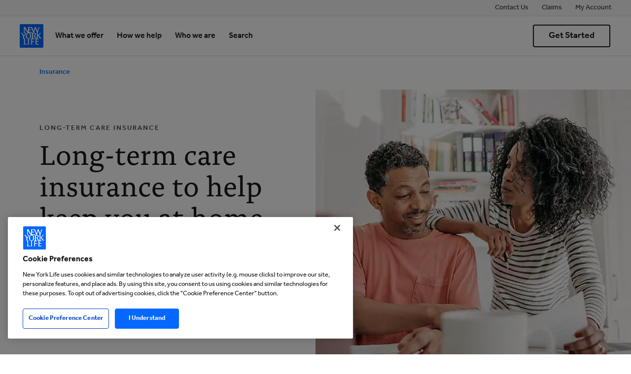

--- FILE ---
content_type: text/css
request_url: https://www.newyorklife.com/etc.clientlibs/fd/af/runtime/clientlibs/guidetheme2/common.min.ACSHASH37a6dae0defc4386c9a2cb1be10df10e.css
body_size: 12419
content:
/*! normalize.css v3.0.0 | MIT License | git.io/normalize */#guideContainerForm *{-webkit-box-sizing:border-box;-moz-box-sizing:border-box;box-sizing:border-box}
#guideContainerForm *:before,#guideContainerForm *:after{-webkit-box-sizing:border-box;-moz-box-sizing:border-box;box-sizing:border-box}
#guideContainerForm .sr-only{position:absolute;width:1px;height:1px;margin:-1px;padding:0;overflow:hidden;clip:rect(0,0,0,0);border:0}
@media(min-width :768px){#guideContainerForm .container{margin-right:auto;margin-left:auto;padding-left:0;padding-right:0}
}
@media(min-width :768px){#guideContainerForm .container{width:720px}
}
@media(min-width :992px){#guideContainerForm .container{width:940px}
}
@media(min-width :1200px){#guideContainerForm .container{width:1140px}
}
#guideContainerForm .row{margin-left:0;margin-right:0}
#guideContainerForm .col-xs-1,#guideContainerForm .col-sm-1,#guideContainerForm .col-md-1,#guideContainerForm .col-lg-1,#guideContainerForm .col-xs-2,#guideContainerForm .col-sm-2,#guideContainerForm .col-md-2,#guideContainerForm .col-lg-2,#guideContainerForm .col-xs-3,#guideContainerForm .col-sm-3,#guideContainerForm .col-md-3,#guideContainerForm .col-lg-3,#guideContainerForm .col-xs-4,#guideContainerForm .col-sm-4,#guideContainerForm .col-md-4,#guideContainerForm .col-lg-4,#guideContainerForm .col-xs-5,#guideContainerForm .col-sm-5,#guideContainerForm .col-md-5,#guideContainerForm .col-lg-5,#guideContainerForm .col-xs-6,#guideContainerForm .col-sm-6,#guideContainerForm .col-md-6,#guideContainerForm .col-lg-6,#guideContainerForm .col-xs-7,#guideContainerForm .col-sm-7,#guideContainerForm .col-md-7,#guideContainerForm .col-lg-7,#guideContainerForm .col-xs-8,#guideContainerForm .col-sm-8,#guideContainerForm .col-md-8,#guideContainerForm .col-lg-8,#guideContainerForm .col-xs-9,#guideContainerForm .col-sm-9,#guideContainerForm .col-md-9,#guideContainerForm .col-lg-9,#guideContainerForm .col-xs-10,#guideContainerForm .col-sm-10,#guideContainerForm .col-md-10,#guideContainerForm .col-lg-10,#guideContainerForm .col-xs-11,#guideContainerForm .col-sm-11,#guideContainerForm .col-md-11,#guideContainerForm .col-lg-11,#guideContainerForm .col-xs-12,#guideContainerForm .col-sm-12,#guideContainerForm .col-md-12,#guideContainerForm .col-lg-12{position:relative;min-height:1px;padding-left:0;padding-right:0}
#guideContainerForm .col-xs-1,#guideContainerForm .col-xs-2,#guideContainerForm .col-xs-3,#guideContainerForm .col-xs-4,#guideContainerForm .col-xs-5,#guideContainerForm .col-xs-6,#guideContainerForm .col-xs-7,#guideContainerForm .col-xs-8,#guideContainerForm .col-xs-9,#guideContainerForm .col-xs-10,#guideContainerForm .col-xs-11,#guideContainerForm .col-xs-12{float:left}
#guideContainerForm .col-xs-12{width:100%}
#guideContainerForm .col-xs-11{width:91.66666667%}
#guideContainerForm .col-xs-10{width:83.33333333%}
#guideContainerForm .col-xs-9{width:75%}
#guideContainerForm .col-xs-8{width:66.66666667%}
#guideContainerForm .col-xs-7{width:58.33333333%}
#guideContainerForm .col-xs-6{width:50%}
#guideContainerForm .col-xs-5{width:41.66666667%}
#guideContainerForm .col-xs-4{width:33.33333333%}
#guideContainerForm .col-xs-3{width:25%}
#guideContainerForm .col-xs-2{width:16.66666667%}
#guideContainerForm .col-xs-1{width:8.33333333%}
#guideContainerForm .col-xs-pull-12{right:100%}
#guideContainerForm .col-xs-pull-11{right:91.66666667%}
#guideContainerForm .col-xs-pull-10{right:83.33333333%}
#guideContainerForm .col-xs-pull-9{right:75%}
#guideContainerForm .col-xs-pull-8{right:66.66666667%}
#guideContainerForm .col-xs-pull-7{right:58.33333333%}
#guideContainerForm .col-xs-pull-6{right:50%}
#guideContainerForm .col-xs-pull-5{right:41.66666667%}
#guideContainerForm .col-xs-pull-4{right:33.33333333%}
#guideContainerForm .col-xs-pull-3{right:25%}
#guideContainerForm .col-xs-pull-2{right:16.66666667%}
#guideContainerForm .col-xs-pull-1{right:8.33333333%}
#guideContainerForm .col-xs-pull-0{right:0}
#guideContainerForm .col-xs-push-12{left:100%}
#guideContainerForm .col-xs-push-11{left:91.66666667%}
#guideContainerForm .col-xs-push-10{left:83.33333333%}
#guideContainerForm .col-xs-push-9{left:75%}
#guideContainerForm .col-xs-push-8{left:66.66666667%}
#guideContainerForm .col-xs-push-7{left:58.33333333%}
#guideContainerForm .col-xs-push-6{left:50%}
#guideContainerForm .col-xs-push-5{left:41.66666667%}
#guideContainerForm .col-xs-push-4{left:33.33333333%}
#guideContainerForm .col-xs-push-3{left:25%}
#guideContainerForm .col-xs-push-2{left:16.66666667%}
#guideContainerForm .col-xs-push-1{left:8.33333333%}
#guideContainerForm .col-xs-push-0{left:0}
#guideContainerForm .col-xs-offset-12{margin-left:100%}
#guideContainerForm .col-xs-offset-11{margin-left:91.66666667%}
#guideContainerForm .col-xs-offset-10{margin-left:83.33333333%}
#guideContainerForm .col-xs-offset-9{margin-left:75%}
#guideContainerForm .col-xs-offset-8{margin-left:66.66666667%}
#guideContainerForm .col-xs-offset-7{margin-left:58.33333333%}
#guideContainerForm .col-xs-offset-6{margin-left:50%}
#guideContainerForm .col-xs-offset-5{margin-left:41.66666667%}
#guideContainerForm .col-xs-offset-4{margin-left:33.33333333%}
#guideContainerForm .col-xs-offset-3{margin-left:25%}
#guideContainerForm .col-xs-offset-2{margin-left:16.66666667%}
#guideContainerForm .col-xs-offset-1{margin-left:8.33333333%}
#guideContainerForm .col-xs-offset-0{margin-left:0}
@media(min-width :768px){#guideContainerForm .col-sm-1,#guideContainerForm .col-sm-2,#guideContainerForm .col-sm-3,#guideContainerForm .col-sm-4,#guideContainerForm .col-sm-5,#guideContainerForm .col-sm-6,#guideContainerForm .col-sm-7,#guideContainerForm .col-sm-8,#guideContainerForm .col-sm-9,#guideContainerForm .col-sm-10,#guideContainerForm .col-sm-11,#guideContainerForm .col-sm-12{float:left}
#guideContainerForm .col-sm-12{width:100%}
#guideContainerForm .col-sm-11{width:91.66666667%}
#guideContainerForm .col-sm-10{width:83.33333333%}
#guideContainerForm .col-sm-9{width:75%}
#guideContainerForm .col-sm-8{width:66.66666667%}
#guideContainerForm .col-sm-7{width:58.33333333%}
#guideContainerForm .col-sm-6{width:50%}
#guideContainerForm .col-sm-5{width:41.66666667%}
#guideContainerForm .col-sm-4{width:33.33333333%}
#guideContainerForm .col-sm-3{width:25%}
#guideContainerForm .col-sm-2{width:16.66666667%}
#guideContainerForm .col-sm-1{width:8.33333333%}
#guideContainerForm .col-sm-pull-12{right:100%}
#guideContainerForm .col-sm-pull-11{right:91.66666667%}
#guideContainerForm .col-sm-pull-10{right:83.33333333%}
#guideContainerForm .col-sm-pull-9{right:75%}
#guideContainerForm .col-sm-pull-8{right:66.66666667%}
#guideContainerForm .col-sm-pull-7{right:58.33333333%}
#guideContainerForm .col-sm-pull-6{right:50%}
#guideContainerForm .col-sm-pull-5{right:41.66666667%}
#guideContainerForm .col-sm-pull-4{right:33.33333333%}
#guideContainerForm .col-sm-pull-3{right:25%}
#guideContainerForm .col-sm-pull-2{right:16.66666667%}
#guideContainerForm .col-sm-pull-1{right:8.33333333%}
#guideContainerForm .col-sm-pull-0{right:0}
#guideContainerForm .col-sm-push-12{left:100%}
#guideContainerForm .col-sm-push-11{left:91.66666667%}
#guideContainerForm .col-sm-push-10{left:83.33333333%}
#guideContainerForm .col-sm-push-9{left:75%}
#guideContainerForm .col-sm-push-8{left:66.66666667%}
#guideContainerForm .col-sm-push-7{left:58.33333333%}
#guideContainerForm .col-sm-push-6{left:50%}
#guideContainerForm .col-sm-push-5{left:41.66666667%}
#guideContainerForm .col-sm-push-4{left:33.33333333%}
#guideContainerForm .col-sm-push-3{left:25%}
#guideContainerForm .col-sm-push-2{left:16.66666667%}
#guideContainerForm .col-sm-push-1{left:8.33333333%}
#guideContainerForm .col-sm-push-0{left:0}
#guideContainerForm .col-sm-offset-12{margin-left:100%}
#guideContainerForm .col-sm-offset-11{margin-left:91.66666667%}
#guideContainerForm .col-sm-offset-10{margin-left:83.33333333%}
#guideContainerForm .col-sm-offset-9{margin-left:75%}
#guideContainerForm .col-sm-offset-8{margin-left:66.66666667%}
#guideContainerForm .col-sm-offset-7{margin-left:58.33333333%}
#guideContainerForm .col-sm-offset-6{margin-left:50%}
#guideContainerForm .col-sm-offset-5{margin-left:41.66666667%}
#guideContainerForm .col-sm-offset-4{margin-left:33.33333333%}
#guideContainerForm .col-sm-offset-3{margin-left:25%}
#guideContainerForm .col-sm-offset-2{margin-left:16.66666667%}
#guideContainerForm .col-sm-offset-1{margin-left:8.33333333%}
#guideContainerForm .col-sm-offset-0{margin-left:0}
}
@media(min-width :992px){#guideContainerForm .col-md-1,#guideContainerForm .col-md-2,#guideContainerForm .col-md-3,#guideContainerForm .col-md-4,#guideContainerForm .col-md-5,#guideContainerForm .col-md-6,#guideContainerForm .col-md-7,#guideContainerForm .col-md-8,#guideContainerForm .col-md-9,#guideContainerForm .col-md-10,#guideContainerForm .col-md-11,#guideContainerForm .col-md-12{float:left}
#guideContainerForm .col-md-12{width:100%}
#guideContainerForm .col-md-11{width:91.66666667%}
#guideContainerForm .col-md-10{width:83.33333333%}
#guideContainerForm .col-md-9{width:75%}
#guideContainerForm .col-md-8{width:66.66666667%}
#guideContainerForm .col-md-7{width:58.33333333%}
#guideContainerForm .col-md-6{width:50%}
#guideContainerForm .col-md-5{width:41.66666667%}
#guideContainerForm .col-md-4{width:33.33333333%}
#guideContainerForm .col-md-3{width:25%}
#guideContainerForm .col-md-2{width:16.66666667%}
#guideContainerForm .col-md-1{width:8.33333333%}
#guideContainerForm .col-md-pull-12{right:100%}
#guideContainerForm .col-md-pull-11{right:91.66666667%}
#guideContainerForm .col-md-pull-10{right:83.33333333%}
#guideContainerForm .col-md-pull-9{right:75%}
#guideContainerForm .col-md-pull-8{right:66.66666667%}
#guideContainerForm .col-md-pull-7{right:58.33333333%}
#guideContainerForm .col-md-pull-6{right:50%}
#guideContainerForm .col-md-pull-5{right:41.66666667%}
#guideContainerForm .col-md-pull-4{right:33.33333333%}
#guideContainerForm .col-md-pull-3{right:25%}
#guideContainerForm .col-md-pull-2{right:16.66666667%}
#guideContainerForm .col-md-pull-1{right:8.33333333%}
#guideContainerForm .col-md-pull-0{right:0}
#guideContainerForm .col-md-push-12{left:100%}
#guideContainerForm .col-md-push-11{left:91.66666667%}
#guideContainerForm .col-md-push-10{left:83.33333333%}
#guideContainerForm .col-md-push-9{left:75%}
#guideContainerForm .col-md-push-8{left:66.66666667%}
#guideContainerForm .col-md-push-7{left:58.33333333%}
#guideContainerForm .col-md-push-6{left:50%}
#guideContainerForm .col-md-push-5{left:41.66666667%}
#guideContainerForm .col-md-push-4{left:33.33333333%}
#guideContainerForm .col-md-push-3{left:25%}
#guideContainerForm .col-md-push-2{left:16.66666667%}
#guideContainerForm .col-md-push-1{left:8.33333333%}
#guideContainerForm .col-md-push-0{left:0}
#guideContainerForm .col-md-offset-12{margin-left:100%}
#guideContainerForm .col-md-offset-11{margin-left:91.66666667%}
#guideContainerForm .col-md-offset-10{margin-left:83.33333333%}
#guideContainerForm .col-md-offset-9{margin-left:75%}
#guideContainerForm .col-md-offset-8{margin-left:66.66666667%}
#guideContainerForm .col-md-offset-7{margin-left:58.33333333%}
#guideContainerForm .col-md-offset-6{margin-left:50%}
#guideContainerForm .col-md-offset-5{margin-left:41.66666667%}
#guideContainerForm .col-md-offset-4{margin-left:33.33333333%}
#guideContainerForm .col-md-offset-3{margin-left:25%}
#guideContainerForm .col-md-offset-2{margin-left:16.66666667%}
#guideContainerForm .col-md-offset-1{margin-left:8.33333333%}
#guideContainerForm .col-md-offset-0{margin-left:0}
}
@media(min-width :1200px){#guideContainerForm .col-lg-1,#guideContainerForm .col-lg-2,#guideContainerForm .col-lg-3,#guideContainerForm .col-lg-4,#guideContainerForm .col-lg-5,#guideContainerForm .col-lg-6,#guideContainerForm .col-lg-7,#guideContainerForm .col-lg-8,#guideContainerForm .col-lg-9,#guideContainerForm .col-lg-10,#guideContainerForm .col-lg-11,#guideContainerForm .col-lg-12{float:left}
#guideContainerForm .col-lg-12{width:100%}
#guideContainerForm .col-lg-11{width:91.66666667%}
#guideContainerForm .col-lg-10{width:83.33333333%}
#guideContainerForm .col-lg-9{width:75%}
#guideContainerForm .col-lg-8{width:66.66666667%}
#guideContainerForm .col-lg-7{width:58.33333333%}
#guideContainerForm .col-lg-6{width:50%}
#guideContainerForm .col-lg-5{width:41.66666667%}
#guideContainerForm .col-lg-4{width:33.33333333%}
#guideContainerForm .col-lg-3{width:25%}
#guideContainerForm .col-lg-2{width:16.66666667%}
#guideContainerForm .col-lg-1{width:8.33333333%}
#guideContainerForm .col-lg-pull-12{right:100%}
#guideContainerForm .col-lg-pull-11{right:91.66666667%}
#guideContainerForm .col-lg-pull-10{right:83.33333333%}
#guideContainerForm .col-lg-pull-9{right:75%}
#guideContainerForm .col-lg-pull-8{right:66.66666667%}
#guideContainerForm .col-lg-pull-7{right:58.33333333%}
#guideContainerForm .col-lg-pull-6{right:50%}
#guideContainerForm .col-lg-pull-5{right:41.66666667%}
#guideContainerForm .col-lg-pull-4{right:33.33333333%}
#guideContainerForm .col-lg-pull-3{right:25%}
#guideContainerForm .col-lg-pull-2{right:16.66666667%}
#guideContainerForm .col-lg-pull-1{right:8.33333333%}
#guideContainerForm .col-lg-pull-0{right:0}
#guideContainerForm .col-lg-push-12{left:100%}
#guideContainerForm .col-lg-push-11{left:91.66666667%}
#guideContainerForm .col-lg-push-10{left:83.33333333%}
#guideContainerForm .col-lg-push-9{left:75%}
#guideContainerForm .col-lg-push-8{left:66.66666667%}
#guideContainerForm .col-lg-push-7{left:58.33333333%}
#guideContainerForm .col-lg-push-6{left:50%}
#guideContainerForm .col-lg-push-5{left:41.66666667%}
#guideContainerForm .col-lg-push-4{left:33.33333333%}
#guideContainerForm .col-lg-push-3{left:25%}
#guideContainerForm .col-lg-push-2{left:16.66666667%}
#guideContainerForm .col-lg-push-1{left:8.33333333%}
#guideContainerForm .col-lg-push-0{left:0}
#guideContainerForm .col-lg-offset-12{margin-left:100%}
#guideContainerForm .col-lg-offset-11{margin-left:91.66666667%}
#guideContainerForm .col-lg-offset-10{margin-left:83.33333333%}
#guideContainerForm .col-lg-offset-9{margin-left:75%}
#guideContainerForm .col-lg-offset-8{margin-left:66.66666667%}
#guideContainerForm .col-lg-offset-7{margin-left:58.33333333%}
#guideContainerForm .col-lg-offset-6{margin-left:50%}
#guideContainerForm .col-lg-offset-5{margin-left:41.66666667%}
#guideContainerForm .col-lg-offset-4{margin-left:33.33333333%}
#guideContainerForm .col-lg-offset-3{margin-left:25%}
#guideContainerForm .col-lg-offset-2{margin-left:16.66666667%}
#guideContainerForm .col-lg-offset-1{margin-left:8.33333333%}
#guideContainerForm .col-lg-offset-0{margin-left:0}
}
#guideContainerForm .btn{display:inline-block;margin-bottom:0;font-weight:normal;text-align:center;vertical-align:middle;cursor:pointer;background-image:none;border:1px solid transparent;white-space:nowrap;padding:6px 12px;font-size:14px;line-height:1.42857143;border-radius:4px;-webkit-user-select:none;-moz-user-select:none;-ms-user-select:none;user-select:none}
#guideContainerForm .btn:focus,#guideContainerForm .btn:active:focus,#guideContainerForm .btn.active:focus{outline:thin dotted;outline:5px auto -webkit-focus-ring-color;outline-offset:-2px}
#guideContainerForm .btn:hover,#guideContainerForm .btn:focus{color:#333;text-decoration:none}
#guideContainerForm .btn:active,#guideContainerForm .btn.active{outline:0;background-image:none;-webkit-box-shadow:inset 0 3px 5px rgba(0,0,0,0.125);box-shadow:inset 0 3px 5px rgba(0,0,0,0.125)}
#guideContainerForm .btn.disabled,#guideContainerForm .btn[disabled],#guideContainerForm fieldset[disabled] .btn{cursor:not-allowed;pointer-events:none;opacity:.65;filter:alpha(opacity = 65);-webkit-box-shadow:none;box-shadow:none}
#guideContainerForm .btn-default{color:#333;background-color:#fff;border-color:#ccc}
#guideContainerForm .btn-default:hover,#guideContainerForm .btn-default:focus,#guideContainerForm .btn-default:active,#guideContainerForm .btn-default.active,#guideContainerForm .open .dropdown-toggle.btn-default{color:#333;background-color:#ebebeb;border-color:#adadad}
#guideContainerForm .btn-default:active,#guideContainerForm .btn-default.active,#guideContainerForm .open .dropdown-toggle.btn-default{background-image:none}
#guideContainerForm .btn-default.disabled,#guideContainerForm .btn-default[disabled],#guideContainerForm fieldset[disabled] .btn-default,#guideContainerForm .btn-default.disabled:hover,#guideContainerForm .btn-default[disabled]:hover,#guideContainerForm fieldset[disabled] .btn-default:hover,#guideContainerForm .btn-default.disabled:focus,#guideContainerForm .btn-default[disabled]:focus,#guideContainerForm fieldset[disabled] .btn-default:focus,#guideContainerForm .btn-default.disabled:active,#guideContainerForm .btn-default[disabled]:active,#guideContainerForm fieldset[disabled] .btn-default:active,#guideContainerForm .btn-default.disabled.active,#guideContainerForm .btn-default[disabled].active,#guideContainerForm fieldset[disabled] .btn-default.active{background-color:#fff;border-color:#ccc}
#guideContainerForm .btn-default .badge{color:#fff;background-color:#333}
#guideContainerForm .btn-primary{color:#fff;background-color:#428bca;border-color:#357ebd}
#guideContainerForm .btn-primary:hover,#guideContainerForm .btn-primary:focus,#guideContainerForm .btn-primary:active,#guideContainerForm .btn-primary.active,#guideContainerForm .open .dropdown-toggle.btn-primary{color:#fff;background-color:#3276b1;border-color:#285e8e}
#guideContainerForm .btn-primary:active,#guideContainerForm .btn-primary.active,#guideContainerForm .open .dropdown-toggle.btn-primary{background-image:none}
#guideContainerForm .btn-primary.disabled,#guideContainerForm .btn-primary[disabled],#guideContainerForm fieldset[disabled] .btn-primary,#guideContainerForm .btn-primary.disabled:hover,#guideContainerForm .btn-primary[disabled]:hover,#guideContainerForm fieldset[disabled] .btn-primary:hover,#guideContainerForm .btn-primary.disabled:focus,#guideContainerForm .btn-primary[disabled]:focus,#guideContainerForm fieldset[disabled] .btn-primary:focus,#guideContainerForm .btn-primary.disabled:active,#guideContainerForm .btn-primary[disabled]:active,#guideContainerForm fieldset[disabled] .btn-primary:active,#guideContainerForm .btn-primary.disabled.active,#guideContainerForm .btn-primary[disabled].active,#guideContainerForm fieldset[disabled] .btn-primary.active{background-color:#428bca;border-color:#357ebd}
#guideContainerForm .btn-primary .badge{color:#428bca;background-color:#fff}
#guideContainerForm .btn-success{color:#fff;background-color:#5cb85c;border-color:#4cae4c}
#guideContainerForm .btn-success:hover,#guideContainerForm .btn-success:focus,#guideContainerForm .btn-success:active,#guideContainerForm .btn-success.active,#guideContainerForm .open .dropdown-toggle.btn-success{color:#fff;background-color:#47a447;border-color:#398439}
#guideContainerForm .btn-success:active,#guideContainerForm .btn-success.active,#guideContainerForm .open .dropdown-toggle.btn-success{background-image:none}
#guideContainerForm .btn-success.disabled,#guideContainerForm .btn-success[disabled],#guideContainerForm fieldset[disabled] .btn-success,#guideContainerForm .btn-success.disabled:hover,#guideContainerForm .btn-success[disabled]:hover,#guideContainerForm fieldset[disabled] .btn-success:hover,#guideContainerForm .btn-success.disabled:focus,#guideContainerForm .btn-success[disabled]:focus,#guideContainerForm fieldset[disabled] .btn-success:focus,#guideContainerForm .btn-success.disabled:active,#guideContainerForm .btn-success[disabled]:active,#guideContainerForm fieldset[disabled] .btn-success:active,#guideContainerForm .btn-success.disabled.active,#guideContainerForm .btn-success[disabled].active,#guideContainerForm fieldset[disabled] .btn-success.active{background-color:#5cb85c;border-color:#4cae4c}
#guideContainerForm .btn-success .badge{color:#5cb85c;background-color:#fff}
#guideContainerForm .btn-info{color:#fff;background-color:#5bc0de;border-color:#46b8da}
#guideContainerForm .btn-info:hover,#guideContainerForm .btn-info:focus,#guideContainerForm .btn-info:active,#guideContainerForm .btn-info.active,#guideContainerForm .open .dropdown-toggle.btn-info{color:#fff;background-color:#39b3d7;border-color:#269abc}
#guideContainerForm .btn-info:active,#guideContainerForm .btn-info.active,#guideContainerForm .open .dropdown-toggle.btn-info{background-image:none}
#guideContainerForm .btn-info.disabled,#guideContainerForm .btn-info[disabled],#guideContainerForm fieldset[disabled] .btn-info,#guideContainerForm .btn-info.disabled:hover,#guideContainerForm .btn-info[disabled]:hover,#guideContainerForm fieldset[disabled] .btn-info:hover,#guideContainerForm .btn-info.disabled:focus,#guideContainerForm .btn-info[disabled]:focus,#guideContainerForm fieldset[disabled] .btn-info:focus,#guideContainerForm .btn-info.disabled:active,#guideContainerForm .btn-info[disabled]:active,#guideContainerForm fieldset[disabled] .btn-info:active,#guideContainerForm .btn-info.disabled.active,#guideContainerForm .btn-info[disabled].active,#guideContainerForm fieldset[disabled] .btn-info.active{background-color:#5bc0de;border-color:#46b8da}
#guideContainerForm .btn-info .badge{color:#5bc0de;background-color:#fff}
#guideContainerForm .btn-warning{color:#fff;background-color:#f0ad4e;border-color:#eea236}
#guideContainerForm .btn-warning:hover,#guideContainerForm .btn-warning:focus,#guideContainerForm .btn-warning:active,#guideContainerForm .btn-warning.active,#guideContainerForm .open .dropdown-toggle.btn-warning{color:#fff;background-color:#ed9c28;border-color:#d58512}
#guideContainerForm .btn-warning:active,#guideContainerForm .btn-warning.active,#guideContainerForm .open .dropdown-toggle.btn-warning{background-image:none}
#guideContainerForm .btn-warning.disabled,#guideContainerForm .btn-warning[disabled],#guideContainerForm fieldset[disabled] .btn-warning,#guideContainerForm .btn-warning.disabled:hover,#guideContainerForm .btn-warning[disabled]:hover,#guideContainerForm fieldset[disabled] .btn-warning:hover,#guideContainerForm .btn-warning.disabled:focus,#guideContainerForm .btn-warning[disabled]:focus,#guideContainerForm fieldset[disabled] .btn-warning:focus,#guideContainerForm .btn-warning.disabled:active,#guideContainerForm .btn-warning[disabled]:active,#guideContainerForm fieldset[disabled] .btn-warning:active,#guideContainerForm .btn-warning.disabled.active,#guideContainerForm .btn-warning[disabled].active,#guideContainerForm fieldset[disabled] .btn-warning.active{background-color:#f0ad4e;border-color:#eea236}
#guideContainerForm .btn-warning .badge{color:#f0ad4e;background-color:#fff}
#guideContainerForm .btn-danger{color:#fff;background-color:#d9534f;border-color:#d43f3a}
#guideContainerForm .btn-danger:hover,#guideContainerForm .btn-danger:focus,#guideContainerForm .btn-danger:active,#guideContainerForm .btn-danger.active,#guideContainerForm .open .dropdown-toggle.btn-danger{color:#fff;background-color:#d2322d;border-color:#ac2925}
#guideContainerForm .btn-danger:active,#guideContainerForm .btn-danger.active,#guideContainerForm .open .dropdown-toggle.btn-danger{background-image:none}
#guideContainerForm .btn-danger.disabled,#guideContainerForm .btn-danger[disabled],#guideContainerForm fieldset[disabled] .btn-danger,#guideContainerForm .btn-danger.disabled:hover,#guideContainerForm .btn-danger[disabled]:hover,#guideContainerForm fieldset[disabled] .btn-danger:hover,#guideContainerForm .btn-danger.disabled:focus,#guideContainerForm .btn-danger[disabled]:focus,#guideContainerForm fieldset[disabled] .btn-danger:focus,#guideContainerForm .btn-danger.disabled:active,#guideContainerForm .btn-danger[disabled]:active,#guideContainerForm fieldset[disabled] .btn-danger:active,#guideContainerForm .btn-danger.disabled.active,#guideContainerForm .btn-danger[disabled].active,#guideContainerForm fieldset[disabled] .btn-danger.active{background-color:#d9534f;border-color:#d43f3a}
#guideContainerForm .btn-danger .badge{color:#d9534f;background-color:#fff}
#guideContainerForm .btn-link{color:#428bca;font-weight:normal;cursor:pointer;border-radius:0}
#guideContainerForm .btn-link,#guideContainerForm .btn-link:active,#guideContainerForm .btn-link[disabled],#guideContainerForm fieldset[disabled] .btn-link{background-color:transparent;-webkit-box-shadow:none;box-shadow:none}
#guideContainerForm .btn-link,#guideContainerForm .btn-link:hover,#guideContainerForm .btn-link:focus,#guideContainerForm .btn-link:active{border-color:transparent}
#guideContainerForm .btn-link:hover,#guideContainerForm .btn-link:focus{color:#2a6496;text-decoration:underline;background-color:transparent}
#guideContainerForm .btn-link[disabled]:hover,#guideContainerForm fieldset[disabled] .btn-link:hover,#guideContainerForm .btn-link[disabled]:focus,#guideContainerForm fieldset[disabled] .btn-link:focus{color:#999;text-decoration:none}
#guideContainerForm .btn-lg,#guideContainerForm .btn-group-lg>.btn{padding:10px 16px;font-size:18px;line-height:1.33;border-radius:6px}
#guideContainerForm .btn-sm,#guideContainerForm .btn-group-sm>.btn{padding:5px 10px;font-size:12px;line-height:1.5;border-radius:3px}
#guideContainerForm .btn-xs,#guideContainerForm .btn-group-xs>.btn{padding:1px 5px;font-size:12px;line-height:1.5;border-radius:3px}
#guideContainerForm .btn-block{display:block;width:100%;padding-left:0;padding-right:0}
#guideContainerForm .btn-block+.btn-block{margin-top:5px}
#guideContainerForm input[type="submit"].btn-block,#guideContainerForm input[type="reset"].btn-block,#guideContainerForm input[type="button"].btn-block{width:100%}
#guideContainerForm .fade{opacity:0;-webkit-transition:opacity .15s linear;transition:opacity .15s linear}
#guideContainerForm .fade.in{opacity:1}
#guideContainerForm .collapse{display:none}
#guideContainerForm .collapse.in{display:block}
#guideContainerForm .collapsing{position:relative;height:0;overflow:hidden;-webkit-transition:height .35s ease;transition:height .35s ease}
#guideContainerForm .tab-content>.tab-pane{display:none}
#guideContainerForm .tab-content>.active{display:block}
#guideContainerForm .badge{display:inline-block;min-width:10px;padding:3px 7px;font-size:12px;font-weight:bold;color:#fff;line-height:1;vertical-align:baseline;white-space:nowrap;text-align:center;background-color:#999;border-radius:10px}
#guideContainerForm .badge:empty{display:none}
#guideContainerForm .btn .badge{position:relative;top:-1px}
#guideContainerForm .btn-xs .badge{top:0;padding:1px 5px}
#guideContainerForm a.badge:hover,#guideContainerForm a.badge:focus{color:#fff;text-decoration:none;cursor:pointer}
#guideContainerForm .progress{overflow:hidden;height:20px;margin-bottom:20px;background-color:#f5f5f5;border-radius:4px;-webkit-box-shadow:inset 0 1px 2px rgba(0,0,0,0.1);box-shadow:inset 0 1px 2px rgba(0,0,0,0.1)}
#guideContainerForm .progress-bar{float:left;width:0;height:100%;font-size:12px;line-height:20px;color:#fff;text-align:center;background-color:#428bca;-webkit-box-shadow:inset 0 -1px 0 rgba(0,0,0,0.15);box-shadow:inset 0 -1px 0 rgba(0,0,0,0.15);-webkit-transition:width .6s ease;transition:width .6s ease}
#guideContainerForm .progress-striped .progress-bar{background-image:-webkit-linear-gradient(45deg,rgba(255,255,255,0.15) 25%,transparent 25%,transparent 50%,rgba(255,255,255,0.15) 50%,rgba(255,255,255,0.15) 75%,transparent 75%,transparent);background-image:linear-gradient(45deg,rgba(255,255,255,0.15) 25%,transparent 25%,transparent 50%,rgba(255,255,255,0.15) 50%,rgba(255,255,255,0.15) 75%,transparent 75%,transparent);background-size:40px 40px}
#guideContainerForm .progress.active .progress-bar{-webkit-animation:progress-bar-stripes 2s linear infinite;animation:progress-bar-stripes 2s linear infinite}
#guideContainerForm .progress-bar-success{background-color:#5cb85c}
#guideContainerForm .progress-striped .progress-bar-success{background-image:-webkit-linear-gradient(45deg,rgba(255,255,255,0.15) 25%,transparent 25%,transparent 50%,rgba(255,255,255,0.15) 50%,rgba(255,255,255,0.15) 75%,transparent 75%,transparent);background-image:linear-gradient(45deg,rgba(255,255,255,0.15) 25%,transparent 25%,transparent 50%,rgba(255,255,255,0.15) 50%,rgba(255,255,255,0.15) 75%,transparent 75%,transparent)}
#guideContainerForm .progress-bar-info{background-color:#5bc0de}
#guideContainerForm .progress-striped .progress-bar-info{background-image:-webkit-linear-gradient(45deg,rgba(255,255,255,0.15) 25%,transparent 25%,transparent 50%,rgba(255,255,255,0.15) 50%,rgba(255,255,255,0.15) 75%,transparent 75%,transparent);background-image:linear-gradient(45deg,rgba(255,255,255,0.15) 25%,transparent 25%,transparent 50%,rgba(255,255,255,0.15) 50%,rgba(255,255,255,0.15) 75%,transparent 75%,transparent)}
#guideContainerForm .progress-bar-warning{background-color:#f0ad4e}
#guideContainerForm .progress-striped .progress-bar-warning{background-image:-webkit-linear-gradient(45deg,rgba(255,255,255,0.15) 25%,transparent 25%,transparent 50%,rgba(255,255,255,0.15) 50%,rgba(255,255,255,0.15) 75%,transparent 75%,transparent);background-image:linear-gradient(45deg,rgba(255,255,255,0.15) 25%,transparent 25%,transparent 50%,rgba(255,255,255,0.15) 50%,rgba(255,255,255,0.15) 75%,transparent 75%,transparent)}
#guideContainerForm .progress-bar-danger{background-color:#d9534f}
#guideContainerForm .progress-striped .progress-bar-danger{background-image:-webkit-linear-gradient(45deg,rgba(255,255,255,0.15) 25%,transparent 25%,transparent 50%,rgba(255,255,255,0.15) 50%,rgba(255,255,255,0.15) 75%,transparent 75%,transparent);background-image:linear-gradient(45deg,rgba(255,255,255,0.15) 25%,transparent 25%,transparent 50%,rgba(255,255,255,0.15) 50%,rgba(255,255,255,0.15) 75%,transparent 75%,transparent)}
#guideContainerForm .close{float:right;font-size:21px;font-weight:bold;line-height:1;color:#000;text-shadow:0 1px 0 #fff;opacity:.2;filter:alpha(opacity = 20)}
#guideContainerForm .close:hover,#guideContainerForm .close:focus{color:#000;text-decoration:none;cursor:pointer;opacity:.5;filter:alpha(opacity = 50)}
#guideContainerForm button.close{padding:0;cursor:pointer;background:transparent;border:0;-webkit-appearance:none}
#guideContainerForm .modal-open{overflow:hidden}
#guideContainerForm .modal{display:none;overflow:auto;overflow-y:scroll;position:fixed;top:0;right:0;bottom:0;left:0;z-index:1050;-webkit-overflow-scrolling:touch;outline:0}
#guideContainerForm .modal.fade .modal-dialog{-webkit-transform:translate(0,-25%);-ms-transform:translate(0,-25%);transform:translate(0,-25%);-webkit-transition:-webkit-transform .3s ease-out;-moz-transition:-moz-transform .3s ease-out;-o-transition:-o-transform .3s ease-out;transition:transform .3s ease-out}
#guideContainerForm .modal.in .modal-dialog{-webkit-transform:translate(0,0);-ms-transform:translate(0,0);transform:translate(0,0)}
#guideContainerForm .modal-dialog{position:relative;width:auto;margin:10px}
#guideContainerForm .modal-content{position:relative;background-color:#fff;border:1px solid #999;border:1px solid rgba(0,0,0,0.2);border-radius:6px;-webkit-box-shadow:0 3px 9px rgba(0,0,0,0.5);box-shadow:0 3px 9px rgba(0,0,0,0.5);background-clip:padding-box;outline:0}
#guideContainerForm .modal-backdrop{position:fixed;top:0;right:0;bottom:0;left:0;z-index:1040;background-color:#000}
#guideContainerForm .modal-backdrop.fade{opacity:0;filter:alpha(opacity = 0)}
#guideContainerForm .modal-backdrop.in{opacity:.5;filter:alpha(opacity = 50)}
#guideContainerForm .modal-header{padding:15px;border-bottom:1px solid #e5e5e5;min-height:16.42857143px}
#guideContainerForm .modal-header .close{margin-top:-2px}
#guideContainerForm .modal-title{margin:0;line-height:1.42857143}
#guideContainerForm .modal-body{position:relative;padding:20px}
#guideContainerForm .modal-footer{margin-top:15px;padding:19px 20px 20px;text-align:right;border-top:1px solid #e5e5e5}
#guideContainerForm .modal-footer .btn+.btn{margin-left:5px;margin-bottom:0}
#guideContainerForm .modal-footer .btn-group .btn+.btn{margin-left:-1px}
#guideContainerForm .modal-footer .btn-block+.btn-block{margin-left:0}
@media(min-width :768px){#guideContainerForm .modal-dialog{width:600px;margin:30px auto}
#guideContainerForm .modal-content{-webkit-box-shadow:0 5px 15px rgba(0,0,0,0.5);box-shadow:0 5px 15px rgba(0,0,0,0.5)}
#guideContainerForm .modal-sm{width:300px}
}
@media(min-width :992px){#guideContainerForm .modal-lg{width:900px}
}
#guideContainerForm .tooltip{position:absolute;z-index:1030;display:block;visibility:visible;font-size:12px;line-height:1.4;opacity:0;filter:alpha(opacity = 0)}
#guideContainerForm .tooltip.in{opacity:.9;filter:alpha(opacity = 90)}
#guideContainerForm .tooltip.top{margin-top:-3px;padding:5px 0}
#guideContainerForm .tooltip.right{margin-left:3px;padding:0 5px}
#guideContainerForm .tooltip.bottom{margin-top:3px;padding:5px 0}
#guideContainerForm .tooltip.left{margin-left:-3px;padding:0 5px}
#guideContainerForm .tooltip-inner{max-width:200px;padding:3px 8px;color:#fff;text-align:center;text-decoration:none;background-color:#000;border-radius:4px}
#guideContainerForm .tooltip-arrow{position:absolute;width:0;height:0;border-color:transparent;border-style:solid}
#guideContainerForm .tooltip.top .tooltip-arrow{bottom:0;left:50%;margin-left:-5px;border-width:5px 5px 0;border-top-color:#000}
#guideContainerForm .tooltip.top-left .tooltip-arrow{bottom:0;left:5px;border-width:5px 5px 0;border-top-color:#000}
#guideContainerForm .tooltip.top-right .tooltip-arrow{bottom:0;right:5px;border-width:5px 5px 0;border-top-color:#000}
#guideContainerForm .tooltip.right .tooltip-arrow{top:50%;left:0;margin-top:-5px;border-width:5px 5px 5px 0;border-right-color:#000}
#guideContainerForm .tooltip.left .tooltip-arrow{top:50%;right:0;margin-top:-5px;border-width:5px 0 5px 5px;border-left-color:#000}
#guideContainerForm .tooltip.bottom .tooltip-arrow{top:0;left:50%;margin-left:-5px;border-width:0 5px 5px;border-bottom-color:#000}
#guideContainerForm .tooltip.bottom-left .tooltip-arrow{top:0;left:5px;border-width:0 5px 5px;border-bottom-color:#000}
#guideContainerForm .tooltip.bottom-right .tooltip-arrow{top:0;right:5px;border-width:0 5px 5px;border-bottom-color:#000}
#guideContainerForm .popover{position:absolute;top:0;left:0;z-index:1010;display:none;max-width:276px;padding:1px;text-align:left;background-color:#fff;background-clip:padding-box;border:1px solid #ccc;border:1px solid rgba(0,0,0,0.2);border-radius:6px;-webkit-box-shadow:0 5px 10px rgba(0,0,0,0.2);box-shadow:0 5px 10px rgba(0,0,0,0.2);white-space:normal}
#guideContainerForm .popover.top{margin-top:-10px}
#guideContainerForm .popover.right{margin-left:10px}
#guideContainerForm .popover.bottom{margin-top:10px}
#guideContainerForm .popover.left{margin-left:-10px}
#guideContainerForm .popover-title{margin:0;padding:8px 14px;font-size:14px;font-weight:normal;line-height:18px;background-color:#f7f7f7;border-bottom:1px solid #ebebeb;border-radius:5px 5px 0 0}
#guideContainerForm .popover-content{padding:9px 14px}
#guideContainerForm .popover>.arrow,#guideContainerForm .popover>.arrow:after{position:absolute;display:block;width:0;height:0;border-color:transparent;border-style:solid}
#guideContainerForm .popover>.arrow{border-width:11px}
#guideContainerForm .popover>.arrow:after{border-width:10px;content:""}
#guideContainerForm .popover.top>.arrow{left:50%;margin-left:-11px;border-bottom-width:0;border-top-color:#999;border-top-color:rgba(0,0,0,0.25);bottom:-11px}
#guideContainerForm .popover.top>.arrow:after{content:" ";bottom:1px;margin-left:-10px;border-bottom-width:0;border-top-color:#fff}
#guideContainerForm .popover.right>.arrow{top:50%;left:-11px;margin-top:-11px;border-left-width:0;border-right-color:#999;border-right-color:rgba(0,0,0,0.25)}
#guideContainerForm .popover.right>.arrow:after{content:" ";left:1px;bottom:-10px;border-left-width:0;border-right-color:#fff}
#guideContainerForm .popover.bottom>.arrow{left:50%;margin-left:-11px;border-top-width:0;border-bottom-color:#999;border-bottom-color:rgba(0,0,0,0.25);top:-11px}
#guideContainerForm .popover.bottom>.arrow:after{content:" ";top:1px;margin-left:-10px;border-top-width:0;border-bottom-color:#fff}
#guideContainerForm .popover.left>.arrow{top:50%;right:-11px;margin-top:-11px;border-right-width:0;border-left-color:#999;border-left-color:rgba(0,0,0,0.25)}
#guideContainerForm .popover.left>.arrow:after{content:" ";right:1px;border-right-width:0;border-left-color:#fff;bottom:-10px}
#guideContainerForm .clearfix:before,#guideContainerForm .clearfix:after,#guideContainerForm .container:before,#guideContainerForm .container:after,#guideContainerForm .row:before,#guideContainerForm .row:after,#guideContainerForm .modal-footer:before,#guideContainerForm .modal-footer:after{content:" ";display:table}
#guideContainerForm .clearfix:after,#guideContainerForm .container:after,#guideContainerForm .row:after,#guideContainerForm .modal-footer:after{clear:both}
#guideContainerForm .hide{display:none !important}
#guideContainerForm .show{display:block !important}
#guideContainerForm .invisible{visibility:hidden}
#guideContainerForm .hidden{display:none !important;visibility:hidden !important}
#guideContainerForm .affix{position:fixed}
@ -ms-viewport{#guideContainerForm{width:device-width}
}
#guideContainerForm .visible-xs,#guideContainerForm .visible-sm,#guideContainerForm .visible-md,#guideContainerForm .visible-lg{display:none !important}
@media(max-width :767px){#guideContainerForm .visible-xs{display:block !important}
#guideContainerForm table.visible-xs{display:table}
#guideContainerForm tr.visible-xs{display:table-row !important}
#guideContainerForm th.visible-xs,#guideContainerForm td.visible-xs{display:table-cell !important}
}
@media(min-width :768px) and (max-width:991px){#guideContainerForm .visible-sm{display:block !important}
#guideContainerForm table.visible-sm{display:table}
#guideContainerForm tr.visible-sm{display:table-row !important}
#guideContainerForm th.visible-sm,#guideContainerForm td.visible-sm{display:table-cell !important}
}
@media(min-width :992px) and (max-width:1199px){#guideContainerForm .visible-md{display:block !important}
#guideContainerForm table.visible-md{display:table}
#guideContainerForm tr.visible-md{display:table-row !important}
#guideContainerForm th.visible-md,#guideContainerForm td.visible-md{display:table-cell !important}
}
@media(min-width :1200px){#guideContainerForm .visible-lg{display:block !important}
#guideContainerForm table.visible-lg{display:table}
#guideContainerForm tr.visible-lg{display:table-row !important}
#guideContainerForm th.visible-lg,#guideContainerForm td.visible-lg{display:table-cell !important}
}
@media(max-width :767px){#guideContainerForm .hidden-xs{display:none !important}
}
@media(min-width :768px) and (max-width:991px){#guideContainerForm .hidden-sm{display:none !important}
}
@media(min-width :992px) and (max-width:1199px){#guideContainerForm .hidden-md{display:none !important}
}
@media(min-width :1200px){#guideContainerForm .hidden-lg{display:none !important}
}
#guideContainerForm .guideContainerWrapperNode .tooltip{position:absolute;z-index:1070;display:block;font-family:"Helvetica Neue",Helvetica,Arial,sans-serif;font-size:12px;font-weight:normal;line-height:1.4;opacity:0}
#guideContainerForm .guideContainerWrapperNode .tooltip.in{opacity:.9}
#guideContainerForm .guideContainerWrapperNode .tooltip.bottom{margin-top:3px;padding:5px 0}
#guideContainerForm .guideContainerWrapperNode .tooltip-inner{padding:3px 8px}
#guideContainerForm .guideContainerWrapperNode .tooltip-arrow{position:absolute;width:0;height:0;border-color:transparent;border-style:solid}
#guideContainerForm .guideContainerWrapperNode .tooltip.bottom .tooltip-arrow{top:0;left:50%;margin-left:-5px;border-width:0 5px 5px}
#guideContainerForm .guideContainerWrapperNode .fade{opacity:0;-webkit-transition:opacity .15s linear;transition:opacity .15s linear}
#guideContainerForm .guideContainerWrapperNode .fade.in{opacity:1}
#guideContainerForm .guideFieldWidget.listBoxWidget{height:auto}
#guideContainerForm .guideFieldWidget.listBoxWidget>ol{margin:0;width:100%;height:100%;max-height:100px;overflow:auto;border:#cde0ec 1px solid;-webkit-border-radius:4px;-moz-border-radius:4px;-ms-border-radius:4px;-o-border-radius:4px;border-radius:4px;background-image:none;background-color:#f3f3f3;background-repeat:no-repeat}
#guideContainerForm .guideFieldWidget.listBoxWidget>ol>li{padding:1px}
#guideContainerForm .guideFieldWidget.listBoxWidget>ol>li:focus{outline-color:#83b2d0}
#guideContainerForm .guideFieldWidget .multiDropdown{max-height:100px;overflow:auto;position:inherit !important}
#guideContainerForm .guideFieldLabel.top{margin-top:0;margin-left:0;margin-right:0}
#guideContainerForm .guideFieldLabel.left{float:left;margin-top:0;margin-bottom:0;margin-right:0}
#guideContainerForm .guideWidgetLabel.right,#guideContainerForm .guideWidgetLabel.left{margin-top:0;margin-bottom:0}
#guideContainerForm .guideWidgetLabel.right label,#guideContainerForm .guideWidgetLabel.left label{line-height:38px}
#guideContainerForm .guideWidgetLabel.right{margin-right:0}
#guideContainerForm .guideWidgetLabel.left{margin-left:0}
#guideContainerForm .guideFieldHorizontalAlignment{display:inline-block;clear:none}
#guideContainerForm .guideFieldVerticalAlignment{display:block;clear:both}
#guideContainerForm .guideAdModule .guideFieldWidget{height:auto}
#guideContainerForm .guideFieldWidget input,#guideContainerForm .guideFieldWidget select,#guideContainerForm .guideFieldWidget textarea,#guideContainerForm .guideScribble img{width:100%}
#guideContainerForm .guideFieldLabel{vertical-align:top}
#guideContainerForm .guideFieldLabel label{display:block}
#guideContainerForm .guideDatePicker input[type=text]::-ms-clear{display:none}
#guideContainerForm .guideFieldError{visibility:hidden}
#guideContainerForm .validation-failure .guideFieldError{visibility:visible}
#guideContainerForm .guidedatepicker .datepicker-calendar-icon{background-image:url(guideRuntime/resources/images/calendar.svg);width:24px;height:24px;position:absolute;top:0;right:0;background-size:1.5rem 1.5rem}
#guideContainerForm .guidedatepicker .datepicker-calendar-icon:hover{background-image:url(guideRuntime/resources/images/calendar_hover.svg)}
@media(max-width :767px){#guideContainerForm .datepicker-calendar-icon{width:32px;height:32px}
}
#guideContainerForm .guideCheckBoxGroupItems,#guideContainerForm .guideRadioButtonGroupItems{width:100%}
#guideContainerForm .guideCheckBoxGroupItems:before,#guideContainerForm .guideRadioButtonGroupItems:before,#guideContainerForm .guideCheckBoxGroupItems:after,#guideContainerForm .guideRadioButtonGroupItems:after{content:" ";display:table}
#guideContainerForm .guideCheckBoxGroupItems:after,#guideContainerForm .guideRadioButtonGroupItems:after{clear:both}
#guideContainerForm .guideCheckBoxItem,#guideContainerForm .guideRadioButtonItem{margin-right:5px;padding-left:0}
#guideContainerForm .guideCheckBoxItem .guideWidgetLabel,#guideContainerForm .guideRadioButtonItem .guideWidgetLabel{vertical-align:middle}
#guideContainerForm .guideCheckBoxGroupItems .guideCheckBoxItem .guideFieldWidget,#guideContainerForm .guideRadioButtonGroupItems .guideRadioButtonItem .guideFieldWidget{width:auto;float:none;display:inline-block;height:auto}
#guideContainerForm .guideCheckBoxItem .guideFieldWidget input[type="checkbox"],#guideContainerForm .guideRadioButtonItem .guideFieldWidget input[type="radio"]{float:none;vertical-align:middle}
#guideContainerForm .macSafariForm .guideFieldWidget input[type="checkbox"],#guideContainerForm .macSafariForm .guideFieldWidget input[type="radio"]{height:auto;vertical-align:-9px;float:left}
#guideContainerForm .guideImageChoice .guideCheckBoxItem .guideWidgetLabel,#guideContainerForm .guideImageChoice .guideRadioButtonItem .guideWidgetLabel{display:inline-block}
#guideContainerForm ul.guide-fu-fileItemList{padding-left:0;margin:0;list-style:none}
#guideContainerForm li.guide-fu-fileItem{display:block;padding:10px;background-color:#fff;border-top:1px solid #ddd;color:#000}
#guideContainerForm span.guide-fu-filePreview{margin-right:10px;float:left;color:#000}
#guideContainerForm span.guide-fu-fileName{text-decoration:underline;cursor:pointer}
#guideContainerForm div.guide-fu-comment[contenteditable="true"]{border:1px solid;margin-top:5px}
#guideContainerForm div.guide-fu-comment{width:100%;height:25px;margin-top:5px;padding:2px 30px 2px 5px;word-break:break-word;border-style:groove}
#guideContainerForm div.fileAttachmentListingCloseButton{float:right}
#guideContainerForm div.guideFileUpload div.guideFieldWidget>input[type="file"]{visibility:hidden !important;top:-2000px !important;left:-2000px !important;position:absolute !important}
#guideContainerForm div.guideFileUpload div.guideFieldWidget{overflow:auto}
#guideContainerForm div.guideFileUpload div.guideFieldWidget label{background-color:#00283c;cursor:pointer;border-color:buttonface;color:#fff;padding:10px 15px 10px 15px;font-size:14px;line-height:normal;border-radius:0;height:38px}
#guideContainerForm span.non-preview-fileName{text-decoration:none;opacity:.4}
#guideContainerForm .guide-fu-disabled li.guide-fu-fileItem .guide-fu-fileClose{visibility:hidden}
#guideContainerForm .guide-tnc-document-unvisited{color:#333;text-decoration:none}
#guideContainerForm .guide-tnc-document-visited{color:silver;text-decoration:none}
#guideContainerForm div.guide-tnc-link{max-height:inherit}
#guideContainerForm .guideFieldWidget.afTermsAndConditions{height:auto}
#guideContainerForm .guide-sr-only{position:absolute;width:1px;height:1px;margin:-1px;padding:0;overflow:hidden;clip:rect(0,0,0,0);border:0}
#guideContainerForm .guide-tnc-checkbox{overflow:auto}
#guideContainerForm .guide-tnc-checkboxwidget.left{float:left;margin-top:0;margin-bottom:0;margin-right:0}
#guideContainerForm .guideTermsAndConditions div.guideFieldWidget>div{overflow:auto}
#guideContainerForm .guide-modal{display:none;overflow:auto;overflow-y:scroll;position:fixed;top:0;right:0;bottom:0;left:0;z-index:1050;-webkit-overflow-scrolling:touch;outline:0}
#guideContainerForm .guide-close{float:right;font-size:21px;font-weight:bold;line-height:1;color:#000;text-shadow:0 1px 0 #fff;opacity:.2;filter:alpha(opacity = 20);text-decoration:none}
#guideContainerForm .guide-close:hover,#guideContainerForm .guide-close:focus{color:#000;text-decoration:none;cursor:pointer;opacity:.5;filter:alpha(opacity = 50)}
#guideContainerForm .guide-modal-open{overflow:hidden}
#guideContainerForm .guide-modal.guide-fade .guide-modal-dialog{-webkit-transform:translate(0,-25%);-ms-transform:translate(0,-25%);transform:translate(0,-25%);-webkit-transition:-webkit-transform .3s ease-out;-moz-transition:-moz-transform .3s ease-out;-o-transition:-o-transform .3s ease-out;transition:transform .3s ease-out}
#guideContainerForm .guide-modal.in .guide-modal-dialog{-webkit-transform:translate(0,0);-ms-transform:translate(0,0);transform:translate(0,0)}
#guideContainerForm .guide-modal-dialog{position:relative;width:auto;margin:10px}
#guideContainerForm .guide-modal-content{position:relative;background-color:#fff;border:1px solid #999;border:1px solid rgba(0,0,0,0.2);border-radius:6px;-webkit-box-shadow:0 3px 9px rgba(0,0,0,0.5);box-shadow:0 3px 9px rgba(0,0,0,0.5);background-clip:padding-box;outline:0}
#guideContainerForm .guide-modal-header{padding:15px;border-bottom:1px solid #e5e5e5;min-height:16.42857143px;background-color:#afb0b5;border-top-left-radius:6px;border-top-right-radius:6px}
#guideContainerForm .guide-modal-header .guide-close{margin-top:-2px}
#guideContainerForm .guide-modal-body{position:relative;padding:20px}
@media(min-width :768px){#guideContainerForm .guide-modal-dialog{width:600px;margin:30px auto}
#guideContainerForm .guide-modal-content{-webkit-box-shadow:0 5px 15px rgba(0,0,0,0.5);box-shadow:0 5px 15px rgba(0,0,0,0.5)}
}
#guideContainerForm .guidePanelNode{padding:0;width:100%}
#guideContainerForm .guidePanelDescription.long{display:none}
#guideContainerForm .guide-header-bar:before,#guideContainerForm .guide-header-bar:after{content:" ";display:table}
#guideContainerForm .guide-header-bar:after{clear:both}
#guideContainerForm .guide-header-bar .guide-breadcrumb:before,#guideContainerForm .guide-header-bar .guide-breadcrumb:after{content:" ";display:table}
#guideContainerForm .guide-header-bar .guide-breadcrumb:after{clear:both}
#guideContainerForm .guide-header-bar .guide-nav-toolbar{float:right}
#guideContainerForm .guide-header-bar .guide-nav-toolbar:before,#guideContainerForm .guide-header-bar .guide-nav-toolbar:after{content:" ";display:table}
#guideContainerForm .guide-header-bar .guide-nav-toolbar:after{clear:both}
#guideContainerForm .guide-header-bar .guide-nav-toolbar .guide-nav-toolbar-button{float:left}
#guideContainerForm .hide-tab-scroll{display:none;visibility:hidden}
@media(min-width :992px) and (max-width:1199px){#guideContainerForm .tab-navigators-stamped .guide-tab-stamp-list{width:30px;-webkit-transition:width 1s;transition:width 1s}
#guideContainerForm .tab-navigators-stamped .guide-tab-stamp-list:hover{width:16.66666667%}
#guideContainerForm .tab-navigators-stamped .tab-navigators>li{overflow:hidden;white-space:nowrap}
}
@media(max-width :767px){#guideContainerForm [id$="_guide-item-container"]{overflow-x:auto}
}
#guideContainerForm .guideTableNode[data-editpath] table{table-layout:fixed}
#guideContainerForm .guideTableNode table{width:100% !important;border-collapse:collapse}
#guideContainerForm .guideTableNode table.nowrap td:not(.child){white-space:nowrap}
#guideContainerForm .guideTableNode table.nowrap td:not(.child) input{background:transparent;border:solid 0 transparent}
#guideContainerForm .guideTableNode table.nowrap td:not(.child) .guidefield{-webkit-border-image:initial}
#guideContainerForm .guideTableNode table.nowrap td:not(.child) .guideFieldWidget{width:100%}
#guideContainerForm .guideTableNode table .guideTableRuntimeLeftControls{padding-top:3px;float:left;display:none}
#guideContainerForm .guideTableNode table .guideTableRuntimeRightControls{float:right}
#guideContainerForm .guideTableNode table .guideTableRuntimeRightControls .guideTableRuntimeEditControl{display:none}
#guideContainerForm .guideTableNode table.collapsibleColumns tr.child ul{width:100% !important}
#guideContainerForm .guideTableNode table.collapsibleColumns tbody tr:not([data-editpath]):nth-of-type(4n-3){background:#eee}
#guideContainerForm .guideTableNode table.collapsibleColumns tbody tr:not([data-editpath]):nth-of-type(4n-1){background:#fff}
#guideContainerForm .guideTableNode table[id$="_guide-item-container"]>thead{display:table-header-group !important}
#guideContainerForm .guideTableNode table[id$="_guide-item-container"]>tbody{display:table-row-group !important}
#guideContainerForm .guideTableNode table [id$="_guide-item-container"]>[id$="_guide-item"]{display:table-cell}
#guideContainerForm .guideTableNode table.headersLeft{table-layout:fixed}
#guideContainerForm .guideTableNode table .guideFieldNode,#guideContainerForm .guideTableNode table .guideAdModuleGroup,#guideContainerForm .guideTableNode table .guideAdModule{word-wrap:break-word;word-break:break-word;white-space:normal}
#guideContainerForm .guideTableNode .tableControl,#guideContainerForm .guideTableNode .tableControlElement{display:none}
#guideContainerForm .guideTableNode .tableControl .tableControlElement span,#guideContainerForm .guideTableNode .tableControlElement .tableControlElement span{left:50%}
#guideContainerForm .guideTableNode .tableControl{height:25px}
#guideContainerForm .guideTableNode .tableControl .tableControlElement:first-child{width:30px}
#guideContainerForm .guideTableNode .tableControlElement{background:#eee;height:10px;text-align:"center";padding:4px;border:3px solid}
#guideContainerForm .guideTableNode .tableControlElement span{font-size:20px}
#guideContainerForm .guideTableNode .contextMenuEdit{display:none}
#guideContainerForm .guideTableNode .tableSelectedItem{background:rgba(0,0,0,0.4) !important}
#guideContainerForm .guide-element-hide{display:none}
#guideContainerForm .guide-element-position-absolute{position:absolute !important}
#guideContainerForm .guideGlobalErrors{background-color:#fdf7f7;border-color:#d9534f;margin:20px 0;padding:20px;border-left:3px solid #a94442;margin:10px 16px 10px 16px;margin-left:250px;margin-right:250px}
#guideContainerForm .guideError{margin-bottom:15px}
#guideContainerForm .guideError div{cursor:pointer;color:#a94442;margin-left:5px;padding-left:5px;display:inline-block}
#guideContainerForm .guideError span{color:#a94442}
#guideContainerForm .guideAdModule,#guideContainerForm .guideAdModuleGroup{height:auto}
#guideContainerForm .guideAdModule .ad-list-style-type-lower-alpha,#guideContainerForm .guideAdModuleGroup .ad-list-style-type-lower-alpha{list-style-type:lower-alpha}
#guideContainerForm .guideAdModule .ad-list-style-type-upper-alpha,#guideContainerForm .guideAdModuleGroup .ad-list-style-type-upper-alpha{list-style-type:upper-alpha}
#guideContainerForm .guideAdModule .ad-list-style-type-lower-roman,#guideContainerForm .guideAdModuleGroup .ad-list-style-type-lower-roman{list-style-type:lower-roman}
#guideContainerForm .guideAdModule .ad-list-style-type-upper-roman,#guideContainerForm .guideAdModuleGroup .ad-list-style-type-upper-roman{list-style-type:upper-roman}
#guideContainerForm .guideAdModule .ad-list-style-type-square,#guideContainerForm .guideAdModuleGroup .ad-list-style-type-square{list-style-type:square}
#guideContainerForm .guideAdModule .ad-list-style-type-circle,#guideContainerForm .guideAdModuleGroup .ad-list-style-type-circle{list-style-type:circle}
#guideContainerForm .guideAdModule .ad-list-style-type-disc,#guideContainerForm .guideAdModuleGroup .ad-list-style-type-disc{list-style-type:disc}
#guideContainerForm .guideAdModule .ad-list-style-type-decimal,#guideContainerForm .guideAdModuleGroup .ad-list-style-type-decimal{list-style-type:decimal}
#guideContainerForm .guideAdModule img,#guideContainerForm .guideAdModuleGroup img{max-width:100%;max-height:100%;width:inherit}
#guideContainerForm .guideAdModule .guideAdModule,#guideContainerForm .guideAdModuleGroup .guideAdModuleGroup{overflow:auto}
#guideContainerForm .guideAdModule:focus,#guideContainerForm .guideAdModuleGroup:focus,#guideContainerForm [data-disabled|="true"]:focus{outline:0}
#guideContainerForm [data-description]{border-bottom-style:dashed;border-bottom-width:1px}
#guideContainerForm [data-description]+.tooltip.top .tooltip-inner{max-width:350px;width:auto;white-space:normal;word-break:break-word;word-wrap:break-word}
#guideContainerForm .afHeader .guideimage,#guideContainerForm .afHeader .guidefield{display:inline-block}
#guideContainerForm .afHeader .guidefield{vertical-align:middle}
#guideContainerForm .afHeader p{margin:0;padding:0}
#guideContainerForm .guideformtitle p{margin:0;padding:0}
#guideContainerForm .guide-af-captcha{border:1px solid #ccc;padding:15px;border-radius:.25rem;background-color:rgba(0,0,0,0.02)}
#guideContainerForm .afcaptcha-img{padding:20px;margin-bottom:10px}
#guideContainerForm .afcaptcha-input{float:left}
#guideContainerForm .afcaptcha-input input{margin-bottom:10px}
#guideContainerForm .afcaptcha-refresh{float:left;margin-left:20px;margin-top:0}
#guideContainerForm .afcaptcha-refresh-btn{width:8%;cursor:pointer}
#guideContainerForm .afcaptchatimer{border:1px solid #ccc;float:left;margin:5px}
#guideContainerForm .afcaptchatimer-bar{background-color:#ccc;height:8px;float:left}
#guideContainerForm .timer-bar-holder{clear:both;height:13px}
#guideContainerForm .tab-navigators{margin:0;padding:0;list-style:none;cursor:pointer;white-space:nowrap;overflow:hidden;background-color:inherit}
#guideContainerForm .tab-navigators:before,#guideContainerForm .tab-navigators:after{content:" ";display:table}
#guideContainerForm .tab-navigators:after{clear:both}
#guideContainerForm .tab-navigators>li{position:relative;display:inline-block}
#guideContainerForm .tab-navigators>li.stepped>a{color:#fff;background-color:#555}
#guideContainerForm .tab-navigators>li.completed>a{color:#fff;background-color:#555}
#guideContainerForm .tab-navigators>li.active>a{color:#fff;background-color:#222}
#guideContainerForm .tab-navigators>li>a{margin:0 2px 0 2px;display:block;padding:10px 16px 10px 16px;font-size:14px;text-decoration:none;color:#333;background-color:#fff}
#guideContainerForm .tab-navigators>li>a:hover{color:#fff;background-color:#999}
#guideContainerForm .tab-navigators>li.active>ul.tab-navigators{display:block}
#guideContainerForm .tab-navigators>li>ul.tab-navigators{display:none}
#guideContainerForm .tab-navigators-vertical>li{width:100%;display:block}
#guideContainerForm .tab-navigators-mobile>li{float:none;display:block}
#guideContainerForm .tab-navigators-mobile>li>a{width:100%;margin:0 0 2px 0}
#guideContainerForm .tab-navigators-mobile>li.active>.tab-navigators-mobile li{padding-left:5px}
#guideContainerForm #guide-mobile-navigator-wrapper{position:relative}
#guideContainerForm #guide-mobile-navigator{position:absolute;left:60%;right:0;z-index:1000;overflow:hidden;height:0}
#guideContainerForm .tab-pane .panel{margin-bottom:0}
#guideContainerForm .wizard-navigators>li{display:inline-block}
#guideContainerForm .wizard-navigators>li>a{width:100%}
#guideContainerForm [id$="_guide-item-container"]>[id$="_guide-item"].active{display:block}
#guideContainerForm [id$="_guide-item-container"]>[id$="_guide-item"]{display:none}
#guideContainerForm .wizard .progress-bar-warning{background:#d53058}
#guideContainerForm .wizard-tab-disabled{opacity:.5}
#guideContainerForm .wizard-navigators>li.af-widget-itemnav-4{width:23%}
#guideContainerForm .wizard-navigators>li.af-widget-itemnav-3{width:31%}
#guideContainerForm .wizard-navigators>li.af-widget-itemnav-2{width:47%}
#guideContainerForm .wizard-navigators>li.af-widget-itemnav-1{width:94%}
#guideContainerForm .accordion-navigators[id$="_guide-item-container"]>[id$="_guide-item"]{display:block}
#guideContainerForm .accordion-navigators .guideContent{display:none;cursor:default}
#guideContainerForm .accordion-navigators>.active>.guideContent{display:block}
#guideContainerForm .accordion-navigators .repeatableButtons{display:inline-block;float:right}
@media(max-width :767px){#guideContainerForm .guideContainerNode{padding-left:0;padding-right:0}
#guideContainerForm .menuModuleSeperator{width:100%;border-bottom-width:2px;border-bottom-color:#222;margin-bottom:2px;border-bottom-style:dashed}
#guideContainerForm .guideFieldWidget input[type="date"],#guideContainerForm .guideFieldWidget input[type="text"],#guideContainerForm .guideFieldWidget input[type="password"],#guideContainerForm .guideFieldWidget select,#guideContainerForm .guideFieldWidget textarea{font-size:16px}
}
@media only screen and (max-width:760px),(min-device-width :768px) and (max-device-width:1024px){#guideContainerForm .headersLeft.nonIETable table,#guideContainerForm .headersLeft.nonIETable thead,#guideContainerForm .headersLeft.nonIETable tbody,#guideContainerForm .headersLeft.nonIETable th,#guideContainerForm .headersLeft.nonIETable td,#guideContainerForm .headersLeft.nonIETable tr{display:block}
#guideContainerForm .headersLeft.nonIETable thead tr{position:absolute;top:-9999px;left:-9999px}
#guideContainerForm .headersLeft.nonIETable tr{border:1px solid #ccc}
#guideContainerForm .headersLeft.nonIETable td{border:0;border-bottom:1px solid #eee;position:relative;padding-left:50%}
#guideContainerForm .headersLeft.nonIETable td:not(.child) input{border:solid 1px #bbb !important}
#guideContainerForm .headersLeft.nonIETable td:before{position:absolute;top:6px;left:6px;width:45%;padding-right:10px;white-space:normal}
#guideContainerForm .headersLeft.nonIETable .guideFieldWidget{height:40px}
#guideContainerForm .headersLeft.nonIETable .guideTableRuntimeControls{display:none}
#guideContainerForm .headersLeft.nonIETable td:before{content:attr(guide-data-header)}
}
#guideContainerForm .collapsibleColumns.nonIETable.collapsed tbody td:first-child,#guideContainerForm .collapsibleColumns.nonIETable.collapsed tbody th:first-child{position:relative;padding-left:5px;cursor:pointer}
#guideContainerForm .collapsibleColumns.nonIETable.collapsed tbody .guideTableRuntimeEditControl{display:inline-block}
#guideContainerForm .collapsibleColumns.nonIETable.collapsed tbody .guideTableRuntimeLeftControls{display:inline-block}
#guideContainerForm .collapsibleColumns.nonIETable.collapsed tbody .guideTableRuntimeLeftControls .guideTableRuntimeAddControl{margin-left:30px;display:none}
#guideContainerForm .collapsibleColumns.nonIETable.collapsed tbody .guideTableRuntimeLeftControls .guideTableRuntimeDeleteControl{display:none}
#guideContainerForm .collapsibleColumns.nonIETable.collapsed tbody .guideTableRuntimeRightControls{display:inline-block}
#guideContainerForm .collapsibleColumns.nonIETable.collapsed tbody .guideTableRuntimeRightControls .guideTableRuntimeEditControl{display:none}
#guideContainerForm .collapsibleColumns.nonIETable.collapsed tbody tr.child td.child{padding-left:10px}
#guideContainerForm .collapsibleColumns.nonIETable.collapsed tbody tr.child ul{display:inline-block;list-style-type:none;margin:0;padding:0}
#guideContainerForm .collapsibleColumns.nonIETable.collapsed tbody tr.child ul li:last-child{border-bottom:0}
#guideContainerForm .collapsibleColumns.nonIETable.collapsed tbody tr.child ul li:first-child{padding-top:15px}
#guideContainerForm .collapsibleColumns.nonIETable.collapsed tbody tr.child ul li{border-bottom:1px solid #efefef;padding:.5em 0}
#guideContainerForm .collapsibleColumns.nonIETable.collapsed tbody tr.child div.rtp-title{float:left;width:50%;font-weight:bold;line-height:38px;word-wrap:break-word;height:auto}
#guideContainerForm .collapsibleColumns.nonIETable.collapsed tbody tr.child div.rtp-data{float:left;width:50%;font-weight:bold}
@media screen and (min-width:1200px){#guideContainerForm .collapsibleColumns th{min-width:240px}
}
@media screen and (min-width:992px) and (max-width:1200px){#guideContainerForm .collapsibleColumns th{min-width:248px}
}
@media screen and (min-width:768px) and (max-width:992px){#guideContainerForm .collapsibleColumns th{min-width:192px}
}
@media screen and (min-width:480px) and (max-width:768px){#guideContainerForm .collapsibleColumns th{min-width:240px}
}
@media screen and (min-width:320px) and (max-width:480px){#guideContainerForm .collapsibleColumns th{min-width:240px}
}
#guideContainerForm .hidden{display:none}
#guideContainerForm .adTabbed:focus,#guideContainerForm .adTabbedItem:focus,#guideContainerForm .adTabbedItemTitle:focus{outline-width:0}
#guideContainerForm .adTabbed{list-style-type:none;background-color:#fff;padding:10px}
#guideContainerForm .adTabbed.ad-list-style-type-lower-alpha,#guideContainerForm .adTabbed.ad-list-style-type-upper-alpha,#guideContainerForm .adTabbed.ad-list-style-type-lower-roman,#guideContainerForm .adTabbed.ad-list-style-type-upper-roman,#guideContainerForm .adTabbed.ad-list-style-type-square,#guideContainerForm .adTabbed.ad-list-style-type-circle,#guideContainerForm .adTabbed.ad-list-style-type-disc,#guideContainerForm .adTabbed.ad-list-style-type-decimal{list-style-type:none}
#guideContainerForm .adTabbedItem{margin:auto;padding:20px;white-space:normal;word-break:break-word;word-wrap:break-word}
#guideContainerForm .adTabbedTitle{display:none}
#guideContainerForm .adTabbedItemTitle{margin-top:0;margin-bottom:0;display:inline-block;padding-right:20px;font-size:1.3125em;min-width:10px;min-height:20px;white-space:nowrap;text-overflow:ellipsis;overflow-x:hidden;margin:0 10px;padding:0;color:#777}
#guideContainerForm .adTabbedItemTitle.active,#guideContainerForm .adTabbedItemTitle:focus,#guideContainerForm .adTabbedItemTitle:hover{color:#444}
#guideContainerForm .adTabbedItemTitle:focus:not(:active){box-shadow:1px 1px 2px 2px rgba(40,150,200,0.15)}
#guideContainerForm .adCard:focus,#guideContainerForm .adCardItem:focus,#guideContainerForm .adCardItemTitle:focus{outline-width:0}
#guideContainerForm .adCard{list-style-type:none;background-color:#fff;padding:10px}
#guideContainerForm .adCard.ad-list-style-type-lower-alpha,#guideContainerForm .adCard.ad-list-style-type-upper-alpha,#guideContainerForm .adCard.ad-list-style-type-lower-roman,#guideContainerForm .adCard.ad-list-style-type-upper-roman,#guideContainerForm .adCard.ad-list-style-type-square,#guideContainerForm .adCard.ad-list-style-type-circle,#guideContainerForm .adCard.ad-list-style-type-disc,#guideContainerForm .adCard.ad-list-style-type-decimal{list-style-type:none}
#guideContainerForm .adCardItem{margin:auto;padding:20px;white-space:normal;word-break:break-word;word-wrap:break-word}
#guideContainerForm .adCardTitle{display:none}
#guideContainerForm .adCardItemTitle{margin-top:0;margin-bottom:0;display:inline-block;padding-right:20px;font-size:1.3125em;min-width:10px;min-height:20px;white-space:nowrap;text-overflow:ellipsis;overflow-x:hidden;margin:0 10px;padding:0;color:#777}
#guideContainerForm .adCardItemTitle.active,#guideContainerForm .adCardItemTitle:focus,#guideContainerForm .adCardItemTitle:hover{color:#444}
#guideContainerForm .adCardItemTitle:focus:not(:active){box-shadow:1px 1px 2px 2px rgba(40,150,200,0.15)}
#guideContainerForm .adAccordion:focus,#guideContainerForm .adAccordionItem:focus,#guideContainerForm .adAccordionItemTitle:focus{outline-width:0}
#guideContainerForm .adAccordion{list-style-type:none;background-color:#fff;padding:10px}
#guideContainerForm .adAccordion.ad-list-style-type-lower-alpha,#guideContainerForm .adAccordion.ad-list-style-type-upper-alpha,#guideContainerForm .adAccordion.ad-list-style-type-lower-roman,#guideContainerForm .adAccordion.ad-list-style-type-upper-roman,#guideContainerForm .adAccordion.ad-list-style-type-square,#guideContainerForm .adAccordion.ad-list-style-type-circle,#guideContainerForm .adAccordion.ad-list-style-type-disc,#guideContainerForm .adAccordion.ad-list-style-type-decimal{list-style-type:none}
#guideContainerForm .adAccordionItem{margin:auto;padding:20px;white-space:normal;word-break:break-word;word-wrap:break-word}
#guideContainerForm .adAccordionTitle{display:none}
#guideContainerForm .adAccordionItemTitle{margin-top:0;margin-bottom:0;display:inline-block;padding-right:20px;font-size:1.3125em;min-width:10px;min-height:20px;white-space:nowrap;text-overflow:ellipsis;overflow-x:hidden;margin:0 10px;padding:0;color:#777}
#guideContainerForm .adAccordionItemTitle.active,#guideContainerForm .adAccordionItemTitle:focus,#guideContainerForm .adAccordionItemTitle:hover{color:#444}
#guideContainerForm .adAccordionItemTitle:focus:not(:active){box-shadow:1px 1px 2px 2px rgba(40,150,200,0.15)}
#guideContainerForm .adTabbedItemTitleContainer{list-style-type:none;border-bottom-style:solid;border-bottom-color:black;border-bottom-width:1px;margin:10px;padding:0;overflow:hidden;white-space:nowrap;display:inline-block;width:90%}
#guideContainerForm .adTabbedItemTitleContainer>.adTabbedItemTitle{cursor:pointer;max-width:200px;vertical-align:top;margin-top:2px;padding:5px}
#guideContainerForm .adTabbedItemTitleContainer>.adTabbedItemTitle.active{border-bottom-style:solid;border-bottom-color:black;border-bottom-width:5px}
#guideContainerForm .adCardItem .adTabbedItemTitleContainer{width:80%}
#guideContainerForm .adTabScroller{background-repeat:no-repeat;cursor:pointer;min-height:60px;min-width:17px;display:inline-block}
#guideContainerForm .adTabScroller.adTabLeft{background-position:left center;background-image:url(guideRuntime/resources/images/moduleTabLeft.png)}
#guideContainerForm .adTabScroller.adTabRight{background-position:right center;background-image:url(guideRuntime/resources/images/moduleTabRight.png)}
#guideContainerForm .adTabbedItem .adCard{padding:0}
#guideContainerForm .adCardItemTitle{margin:0}
#guideContainerForm .adCard .adCardItem{border-color:#d2d2d2;border-width:1px;border-style:solid;display:inline-block;vertical-align:top;margin:5px;min-height:450px;height:450px;overflow:hidden;position:relative}
#guideContainerForm .adCard .adCardItem.adCardMobile{height:300px}
#guideContainerForm .adCard .adCardItem.adCardFull{height:auto}
#guideContainerForm .adCard .adCardItem .adCardExpand{width:94%;position:absolute;bottom:0;height:70px;cursor:pointer}
#guideContainerForm .adCard .adCardItem .adCardExpand .adCardShade{height:50px;background-color:white;opacity:.8}
#guideContainerForm .adCard .adCardItem .adCardExpand .adCardIcon{background-image:url(guideRuntime/resources/images/moduleCardExpand.png);height:20px;background-color:white;background-repeat:no-repeat;background-position:48.5% center;opacity:1}
#guideContainerForm .adCard .adCardItem .adCardExpand.adCardCollapse{height:20px}
#guideContainerForm .adCard .adCardItem .adCardExpand.adCardCollapse .adCardShade{height:0}
#guideContainerForm .adCard .adCardItem .adCardExpand.adCardCollapse .adCardIcon{background-image:url(guideRuntime/resources/images/moduleCardCollapse.png)}
#guideContainerForm .adCard .adCardItem.adCardMobile{display:none}
#guideContainerForm .adCard .adCardItem{display:block;width:98%;margin:10px}
#guideContainerForm .adCard .adCardDesktop[data-adCardCol] [data-adCardColNum]{display:inline-block;vertical-align:top}
#guideContainerForm .adCard .adCardDesktop[data-adCardCol='2'] [data-adCardColNum]{width:48%}
#guideContainerForm .adCard .adCardDesktop[data-adCardCol='3'] [data-adCardColNum]{width:31%}
#guideContainerForm .adCardItemTitle{width:100%;padding-bottom:20px}
#guideContainerForm .adCardItem.adAccordion{padding:20px}
#guideContainerForm .adAccordionItemTitle{width:100%;margin:0;padding:20px;margin-bottom:-10px;background-repeat:no-repeat;background-position:left 47%;background-image:url(guideRuntime/resources/images/moduleAccordion.png)}
#guideContainerForm .adAccordionItemTitle.active{background-image:url(guideRuntime/resources/images/moduleAccordionOpen.png)}
#guideContainerForm .adCardItem .adAccordionItemTitle,#guideContainerForm .adAccordionItem .adAccordionItemTitle{background-image:url(guideRuntime/resources/images/moduleAccordionNested.png)}
#guideContainerForm .adCardItem .adAccordionItemTitle.active,#guideContainerForm .adAccordionItem .adAccordionItemTitle.active{background-image:url(guideRuntime/resources/images/moduleAccordionNestedOpen.png)}
#guideContainerForm .adAccordion>li,#guideContainerForm .adAccordion>div.adAccordionItem.active,#guideContainerForm .adAccordion>div.adAccordionItemTitle{border-bottom-style:solid;border-bottom-color:#f2f2f1;border-bottom-width:2px}
#guideContainerForm .adAccordion>div.adAccordionItemTitle.active{border-bottom-width:0}
#guideContainerForm .adAccordion>li:last-child,#guideContainerForm .adAccordion>div.adAccordionItemTitle:nth-last-child(2),#guideContainerForm .adCardItem.adAccordion>div.adAccordionItemTitle:nth-last-child(3){border-bottom-width:0}
@media(max-width :767px){#guideContainerForm .adCard .adCardItem.adCardMobile{display:inline-block}
#guideContainerForm .adCardDesktop{display:none}
#guideContainerForm .adTabbedItemTitleContainer{width:85%}
#guideContainerForm .adCard>.adCardItem{width:90%}
}
@media(max-width :480px){#guideContainerForm .adTabbedItemTitleContainer{width:80%}
}
#guideContainerForm .signing_hidden{display:none !important}
#guideContainerForm .signing_client_error{text-align:center;color:red}
#guideContainerForm .maximized_view{position:fixed;height:100%;width:100%;left:0;top:0;z-index:1100}
#guideContainerForm .hidePdfFrame{height:0 !important}
#guideContainerForm .guideVerifyWarningMessage,#guideContainerForm .guideESignWarningMessage{background:url(../../../../../etc.clientlibs/fd/af/runtime/clientlibs/guidetheme2/common/resources/images/warning.svg) no-repeat;display:inline-block;float:left;margin:10px 0 0 10px;height:20px;width:20px}
#guideContainerForm .guideESignSignablePdf,#guideContainerForm .guideVerifiableForm,#guideContainerForm .guideSummaryMessage,#guideContainerForm .guideSummaryErrorMessage{width:100%;height:calc(100% - 3.5em)}
#guideContainerForm .guideESignTemplateMessage,#guideContainerForm .guideVerifyTemplateMessage,#guideContainerForm .guideESignErrorMessage,#guideContainerForm .guideVerifyErrorMessage{text-align:left;border:1px solid grey;font-size:1.2em;padding:1em;overflow:auto;width:100%;height:90%}
#guideContainerForm .guideESignTitle,#guideContainerForm .guideVerifyTitle,#guideContainerForm .guideSummaryTitle{padding:.05em;font-size:2em;background-color:rgba(255,255,255,0)}
#guideContainerForm .guideESignNextScribble,#guideContainerForm .guideESignCompleteScribble{position:absolute;top:6em;left:0;width:6em;height:4em;background-color:#c790f4;background-repeat:no-repeat;color:#000;font-size:1.2em;font-weight:bold;line-height:4em;cursor:pointer;z-index:49;text-align:center;text-indent:0;border-top-right-radius:1.5em;border-bottom-right-radius:1.5em}
#guideContainerForm .guideESignScribbleCompleteMessage{position:absolute;top:40%;width:50%;height:4em;text-align:center;line-height:4em;background:#c790f4;left:20%;z-index:100;border:1px solid;font-size:1.8em;min-width:500px}
#guideContainerForm .guideESignScribbleCompleteMessageClose{float:right;cursor:pointer;color:#fff;border:1px solid #aeaeae;background:black;font-size:19px;font-weight:bold;display:inline-block;line-height:0;padding:7px 4px 10px 4px}
#guideContainerForm .guideESignMaxResize,#guideContainerForm .guideVerifyMaxResize,#guideContainerForm .guideESignMinResize,#guideContainerForm .guideVerifyMinResize{float:left;height:30px;width:30px;margin:10px 0 0 10px;cursor:pointer}
#guideContainerForm .guideESignMaxResize,#guideContainerForm .guideVerifyMaxResize{background:url(../../../../../etc.clientlibs/fd/af/runtime/clientlibs/guidetheme2/common/resources/images/maximize.svg) no-repeat}
#guideContainerForm .guideESignMinResize,#guideContainerForm .guideVerifyMinResize{background:url(../../../../../etc.clientlibs/fd/af/runtime/clientlibs/guidetheme2/common/resources/images/minimize.svg) no-repeat}
#guideContainerForm .guideESignTemplateMessage{text-align:center;padding-top:30%}
#guideContainerForm .datetimepicker{border:0;background-color:#FFF;display:none;position:absolute;cursor:default;z-index:100;outline:solid #ccc 2px}
#guideContainerForm .datetimepicker .dp-clear{overflow:auto;background-color:#f5f5f5;text-align:center}
#guideContainerForm .datetimepicker .dp-clear a{cursor:pointer;height:40px;line-height:40px;padding:0 5px 0 5px;text-align:center;display:inline-block;font-size:.875rem;color:#969696}
#guideContainerForm .datetimepicker-notouch .dp-close a:hover{color:#c8bbff}
#guideContainerForm .datetimepicker .dp-header{height:40px;line-height:40px;color:#555;margin-bottom:5px;background-color:#e6e6e6}
#guideContainerForm .datetimepicker .dp-header .dp-leftnav,#guideContainerForm .datetimepicker .dp-header .dp-rightnav,#guideContainerForm .datetimepicker .dp-header .dp-caption{float:left;text-align:center;cursor:pointer;height:40px}
#guideContainerForm .datetimepicker-notouch .dp-header .dp-caption:not(.disabled):hover{color:#969696}
#guideContainerForm .datetimepicker .dp-header .dp-rightnav{float:right;background:url(../../../xfaforms/clientlibs/xfalib/resources/images/rightnav.png) no-repeat center center;width:40px}
#guideContainerForm .datetimepicker .dp-header .dp-leftnav{width:40px;background:url(../../../xfaforms/clientlibs/xfalib/resources/images/leftnav.png) no-repeat center center}
#guideContainerForm .datetimepicker .dp-header .dp-rightnav:hover{background:url(../../../xfaforms/clientlibs/xfalib/resources/images/rightnav_hover.png) no-repeat center center}
#guideContainerForm .datetimepicker .dp-header .dp-leftnav:hover{background:url(../../../xfaforms/clientlibs/xfalib/resources/images/leftnav_hover.png) no-repeat center center}
#guideContainerForm .datetimepicker .view{display:none}
#guideContainerForm .datetimepicker .view ul{display:block;list-style:none;margin:0;padding:0;overflow:hidden;box-sizing:border-box;-moz-box-sizing:border-box}
#guideContainerForm .datetimepicker .view ul li{float:left;padding:0;text-align:center;border:0;box-sizing:border-box;-moz-box-sizing:border-box;color:#666}
#guideContainerForm .datetimepicker .view ul.header li{color:#555}
#guideContainerForm .datetimepicker .view ul:not(.header) li:not(.disabled){cursor:pointer}
#guideContainerForm .datetimepicker .view ul.header{color:#000;background-color:#FFF;border-bottom:#e6e6e6 1px solid}
#guideContainerForm .datetimepicker-notouch .view ul:not(.header) li:not(.disabled):hover{color:black;background-color:#e6e6e6;opacity:.5}
#guideContainerForm .datetimepicker .view ul li.disabled{color:#ccc}
#guideContainerForm .datetimepicker .view ul li.dp-selected{outline:0;background-color:#666;color:#fff;opacity:1.0}
#guideContainerForm .datetimepicker .view ul li.dp-focus{border:1px dashed black}
#guideContainerForm .datepicker-calendar-icon{position:absolute;top:0;right:0;z-index:10;height:100%;background:url(../../../xfaforms/clientlibs/xfalib/resources/images/calendar.png) no-repeat center center;background-size:contain}
#guideContainerForm .datefieldwidget.widgetreadonly .datepicker-calendar-icon{display:none}
#guideContainerForm div .listBoxWidget,#guideContainerForm table.listBoxWidget{overflow:auto}
#guideContainerForm div.listBoxWidget>ol,#guideContainerForm table.listBoxWidget>ol{list-style-type:none;padding:5px;margin:0;outline:0}
#guideContainerForm ol>li.item-selectable{background-color:rgba(255,255,255,0);color:black;padding-left:5px;cursor:pointer}
#guideContainerForm ol>li.item-selected{background:#99c1da;color:white;padding-left:5px;cursor:pointer}
#guideContainerForm div#iEBox_container{font-family:Arial,sans-serif;font-size:12px;min-width:300px;background:#FFF;border:solid 2px #999;color:#000;-moz-border-radius:10px;-webkit-border-radius:10px;border-radius:10px;display:none;-moz-box-shadow:10px 10px 5px #888;-webkit-box-shadow:10px 10px 5px #888;box-shadow:0 0 15px #888;-moz-user-select:none;-khtml-user-select:none;-webkit-user-select:none;-o-user-select:none;position:absolute;z-index:99998;padding:0;margin:0;line-height:0}
#guideContainerForm #iEBox_title{font-size:14px;font-weight:normal;text-align:center;line-height:1.75em;color:#555;background:#fff top repeat-x;cursor:default;padding:10px;margin:0;display:inline-block;vertical-align:middle}
#guideContainerForm #iEBox_content{background:16px 16px no-repeat;padding:10px 10px;margin:0;min-width:300px}
#guideContainerForm #iEBox_canvas{border:4px #aaa dashed;-ms-touch-action:pinch-zoom;touch-action:pinch-zoom}
#guideContainerForm #iEBox_panel{text-align:center;margin:0;background-color:black;-moz-border-top-right-radius:8px;-webkit-border-top-right-radius:8px;border-top-right-radius:8px;-moz-border-top-left-radius:8px;-webkit-border-top-left-radius:8px;border-top-left-radius:8px;overflow:hidden;background:#afb0b5;-ms-touch-action:pinch-zoom;touch-action:pinch-zoom}
#guideContainerForm #iEBox_prompt{margin:.5em 0}
#guideContainerForm div.iEBox_button{background:no-repeat;width:40px;height:40px;background-size:40px 40px;display:inline-block;margin:10px}
#guideContainerForm div#iEBox_Geo{background-image:url("../../../xfaforms/clientlibs/xfalib/resources/images/iEBox_geo.png");width:40px;height:40px;background-size:40px 40px;display:none;vertical-align:middle}
#guideContainerForm div#iEBox_Brush{background-image:url("../../../xfaforms/clientlibs/xfalib/resources/images/iEBox_brush.png");width:40px;height:40px;background-size:40px 40px;vertical-align:middle}
#guideContainerForm div#iEBox_incBrush{background-image:url("../../../xfaforms/clientlibs/xfalib/resources/images/iEBox_geo.png");width:40px;height:40px;background-size:40px 40px;vertical-align:middle}
#guideContainerForm div#iEBox_Ok{background-image:url("../../../xfaforms/clientlibs/xfalib/resources/images/iEBox_ok.png");vertical-align:middle;float:right}
#guideContainerForm div#iEBox_Clear{background-image:url("../../../xfaforms/clientlibs/xfalib/resources/images/iEBox_clear.png");vertical-align:middle}
#guideContainerForm div#iEBox_Cancel{background:url("../../../xfaforms/clientlibs/xfalib/resources/images/iEBox_close.png") center no-repeat;float:right}
#guideContainerForm div#iEBox_moveframe{padding:0;margin:0;border:0 dotted rgba(0,0,0,0.5);-moz-border-radius:10px;-webkit-border-radius:10px;border-radius:10px;-moz-box-shadow:10px 10px 5px #888;-webkit-box-shadow:10px 10px 5px #888;box-shadow:0 0 15px #888;display:none;position:absolute}
#guideContainerForm div.disable_button{filter:url("data:image/svg+xml;utf8,<svgxmlns='http://www.w3.org/2000/svg'><filterid='grayscale'><feColorMatrixtype='matrix'values='0.33330.33330.3333000.33330.33330.3333000.33330.33330.33330000010'/></filter></svg>#grayscale");filter:grayscale(100%);-webkit-filter:grayscale(100%);-moz-filter:grayscale(100%);-ms-filter:grayscale(100%);-o-filter:grayscale(100%)}
#guideContainerForm div.sc_popUpMenu{display:none;width:20px;height:20px;background:no-repeat;background-size:20px 20px;background-image:url("../../../xfaforms/clientlibs/xfalib/resources/images/iEBox_no.png");z-index:9999;position:absolute;left:0;top:0}
#guideContainerForm div#iEBox_brushList{position:absolute;z-index:99999;background-color:white;-moz-box-shadow:10px 10px 5px #888;-webkit-box-shadow:10px 10px 5px #888;box-shadow:0 0 15px #888;display:none}
#guideContainerForm div#iEBox_brushList div:hover{background-color:gray}
#guideContainerForm fieldset#iEBox_caption{border:4px dashed #aaa;border-bottom:0;border-left:0;border-right:0;margin-right:4px;margin-left:1px;margin-top:0;text-align:center;padding:0}
#guideContainerForm fieldset#iEBox_caption>legend{width:auto;background-color:#fff;padding:2px}
#guideContainerForm .emptyScribble{background:url(../../../xfaforms/clientlibs/xfalib/resources/images/signature.png) no-repeat}
#guideContainerForm div#iEBox_canvases{white-space:nowrap}
#guideContainerForm #msgBox_container{font-family:Arial,sans-serif;font-size:12px;min-width:300px;max-width:600px;background:#FFF;border:solid 5px #999;color:#000;-moz-border-radius:5px;-webkit-border-radius:5px;border-radius:5px}
#guideContainerForm #msgBox_title{font-size:14px;font-weight:bold;text-align:center;line-height:1.75em;color:#666;background:#CCC top repeat-x;border:solid 1px #FFF;border-bottom:solid 1px #999;cursor:default;padding:0;margin:0}
#guideContainerForm #msgBox_content{background:16px 16px no-repeat;padding:1em 1.75em;margin:0}
#guideContainerForm #msgBox_message{padding-left:48px}
#guideContainerForm #msgBox_panel{text-align:center;margin:1em 0 0 1em}
#guideContainerForm #msgBox_prompt{margin:.5em 0}
#guideContainerForm input#msgBox_Ok,#guideContainerForm input#msgBox_Yes,#guideContainerForm input#msgBox_No,#guideContainerForm input#msgBox_Cancel{background-color:buttonFace;padding:5px 10px;-webkit-box-shadow:black 0 1px 0;-moz-box-shadow:black 0 1px 0;box-shadow:black 0 1px 0;text-shadow:rgba(0,0,0,0.4) 0 1px 0;color:buttonText;font-size:14px;font-family:Georgia,serif;text-decoration:none;vertical-align:middle;outline:0;border:2px outset buttonface}
#guideContainerForm input#msgBox_Ok:focus,#guideContainerForm input#msgBox_Yes:focus,#guideContainerForm input#msgBox_No:focus,#guideContainerForm input#msgBox_Cancel:focus{outline:highlight}
#guideContainerForm input#msgBox_Ok:hover,#guideContainerForm input#msgBox_Yes:hover,#guideContainerForm input#msgBox_No:hover,#guideContainerForm input#msgBox_Cancel:hover{outline:0;border:2px outset buttonface}
#guideContainerForm .msgBoxType0{background-image:url(../../../../../etc.clientlibs/fd/xfaforms/clientlibs/xfalib/resources/images/A_Warning_Lg_N.png)}
#guideContainerForm .msgBoxType1{background-image:url(../../../../../etc.clientlibs/fd/xfaforms/clientlibs/xfalib/resources/images/A_Alert2_Lg_N.png)}
#guideContainerForm .msgBoxType2{background-image:url(../../../../../etc.clientlibs/fd/xfaforms/clientlibs/xfalib/resources/images/C_QuestionBubble_Xl_N.png)}
#guideContainerForm .msgBoxType3{background-image:url(../../../../../etc.clientlibs/fd/xfaforms/clientlibs/xfalib/resources/images/A_InfoBlue_32x32_N.png)}
.fd-row{margin-left:0;margin-right:0}
.fd-row:before,.fd-row:after{content:" ";display:table}
.fd-row:after{clear:both}
.fd-col-xs-1,.fd-col-sm-1,.fd-col-md-1,.fd-col-lg-1,.fd-col-xs-2,.fd-col-sm-2,.fd-col-md-2,.fd-col-lg-2,.fd-col-xs-3,.fd-col-sm-3,.fd-col-md-3,.fd-col-lg-3,.fd-col-xs-4,.fd-col-sm-4,.fd-col-md-4,.fd-col-lg-4,.fd-col-xs-5,.fd-col-sm-5,.fd-col-md-5,.fd-col-lg-5,.fd-col-xs-6,.fd-col-sm-6,.fd-col-md-6,.fd-col-lg-6,.fd-col-xs-7,.fd-col-sm-7,.fd-col-md-7,.fd-col-lg-7,.fd-col-xs-8,.fd-col-sm-8,.fd-col-md-8,.fd-col-lg-8,.fd-col-xs-9,.fd-col-sm-9,.fd-col-md-9,.fd-col-lg-9,.fd-col-xs-10,.fd-col-sm-10,.fd-col-md-10,.fd-col-lg-10,.fd-col-xs-11,.fd-col-sm-11,.fd-col-md-11,.fd-col-lg-11,.fd-col-xs-12,.fd-col-sm-12,.fd-col-md-12,.fd-col-lg-12{position:relative;min-height:1px;padding-left:0;padding-right:0}
@media(max-width:479px){.fd-xs-newline{clear:left}
.fd-col-xs-1,.fd-col-xs-2,.fd-col-xs-3,.fd-col-xs-4,.fd-col-xs-5,.fd-col-xs-6,.fd-col-xs-7,.fd-col-xs-8,.fd-col-xs-9,.fd-col-xs-10,.fd-col-xs-11,.fd-col-xs-12{float:left}
.fd-col-xs-12{width:100%}
.fd-col-xs-11{width:91.66666667%}
.fd-col-xs-10{width:83.33333333%}
.fd-col-xs-9{width:75%}
.fd-col-xs-8{width:66.66666667%}
.fd-col-xs-7{width:58.33333333%}
.fd-col-xs-6{width:50%}
.fd-col-xs-5{width:41.66666667%}
.fd-col-xs-4{width:33.33333333%}
.fd-col-xs-3{width:25%}
.fd-col-xs-2{width:16.66666667%}
.fd-col-xs-1{width:8.33333333%}
.fd-col-xs-offset-12{margin-left:100%}
.fd-col-xs-offset-11{margin-left:91.66666667%}
.fd-col-xs-offset-10{margin-left:83.33333333%}
.fd-col-xs-offset-9{margin-left:75%}
.fd-col-xs-offset-8{margin-left:66.66666667%}
.fd-col-xs-offset-7{margin-left:58.33333333%}
.fd-col-xs-offset-6{margin-left:50%}
.fd-col-xs-offset-5{margin-left:41.66666667%}
.fd-col-xs-offset-4{margin-left:33.33333333%}
.fd-col-xs-offset-3{margin-left:25%}
.fd-col-xs-offset-2{margin-left:16.66666667%}
.fd-col-xs-offset-1{margin-left:8.33333333%}
.fd-col-xs-offset-0{margin-left:0}
}
@media(min-width:480px) and (max-width:767px){.fd-sm-newline{clear:left}
.fd-col-sm-1,.fd-col-sm-2,.fd-col-sm-3,.fd-col-sm-4,.fd-col-sm-5,.fd-col-sm-6,.fd-col-sm-7,.fd-col-sm-8,.fd-col-sm-9,.fd-col-sm-10,.fd-col-sm-11,.fd-col-sm-12{float:left}
.fd-col-sm-12{width:100%}
.fd-col-sm-11{width:91.66666667%}
.fd-col-sm-10{width:83.33333333%}
.fd-col-sm-9{width:75%}
.fd-col-sm-8{width:66.66666667%}
.fd-col-sm-7{width:58.33333333%}
.fd-col-sm-6{width:50%}
.fd-col-sm-5{width:41.66666667%}
.fd-col-sm-4{width:33.33333333%}
.fd-col-sm-3{width:25%}
.fd-col-sm-2{width:16.66666667%}
.fd-col-sm-1{width:8.33333333%}
.fd-col-sm-offset-12{margin-left:100%}
.fd-col-sm-offset-11{margin-left:91.66666667%}
.fd-col-sm-offset-10{margin-left:83.33333333%}
.fd-col-sm-offset-9{margin-left:75%}
.fd-col-sm-offset-8{margin-left:66.66666667%}
.fd-col-sm-offset-7{margin-left:58.33333333%}
.fd-col-sm-offset-6{margin-left:50%}
.fd-col-sm-offset-5{margin-left:41.66666667%}
.fd-col-sm-offset-4{margin-left:33.33333333%}
.fd-col-sm-offset-3{margin-left:25%}
.fd-col-sm-offset-2{margin-left:16.66666667%}
.fd-col-sm-offset-1{margin-left:8.33333333%}
.fd-col-sm-offset-0{margin-left:0}
}
@media(min-width:768px) and (max-width:991px){.fd-md-newline{clear:left}
.fd-col-md-1,.fd-col-md-2,.fd-col-md-3,.fd-col-md-4,.fd-col-md-5,.fd-col-md-6,.fd-col-md-7,.fd-col-md-8,.fd-col-md-9,.fd-col-md-10,.fd-col-md-11,.fd-col-md-12{float:left}
.fd-col-md-12{width:100%}
.fd-col-md-11{width:91.66666667%}
.fd-col-md-10{width:83.33333333%}
.fd-col-md-9{width:75%}
.fd-col-md-8{width:66.66666667%}
.fd-col-md-7{width:58.33333333%}
.fd-col-md-6{width:50%}
.fd-col-md-5{width:41.66666667%}
.fd-col-md-4{width:33.33333333%}
.fd-col-md-3{width:25%}
.fd-col-md-2{width:16.66666667%}
.fd-col-md-1{width:8.33333333%}
.fd-col-md-offset-12{margin-left:100%}
.fd-col-md-offset-11{margin-left:91.66666667%}
.fd-col-md-offset-10{margin-left:83.33333333%}
.fd-col-md-offset-9{margin-left:75%}
.fd-col-md-offset-8{margin-left:66.66666667%}
.fd-col-md-offset-7{margin-left:58.33333333%}
.fd-col-md-offset-6{margin-left:50%}
.fd-col-md-offset-5{margin-left:41.66666667%}
.fd-col-md-offset-4{margin-left:33.33333333%}
.fd-col-md-offset-3{margin-left:25%}
.fd-col-md-offset-2{margin-left:16.66666667%}
.fd-col-md-offset-1{margin-left:8.33333333%}
.fd-col-md-offset-0{margin-left:0}
}
@media(min-width:992px){.fd-lg-newline{clear:left}
.fd-col-lg-1,.fd-col-lg-2,.fd-col-lg-3,.fd-col-lg-4,.fd-col-lg-5,.fd-col-lg-6,.fd-col-lg-7,.fd-col-lg-8,.fd-col-lg-9,.fd-col-lg-10,.fd-col-lg-11,.fd-col-lg-12{float:left}
.fd-col-lg-12{width:100%}
.fd-col-lg-11{width:91.66666667%}
.fd-col-lg-10{width:83.33333333%}
.fd-col-lg-9{width:75%}
.fd-col-lg-8{width:66.66666667%}
.fd-col-lg-7{width:58.33333333%}
.fd-col-lg-6{width:50%}
.fd-col-lg-5{width:41.66666667%}
.fd-col-lg-4{width:33.33333333%}
.fd-col-lg-3{width:25%}
.fd-col-lg-2{width:16.66666667%}
.fd-col-lg-1{width:8.33333333%}
.fd-col-lg-offset-12{margin-left:100%}
.fd-col-lg-offset-11{margin-left:91.66666667%}
.fd-col-lg-offset-10{margin-left:83.33333333%}
.fd-col-lg-offset-9{margin-left:75%}
.fd-col-lg-offset-8{margin-left:66.66666667%}
.fd-col-lg-offset-7{margin-left:58.33333333%}
.fd-col-lg-offset-6{margin-left:50%}
.fd-col-lg-offset-5{margin-left:41.66666667%}
.fd-col-lg-offset-4{margin-left:33.33333333%}
.fd-col-lg-offset-3{margin-left:25%}
.fd-col-lg-offset-2{margin-left:16.66666667%}
.fd-col-lg-offset-1{margin-left:8.33333333%}
.fd-col-lg-offset-0{margin-left:0}
}

--- FILE ---
content_type: application/javascript
request_url: https://www.newyorklife.com/EnDAka7xECzfBjNchn4QNcuG/9XauDGcpXQkDSc/SXktOwsLYAQ/OHVXYEo/cdFAB
body_size: 168328
content:
(function(){if(typeof Array.prototype.entries!=='function'){Object.defineProperty(Array.prototype,'entries',{value:function(){var index=0;const array=this;return {next:function(){if(index<array.length){return {value:[index,array[index++]],done:false};}else{return {done:true};}},[Symbol.iterator]:function(){return this;}};},writable:true,configurable:true});}}());(function(){hW();UEs();J0s();var KS=function(US,CN){return US<=CN;};var bj=function(zv,DE){var WS=j4["Math"]["round"](j4["Math"]["random"]()*(DE-zv)+zv);return WS;};var jE=function(OX,p0){return OX&p0;};var PE=function(){m0=["\x6c\x65\x6e\x67\x74\x68","\x41\x72\x72\x61\x79","\x63\x6f\x6e\x73\x74\x72\x75\x63\x74\x6f\x72","\x6e\x75\x6d\x62\x65\x72"];};var qY=function(mj){var OZ=['text','search','url','email','tel','number'];mj=mj["toLowerCase"]();if(OZ["indexOf"](mj)!==-1)return 0;else if(mj==='password')return 1;else return 2;};var xV=function(RO,mL){return RO/mL;};var xZ=function(lO,FN){return lO!==FN;};var IN=function(tt,qK){return tt>>qK;};var QZ=function(Lv){if(Lv==null)return -1;try{var Q0=0;for(var rN=0;rN<Lv["length"];rN++){var xX=Lv["charCodeAt"](rN);if(xX<128){Q0=Q0+xX;}}return Q0;}catch(bt){return -2;}};var mP=function(){return ["][0*B","*U\x00 YPP=\"","V\x40Y","wZ=5\nR\t6)","CFO[}oC]z`Fa$piZ^Yc)y{N3w6","\t06+^","}","*,\\\r;WFe64\fB65\f","\x3f+)*O","+\x07\tX09\'1B\'YZR6","%\\9","W\r<LzT>#","0<>pJ\b0xMznABi/<5\x40n(>~F}z-!z[\x40$\x00\bp>1|4\bT;6_p~%<Y%2$=<\\({\fZ\x3f\t4p06,1~ yMR\v\r/0{>48*z(|t)\'u6\n\f\"\'u[f*!*6;R\">v\bASq\x07V>H#>B\v\vsvx<\x07Y\x3fz<4=2p-wWuL4i%<2^; <;\x0046T-6P|~\v,V9G$4<\\[yyZ\x3f\t94tE6,1z! rMR\r(p14\n8*~(|w )/}6\x00\f\"\'\fu[t*!]6>|\">vvS\x07#0H>8B\v\x07sux<\n;z;4>2p-WqL4%9^< 3;\x004\bT%6_p~%<V2$=<\\(}GZ\x3f\t\x074p06\t,1} yMR!\r/0p>4\r*z(Zt)>u6c\nB\x07]\'u[g*!*6=B\"1>vASq#>H+>B\v\vsqF<\x077z<472p/WuL4(%<2^2 <;\x003&T-6_\x07~\v>V92$4<\\4yyZ\x3f\t94w6,z! mMR\r/EpJ=4\n8*x(|w0)/C6\t\f\"\'\n[[t*!A6>|\">vASS\x07#;H:B\v5sux<;z;*4>2rp-WsL4%\x3f2^< 33\x004\bT 6_p~\v<V2$<<\\(}\fZq,4p2.\x07<4X+&uw$)17H*4>10\rB-\bMR\x07/u0\b>0>:W-ywb*!*0.T*j-1)4z(yyMs\vNI>\f-put+ \fp\v.>\nDutY|\x00ut\x3f]\b\bu\x3f,>\b&uN[wP\x07$N2C#\b\n6$U<yyV\x07$MW\n\x40.a4\'hnZ\x07<:p<:8>\n\b8{t\x07-55!#\r#%RQz%1/<>C5%)=z&v\rb7\x07/<>p\r>\n\x3f2Z!,yuY\nu,7y<3B6z[||t\f]0\rB< <=d4q)\x00tGt+1/>,\tv>lY!\\s\\\x07\r>p\bo\x070z-|`Bd(\b\n>r+jH\n8&z-$LxM$\x07-/;X;8\n4)_:Ow\x07/91pJ>XyXQ).\x3f57p<h28z\x07\f\\dq/4I<;*z8ywc`\b.p<26X-Se&%R>p<j\f(4U6R[`,E>p<\"\x07<4X+%sux0\x07,(9H4J-s\rvvV=\f&d<3:\n4\'~.yuq<%\r<>\\$k\"=z:\r[Z;#6E>sO5!.\x3f<b4\"~u|$/<:s\b>\n4i(<[ut>\b8N34Kx7\"z/yutV<>]+6.\b2",";2\rE","65"," #4\vT",":)8\nI(QZ| )\vT",";7\n9","x","!.L\\","(OzB","","+>,U(.LU","<L[G6\v(X<\r*.R(}LV66_","\rC<\x3f","FP54\v","","P:.* }<","","\t\rX>22"," M,]d\\+#/E6","C$\x07/<7^2hG\n4\bT-)Ouw5<F<\"\tZz*,ASq\x07/\'LP*l0xjz-#Mmm\t64O9j9\n-}z/nNo\v\f,\'Mg\b=*\t2z*,\vvF2=;>x\n>\rZz>>ZY&.\x3f>2p,<4X_\rKUm\x00\x00/4\bs<P\n4J}TA]#<.p\x3f31\f4z-yus51/>-un3s4z/6|^A|\x07/7c1*,9z!,yuX\t\b\n>xb+/=K\"]rt1,<>v2,&\n4z-q\x07$$2C-\b\n4nX\x00w\x07\r\x07\x003D\n5<4m)uw$\x07/\x3f*w.<0\f-WuS$\x07-+rJ\n4+S )Our18\b%/63.=z&[s\\+\x07/<>p(\b\x07<4m\vsux0\x07/}.4G-S$vBo,6d<3:\n4&T7Ouv\"12R60L/\x00\x40Ct\x00>Jpa>\n17B\v\vput\x3f\f~3.>\n$z-nt\f63B</,>\n6$z#\x00\v\ft-_%\nF\x3fv>&w^CtHp5a>2rz#+ut1\fp.=)&z-#~[\x40$A<>p70H%2z/Rg\t\nR>p7\r\r84p\bTyZ{<39W\n.!rz#+ut\' J\fpHjc>\n\x07c8|ZS$\x07-PJ\n4.j^%yqt\v\r<>\\4i.\b\tZyU\'u{8\t9+kO1+(7Y+\vV>\r2IL--=!WMM$\x07-(PJ\n4)X_6_p}\x074)y7)9.8j-\rA]v\x3f\t97p<21My4KUb*,<|<\b=3|\b}TAo]\bp8\x006N#qn.)Ou}0u<_/\f8K4<\\(\x07yuo\x07\"&7S<>4\x07CzaV<\x07\n>v(j\t*\"pU}ut0\n-\n\fR<51$\x002$y~O2\v<\x07F<\rL\b8j-\r\x40CtHp0:> <wB\v\vput#\bs<7\n4Z\"xKuS$\x07/u55;+-\r`zB1M`>.\n7=L-\fmrPd\x07!\n>I\n!rz! yRB9),<8>\n\b\t\n8ysW\'Lc1\n74q6]M\x07/<>-\b\n4B5\x00\x40Ct(7p<1 B\v\vput\x3f Gp\x3fN(G,}-Out!\v\bp<o\vd4~7Ouv,\b5>p78Ls4\x07V#ZYQc\'\'(=I\n(!1S=\x07nZd\x07/<3\v.>\nF*t8yw` &<>{\'*\n\f\"$y~L(V<=y\x3fh8M\"3ryur0<>pI/>C{ca\x072_\'Op<;Ars-rn{--\v\bp</Md4z&y[51/>_>n0/Zz&{iFFs]E>po\n<1+]{Ur\x00q/2<%B6zY|\x00ut=\b]\b\bu\x3f,>\b#wR[wP\x07$nLs4PT6MCq= <<U\nl>jz-Yzy \x07[NGp<7O>U\n8ywV\x3f#Y<7\t<\n4+a:Ov\x07 i2(4|>9a\x07c\'9HOW\n&x\x3f)b4Tfb+*\f*)D>!4\x00z-,[ut=.-\b\bu68\f\"c\'\x00Bv$5\r<>]4m.\b=z>alg< <<d84>C}`bv5Gp<k\t(Az}ut0%/<Y,,;\x0046X-TXm&1*6>R\";:=L-\nlcsc\'&E>s3&\'3Y5y^t\x07/0\tz<8>\t0tS\b\bPt8\b\v:4*\n~-[x}\x07$\x07\"%>vzq;\")Pp<\v!\x3fuS=\fuud3z<4<2s-jzl\v\bp9:Fxx!iuv$5\r<>]4mm\f$4<\\yyV&\x3fR7,\x40uQ-\nyuF0\x07/6\b.4\n/\'s-r[o0&<>{\f\n2z-\rlR}\x07$.0}E>pyZ] <*kOk-\r)Y;MP}\v+-Y\'in)\"}-YPt\x07/\x3f,6\b\n4r\nKWt*\n\nF>v>\n3 yY]80<>s5\x07<4^)utf8;-b.\f)0]8$qg\n,3<>\r&T!6U\rz+1/>%n3s4z;w\x40Ct%]7p<)s>jz-~5/<5,7c>\tGS}nb`8+(<+P>\n7$A\'\b\x00Wt-V\nF9>-\v\x40Ct]/P*l5\n0z,yuX#1;y<+/=K\"]yt\x07,\bp>\r\r\x004\bX-\rTz0+\b%\n>62HyZlc397p<i1C{b\v/,>s.<\'x8ywd9\'Y<2R<06y\f\"$y~l)\x3f>p5>\vwASW\x07/75a=&\r)Y+\bU|1:p<8\"4p-}CM$\x07-*e>!,>\b\"/h[q\x07/:)\t=\b\n6&A\rxyyZ><<R\x074\f4z-\'pp\x407i/<5I+;(>~F}z-$\\l\x40$\x00\bp>\b|4\n_Cy~[0q<JE/#0L(!^Ct#(*Hp0:>\'uC{WO2\x00/p<7)>s-rM{ %/<xO\x3f,>\fm\vfZ;&5>p7#\ny3cT{Y{<67;SO\v7.&z%8zut/<5y+n(>3x`t)%u5<,qmX\x407\x3f>p1>=L\x07yu\v\'#>p=\t\rz-zQy \x07\n>r\'j=7\n4s:wN|t\f+^< <\r\x004\bX-\fpv]0( ,fHi1>4H\vA\fV\x07\'X8n>\n\x3f+X[<yLB\rNy</rs-r|ck\n&<>{8\n\f\"I\'uWt,_35\b(~E/z)yGZ\x3f57p<h))C{W_\ti/<%B\'n/2,}-,[ut=\"8\bp>h/4q.*u\x40z*!*5>p/\'#L-\vac).\x3f>2p,H(z\'nAB/<5H3*8>\n-m(|v )/\bp4:92wm&-Vgx/>V9>;c> ^Ct97Y,>4\x07S=\x07putt\r03y<M(96z<[ut=\v\\\b.zR>\f-uWt(+M\nF9>;zZQ#$/\tUNa=\f\x3f1b;:~umk\x07,N1$O=\n}-,tt%/\x3fM:6>/qL.y|}\x07$%1\t#\b\n2\b>6Yc\x00=,/8>p>\n\x3f<m[<yMRi/<5^2(>3x#\\t\'(=\r4&X-US2\n+<>p<\v>|#L-\fi_Dd\x07#>pi<4Y+Mn),7y<8*z8ywV\x3f\"A<>k892$h*qCw\x07&6>|\"=z8al);\nU4.>\n91C{e^\"q/0p<7M3x=$Irt0%/<tM.(\n4+~\\:Owz+1/>ul\rs4z\x3f\x40Ct\"\x0097p<#19\rz-jUy \x07Gp<7\b3|\b}TAo]\bp7;69y_+\rLcs^<>p<5&FUTyZQ83\x3fPp<7\x07<4n;&u|gu \bp<674z/qWt\x07,V<!,>\b R#Omt\x07/<>f;v>I\x40S\bn","\'\tP0\x3f_*1^\x3fLA<f\r\rT={$hR*JUW\x3f#NB\t85.[OroWFQ64N\t<{\x3f7Z#]=)\x00PC8\"_$/^;KX&5]P\v<{k.B-WX:2\vE+WbU(^\'WP","5!\rl","WDP=","S_7a","^&L","!^#","5I\t9","2\v.","\t9QWP)_8/>\x3f","6.\f.","%9,U\t","#\rC\t*","&69.1<#MS\\=","`\x40","(H!.V]E&*\t^2<\x00U\r-TQQ","#3","\x07 M\t=KQ","d","\t63!","2I","c","\x00+P","W7>/95^;A",".","\x3fP[[6","\']*0\x3f\v#",")R;~A[02\x07B","wO","1\"\bT=)=7}![SP1","kj$#\f\rX\v<) 87R;gR\x40=%","\"\x3f\r\" I3*NUY&\'","_","FbrV","B\t.J{S/\t","#\x00\rP\t6)_\"eZ\x00=]UQ*f\b_7<","S!)","*NX","\v*LvG<1\r","E\n/\r\"\"o\r(","d\n7\\F\\%#\"\n_\n+:;!","I;Y\x40\\<(<\vT","u2=6\v\f","^\b->\r!O","+\vY","*d\b&K","[[X#)","+ WSY6f:Z]\t7\n,+:&\\QZs\vT<)","6^+","A64","+","[G:#\x00\tE65Ek*I=Y]Az",")4% I86HQ","B","E\t)aPd","\fU0-9*X=","\b Uu\x40\')\vX7","[PV\f\'\n.A8(-r\r)[ny>%\b b49\'","\\#% X&WZ","\x006^","\fB\t*","\v$%7R&L]C6","\vG","*Zsy#\x00C","7^:QFP7","H=","\x3fR\fWPP",",WZ[6%_","W","Bp_<","\x3f+","94","A",".\fT\b*","","\v9\feH.LQX6(]\bX\t14\n\x3fU&Z,PZ!f\bP5\"","\'[","#YVP\x3f5","H[YT\x40","Y6\tV","\vx->\r=)","gP!0\x07f+09\' \\<LFT\'/","\rC","08r*","*\"(","\vT-:\r.","gP!0\x07f+096*U.QZP!","","!7]^","K9=\x3f","Fc2*","\b=QBP!",")\x07 Z\x07","\fT0.3Z\x00:Y\x40P","A[7#\bT","%\x00(Y\t={[\x40=2","6\x3f*_","\",_\t9QZPs\vT-{;.7B;Q[[s\v\n]","Zj","_","7+\n\x3f","&bjl0o1\no9.8","q6 \bE])< IL\x07]XE64","]>:\v.","\r8<","YbLQY6+\v\t\rH","/ ","\vUe","5\f\x3f)W8=QSR64","/P\t727:*JG\\<(N-D05","&\x3fr!]Ff04\vh","wT=(\t_R57_*U&W\r<KT f]D:/$","EP\b-4\")","L[A2*$.7T)\b1"];};var UO=function(SP){if(j4["document"]["cookie"]){try{var DP=""["concat"](SP,"=");var vG=j4["document"]["cookie"]["split"]('; ');for(var P5=0;P5<vG["length"];P5++){var JN=vG[P5];if(JN["indexOf"](DP)===0){var IO=JN["substring"](DP["length"],JN["length"]);if(IO["indexOf"]('~')!==-1||j4["decodeURIComponent"](IO)["indexOf"]('~')!==-1){return IO;}}}}catch(qE){return false;}}return false;};var sN=function(){return Wv.apply(this,[hD,arguments]);};var lV=function(cz){return +cz;};var qP=function(SE,RX){return SE instanceof RX;};var Wz=function(XO,BS){return XO!=BS;};var AS=function(){return zX.apply(this,[gp,arguments]);};var GF=function BZ(OY,Y0){'use strict';var Gv=BZ;switch(OY){case j8:{var cj=Y0[Os];var L0=Y0[d4];V0.push(Tz);var Yt=PY(null,cj)?null:Wz(VP()[MN(QY)](QE,XP,f7),typeof j4[Ht()[Mj(qj)](px,pV)])&&cj[j4[Ht()[Mj(qj)](px,pV)][xS()[A5(jY)](MY,GS,sL,kS,BV)]]||cj[Dt()[qL(HL)](LU,wt)];if(Wz(null,Yt)){var Gj,kX,AY,ZZ,mV=[],FP=rZ(F5),nS=rZ(mZ);try{var Ov=V0.length;var Ev=rZ([]);if(AY=(Yt=Yt.call(cj))[nV()[UX(UP)].call(null,hY,PZ,KY,cF)],E0(HN[tV],L0)){if(xZ(j4[E0(typeof Dt()[qL(WP)],d5([],[][[]]))?Dt()[qL(vV)](BG,hF):Dt()[qL(BO)].call(null,U8,vS)](Yt),Yt)){Ev=rZ(rZ([]));return;}FP=rZ(mZ);}else for(;rZ(FP=(Gj=AY.call(Yt))[zF()[zG(HL)](BP,vx,ZS)])&&(mV[Rt()[Vt(qj)](Vh,qz,Xv)](Gj[Dt()[qL(qj)](nx,S0)]),xZ(mV[Dt()[qL(F5)](Ch,xO)],L0));FP=rZ(F5));}catch(VZ){nS=rZ(F5),kX=VZ;}finally{V0.splice(AV(Ov,mZ),Infinity,Tz);try{var Az=V0.length;var sF=rZ(rZ(Os));if(rZ(FP)&&Wz(null,Yt[zF()[zG(ZF)](RL,k4,ES)])&&(ZZ=Yt[zF()[zG(ZF)].call(null,QV,k4,ES)](),xZ(j4[Dt()[qL(BO)](U8,vS)](ZZ),ZZ))){sF=rZ(rZ(d4));return;}}finally{V0.splice(AV(Az,mZ),Infinity,Tz);if(sF){V0.pop();}if(nS)throw kX;}if(Ev){V0.pop();}}var LN;return V0.pop(),LN=mV,LN;}V0.pop();}break;case ZK:{var v0=Y0[Os];return v0;}break;case Os:{V0.push(ZY);if(rZ(WZ(VP()[MN(JP)](WP,hF,VU),j4[Dt()[qL(IY)](E2,GV)]))){var Ej;return V0.pop(),Ej=null,Ej;}var pv=j4[E0(typeof Dt()[qL(wZ)],'undefined')?Dt()[qL(vV)].call(null,lN,OV):Dt()[qL(IY)](E2,GV)][VP()[MN(JP)].apply(null,[U5,hF,VU])];var hv=pv[Rt()[Vt(CS)](Y2,lX,JP)];var dj=pv[xZ(typeof zj()[MG(jS)],'undefined')?zj()[MG(xO)].call(null,HL,xv,sL,gX):zj()[MG(pZ)](Tj,BE,Hv,w0)];var ZL=pv[Ht()[Mj(DL)](ds,dE)];var wO;return wO=[hv,E0(dj,F5)?HN[tV]:zY(dj,F5)?OG(mZ):OG(HN[vL]),ZL||Dt()[qL(K5)](UK,DF)],V0.pop(),wO;}break;case d4:{var Gz={};V0.push(fO);var CY={};try{var N5=V0.length;var V5=rZ([]);var Jz=new (j4[pF()[gS(IL)](Hp,rZ(rZ(mZ)),rZ([]),JP)])(F5,F5)[xZ(typeof Dt()[qL(GV)],'undefined')?Dt()[qL(LF)].apply(null,[Kx,YS]):Dt()[qL(vV)](bP,nv)](Ht()[Mj(kz)](N8,xO));var d0=Jz[Rt()[Vt(BV)].apply(null,[G8,kN,UP])](E0(typeof zj()[MG(fE)],'undefined')?zj()[MG(pZ)](k0,RY,EF,DV):zj()[MG(fE)](dU,zV,ZF,kD));var mX=Jz[Dt()[qL(vt)](v7,QE)](d0[Ht()[Mj(BP)](pK,H0)]);var D0=Jz[E0(typeof Dt()[qL(tF)],d5('',[][[]]))?Dt()[qL(vV)].apply(null,[hH,PC]):Dt()[qL(vt)].apply(null,[v7,QE])](d0[Ht()[Mj(pV)](mS,RR)]);Gz=CC(T8,[pF()[gS(kz)](kG,DF,UP,RI),mX,xS()[A5(Dq)].apply(null,[QP,m9,F5,kS,rZ(rZ(mZ))]),D0]);var P9=new (j4[pF()[gS(IL)](Hp,H0,DF,JP)])(HN[tV],HN[tV])[Dt()[qL(LF)](Kx,YS)](nV()[UX(Wf)](zV,ht,bQ,BO));var kC=P9[E0(typeof Rt()[Vt(hQ)],d5([],[][[]]))?Rt()[Vt(mZ)](KQ,BV,J3):Rt()[Vt(BV)](G8,fE,UP)](zj()[MG(fE)](dU,s9,ZF,kD));var q3=P9[Dt()[qL(vt)](v7,QE)](kC[Ht()[Mj(BP)](pK,H0)]);var hA=P9[Dt()[qL(vt)](v7,QE)](kC[Ht()[Mj(pV)](mS,RR)]);CY=CC(T8,[xZ(typeof Dt()[qL(BP)],d5('',[][[]]))?Dt()[qL(xH)].call(null,Kx,kN):Dt()[qL(vV)].apply(null,[XI,k9]),q3,E0(typeof zF()[zG(s9)],d5([],[][[]]))?zF()[zG(hQ)].call(null,QY,Kk,fI):zF()[zG(pV)](mT,ZX,vR),hA]);}finally{V0.splice(AV(N5,mZ),Infinity,fO);var b9;return b9=CC(T8,[Ht()[Mj(Cr)](Lz,wZ),Gz[pF()[gS(kz)].call(null,kG,HL,RI,RI)]||null,Rt()[Vt(Gf)](kG,DL,Bn),Gz[xS()[A5(Dq)](QP,m9,kz,kS,JA)]||null,Dt()[qL(mT)](N8,Wf),CY[Dt()[qL(xH)].apply(null,[Kx,kN])]||null,Ht()[Mj(bm)](M0,vt),CY[zF()[zG(pV)].call(null,zl,ZX,vR)]||null]),V0.pop(),b9;}V0.pop();}break;case Vs:{var D9=Y0[Os];var Nm=Y0[d4];V0.push(bQ);if(PY(Nm,null)||zY(Nm,D9[Dt()[qL(F5)].call(null,gm,xO)]))Nm=D9[Dt()[qL(F5)](gm,xO)];for(var F3=F5,mr=new (j4[Ht()[Mj(kS)](qQ,qz)])(Nm);DI(F3,Nm);F3++)mr[F3]=D9[F3];var II;return V0.pop(),II=mr,II;}break;case W4:{var l3=Y0[Os];V0.push(Fq);var JT;return JT=j4[Dt()[qL(BO)](mK,vS)][pF()[gS(IY)].apply(null,[P0,qq,qq,hM])](l3)[E0(typeof zF()[zG(xO)],d5([],[][[]]))?zF()[zG(hQ)](xO,dI,Sq):zF()[zG(JP)].apply(null,[Mn,E9,Hr])](function(AI){return l3[AI];})[HN[tV]],V0.pop(),JT;}break;case vU:{V0.push(lH);try{var QI=V0.length;var Kl=rZ(rZ(Os));var mI=d5(d5(d5(d5(d5(d5(d5(d5(d5(d5(d5(d5(d5(d5(d5(d5(d5(d5(d5(d5(d5(d5(d5(d5(j4[nV()[UX(QE)].apply(null,[PH,QF,wf,TQ])](j4[Dt()[qL(IY)].apply(null,[qc,GV])][Rt()[Vt(hM)](Gq,s9,RI)]),X9(j4[nV()[UX(QE)](jk,QF,wf,TQ)](j4[Dt()[qL(IY)](qc,GV)][pF()[gS(Fr)](SC,CS,RY,qz)]),mZ)),X9(j4[nV()[UX(QE)](ZF,QF,wf,TQ)](j4[Dt()[qL(IY)](qc,GV)][xS()[A5(An)].apply(null,[tQ,Bn,zA,jY,xO])]),tV)),X9(j4[nV()[UX(QE)].call(null,JA,QF,wf,TQ)](j4[Dt()[qL(IY)](qc,GV)][Rt()[Vt(JA)](Wj,rZ([]),XP)]),sL)),X9(j4[nV()[UX(QE)](PH,QF,wf,TQ)](j4[VP()[MN(BO)].call(null,jk,zl,Vn)][zF()[zG(Fr)].apply(null,[CI,cY,sA])]),cF)),X9(j4[nV()[UX(QE)](IY,QF,wf,TQ)](j4[E0(typeof Dt()[qL(zr)],'undefined')?Dt()[qL(vV)].call(null,IL,ZH):Dt()[qL(IY)](qc,GV)][nV()[UX(bP)](ET,zR,zV,qj)]),vV)),X9(j4[nV()[UX(QE)].apply(null,[H0,QF,wf,TQ])](j4[Dt()[qL(IY)].apply(null,[qc,GV])][nV()[UX(Ff)](Mn,zR,Br,lX)]),BO)),X9(j4[nV()[UX(QE)].apply(null,[sr,QF,wf,TQ])](j4[Dt()[qL(IY)](qc,GV)][Ht()[Mj(ZS)].apply(null,[jR,kS])]),vD[Uf()[Tn(Wf)].apply(null,[sL,pV,ES,CA,Xk,xH])]())),X9(j4[nV()[UX(QE)].call(null,vS,QF,wf,TQ)](j4[xZ(typeof Dt()[qL(Qr)],'undefined')?Dt()[qL(IY)](qc,GV):Dt()[qL(vV)](BT,FR)][pF()[gS(xv)](XS,DV,GV,AR)]),kS)),X9(j4[nV()[UX(QE)](lX,QF,wf,TQ)](j4[Dt()[qL(IY)](qc,GV)][gn()[BC(Dr)](zA,Bn,jY,lc,GQ,K5)]),jY)),X9(j4[nV()[UX(QE)].apply(null,[IL,QF,wf,TQ])](j4[Dt()[qL(IY)].call(null,qc,GV)][VP()[MN(BT)](QQ,ZS,zL)]),hQ)),X9(j4[nV()[UX(QE)](cF,QF,wf,TQ)](j4[E0(typeof Dt()[qL(mT)],d5('',[][[]]))?Dt()[qL(vV)](Bl,lm):Dt()[qL(IY)](qc,GV)][Dt()[qL(Xl)].apply(null,[lF,DV])]),qj)),X9(j4[E0(typeof nV()[UX(gr)],'undefined')?nV()[UX(kS)].apply(null,[lc,IT,gk,Dn]):nV()[UX(QE)].call(null,jk,QF,wf,TQ)](j4[Dt()[qL(IY)](qc,GV)][E0(typeof Dt()[qL(zA)],'undefined')?Dt()[qL(vV)].apply(null,[Sn,Wq]):Dt()[qL(NC)](hC,RY)]),vD[pF()[gS(xM)].call(null,jz,xv,rZ([]),K5)]())),X9(j4[xZ(typeof nV()[UX(BO)],d5(VP()[MN(tV)].call(null,U5,DL,Y2),[][[]]))?nV()[UX(QE)].call(null,ET,QF,wf,TQ):nV()[UX(kS)](mT,UR,Sm,zq)](j4[E0(typeof Dt()[qL(DR)],d5([],[][[]]))?Dt()[qL(vV)](Mm,Km):Dt()[qL(IY)].apply(null,[qc,GV])][VP()[MN(sT)].call(null,qq,dA,qQ)]),vD[zF()[zG(xM)](F5,nn,dQ)]())),X9(j4[E0(typeof nV()[UX(hQ)],'undefined')?nV()[UX(kS)].apply(null,[bP,sM,Fr,Jl]):nV()[UX(QE)].apply(null,[Mn,QF,wf,TQ])](j4[Dt()[qL(IY)](qc,GV)][nV()[UX(QV)](lc,T9,l9,qj)]),UP)),X9(j4[E0(typeof nV()[UX(kS)],'undefined')?nV()[UX(kS)](hQ,Ck,DC,vc):nV()[UX(QE)](zl,QF,wf,TQ)](j4[xZ(typeof Dt()[qL(lc)],d5([],[][[]]))?Dt()[qL(IY)](qc,GV):Dt()[qL(vV)].apply(null,[pq,S3])][gn()[BC(gr)].apply(null,[BE,tV,QE,rZ(rZ(F5)),U9,HA])]),jk)),X9(j4[nV()[UX(QE)].call(null,ET,QF,wf,TQ)](j4[Dt()[qL(IY)](qc,GV)][Dt()[qL(ST)].call(null,Sq,AR)]),jS)),X9(j4[xZ(typeof nV()[UX(jY)],'undefined')?nV()[UX(QE)].call(null,JA,QF,wf,TQ):nV()[UX(kS)].call(null,H0,EI,RC,Gr)](j4[Dt()[qL(IY)](qc,GV)][E0(typeof Dt()[qL(BV)],d5('',[][[]]))?Dt()[qL(vV)].apply(null,[bA,wr]):Dt()[qL(xm)].call(null,fL,mT)]),lX)),X9(j4[nV()[UX(QE)](hY,QF,wf,TQ)](j4[Dt()[qL(IY)].apply(null,[qc,GV])][E0(typeof Uf()[Tn(DL)],'undefined')?Uf()[Tn(s9)].apply(null,[Zm,rZ({}),ET,lc,mZ,cF]):Uf()[Tn(qq)](hQ,Mn,CS,Om,OA,DL)]),CI)),X9(j4[nV()[UX(QE)](kz,QF,wf,TQ)](j4[Dt()[qL(IY)].call(null,qc,GV)][Dt()[qL(zA)].call(null,br,Mn)]),zl)),X9(j4[nV()[UX(QE)].call(null,QE,QF,wf,TQ)](j4[E0(typeof Dt()[qL(mZ)],d5([],[][[]]))?Dt()[qL(vV)](wI,Mq):Dt()[qL(IY)](qc,GV)][VP()[MN(UI)].apply(null,[s9,QE,vf])]),QY)),X9(j4[nV()[UX(QE)](Mn,QF,wf,TQ)](j4[Dt()[qL(IY)](qc,GV)][zF()[zG(Ak)].call(null,qq,LV,Mn)]),RY)),X9(j4[nV()[UX(QE)](vS,QF,wf,TQ)](j4[Dt()[qL(IY)](qc,GV)][zF()[zG(dQ)](BO,cm,xH)]),tF)),X9(j4[E0(typeof nV()[UX(s9)],'undefined')?nV()[UX(kS)].apply(null,[F5,dH,AF,Hq]):nV()[UX(QE)].call(null,xv,QF,wf,TQ)](j4[Ht()[Mj(lX)].call(null,gQ,rR)][VP()[MN(cF)].call(null,gc,s9,Nr)]),QE)),X9(j4[nV()[UX(QE)](An,QF,wf,TQ)](j4[VP()[MN(BO)](rZ(rZ(F5)),zl,Vn)][Dt()[qL(dE)](XI,NC)]),s9));var I3;return V0.pop(),I3=mI,I3;}catch(cl){V0.splice(AV(QI,mZ),Infinity,lH);var Zr;return V0.pop(),Zr=F5,Zr;}V0.pop();}break;case B4:{V0.push(Kf);j4[Dt()[qL(WP)].apply(null,[Nr,pr])](function(){return BZ.apply(this,[ZB,arguments]);},C3);V0.pop();}break;case T8:{var m3=Y0[Os];V0.push(Kk);if(j4[Ht()[Mj(kS)].call(null,J5,qz)][zF()[zG(AR)](sL,BR,Pr)](m3)){var zC;return V0.pop(),zC=m3,zC;}V0.pop();}break;case GB:{V0.push(NA);j4[Rt()[Vt(fE)](LI,RR,kz)][Rt()[Vt(IL)](X3,vV,vM)](VP()[MN(hY)](fE,hM,K9),function(Pn){return BZ.apply(this,[gp,arguments]);});V0.pop();}break;case p6:{var EQ;var El;V0.push(F5);var Y9;for(EQ=F5;DI(EQ,Y0[E0(typeof Dt()[qL(ET)],d5('',[][[]]))?Dt()[qL(vV)](kI,UR):Dt()[qL(F5)](hH,xO)]);EQ+=mZ){Y9=Y0[EQ];}El=Y9[Dt()[qL(QT)](Ir,TQ)]();if(j4[E0(typeof Ht()[Mj(zk)],d5([],[][[]]))?Ht()[Mj(xO)](YI,zn):Ht()[Mj(BO)].call(null,x3,s9)].bmak[xZ(typeof VP()[MN(gc)],d5('',[][[]]))?VP()[MN(bQ)](tF,qz,Q9):VP()[MN(TQ)](CH,lH,nT)][El]){j4[Ht()[Mj(BO)](x3,s9)].bmak[E0(typeof VP()[MN(bm)],d5('',[][[]]))?VP()[MN(TQ)](RL,fr,RY):VP()[MN(bQ)](Dr,qz,Q9)][El].apply(j4[Ht()[Mj(BO)](x3,s9)].bmak[VP()[MN(bQ)](lm,qz,Q9)],Y9);}V0.pop();}break;case cs:{var KM=Y0[Os];V0.push(Nq);var Df=xZ(typeof VP()[MN(PH)],'undefined')?VP()[MN(tV)](mZ,DL,PF):VP()[MN(TQ)](zV,Kf,gr);var bI=nV()[UX(RR)](sL,zQ,Dr,qj);var Cq=F5;var Qf=KM[Ht()[Mj(UI)].call(null,g0,lm)]();while(DI(Cq,Qf[Dt()[qL(F5)](Pj,xO)])){if(Ef(bI[Ht()[Mj(JA)](XE,QY)](Qf[E0(typeof Ht()[Mj(nF)],'undefined')?Ht()[Mj(xO)].call(null,qk,tF):Ht()[Mj(tV)].apply(null,[s5,WP])](Cq)),F5)||Ef(bI[E0(typeof Ht()[Mj(DV)],d5('',[][[]]))?Ht()[Mj(xO)](xR,GH):Ht()[Mj(JA)](XE,QY)](Qf[Ht()[Mj(tV)](s5,WP)](d5(Cq,mZ))),F5)){Df+=mZ;}else{Df+=F5;}Cq=d5(Cq,tV);}var Hl;return V0.pop(),Hl=Df,Hl;}break;case LD:{V0.push(bH);throw new (j4[gn()[BC(sL)](PH,vM,jY,IL,lC,Fr)])(Ht()[Mj(cC)].call(null,vE,nF));}break;case F7:{var MC=Y0[Os];V0.push(Kk);var UT=MC[zF()[zG(JP)].call(null,rZ([]),r9,Hr)](function(l3){return BZ.apply(this,[W4,arguments]);});var Yq;return Yq=UT[pF()[gS(jk)](cN,rZ(rZ(mZ)),mT,ES)](VP()[MN(RR)].apply(null,[DF,RI,Sc])),V0.pop(),Yq;}break;case ZB:{V0.push(b3);var WT=bR;var Gk=VP()[MN(tV)].call(null,rZ(F5),DL,Kv);for(var EA=F5;DI(EA,WT);EA++){Gk+=Dt()[qL(pZ)](KG,DR);WT++;}V0.pop();}break;case YK:{V0.push(E3);var T3=j4[Ht()[Mj(BO)](EG,s9)][E0(typeof Rt()[Vt(pr)],d5([],[][[]]))?Rt()[Vt(mZ)](XR,ZF,jq):Rt()[Vt(IL)].apply(null,[MF,BE,vM])]?mZ:F5;var sC=j4[Ht()[Mj(BO)].call(null,EG,s9)][xZ(typeof Ht()[Mj(DV)],d5([],[][[]]))?Ht()[Mj(Sr)](LC,zl):Ht()[Mj(xO)].call(null,bH,bP)]?mZ:F5;var Vl=j4[Ht()[Mj(BO)].call(null,EG,s9)][Ht()[Mj(hr)].call(null,Lm,Dr)]?mZ:F5;var Am=j4[E0(typeof Ht()[Mj(Cr)],d5('',[][[]]))?Ht()[Mj(xO)](Un,wn):Ht()[Mj(BO)].call(null,EG,s9)][VP()[MN(dE)].call(null,LA,WC,nI)]?mZ:vD[Rt()[Vt(vR)](ct,kz,pk)]();var Rl=j4[Ht()[Mj(BO)].apply(null,[EG,s9])][Uf()[Tn(H0)](tF,mT,DL,If,UI,F5)]?HN[CI]:F5;var NQ=j4[Ht()[Mj(BO)](EG,s9)][VP()[MN(bm)](hF,qq,pj)]?mZ:F5;var tA=j4[E0(typeof Ht()[Mj(xm)],d5('',[][[]]))?Ht()[Mj(xO)](rF,Wc):Ht()[Mj(BO)].call(null,EG,s9)][Rt()[Vt(pk)].call(null,Aq,GR,Wf)]?mZ:F5;var vm=j4[Ht()[Mj(BO)](EG,s9)][pF()[gS(qT)](QH,rZ({}),Wf,KC)]?mZ:F5;var nf=j4[Ht()[Mj(BO)].call(null,EG,s9)][zF()[zG(wZ)](rZ(F5),RN,Dr)]?mZ:F5;var L9=j4[Uf()[Tn(zl)].call(null,kS,RI,rZ({}),Bk,pk,An)][Rt()[Vt(kS)](tq,IY,GV)].bind?mZ:F5;var MR=j4[Ht()[Mj(BO)](EG,s9)][zF()[zG(XT)].apply(null,[gc,mY,Wk])]?mZ:F5;var Tq=j4[E0(typeof Ht()[Mj(Pr)],d5([],[][[]]))?Ht()[Mj(xO)](fA,Zn):Ht()[Mj(BO)](EG,s9)][zj()[MG(DL)](zO,lX,fE,hm)]?mZ:F5;var bC;var Xn;try{var U3=V0.length;var rI=rZ(d4);bC=j4[Ht()[Mj(BO)](EG,s9)][E0(typeof Ht()[Mj(RR)],'undefined')?Ht()[Mj(xO)](RR,Tl):Ht()[Mj(R9)](dC,PH)]?mZ:F5;}catch(PM){V0.splice(AV(U3,mZ),Infinity,E3);bC=F5;}try{var Ic=V0.length;var Ql=rZ([]);Xn=j4[Ht()[Mj(BO)](EG,s9)][E0(typeof VP()[MN(Xv)],'undefined')?VP()[MN(TQ)].apply(null,[gr,Zm,Nl]):VP()[MN(ST)](rZ(mZ),lc,NT)]?mZ:F5;}catch(k3){V0.splice(AV(Ic,mZ),Infinity,E3);Xn=F5;}var nm;return V0.pop(),nm=d5(d5(d5(d5(d5(d5(d5(d5(d5(d5(d5(d5(d5(T3,X9(sC,mZ)),X9(Vl,HN[vL])),X9(Am,sL)),X9(Rl,cF)),X9(NQ,vV)),X9(tA,BO)),X9(vm,TQ)),X9(bC,kS)),X9(Xn,jY)),X9(nf,HN[pZ])),X9(L9,qj)),X9(MR,fE)),X9(Tq,xO)),nm;}break;case gp:{var Pn=Y0[Os];V0.push(rl);if(E0([zF()[zG(vS)](Dq,Yv,pZ),Rt()[Vt(kz)].call(null,kF,rZ([]),DV),xS()[A5(IY)](Ec,Qn,Ff,BO,GV)][Ht()[Mj(JA)].apply(null,[C3,QY])](Pn[Ht()[Mj(BE)].apply(null,[rK,bA])][Ht()[Mj(Gf)].call(null,hL,xm)]),OG(mZ))){V0.pop();return;}j4[Dt()[qL(WP)](QC,pr)](function(){var JM=rZ({});V0.push(wM);try{var En=V0.length;var z9=rZ([]);if(rZ(JM)&&Pn[Ht()[Mj(BE)].apply(null,[Kv,bA])]&&(Pn[Ht()[Mj(BE)](Kv,bA)][nV()[UX(IY)](xO,fZ,tF,TQ)](Uf()[Tn(DL)](lX,DV,rZ(rZ({})),fl,cC,KC))||Pn[Ht()[Mj(BE)](Kv,bA)][nV()[UX(IY)].call(null,Gf,fZ,tF,TQ)](VP()[MN(gc)](CI,Zl,l5)))){JM=rZ(Os);}}catch(HF){V0.splice(AV(En,mZ),Infinity,wM);Pn[Ht()[Mj(BE)](Kv,bA)][Rt()[Vt(BP)](hj,rZ(F5),RR)](new (j4[xZ(typeof nV()[UX(UP)],d5(VP()[MN(tV)](Mn,DL,Gs),[][[]]))?nV()[UX(qq)](BE,dY,F5,qj):nV()[UX(kS)](ES,Sr,LA,kk)])(Dt()[qL(IL)](xz,jY),CC(T8,[E0(typeof pF()[gS(DF)],d5([],[][[]]))?pF()[gS(jY)].apply(null,[Kq,rZ(F5),gr,MH]):pF()[gS(KC)](FX,CI,rZ(mZ),hF),rZ(rZ({})),xS()[A5(WC)](kL,g3,qI,hQ,vt),rZ({}),VP()[MN(PH)].apply(null,[rZ(F5),LA,XE]),rZ(rZ(d4))])));}if(rZ(JM)&&E0(Pn[xZ(typeof zF()[zG(TQ)],'undefined')?zF()[zG(hY)](Gf,rP,JP):zF()[zG(hQ)](K5,VI,A9)],E0(typeof zF()[zG(TI)],d5('',[][[]]))?zF()[zG(hQ)](vR,j3,rr):zF()[zG(TI)].apply(null,[kS,GZ,KC]))){JM=rZ(rZ({}));}if(JM){Pn[Ht()[Mj(BE)].call(null,Kv,bA)][Rt()[Vt(BP)](hj,rZ([]),RR)](new (j4[nV()[UX(qq)](qI,dY,F5,qj)])(pF()[gS(gc)].call(null,Or,bP,rZ({}),cf),CC(T8,[pF()[gS(KC)](FX,K5,rZ(rZ([])),hF),rZ(rZ([])),xS()[A5(WC)].apply(null,[kL,g3,ET,hQ,rZ(rZ({}))]),rZ({}),VP()[MN(PH)].apply(null,[rZ([]),LA,XE]),rZ(rZ(d4))])));}V0.pop();},F5);V0.pop();}break;case m8:{var dl=Y0[Os];var JH=Y0[d4];V0.push(qT);var Jf=PY(null,dl)?null:Wz(VP()[MN(QY)].call(null,Mn,XP,OI),typeof j4[Ht()[Mj(qj)].call(null,Vm,pV)])&&dl[j4[Ht()[Mj(qj)].apply(null,[Vm,pV])][xS()[A5(jY)](cI,GS,JP,kS,rZ([]))]]||dl[Dt()[qL(HL)].call(null,AC,wt)];if(Wz(null,Jf)){var pn,mk,rC,EC,qC=[],YT=rZ(F5),gT=rZ(mZ);try{var ZI=V0.length;var xr=rZ(rZ(Os));if(rC=(Jf=Jf.call(dl))[E0(typeof nV()[UX(mZ)],'undefined')?nV()[UX(kS)].apply(null,[BV,tr,Tm,Jm]):nV()[UX(UP)].apply(null,[vL,GT,KY,cF])],E0(F5,JH)){if(xZ(j4[Dt()[qL(BO)](hl,vS)](Jf),Jf)){xr=rZ(rZ([]));return;}YT=rZ(mZ);}else for(;rZ(YT=(pn=rC.call(Jf))[zF()[zG(HL)](s9,ON,ZS)])&&(qC[Rt()[Vt(qj)](nq,CI,Xv)](pn[xZ(typeof Dt()[qL(fE)],'undefined')?Dt()[qL(qj)](TO,S0):Dt()[qL(vV)](kk,jn)]),xZ(qC[Dt()[qL(F5)](TT,xO)],JH));YT=rZ(F5));}catch(fC){gT=rZ(F5),mk=fC;}finally{V0.splice(AV(ZI,mZ),Infinity,qT);try{var fk=V0.length;var Cm=rZ(d4);if(rZ(YT)&&Wz(null,Jf[zF()[zG(ZF)].call(null,tF,Ll,ES)])&&(EC=Jf[zF()[zG(ZF)](rZ(rZ([])),Ll,ES)](),xZ(j4[xZ(typeof Dt()[qL(Dr)],d5('',[][[]]))?Dt()[qL(BO)](hl,vS):Dt()[qL(vV)](Bn,nn)](EC),EC))){Cm=rZ(rZ(d4));return;}}finally{V0.splice(AV(fk,mZ),Infinity,qT);if(Cm){V0.pop();}if(gT)throw mk;}if(xr){V0.pop();}}var Pk;return V0.pop(),Pk=qC,Pk;}V0.pop();}break;case TU:{var LT=Y0[Os];V0.push(gC);if(j4[Ht()[Mj(kS)](IX,qz)][zF()[zG(AR)](rZ(mZ),ll,Pr)](LT)){var Rq;return V0.pop(),Rq=LT,Rq;}V0.pop();}break;}};var mF=function(Tk,JQ){return Tk|JQ;};function J0s(){Kw=Os+J+Os*J*J+J*J*J,Vh=zw+J+Os*J*J+J*J*J,qZ=SW+TW*J+zw*J*J+Yp*J*J*J,EK=gp+AJ*J+J*J,lP=Os+TW*J+V2*J*J+J*J*J,KD=V2+AJ*J+zw*J*J,tD=gp+J+AJ*J*J,GU=Os+V2*J+AJ*J*J,WE=SW+V2*J+AJ*J*J+J*J*J,cx=SW+Yp*J+Yp*J*J,UF=SW+V2*J+J*J+J*J*J,j6=AJ+zw*J+AJ*J*J,C8=V2+Os*J+V2*J*J,dF=AJ+Yp*J+V2*J*J+J*J*J,w6=gp+SW*J,cJ=Os+zw*J+AJ*J*J,wS=SW+J+TW*J*J+J*J*J,Rh=d4+Os*J+V2*J*J,X8=Os+W4*J+zw*J*J,Ix=V2+AJ*J+W4*J*J,YF=AJ+W4*J+W4*J*J+J*J*J,wV=SW+Yp*J+V2*J*J+J*J*J,DO=TW+V2*J+V2*J*J+J*J*J,Iv=V2+SW*J+TW*J*J+J*J*J,rG=zw+SW*J+TW*J*J+J*J*J,DK=Yp+V2*J+J*J,p4=Yp+gp*J,t5=Os+W4*J+J*J+J*J*J,gt=W4+SW*J+TW*J*J+J*J*J,F4=Os+TW*J+Yp*J*J,q0=zw+TW*J+Os*J*J+J*J*J,KO=TW+TW*J+TW*J*J+J*J*J,OS=TW+Os*J+TW*J*J+J*J*J,Rj=Yp+SW*J+zw*J*J+J*J*J,DX=AJ+zw*J+J*J+J*J*J,tx=zw+gp*J+W4*J*J,C4=AJ+W4*J+AJ*J*J,hs=Os+Os*J+V2*J*J,ZN=zw+gp*J+Os*J*J+J*J*J,l8=zw+W4*J,tN=Yp+gp*J+J*J+J*J*J,QL=AJ+AJ*J+zw*J*J+J*J*J,CX=AJ+W4*J+AJ*J*J+J*J*J,Bw=W4+Yp*J+J*J,Nj=Yp+gp*J+W4*J*J+J*J*J,Qp=V2+gp*J+V2*J*J,ME=d4+AJ*J+Os*J*J+J*J*J,Hp=TW+Yp*J+Os*J*J+J*J*J,pp=AJ+W4*J+V2*J*J,vz=W4+gp*J+SW*J*J+J*J*J,nZ=TW+TW*J+AJ*J*J+J*J*J,v6=zw+J+J*J,g5=Os+Os*J+W4*J*J+J*J*J,Lx=Os+Os*J+TW*J*J,Lt=TW+AJ*J+Yp*J*J+J*J*J,RG=AJ+V2*J+J*J+J*J*J,lK=d4+Yp*J+AJ*J*J,VB=V2+W4*J,XL=gp+SW*J+Os*J*J+J*J*J,KW=gp+TW*J+J*J,Sd=d4+AJ*J+zw*J*J,f5=d4+zw*J+W4*J*J+J*J*J,Fj=V2+W4*J+TW*J*J+J*J*J,zZ=d4+Os*J+Os*J*J+J*J*J,Vj=V2+AJ*J+zw*J*J+J*J*J,bJ=d4+V2*J+AJ*J*J,bv=W4+Os*J+Yp*J*J+J*J*J,VW=d4+zw*J+AJ*J*J,dW=SW+zw*J+AJ*J*J,VE=Yp+J+zw*J*J+J*J*J,wK=Yp+Os*J+TW*J*J,s5=TW+W4*J+Os*J*J+J*J*J,XS=Yp+W4*J+V2*J*J+J*J*J,nD=V2+zw*J+AJ*J*J+J*J*J,ED=zw+AJ*J,Jj=SW+TW*J+Os*J*J+J*J*J,sp=Os+AJ*J+J*J,TJ=SW+Yp*J+AJ*J*J,MK=gp+Yp*J+V2*J*J+J*J*J,VU=Yp+W4*J+W4*J*J+J*J*J,YV=W4+SW*J+AJ*J*J+J*J*J,Bj=zw+W4*J+V2*J*J+J*J*J,g2=gp+SW*J+J*J+J*J*J,bX=V2+V2*J+TW*J*J+J*J*J,hj=AJ+SW*J+Os*J*J+J*J*J,wY=V2+Os*J+TW*J*J+J*J*J,G8=TW+AJ*J+gp*J*J+J*J*J,r5=gp+AJ*J+J*J+J*J*J,GY=V2+AJ*J+Os*J*J+J*J*J,l5=gp+AJ*J+W4*J*J+J*J*J,SO=gp+TW*J+Os*J*J+J*J*J,QP=Yp+Os*J+J*J+J*J*J,zU=Os+V2*J+TW*J*J,jd=d4+J+W4*J*J,Zz=gp+gp*J+Os*J*J+J*J*J,U0=d4+Yp*J+Os*J*J+J*J*J,cL=Yp+Os*J+W4*J*J+Yp*J*J*J,m6=gp+zw*J+Yp*J*J,Mp=V2+V2*J+J*J,O8=zw+Os*J+Yp*J*J,Pt=AJ+zw*J+TW*J*J+J*J*J,QW=W4+Yp*J+zw*J*J,cw=gp+Os*J+W4*J*J,lp=V2+W4*J+TW*J*J,OB=AJ+AJ*J+zw*J*J,hp=zw+V2*J+TW*J*J,Mx=SW+AJ*J+AJ*J*J,t6=SW+SW*J+J*J,xG=d4+SW*J+zw*J*J+J*J*J,NF=Yp+Yp*J+V2*J*J+J*J*J,kE=d4+Yp*J+SW*J*J+J*J*J,Fz=W4+J+V2*J*J+J*J*J,PP=V2+zw*J+J*J+J*J*J,YY=W4+zw*J+V2*J*J+J*J*J,bN=AJ+AJ*J+W4*J*J+J*J*J,Cd=gp+gp*J+TW*J*J,wP=SW+zw*J+Yp*J*J+J*J*J,PG=Yp+gp*J+Os*J*J+J*J*J,S5=V2+TW*J+Yp*J*J+J*J*J,vU=W4+V2*J,Dv=Yp+zw*J+Yp*J*J+J*J*J,GL=zw+Os*J+J*J+J*J*J,N8=zw+zw*J+V2*J*J+J*J*J,JE=SW+zw*J+TW*J*J+J*J*J,Dh=AJ+Os*J+TW*J*J,Ut=gp+TW*J+TW*J*J+J*J*J,sJ=V2+TW*J,x7=d4+Yp*J+zw*J*J,T4=W4+V2*J+V2*J*J,Jd=Yp+SW*J+AJ*J*J,v7=TW+W4*J+SW*J*J+J*J*J,kV=AJ+V2*J+W4*J*J+J*J*J,WG=d4+TW*J+zw*J*J+J*J*J,Mv=V2+Os*J+zw*J*J+J*J*J,b0=gp+W4*J+zw*J*J+J*J*J,bS=d4+gp*J+zw*J*J+J*J*J,F0=AJ+V2*J+TW*J*J+J*J*J,BX=AJ+TW*J+AJ*J*J+J*J*J,pN=AJ+Os*J+Yp*J*J+J*J*J,V4=SW+SW*J+AJ*J*J,Kv=AJ+J+W4*J*J+J*J*J,jh=d4+V2*J+J*J,JY=SW+AJ*J+AJ*J*J+J*J*J,tv=SW+TW*J+TW*J*J+J*J*J,xw=gp+TW*J,cp=V2+TW*J+gp*J*J,MX=d4+Os*J+TW*J*J+J*J*J,K8=Os+TW*J+AJ*J*J,vX=gp+Os*J+TW*J*J+J*J*J,NO=TW+zw*J+SW*J*J+J*J*J,M0=TW+Yp*J+TW*J*J+J*J*J,WY=W4+SW*J+J*J+J*J*J,fx=TW+TW*J+TW*J*J,F2=V2+TW*J+AJ*J*J,mz=zw+TW*J+zw*J*J+J*J*J,Cx=gp+J+V2*J*J,HU=W4+W4*J+J*J+J*J*J,U4=TW+Yp*J+zw*J*J,bz=TW+V2*J+AJ*J*J+J*J*J,CB=W4+Os*J+W4*J*J,X=gp+W4*J,ZK=gp+zw*J,Qv=TW+J+gp*J*J+J*J*J,Ft=W4+Yp*J+W4*J*J+J*J*J,SK=zw+SW*J+W4*J*J,n8=V2+J+J*J,n5=TW+Yp*J+J*J+J*J*J,EP=Yp+AJ*J+Os*J*J+J*J*J,xj=AJ+Os*J+zw*J*J+J*J*J,jG=d4+Os*J+AJ*J*J+J*J*J,GB=Yp+J,cP=TW+J+Os*J*J+J*J*J,xP=W4+zw*J+Os*J*J+J*J*J,kd=W4+gp*J+V2*J*J,cZ=gp+AJ*J+TW*J*J+J*J*J,JD=Yp+AJ*J,x5=Os+V2*J+W4*J*J+J*J*J,O0=Os+V2*J+AJ*J*J+J*J*J,B4=AJ+J+Yp*J*J,I5=V2+J+zw*J*J+Yp*J*J*J,W2=d4+AJ*J+V2*J*J,cG=gp+V2*J+V2*J*J+J*J*J,Nv=SW+AJ*J+TW*J*J+J*J*J,MU=SW+Os*J+zw*J*J,zJ=TW+gp*J+Os*J*J+J*J*J,mN=Yp+zw*J+zw*J*J+J*J*J,tP=zw+Yp*J+Yp*J*J+J*J*J,tG=SW+zw*J+Os*J*J+J*J*J,Ds=TW+zw*J+J*J,H2=AJ+Yp*J+V2*J*J,gE=SW+SW*J+SW*J*J+J*J*J,VY=V2+SW*J+V2*J*J+J*J*J,PJ=SW+AJ*J+Yp*J*J,SF=Os+zw*J+W4*J*J+J*J*J,TX=V2+J+zw*J*J+J*J*J,A7=d4+AJ*J+J*J,Bd=SW+AJ*J,HJ=AJ+V2*J+V2*J*J,GK=Yp+V2*J+Yp*J*J,bL=Os+AJ*J+AJ*J*J+J*J*J,L7=zw+J+zw*J*J,fW=Yp+SW*J,RJ=zw+J+W4*J*J,xE=d4+W4*J+AJ*J*J+J*J*J,ht=TW+J+J*J+J*J*J,AU=zw+zw*J,FB=TW+Os*J+V2*J*J,L=AJ+J+V2*J*J,mY=zw+Yp*J+V2*J*J+J*J*J,A6=zw+J+V2*J*J,nL=V2+AJ*J+J*J+J*J*J,wN=zw+Os*J+Os*J*J+J*J*J,gz=d4+SW*J+Os*J*J+J*J*J,TS=d4+AJ*J+zw*J*J+J*J*J,D4=zw+zw*J+W4*J*J,nO=Os+SW*J+V2*J*J+J*J*J,AD=AJ+AJ*J+TW*J*J,zB=V2+SW*J+AJ*J*J,EY=d4+W4*J+J*J+J*J*J,pX=W4+zw*J+Yp*J*J+J*J*J,xx=W4+TW*J+AJ*J*J,bZ=W4+V2*J+V2*J*J+J*J*J,EV=Yp+gp*J+zw*J*J+J*J*J,VN=zw+V2*J+TW*J*J+J*J*J,x2=d4+SW*J+AJ*J*J,HS=SW+SW*J+zw*J*J+J*J*J,XG=Yp+W4*J+TW*J*J+J*J*J,ZV=AJ+zw*J+zw*J*J+J*J*J,Jw=zw+J+V2*J*J+J*J*J,QK=SW+SW*J+TW*J*J,mW=gp+AJ*J+AJ*J*J,kG=SW+Os*J+TW*J*J+J*J*J,OF=TW+Os*J+J*J+J*J*J,dL=zw+J+J*J+J*J*J,JX=V2+gp*J+Os*J*J+J*J*J,T8=AJ+AJ*J,TP=W4+Yp*J+Os*J*J+J*J*J,GG=Os+gp*J+Os*J*J+J*J*J,HE=AJ+V2*J+Os*J*J+J*J*J,BB=zw+TW*J,FF=zw+Os*J+TW*J*J+J*J*J,CU=d4+Os*J+AJ*J*J,jK=TW+SW*J+W4*J*J,WU=Os+SW*J+V2*J*J,FS=gp+zw*J+Os*J*J+J*J*J,Zs=gp+Os*J+zw*J*J,H=W4+W4*J+AJ*J*J,EN=gp+J+W4*J*J+Yp*J*J*J,f0=AJ+gp*J+W4*J*J+J*J*J,kK=SW+J+AJ*J*J,f7=V2+AJ*J+V2*J*J+J*J*J,Tt=Os+zw*J+AJ*J*J+J*J*J,DN=W4+J+J*J+J*J*J,bK=Os+Yp*J+W4*J*J+J*J*J,xd=zw+gp*J,Pz=d4+zw*J+SW*J*J+J*J*J,NW=TW+zw*J+Yp*J*J,ft=AJ+Os*J+W4*J*J+J*J*J,AG=Yp+SW*J+AJ*J*J+J*J*J,IU=d4+gp*J+zw*J*J,AO=Os+Yp*J+Yp*J*J+J*J*J,DZ=Yp+W4*J+AJ*J*J+J*J*J,vw=gp+Yp*J+SW*J*J,RB=V2+W4*J+Yp*J*J,cV=SW+Yp*J+AJ*J*J+J*J*J,Ph=TW+AJ*J+AJ*J*J,bV=TW+AJ*J+Os*J*J+J*J*J,Fh=gp+V2*J+W4*J*J,G4=TW+V2*J+AJ*J*J,dP=gp+SW*J+V2*J*J+J*J*J,v5=Os+SW*J+AJ*J*J+J*J*J,Hs=Yp+zw*J,E5=TW+gp*J+TW*J*J+J*J*J,Fs=AJ+Yp*J+Os*J*J+J*J*J,lZ=SW+SW*J+TW*J*J+J*J*J,kD=Os+SW*J+Os*J*J+J*J*J,Jp=d4+Yp*J,R4=d4+W4*J+TW*J*J,VG=Yp+TW*J+Os*J*J+J*J*J,sK=Yp+J+TW*J*J,AZ=W4+Os*J+TW*J*J+J*J*J,AP=W4+W4*J+TW*J*J+J*J*J,wv=W4+W4*J+V2*J*J+J*J*J,SJ=TW+zw*J+V2*J*J+J*J*J,z4=Yp+Os*J+Yp*J*J,rL=d4+Os*J+V2*J*J+J*J*J,fK=gp+SW*J+zw*J*J,dY=V2+Os*J+Os*J*J+J*J*J,Bt=Os+gp*J+J*J+J*J*J,IG=zw+Os*J+W4*J*J+J*J*J,LX=gp+AJ*J+AJ*J*J+J*J*J,U7=Yp+J+zw*J*J,LP=gp+W4*J+TW*J*J+J*J*J,wF=gp+Yp*J+AJ*J*J+J*J*J,mG=d4+W4*J+Yp*J*J+J*J*J,bO=zw+Yp*J+AJ*J*J+J*J*J,N4=gp+gp*J+W4*J*J,tB=AJ+SW*J+zw*J*J,C5=zw+Yp*J+SW*J*J+J*J*J,ZO=V2+V2*J+W4*J*J+J*J*J,UD=gp+J+J*J,jX=TW+Os*J+W4*J*J+J*J*J,kj=AJ+Os*J+Os*J*J+J*J*J,IV=TW+Os*J+zw*J*J+J*J*J,wX=gp+Os*J+zw*J*J+J*J*J,jZ=gp+SW*J+AJ*J*J+J*J*J,KE=V2+SW*J+Os*J*J+J*J*J,gJ=Yp+gp*J+Yp*J*J,lx=SW+zw*J+gp*J*J,P4=TW+gp*J,cD=W4+zw*J+TW*J*J+J*J*J,gD=AJ+SW*J+W4*J*J,HP=Os+W4*J+Os*J*J+J*J*J,EX=zw+TW*J+W4*J*J+J*J*J,WB=Os+SW*J,SG=V2+W4*J+AJ*J*J+J*J*J,T5=zw+AJ*J+AJ*J*J+J*J*J,hN=W4+gp*J+zw*J*J+J*J*J,dz=d4+W4*J+V2*J*J+J*J*J,gZ=SW+V2*J+Os*J*J+J*J*J,pS=Os+zw*J+J*J+J*J*J,hV=d4+TW*J+TW*J*J+J*J*J,lG=W4+TW*J+TW*J*J+J*J*J,MP=zw+J+TW*J*J+J*J*J,SN=V2+zw*J+Yp*J*J+J*J*J,hP=Os+TW*J+Os*J*J+J*J*J,XK=gp+V2*J+zw*J*J,YD=Os+J+W4*J*J+J*J*J,wE=AJ+SW*J+V2*J*J+J*J*J,P2=gp+SW*J+W4*J*J,rz=TW+W4*J+zw*J*J+J*J*J,TK=d4+J+zw*J*J,mD=W4+AJ*J+Yp*J*J+J*J*J,dp=zw+SW*J+V2*J*J,OP=d4+gp*J+Os*J*J+J*J*J,jD=TW+V2*J,At=zw+W4*J+J*J+J*J*J,AB=SW+gp*J+W4*J*J,gx=TW+AJ*J+SW*J*J,A=V2+V2*J,lL=SW+Os*J+Os*J*J+J*J*J,p2=Yp+W4*J+TW*J*J,tZ=Yp+AJ*J+W4*J*J+J*J*J,DY=TW+V2*J+Yp*J*J+J*J*J,x6=W4+SW*J+zw*J*J,UY=SW+TW*J+AJ*J*J+J*J*J,QS=AJ+SW*J+TW*J*J+J*J*J,jt=d4+J+J*J+J*J*J,ks=Os+gp*J+V2*J*J,Ep=Os+gp*J+Yp*J*J,dS=TW+zw*J+zw*J*J+J*J*J,sV=zw+V2*J+W4*J*J+J*J*J,k2=V2+zw*J+AJ*J*J,LG=gp+zw*J+Yp*J*J+J*J*J,mv=V2+Yp*J+zw*J*J+J*J*J,dV=gp+Os*J+Os*J*J+J*J*J,Lp=d4+gp*J+J*J+J*J*J,KN=SW+gp*J+Os*J*J+J*J*J,G7=d4+V2*J+W4*J*J+J*J*J,b5=TW+SW*J+Os*J*J+J*J*J,Cz=zw+Os*J+W4*J*J+Yp*J*J*J,Vz=Yp+Os*J+Os*J*J+J*J*J,QJ=d4+AJ*J+AJ*J*J,TY=zw+AJ*J+V2*J*J+J*J*J,Ow=V2+Os*J+Yp*J*J,l7=V2+AJ*J+TW*J*J,cB=gp+J+Os*J*J+J*J*J,G2=Yp+AJ*J+TW*J*J,rd=V2+TW*J+zw*J*J,zK=AJ+V2*J+W4*J*J,lv=SW+J+Os*J*J+J*J*J,W8=Os+Os*J+W4*J*J,Ts=Yp+Os*J+V2*J*J,hD=Os+AJ*J,bW=SW+gp*J+gp*J*J,fG=V2+Os*J+V2*J*J+J*J*J,kJ=TW+W4*J+AJ*J*J,qv=AJ+Yp*J+TW*J*J+J*J*J,T6=W4+gp*J+zw*J*J,FV=zw+Yp*J+Os*J*J+J*J*J,jz=AJ+AJ*J+V2*J*J+J*J*J,J7=W4+W4*J,UU=W4+Os*J+zw*J*J,g8=V2+Yp*J+AJ*J*J,t4=Yp+TW*J+Yp*J*J,nw=d4+Yp*J+Yp*J*J,dO=gp+W4*J+AJ*J*J+J*J*J,g6=V2+J+V2*J*J,Dd=W4+SW*J+V2*J*J,JS=V2+zw*J+Os*J*J+J*J*J,XY=gp+gp*J+J*J+J*J*J,fZ=zw+AJ*J+Os*J*J+J*J*J,rP=TW+W4*J+TW*J*J+J*J*J,KV=d4+J+Yp*J*J+J*J*J,cs=gp+gp*J+V2*J*J,k5=Yp+V2*J+Os*J*J+J*J*J,TD=zw+Yp*J,UB=d4+V2*J,J4=gp+Yp*J+V2*J*J,Z5=Os+AJ*J+TW*J*J+J*J*J,nN=zw+AJ*J+J*J+J*J*J,gL=AJ+Os*J+TW*J*J+J*J*J,Op=d4+J+gp*J*J,jL=W4+zw*J+zw*J*J+J*J*J,Kx=V2+TW*J+W4*J*J+J*J*J,m4=SW+zw*J+Yp*J*J,nE=Os+zw*J+TW*J*J+J*J*J,HY=SW+SW*J+V2*J*J+J*J*J,KF=TW+TW*J+Os*J*J+J*J*J,n0=d4+TW*J+W4*J*J+Yp*J*J*J,YJ=gp+AJ*J+TW*J*J,x0=Yp+SW*J+TW*J*J+J*J*J,Qs=d4+J+AJ*J*J,sO=d4+TW*J+AJ*J*J+J*J*J,A0=Os+gp*J+TW*J*J+J*J*J,Yz=W4+AJ*J+Os*J*J+J*J*J,vj=Yp+V2*J+TW*J*J+J*J*J,qN=TW+AJ*J+AJ*J*J+J*J*J,Xz=W4+gp*J+Os*J*J+J*J*J,CK=V2+Yp*J+TW*J*J+J*J*J,qd=AJ+zw*J+V2*J*J,mw=AJ+AJ*J+J*J,OD=gp+SW*J+J*J,vv=Os+SW*J+J*J+J*J*J,tE=AJ+zw*J+Os*J*J+J*J*J,S7=SW+zw*J+TW*J*J,Uw=zw+SW*J+TW*J*J,F7=SW+J,Hz=gp+V2*J+J*J+J*J*J,wh=gp+SW*J+Yp*J*J,X7=W4+gp*J+TW*J*J+zw*J*J*J+zw*J*J*J*J,ld=Os+gp*J+V2*J*J+J*J*J,m7=Os+J+W4*J*J,Uz=Yp+zw*J+J*J+J*J*J,hS=gp+Os*J+V2*J*J+J*J*J,sS=SW+V2*J+TW*J*J+J*J*J,Lz=d4+zw*J+gp*J*J+J*J*J,YZ=TW+TW*J+J*J+J*J*J,wG=AJ+zw*J+Yp*J*J+J*J*J,KB=AJ+SW*J+V2*J*J,L5=AJ+TW*J+J*J+J*J*J,cN=AJ+gp*J+J*J+J*J*J,zx=d4+gp*J+V2*J*J,BY=V2+Yp*J+AJ*J*J+J*J*J,OU=W4+TW*J,Gp=AJ+Os*J+V2*J*J,CG=Yp+W4*J+Os*J*J+J*J*J,ZX=SW+gp*J+zw*J*J+J*J*J,gB=d4+J+V2*J*J+J*J*J,dw=Os+V2*J+SW*J*J,tL=d4+J+zw*J*J+Yp*J*J*J,O4=Yp+SW*J+TW*J*J,YG=W4+J+AJ*J*J+J*J*J,Y2=zw+TW*J+V2*J*J+J*J*J,LS=zw+J+Yp*J*J+J*J*J,UL=Os+AJ*J+V2*J*J+J*J*J,St=d4+Os*J+SW*J*J+J*J*J,kY=gp+Os*J+J*J+J*J*J,gF=V2+Yp*J+J*J+J*J*J,RK=d4+TW*J+SW*J*J,EE=W4+Yp*J+TW*J*J+J*J*J,XJ=TW+AJ*J+J*J,YO=zw+Yp*J+W4*J*J+J*J*J,xL=zw+SW*J+W4*J*J+J*J*J,pL=Yp+V2*J+V2*J*J+J*J*J,Y5=AJ+J+Os*J*J+J*J*J,cE=d4+V2*J+AJ*J*J+J*J*J,BF=AJ+Os*J+J*J+J*J*J,xz=V2+TW*J+Os*J*J+J*J*J,Et=SW+TW*J+zw*J*J+J*J*J,Zp=Os+zw*J+Yp*J*J,ON=V2+J+J*J+J*J*J,lW=W4+gp*J+W4*J*J,Iz=TW+AJ*J+J*J+J*J*J,TL=AJ+SW*J+J*J+J*J*J,P7=TW+W4*J+J*J,Aj=Os+gp*J+W4*J*J+J*J*J,KL=gp+TW*J+W4*J*J+J*J*J,wp=Yp+W4*J+V2*J*J,vs=SW+Os*J+AJ*J*J+J*J*J,CE=SW+zw*J+zw*J*J+J*J*J,Z6=gp+Yp*J+J*J+J*J*J,bh=TW+W4*J+TW*J*J,rU=d4+gp*J+AJ*J*J,ct=AJ+AJ*J+J*J+J*J*J,nU=TW+SW*J+TW*J*J,IE=Yp+Yp*J+TW*J*J+J*J*J,D7=AJ+zw*J,Ms=SW+V2*J+W4*J*J+J*J*J,wL=gp+zw*J+TW*J*J+J*J*J,YN=SW+zw*J+SW*J*J+J*J*J,OO=SW+gp*J+Yp*J*J+J*J*J,Rv=SW+J+SW*J*J+J*J*J,b7=Yp+zw*J+TW*J*J+J*J*J,pP=d4+Yp*J+V2*J*J+J*J*J,gK=AJ+W4*J,N7=zw+W4*J+J*J,X4=AJ+TW*J,LL=TW+gp*J+AJ*J*J+J*J*J,qG=SW+AJ*J+J*J+J*J*J,R5=zw+zw*J+zw*J*J+J*J*J,WL=zw+TW*J+J*J+J*J*J,jO=TW+zw*J+J*J+J*J*J,Gx=Yp+Os*J+AJ*J*J,fj=AJ+W4*J+TW*J*J+J*J*J,ZU=d4+AJ*J+Yp*J*J,UN=TW+Os*J+AJ*J*J+J*J*J,vO=W4+TW*J+W4*J*J+J*J*J,g0=d4+zw*J+AJ*J*J+J*J*J,ZD=d4+Os*J+J*J,IZ=d4+AJ*J+AJ*J*J+J*J*J,R0=SW+Yp*J+Os*J*J+J*J*J,BK=W4+J,pK=TW+Yp*J+SW*J*J+J*J*J,rp=gp+J+V2*J*J+W4*J*J*J+zw*J*J*J*J,st=gp+J+zw*J*J+J*J*J,Nd=AJ+TW*J+Os*J*J+J*J*J,UK=TW+W4*J+J*J+J*J*J,Dj=zw+AJ*J+zw*J*J+J*J*J,XD=SW+W4*J+V2*J*J,Nz=Os+Yp*J+zw*J*J+J*J*J,Rd=W4+gp*J+W4*J*J+J*J*J,Uj=zw+gp*J+zw*J*J+Yp*J*J*J,q8=W4+gp*J,Oz=d4+J+AJ*J*J+J*J*J,VV=TW+W4*J+V2*J*J+J*J*J,VX=TW+TW*J+gp*J*J+J*J*J,TN=W4+gp*J+TW*J*J+J*J*J,Oh=V2+W4*J+AJ*J*J,Ct=AJ+W4*J+zw*J*J+J*J*J,Lj=W4+TW*J+J*J+J*J*J,VF=zw+W4*J+Os*J*J+J*J*J,ZP=Yp+TW*J+zw*J*J+J*J*J,Cj=Yp+gp*J+TW*J*J+J*J*J,O7=W4+Os*J+Os*J*J+J*J*J,xF=Yp+SW*J+SW*J*J+J*J*J,fw=gp+J,ww=Os+zw*J,ss=Os+zw*J+V2*J*J,cO=d4+J+TW*J*J+J*J*J,Vd=zw+Yp*J+J*J,pB=d4+SW*J+TW*J*J,It=W4+V2*J+Yp*J*J+J*J*J,hL=gp+SW*J+TW*J*J+J*J*J,J0=Os+Os*J+zw*J*J+J*J*J,jN=V2+J+Os*J*J+J*J*J,xD=gp+zw*J+AJ*J*J,Ls=d4+TW*J,M7=Os+zw*J+W4*J*J,dZ=TW+AJ*J+TW*J*J+J*J*J,xt=AJ+gp*J+Os*J*J+J*J*J,I4=V2+J+TW*J*J+J*J*J,pG=zw+zw*J+AJ*J*J+J*J*J,TZ=d4+V2*J+Os*J*J+J*J*J,lz=SW+zw*J+W4*J*J+Yp*J*J*J,Ij=Os+V2*J+zw*J*J+J*J*J,sY=V2+AJ*J+TW*J*J+J*J*J,K6=Yp+AJ*J+Yp*J*J,kt=gp+gp*J+Yp*J*J+J*J*J,OE=W4+V2*J+TW*J*J+J*J*J,PL=TW+gp*J+Yp*J*J+J*J*J,FE=d4+Os*J+J*J+J*J*J,WD=TW+Os*J+Yp*J*J,KZ=TW+gp*J+J*J+J*J*J,FZ=gp+SW*J+SW*J*J+J*J*J,Qt=Os+Os*J+AJ*J*J+J*J*J,Gh=V2+Yp*J+Yp*J*J,kU=TW+Os*J+AJ*J*J,MV=Yp+Yp*J+J*J+J*J*J,tY=W4+AJ*J+TW*J*J+J*J*J,vd=d4+Yp*J+TW*J*J+J*J*J,U=Yp+TW*J+TW*J*J,JW=gp+AJ*J+zw*J*J,C7=AJ+V2*J+AJ*J*J,Qj=AJ+zw*J+V2*J*J+J*J*J,DW=Os+zw*J+J*J,Wj=zw+gp*J+TW*J*J+J*J*J,JF=Yp+Os*J+AJ*J*J+J*J*J,vN=W4+J+AJ*J*J+Os*J*J*J+J*J*J*J,P0=AJ+V2*J+V2*J*J+J*J*J,bG=W4+AJ*J+zw*J*J+J*J*J,lY=TW+TW*J+zw*J*J+J*J*J,mt=zw+gp*J+V2*J*J+J*J*J,pE=Os+AJ*J+J*J+J*J*J,A4=W4+AJ*J+W4*J*J,fz=d4+V2*J+Yp*J*J+J*J*J,zt=W4+SW*J+Os*J*J+J*J*J,bx=AJ+V2*J+gp*J*J,E7=Yp+W4*J,Kj=gp+V2*J+zw*J*J+Yp*J*J*J,HX=Os+AJ*J+Os*J*J+J*J*J,hx=d4+Yp*J+V2*J*J,AN=Yp+J+J*J+J*J*J,Yj=Os+W4*J+TW*J*J+J*J*J,AL=zw+W4*J+W4*J*J+J*J*J,dv=SW+W4*J+AJ*J*J+J*J*J,rJ=TW+Yp*J+TW*J*J,GX=V2+gp*J+W4*J*J+J*J*J,ws=Yp+W4*J+J*J,MJ=Yp+J+Os*J*J+J*J*J,NS=d4+W4*J+TW*J*J+J*J*J,ds=W4+W4*J+W4*J*J+J*J*J,fX=V2+W4*J+zw*J*J+J*J*J,LV=AJ+Yp*J+J*J+J*J*J,LU=Os+V2*J+J*J+J*J*J,Yh=gp+TW*J+W4*J*J,k8=zw+W4*J+AJ*J*J,SY=d4+Os*J+W4*J*J+J*J*J,TG=V2+zw*J+V2*J*J+J*J*J,GZ=gp+gp*J+zw*J*J+J*J*J,XN=SW+Os*J+zw*J*J+J*J*J,A8=SW+gp*J+V2*J*J,QO=W4+W4*J+zw*J*J+J*J*J,QG=gp+W4*J+V2*J*J+J*J*J,rY=SW+gp*J+TW*J*J+J*J*J,PS=zw+V2*J+AJ*J*J+J*J*J,RN=SW+gp*J+J*J+J*J*J,qs=zw+J,cX=V2+Os*J+J*J+J*J*J,YU=Os+zw*J+V2*J*J+J*J*J,p5=Os+W4*J+Yp*J*J+J*J*J,TU=W4+zw*J,EL=SW+Yp*J+J*J+J*J*J,FX=SW+Os*J+V2*J*J+J*J*J,NV=TW+Yp*J+zw*J*J+J*J*J,cv=TW+J+Yp*J*J+J*J*J,Pv=SW+SW*J+Os*J*J+J*J*J,Tx=TW+zw*J+Os*J*J+J*J*J,BL=d4+gp*J+V2*J*J+J*J*J,dN=zw+J+W4*J*J+J*J*J,Sj=AJ+Yp*J+SW*J*J+J*J*J,Nh=Yp+Yp*J,J8=gp+Yp*J,sd=zw+Os*J+W4*J*J,M4=d4+zw*J,q2=gp+TW*J+AJ*J*J+J*J*J,kp=Os+AJ*J+V2*J*J,Zv=AJ+W4*J+Os*J*J+J*J*J,RU=TW+J+J*J,dK=d4+zw*J+zw*J*J+J*J*J,l4=V2+SW*J+TW*J*J,SS=d4+AJ*J+V2*J*J+J*J*J,lw=Os+SW*J+zw*J*J,c5=SW+Yp*J+TW*J*J+J*J*J,C6=d4+Yp*J+J*J,KP=d4+J+W4*J*J+J*J*J,gW=zw+W4*J+Yp*J*J,qp=Os+Yp*J+J*J+J*J*J,kB=Os+V2*J,N=zw+SW*J+AJ*J*J,NB=W4+Os*J+AJ*J*J,Hj=W4+Yp*J+J*J+J*J*J,gh=V2+SW*J,gv=TW+AJ*J+V2*J*J+J*J*J,qS=Yp+TW*J+AJ*J*J+J*J*J,nP=gp+TW*J+V2*J*J+J*J*J,Bx=W4+SW*J+TW*J*J,Z8=zw+SW*J+J*J,sX=zw+zw*J+W4*J*J+J*J*J,Sv=V2+V2*J+zw*J*J+J*J*J,XB=zw+TW*J+W4*J*J,RS=SW+J+W4*J*J+J*J*J,FY=gp+Yp*J+W4*J*J+J*J*J,WX=AJ+gp*J+V2*J*J+J*J*J,SD=zw+J+TW*J*J,th=SW+J+zw*J*J,dB=TW+zw*J,I0=zw+zw*J+Os*J*J+J*J*J,I7=AJ+TW*J+AJ*J*J,tU=SW+gp*J+V2*J*J+J*J*J,Bh=TW+AJ*J+V2*J*J,xJ=Os+zw*J+zw*J*J,vZ=Yp+zw*J+Os*J*J+J*J*J,nt=AJ+TW*J+V2*J*J+J*J*J,KG=d4+zw*J+V2*J*J+J*J*J,hz=V2+TW*J+J*J+J*J*J,sz=gp+zw*J+zw*J*J+J*J*J,UZ=SW+Os*J+J*J+J*J*J,GN=W4+J+W4*J*J+J*J*J,N0=zw+SW*J+zw*J*J+J*J*J,Jt=Os+Yp*J+Os*J*J+J*J*J,sj=TW+J+V2*J*J+J*J*J,NE=Os+gp*J+AJ*J*J+J*J*J,NK=Os+TW*J,TO=SW+W4*J+Os*J*J+J*J*J,Vv=Yp+J+SW*J*J+J*J*J,Is=Yp+zw*J+TW*J*J,Z0=AJ+SW*J+zw*J*J+J*J*J,RZ=AJ+SW*J+SW*J*J+J*J*J,LY=TW+TW*J+W4*J*J+J*J*J,hZ=Yp+Os*J+Yp*J*J+J*J*J,rE=W4+Yp*J+zw*J*J+J*J*J,M5=Yp+gp*J+Yp*J*J+J*J*J,I6=d4+SW*J+zw*J*J,Aw=Yp+V2*J,cW=SW+TW*J+W4*J*J,Jh=TW+TW*J,X0=zw+zw*J+J*J+J*J*J,RP=d4+J+gp*J*J+J*J*J,fs=Yp+TW*J+W4*J*J,DB=V2+V2*J+AJ*J*J,T0=TW+zw*J+W4*J*J+J*J*J,Rx=Os+TW*J+TW*J*J,hE=Yp+Os*J+W4*J*J+J*J*J,Dz=SW+SW*J+AJ*J*J+J*J*J,YX=TW+Os*J+V2*J*J+J*J*J,R=Yp+AJ*J+AJ*J*J,Xd=gp+TW*J+AJ*J*J,r4=V2+gp*J+AJ*J*J+J*J*J,S=W4+gp*J+J*J,fL=AJ+TW*J+TW*J*J+J*J*J,gN=zw+W4*J+AJ*J*J+J*J*J,Ch=TW+SW*J+TW*J*J+J*J*J,Xw=SW+zw*J+J*J,Bv=W4+TW*J+AJ*J*J+J*J*J,CP=V2+J+SW*J*J+J*J*J,d7=SW+gp*J+TW*J*J,r0=W4+TW*J+Os*J*J+J*J*J,qO=SW+SW*J+J*J+J*J*J,Up=V2+AJ*J+Yp*J*J,Cp=W4+gp*J+TW*J*J,W5=SW+zw*J+J*J+J*J*J,tJ=zw+TW*J+J*J,rs=TW+TW*J+AJ*J*J,sP=gp+J+J*J+J*J*J,Np=W4+SW*J+W4*J*J,HG=Yp+SW*J+Os*J*J+J*J*J,fS=TW+V2*J+Os*J*J+J*J*J,ZG=d4+AJ*J+TW*J*J+J*J*J,SB=Os+SW*J+TW*J*J+J*J*J,z2=gp+zw*J+zw*J*J,vE=Os+zw*J+Os*J*J+J*J*J,EZ=zw+W4*J+TW*J*J+J*J*J,pU=d4+SW*J+W4*J*J,GO=AJ+AJ*J+AJ*J*J+J*J*J,Eh=zw+J+AJ*J*J,FJ=zw+AJ*J+W4*J*J,wz=SW+zw*J+V2*J*J+J*J*J,OJ=zw+V2*J+J*J,Fp=Yp+TW*J+V2*J*J,pt=W4+V2*J+Os*J*J+J*J*J,t7=W4+AJ*J+AJ*J*J,E4=W4+Yp*J+AJ*J*J,BU=zw+gp*J+zw*J*J,Nt=zw+zw*J+SW*J*J+J*J*J,b6=AJ+Os*J+W4*J*J,N6=zw+TW*J+Yp*J*J,NG=TW+W4*J+AJ*J*J+J*J*J,bB=Os+Yp*J+J*J,wW=d4+gp*J+TW*J*J,Bp=Os+Os*J+AJ*J*J,LZ=Yp+gp*J+AJ*J*J+J*J*J,SV=zw+TW*J+SW*J*J+J*J*J,g4=TW+Yp*J+AJ*J*J+J*J*J,Nx=TW+gp*J+zw*J*J,cS=gp+gp*J+AJ*J*J+J*J*J,fP=SW+TW*J+J*J+J*J*J,nB=Os+W4*J+TW*J*J,Fd=V2+J,z0=W4+J+zw*J*J+J*J*J,Vw=zw+TW*J+AJ*J*J,Ex=d4+V2*J+V2*J*J,kF=zw+gp*J+zw*J*J+J*J*J,mJ=d4+V2*J+TW*J*J,Qz=d4+TW*J+V2*J*J+J*J*J,rt=gp+W4*J+Os*J*J+J*J*J,QX=V2+V2*J+AJ*J*J+J*J*J,JL=zw+Os*J+V2*J*J+J*J*J,wJ=d4+J+V2*J*J,jv=SW+zw*J+AJ*J*J+J*J*J,FO=W4+Os*J+J*J+J*J*J,VL=Os+TW*J+J*J+J*J*J,m5=Yp+SW*J+V2*J*J+J*J*J,xN=gp+zw*J+W4*J*J+J*J*J,XX=gp+Os*J+W4*J*J+J*J*J,vK=W4+gp*J+gp*J*J,Gt=gp+J+V2*J*J+J*J*J,tS=d4+Yp*J+AJ*J*J+J*J*J,CL=d4+SW*J+V2*J*J+J*J*J,ZE=Os+W4*J+V2*J*J+J*J*J,AE=W4+W4*J+gp*J*J+J*J*J,s4=TW+V2*J+TW*J*J,Q5=AJ+W4*J+Yp*J*J+J*J*J,Ah=AJ+J+TW*J*J,JG=zw+gp*J+SW*J*J+J*J*J,px=gp+TW*J+zw*J*J+J*J*J,Gs=V2+V2*J+Yp*J*J+J*J*J,HV=AJ+J+V2*J*J+J*J*J,dX=SW+TW*J+W4*J*J+J*J*J,Sw=W4+V2*J+zw*J*J+zw*J*J*J+W4*J*J*J*J,J5=V2+TW*J+V2*J*J+J*J*J,hG=Yp+TW*J+J*J+J*J*J,As=SW+TW*J+V2*J*J,Kz=SW+AJ*J+Os*J*J+J*J*J,Mt=Yp+Os*J+zw*J*J+J*J*J,MZ=TW+SW*J+V2*J*J+J*J*J,rv=Os+Yp*J+V2*J*J+J*J*J,lj=Os+Os*J+SW*J*J+J*J*J,DG=gp+V2*J+TW*J*J+J*J*J,K0=gp+zw*J+J*J+J*J*J,Sh=W4+zw*J+Yp*J*J,n6=V2+Yp*J+TW*J*J,fV=TW+zw*J+Yp*J*J+J*J*J,B8=zw+Yp*J+TW*J*J,vF=zw+J+zw*J*J+Yp*J*J*J,Fv=zw+Yp*J+zw*J*J+J*J*J,qJ=Yp+Os*J+W4*J*J,BN=gp+AJ*J+SW*J*J+J*J*J,NY=AJ+Yp*J+AJ*J*J+J*J*J,Rz=Os+TW*J+Yp*J*J+J*J*J,F=AJ+Yp*J+TW*J*J,mx=d4+Os*J+zw*J*J,Cw=SW+Os*J+Yp*J*J,nG=gp+Yp*J+zw*J*J+J*J*J,md=Os+Yp*J+TW*J*J,Sz=TW+Yp*J+Yp*J*J+J*J*J,SL=Yp+Os*J+gp*J*J+J*J*J,sG=Os+Os*J+TW*J*J+J*J*J,XZ=gp+V2*J+SW*J*J+J*J*J,Oj=gp+AJ*J+Os*J*J+J*J*J,Z2=Os+SW*J+J*J,w=SW+Os*J+W4*J*J,TV=V2+gp*J+zw*J*J+J*J*J,lD=W4+TW*J+Yp*J*J+J*J*J,Yx=TW+Yp*J+V2*J*J,DS=d4+AJ*J+J*J+J*J*J,tO=AJ+SW*J+AJ*J*J+J*J*J,qB=d4+gp*J+SW*J*J,LJ=V2+Os*J+W4*J*J,dG=AJ+AJ*J+TW*J*J+J*J*J,fN=gp+J+TW*J*J+J*J*J,nX=Yp+AJ*J+J*J+J*J*J,rx=SW+zw*J,PO=TW+J+TW*J*J+J*J*J,pO=Yp+W4*J+SW*J*J+J*J*J,WO=zw+V2*J+Yp*J*J+J*J*J,NU=TW+AJ*J,kP=d4+J+Os*J*J+J*J*J,rV=zw+Yp*J+TW*J*J+J*J*J,Y6=Os+Os*J+zw*J*J,kv=W4+V2*J+W4*J*J+J*J*J,fY=W4+J+SW*J*J+J*J*J,JO=d4+zw*J+Yp*J*J+J*J*J,L4=SW+AJ*J+V2*J*J,jF=W4+SW*J+Yp*J*J+J*J*J,XW=SW+V2*J+AJ*J*J,NX=zw+J+SW*J*J+J*J*J,YL=zw+TW*J+Yp*J*J+J*J*J,nY=zw+AJ*J+W4*J*J+J*J*J,V6=AJ+W4*J+J*J,Kt=Os+J+TW*J*J+J*J*J,ZB=Yp+Yp*J+gp*J*J,VS=Yp+zw*J+V2*J*J+J*J*J,B=W4+V2*J+TW*J*J,DU=AJ+Yp*J+J*J,XF=W4+J+gp*J*J+J*J*J,nx=V2+Os*J+SW*J*J+J*J*J,r2=Os+TW*J+V2*J*J+W4*J*J*J+zw*J*J*J*J,wj=W4+SW*J+W4*J*J+J*J*J,WN=SW+W4*J+Yp*J*J+J*J*J,kO=V2+Yp*J+W4*J*J+J*J*J,m8=TW+J,np=V2+W4*J+V2*J*J,j5=d4+V2*J+zw*J*J+Yp*J*J*J,Vx=W4+Os*J+TW*J*J,rh=d4+AJ*J+TW*J*J,NP=TW+zw*J+TW*J*J+J*J*J,vP=AJ+AJ*J+SW*J*J+J*J*J,mO=Os+J+V2*J*J+J*J*J,zz=d4+V2*J+zw*J*J+J*J*J,HB=Yp+J+AJ*J*J,fp=W4+Yp*J+TW*J*J,q7=W4+J+TW*J*J,IX=zw+Os*J+AJ*J*J+J*J*J,pJ=SW+J+TW*J*J,rj=V2+TW*J+gp*J*J+J*J*J,EW=d4+AJ*J,f4=AJ+Yp*J+W4*J*J+J*J*J,zp=zw+gp*J+J*J,YE=Yp+Os*J+V2*J*J+J*J*J,Mz=d4+SW*J+J*J+J*J*J,Wt=gp+zw*J+V2*J*J+J*J*J,qD=gp+W4*J+AJ*J*J,tX=d4+Yp*J+zw*J*J+J*J*J,rX=Os+SW*J+W4*J*J+J*J*J,pY=W4+J+Os*J*J+J*J*J,Bz=d4+TW*J+Os*J*J+J*J*J,qt=TW+J+zw*J*J+J*J*J,G6=Os+W4*J+V2*J*J,W0=W4+Yp*J+Yp*J*J+J*J*J,zP=V2+Yp*J+SW*J*J+J*J*J,NL=Yp+AJ*J+V2*J*J+J*J*J,hw=SW+gp*J+zw*J*J,B5=Os+zw*J+Yp*J*J+J*J*J,x4=Os+zw*J+gp*J*J,rO=Yp+J+AJ*J*J+J*J*J,U2=d4+J,Q7=gp+TW*J+Yp*J*J+J*J*J,L8=d4+gp*J+J*J,Vs=V2+zw*J,zd=AJ+V2*J,mS=zw+W4*J+gp*J*J+J*J*J,sE=d4+zw*J+J*J+J*J*J,Ez=W4+Os*J+W4*J*J+J*J*J,WF=Os+gp*J+SW*J*J+J*J*J,LO=V2+Yp*J+V2*J*J+J*J*J,H5=zw+SW*J+V2*J*J+J*J*J,pj=d4+TW*J+J*J+J*J*J,bY=SW+W4*J+TW*J*J+J*J*J,Jx=gp+J+W4*J*J,v8=SW+Yp*J+W4*J*J,cY=zw+zw*J+TW*J*J+J*J*J,rD=d4+gp*J+Yp*J*J,lt=Yp+SW*J+J*J+J*J*J,jP=AJ+SW*J+Yp*J*J+J*J*J,nz=zw+V2*J+J*J+J*J*J,w4=AJ+gp*J,fv=W4+Os*J+AJ*J*J+J*J*J,lE=Os+TW*J+AJ*J*J+J*J*J,QN=Yp+J+TW*J*J+J*J*J,gj=AJ+gp*J+zw*J*J+J*J*J,tj=Yp+zw*J+AJ*J*J+J*J*J,zS=TW+TW*J+Yp*J*J+J*J*J,K2=W4+TW*J+Yp*J*J,pz=V2+Os*J+Yp*J*J+J*J*J,IS=zw+J+AJ*J*J+J*J*J,Md=zw+Os*J+J*J,bE=V2+W4*J+W4*J*J+J*J*J,pW=SW+AJ*J+J*J,hU=AJ+AJ*J+V2*J*J,Xt=zw+W4*J+zw*J*J+J*J*J,gU=d4+Os*J+W4*J*J,Z=TW+J+AJ*J*J,PN=V2+W4*J+J*J+J*J*J,VO=V2+zw*J+TW*J*J+J*J*J,Xj=W4+W4*J+Os*J*J+J*J*J,l6=V2+TW*J+TW*J*J,TE=TW+gp*J+zw*J*J+J*J*J,l0=TW+zw*J+AJ*J*J+J*J*J,gO=Os+V2*J+TW*J*J+J*J*J,n2=gp+gp*J,L6=SW+W4*J,M8=SW+SW*J+V2*J*J,Y=SW+zw*J+W4*J*J,SZ=zw+SW*J+AJ*J*J+J*J*J,jJ=V2+gp*J,Td=AJ+V2*J+zw*J*J,Ih=AJ+V2*J+TW*J*J,sv=d4+zw*J+TW*J*J+J*J*J,vx=SW+AJ*J+SW*J*J+J*J*J,Gd=SW+V2*J,p6=Os+SW*J+TW*J*J,IK=SW+Os*J+TW*J*J,q5=Os+AJ*J+W4*J*J+J*J*J,nJ=V2+SW*J+J*J,gV=d4+W4*J+Os*J*J+J*J*J,xY=Os+V2*J+Os*J*J+J*J*J,MO=TW+gp*J+V2*J*J+J*J*J,CO=zw+SW*J+Os*J*J+J*J*J,nj=TW+V2*J+TW*J*J+J*J*J,Cv=AJ+W4*J+V2*J*J+J*J*J,zN=Os+TW*J+TW*J*J+J*J*J,UG=TW+V2*J+zw*J*J+J*J*J,RV=V2+J+Yp*J*J+J*J*J,sZ=V2+V2*J+V2*J*J+J*J*J,dd=Os+V2*J+Yp*J*J,T=SW+W4*J+J*J,j8=W4+AJ*J,lS=W4+AJ*J+J*J+J*J*J,NZ=W4+Os*J+gp*J*J+J*J*J,F8=zw+Os*J+zw*J*J,Tv=SW+AJ*J+zw*J*J+J*J*J,CZ=W4+Os*J+zw*J*J+J*J*J,HZ=TW+W4*J+W4*J*J+J*J*J,zO=AJ+SW*J+zw*J*J+Yp*J*J*J,Wx=Yp+TW*J+V2*J*J+J*J*J,Ot=Os+W4*J+AJ*J*J+J*J*J,GP=W4+AJ*J+SW*J*J+J*J*J,JB=TW+TW*J+V2*J*J,QD=Yp+V2*J+zw*J*J,MS=TW+J+AJ*J*J+J*J*J,WV=W4+J+Yp*J*J+J*J*J,w5=Yp+TW*J+Yp*J*J+J*J*J,Ss=zw+W4*J+TW*J*J,Fw=Yp+V2*J+W4*J*J,YK=Os+W4*J,nK=d4+J+zw*J*J+J*J*J,zh=W4+AJ*J+Yp*J*J,fJ=Yp+AJ*J+V2*J*J,U8=d4+W4*J+W4*J*J+J*J*J,Zt=gp+TW*J+J*J+J*J*J,LE=V2+J+gp*J*J+J*J*J,UE=W4+J+W4*J*J+Yp*J*J*J,zL=gp+gp*J+TW*J*J+J*J*J,AX=V2+V2*J+Os*J*J+J*J*J,Kp=d4+TW*J+V2*J*J,PF=zw+V2*J+zw*J*J+J*J*J,Uv=zw+V2*J+V2*J*J+J*J*J,hO=SW+AJ*J+Yp*J*J+J*J*J,IP=d4+zw*J+Os*J*J+J*J*J,M6=d4+gp*J+AJ*J*J+J*J*J,B0=SW+V2*J+V2*J*J+J*J*J,G5=d4+gp*J+TW*J*J+J*J*J,mK=W4+Yp*J+AJ*J*J+J*J*J,vB=Os+gp*J+J*J,Zd=SW+V2*J+J*J,kw=zw+gp*J+J*J+J*J*J,c0=gp+W4*J+J*J+J*J*J,JV=Yp+J+W4*J*J+J*J*J,Jv=Yp+Yp*J+Yp*J*J+J*J*J,Yv=W4+V2*J+J*J+J*J*J,YP=AJ+J+TW*J*J+J*J*J,qW=SW+Yp*J+J*J,dU=zw+W4*J+zw*J*J+Yp*J*J*J,FL=TW+Os*J+SW*J*J+J*J*J,ls=d4+SW*J+V2*J*J,KX=V2+gp*J+J*J+J*J*J,Zj=d4+AJ*J+W4*J*J+J*J*J,hJ=TW+TW*J+V2*J*J+J*J*J,XV=Os+AJ*J+zw*J*J+J*J*J,Xs=SW+Os*J+W4*J*J+J*J*J,T2=W4+J+zw*J*J,P6=zw+V2*J+zw*J*J+zw*J*J*J+W4*J*J*J*J,mh=Yp+gp*J+SW*J*J,E2=SW+W4*J+J*J+J*J*J,nh=gp+AJ*J,NN=TW+SW*J+AJ*J*J+J*J*J,EO=AJ+zw*J+AJ*J*J+J*J*J,Js=V2+Os*J+J*J,ms=W4+SW*J,EG=zw+SW*J+J*J+J*J*J,IB=V2+AJ*J,RE=gp+Yp*J+TW*J*J+J*J*J,qV=SW+TW*J+V2*J*J+J*J*J,Hd=TW+SW*J,GE=W4+V2*J+zw*J*J+J*J*J,rS=Yp+Os*J+TW*J*J+J*J*J,D5=d4+TW*J+SW*J*J+J*J*J,UV=gp+AJ*J+V2*J*J+J*J*J,PV=TW+SW*J+SW*J*J+J*J*J,gG=gp+V2*J+AJ*J*J+J*J*J,Xx=V2+gp*J+TW*J*J,EJ=d4+W4*J+J*J,SX=d4+V2*J+J*J+J*J*J,z5=W4+AJ*J+V2*J*J+J*J*J,QU=TW+SW*J+AJ*J*J,mE=gp+V2*J+gp*J*J+J*J*J,bU=d4+TW*J+Yp*J*J+J*J*J,PB=V2+TW*J+J*J,Tp=Yp+W4*J+AJ*J*J,VJ=SW+J+V2*J*J,z8=gp+W4*J+J*J,lB=Os+W4*J+W4*J*J,ML=gp+Yp*J+Os*J*J+J*J*J,OL=W4+zw*J+SW*J*J+J*J*J,Pj=W4+zw*J+J*J+J*J*J,pw=Os+gp*J+TW*J*J,J2=Yp+TW*J+V2*J*J+V2*J*J*J,R7=TW+Yp*J+Yp*J*J,z7=Yp+gp*J+V2*J*J+J*J*J,O6=SW+gp*J+J*J,S8=SW+Os*J+AJ*J*J,Lw=W4+W4*J+zw*J*J,LD=gp+V2*J,c2=gp+Os*J+TW*J*J,k4=V2+Os*J+AJ*J*J+J*J*J,XE=Os+J+J*J+J*J*J,qX=AJ+V2*J+Yp*J*J+J*J*J,gP=W4+AJ*J+AJ*J*J+J*J*J,PX=Yp+SW*J+W4*J*J+J*J*J,fd=V2+J+V2*J*J+J*J*J,Rw=SW+W4*J+Yp*J*J,kL=zw+V2*J+Os*J*J+J*J*J,nW=W4+AJ*J+V2*J*J,kh=d4+AJ*J+SW*J*J,vY=SW+TW*J+Yp*J*J+J*J*J,UJ=d4+W4*J,Av=d4+V2*J+SW*J*J+J*J*J,Pw=gp+zw*J+TW*J*J,Dx=W4+J+W4*J*J,rK=W4+Os*J+V2*J*J+J*J*J,j0=V2+gp*J+V2*J*J+J*J*J,mU=gp+V2*J+TW*J*J,Dp=V2+AJ*J+AJ*J*J,hX=AJ+W4*J+J*J+J*J*J,kZ=W4+SW*J+V2*J*J+J*J*J,jj=TW+SW*J+J*J+J*J*J,gY=gp+AJ*J+Yp*J*J+J*J*J,HD=Yp+TW*J,O5=Yp+SW*J+Yp*J*J+J*J*J,dh=Os+TW*J+V2*J*J,Mh=d4+gp*J+W4*J*J,VD=V2+J+zw*J*J,O=gp+gp*J+zw*J*J,I8=AJ+gp*J+zw*J*J,C0=gp+SW*J+W4*J*J+J*J*J,HO=V2+Yp*J+Os*J*J+J*J*J,zE=zw+Os*J+zw*J*J+J*J*J,JZ=AJ+AJ*J+Os*J*J+J*J*J,lJ=V2+TW*J+zw*J*J+J*J*J,CV=Yp+V2*J+J*J+J*J*J,Zx=AJ+TW*J+V2*J*J,V=V2+Os*J+TW*J*J,X5=Os+SW*J+zw*J*J+J*J*J,n4=SW+AJ*J+zw*J*J,GD=zw+zw*J+Yp*J*J,jV=zw+gp*J+AJ*J*J+J*J*J,Hx=TW+W4*J+zw*J*J,B7=zw+TW*J+zw*J*J,lF=W4+gp*J+V2*J*J+J*J*J,G0=gp+V2*J+Os*J*J+J*J*J;}var CT=function(){kr=["S\bJ\x07q1<VlL\r%E","X","-AT","\bA\ff"," `88","OSW\"[","UO","Z]","E\v\nG\b}\vP+GRN","ZS;F0V","7GK","D:J","TW","\x00;EP","W","J\tG=","\b\tPJ!V7V","I\rW\nAS])\n\vG","_9Gq4COF","<\'\x3f-RnH","\r[\t[%U","\rG\vQ\x07R<","w1\v","C","0LXB","-","R","\v\f","*J]_\b9T|\fU","960%f&{ 5e28mnr=)::(","0rTB(\vA]G","\tG","%(p33etd \'40*z=o69g\" zew\vS\nV\r\x00X7ML\\\f\bBGZEEm\nRUWV","\'L}ubM\'J[","Y4\x07","}cZ\rC\bL;]\x008RLH","8EYO\n","R<PpB\t","+[yC","P5GX~\x00\r\x40\x00","93g\x3f","]\bV\x00","2(\\lF-","_B\f","\x07ZX\r^28KPl\b\nF",".P]]","\x07P","\f\n8V","[\tE","^]R","EW\x07\vG7\rVL\r\v\\J","()}UYO\vG,MP2<AIY","F0V","\x3f}:7\niyi5>=3 p\x3f{65d24n","{SA",",QLH\b7A\fL","\fP","","+\n","Ar\vV58QY","\x3fR/GN\b DH","\vG:JOY\v\f",":",">RI8\tG\bL","KPH","Q0:LZB","SO\x00\t\t","qZ",")WjH\b","\vY[","*l]c","!C\b~P<pP5Z.n","DB","VcH","8EYK\r","\x00Q\n[8KNY","w<FHY%","j2RG -KNnX","]\f\vA6","R_\nV","UUE","WRJNB\x07\r","\nT\x00[","9\rY\bn`,RzH\v\r","\x00PJ","]4G","5M_L\x3f\fT\n[","\bTJ%A6-MLB,.","7^5","<NPD","Yv4GRY.)R#_\t","I3nHV",":Q","APH\v,\tPK","F","oE\v3ZU","7PH\r\tV +IY_","Z<PkD","hEL\tG\fJ\v<QCX\rZW\x00V~","\x00\x40\x078[rL\x07\t",")WO","J","T","FYC\t","-M]","EYY>\v\x40\x07ZKH^",":GLY","J7\n\neQAGON\b\t\vG","6DZ","c_Y%+W\x07[\x07",";aSJc>UC","\nW\x40T\\","]\fLd2GNd\x00pL\v","10\x00M\'h","4\nC\fR\r-GQ]L\fDQ\bMF,PY\rP\rA\bL\b_V0LOY\vJ\x3f$PDA+HBJ]\rA\bL\b_ZyLSCG\r\nLMQ\x00V*QXXC\bJh$4\x40SAD\fTQ7^V4GHE\bV","6MWD)Y\bZ","ZX\x001-[K>J\x07","7VYC;\x00Z","\x00","=$AmZ\rC[","Tw\nV\x008N","\x3fNSB","\fR<F}]-\b>\nA","-\tTQ","T_\r{>JH","xB\t\nA","\b\x07]\x00Q","8GLDK8AHD\vXSM\x07\vG7WHV","*s L_d\t\nZ","F","l-A\bL\\","_\bV8","\n\n","r\t\f-\vB>JV","\n^+","*UO~\v\bg\b]E","\x40[\x00 `\x3f8RoD\t","6VS}\\[D\x07FyPYY]L\r\x07Z/G[\v\x00\rJ","T\np\x07V","Y","\vX\bJP6&LZA\v\t","^_\v",":}]^FJ\vU\x00:xp\x40\t\n\"","C<NxH","b\b\\/GZ7VYJPMn ,","\x07+D}Y","]_\t\tVK","\nPQ\tG","X\t\n<PJ","HB\x3f\bv\fM","/GRY&wQ\tG:cIY","\x40\tPSY\rz\v","\x00PJ0","TY","\r2=pV","\rW<Fxo"];};var Lk=function CQ(RQ,lQ){var tH=CQ;var fH=IF(new Number(Os),RF);var bF=fH;fH.set(RQ+d4);while(bF+RQ!=tD){switch(bF+RQ){case z2:{var rn=lQ[Os];V0.push(Uc);var pM=CC(T8,[xZ(typeof Ht()[Mj(pr)],d5([],[][[]]))?Ht()[Mj(xv)](dn,Dq):Ht()[Mj(xO)].apply(null,[DQ,Cr]),rn[F5]]);WZ(HN[CI],rn)&&(pM[xZ(typeof zF()[zG(Gf)],'undefined')?zF()[zG(DV)](Ff,tT,dk):zF()[zG(hQ)](WC,IC,OH)]=rn[mZ]),WZ(tV,rn)&&(pM[Dt()[qL(H0)].apply(null,[kD,IL])]=rn[HN[vL]],pM[Ht()[Mj(Wf)](hH,sr)]=rn[HN[zA]]),this[Ht()[Mj(qq)](Cc,xv)][Rt()[Vt(qj)](Rm,xv,Xv)](pM);RQ-=Fh;V0.pop();}break;case hU:{RQ+=kU;return V0.pop(),c3=g9[TR],c3;}break;case A8:{var jC;return V0.pop(),jC=fF,jC;}break;case X:{var FI=lQ[Os];V0.push(qR);var Nf=FI[zF()[zG(pZ)](BE,Z3,wZ)]||{};RQ+=Bx;Nf[Ht()[Mj(DL)].call(null,nY,dE)]=pF()[gS(DV)].apply(null,[Yr,vS,rZ(rZ([])),kS]),delete Nf[zF()[zG(23)](2,878,55)],FI[zF()[zG(pZ)](BO,Z3,wZ)]=Nf;V0.pop();}break;case qD:{var g9=lQ[Os];var TR=lQ[d4];var HQ=lQ[TW];V0.push(TI);j4[E0(typeof Dt()[qL(qz)],d5('',[][[]]))?Dt()[qL(vV)].apply(null,[Yl,ln]):Dt()[qL(BO)](tl,vS)][xZ(typeof VP()[MN(pk)],d5([],[][[]]))?VP()[MN(zl)].apply(null,[jk,rR,xn]):VP()[MN(TQ)](zA,IT,Rn)](g9,TR,CC(T8,[Dt()[qL(qj)].apply(null,[xY,S0]),HQ,Dt()[qL(kS)].apply(null,[Uk,bP]),rZ(vD[Rt()[Vt(vR)](SI,ES,pk)]()),E0(typeof Dt()[qL(mT)],d5([],[][[]]))?Dt()[qL(vV)].call(null,qn,LI):Dt()[qL(jS)](KH,TI),rZ(HN[tV]),xZ(typeof Dt()[qL(lc)],'undefined')?Dt()[qL(jk)](r3,Gf):Dt()[qL(vV)](kf,C9),rZ(HN[tV])]));var c3;RQ-=J4;}break;case n2:{RQ-=Gp;if(xZ(zf,undefined)&&xZ(zf,null)&&zY(zf[E0(typeof Dt()[qL(pr)],d5('',[][[]]))?Dt()[qL(vV)].call(null,Xc,Nq):Dt()[qL(F5)](tN,xO)],F5)){try{var Zk=V0.length;var Gm=rZ(rZ(Os));var mm=j4[E0(typeof zF()[zG(pr)],d5('',[][[]]))?zF()[zG(hQ)](rZ(rZ(mZ)),tR,GA):zF()[zG(rR)](pZ,MV,dA)](zf)[Uf()[Tn(F5)](vV,vS,rZ(rZ([])),AT,bP,zA)](zF()[zG(QA)].call(null,WP,zc,Cr));if(zY(mm[Dt()[qL(F5)](tN,xO)],vV)){fF=j4[VP()[MN(cF)](rZ(rZ({})),s9,pY)](mm[vV],hQ);}}catch(Gl){V0.splice(AV(Zk,mZ),Infinity,OM);}}}break;case VJ:{var gM=lQ[Os];V0.push(k0);RQ-=nJ;var FQ=CC(T8,[Ht()[Mj(xv)](Fk,Dq),gM[F5]]);WZ(mZ,gM)&&(FQ[zF()[zG(DV)].apply(null,[H0,Il,dk])]=gM[mZ]),WZ(HN[vL],gM)&&(FQ[Dt()[qL(H0)](kw,IL)]=gM[tV],FQ[Ht()[Mj(Wf)](Pq,sr)]=gM[sL]),this[Ht()[Mj(qq)](WQ,xv)][Rt()[Vt(qj)](Lm,qI,Xv)](FQ);V0.pop();}break;case TW:{var SM=Wz(j4[xZ(typeof Ht()[Mj(HL)],'undefined')?Ht()[Mj(BO)].apply(null,[TZ,s9]):Ht()[Mj(xO)](Eq,kT)][Rt()[Vt(fE)](pT,ZF,kz)][Ht()[Mj(sT)](PQ,jS)][zF()[zG(Mn)].call(null,DV,kl,lX)](Dt()[qL(zk)](Pq,sq)),null)?E0(typeof Rt()[Vt(JA)],d5([],[][[]]))?Rt()[Vt(mZ)](hq,ZF,cn):Rt()[Vt(BO)].apply(null,[CR,K5,cf]):pF()[gS(sL)](H9,BP,LA,vT);var FA=[vk,BM,wk,bc,PT,Mc,SM];var xQ=FA[xZ(typeof pF()[gS(sA)],d5([],[][[]]))?pF()[gS(jk)](Lr,QE,rZ(F5),ES):pF()[gS(jY)].apply(null,[qc,sr,gc,vA])](VP()[MN(RR)].call(null,RL,RI,pR));RQ+=hU;var OR;return V0.pop(),OR=xQ,OR;}break;case S8:{var QR=lQ[Os];V0.push(qq);var BI=QR[zF()[zG(pZ)].apply(null,[rZ(rZ(F5)),v3,wZ])]||{};BI[Ht()[Mj(DL)](Kr,dE)]=xZ(typeof pF()[gS(Dq)],d5([],[][[]]))?pF()[gS(DV)](bQ,CH,HL,kS):pF()[gS(jY)](Hk,vL,Wf,Wn),delete BI[zF()[zG(23)].apply(null,[75,167,55])],QR[zF()[zG(pZ)].call(null,vM,v3,wZ)]=BI;RQ-=qd;V0.pop();}break;case qs:{RQ+=M8;var SA=lQ[Os];var Z9=lQ[d4];var bq=lQ[TW];V0.push(AA);j4[Dt()[qL(BO)](YX,vS)][VP()[MN(zl)](hQ,rR,r9)](SA,Z9,CC(T8,[Dt()[qL(qj)].apply(null,[GO,S0]),bq,Dt()[qL(kS)](VL,bP),rZ(F5),Dt()[qL(jS)](qm,TI),rZ(F5),Dt()[qL(jk)](I0,Gf),rZ(F5)]));var vQ;return V0.pop(),vQ=SA[Z9],vQ;}break;case GB:{var P3=lQ[Os];V0.push(xC);var O9=CC(T8,[Ht()[Mj(xv)].call(null,dL,Dq),P3[F5]]);WZ(mZ,P3)&&(O9[zF()[zG(DV)].apply(null,[rZ(rZ({})),UV,dk])]=P3[HN[CI]]),WZ(vD[nV()[UX(F5)](qj,wI,ZF,sL)](),P3)&&(O9[Dt()[qL(H0)].apply(null,[T0,IL])]=P3[tV],O9[E0(typeof Ht()[Mj(nF)],d5('',[][[]]))?Ht()[Mj(xO)](RC,Vc):Ht()[Mj(Wf)].call(null,Wm,sr)]=P3[sL]),this[Ht()[Mj(qq)](fj,xv)][Rt()[Vt(qj)].call(null,wQ,vV,Xv)](O9);RQ+=Dd;V0.pop();}break;case DB:{var cr=lQ[Os];V0.push(IY);RQ-=Bp;var pA=cr[xZ(typeof zF()[zG(jk)],'undefined')?zF()[zG(pZ)](tF,DT,wZ):zF()[zG(hQ)].apply(null,[CS,ZA,HL])]||{};pA[Ht()[Mj(DL)].apply(null,[wr,dE])]=pF()[gS(DV)](Zl,hQ,kS,kS),delete pA[zF()[zG(23)](7,162,55)],cr[zF()[zG(pZ)].call(null,RI,DT,wZ)]=pA;V0.pop();}break;case hs:{V0.push(MH);var vk=j4[Ht()[Mj(BO)].call(null,TZ,s9)][Ht()[Mj(sq)].call(null,V3,nQ)]||j4[Rt()[Vt(fE)](pT,tV,kz)][Ht()[Mj(sq)](V3,nQ)]?Rt()[Vt(BO)](CR,DL,cf):pF()[gS(sL)].apply(null,[H9,qI,rZ(F5),vT]);var BM=Wz(j4[xZ(typeof Ht()[Mj(dQ)],d5([],[][[]]))?Ht()[Mj(BO)].call(null,TZ,s9):Ht()[Mj(xO)](Vk,mR)][Rt()[Vt(fE)](pT,ZF,kz)][E0(typeof Ht()[Mj(QY)],d5('',[][[]]))?Ht()[Mj(xO)](GS,rr):Ht()[Mj(sT)](PQ,jS)][zF()[zG(Mn)].call(null,zA,kl,lX)](E0(typeof Rt()[Vt(H0)],'undefined')?Rt()[Vt(mZ)].apply(null,[Ek,LF,Yn]):Rt()[Vt(rR)].call(null,YR,s9,TQ)),null)?Rt()[Vt(BO)].apply(null,[CR,WC,cf]):pF()[gS(sL)].call(null,H9,DL,qI,vT);var wk=Wz(typeof j4[Dt()[qL(IY)](Gc,GV)][Rt()[Vt(rR)](YR,GR,TQ)],xZ(typeof VP()[MN(zI)],d5('',[][[]]))?VP()[MN(QY)](lc,XP,gA):VP()[MN(TQ)](rZ(rZ(F5)),sA,Vm))&&j4[Dt()[qL(IY)](Gc,GV)][Rt()[Vt(rR)].apply(null,[YR,KC,TQ])]?Rt()[Vt(BO)](CR,QQ,cf):pF()[gS(sL)].apply(null,[H9,mZ,Wf,vT]);RQ-=Js;var bc=Wz(typeof j4[Ht()[Mj(BO)].apply(null,[TZ,s9])][Rt()[Vt(rR)](YR,rZ(rZ(mZ)),TQ)],VP()[MN(QY)](An,XP,gA))?Rt()[Vt(BO)](CR,Gf,cf):xZ(typeof pF()[gS(fE)],d5([],[][[]]))?pF()[gS(sL)](H9,rZ({}),s9,vT):pF()[gS(jY)].call(null,Uq,dA,TQ,Iq);var PT=xZ(typeof j4[xZ(typeof Ht()[Mj(Fr)],d5('',[][[]]))?Ht()[Mj(BO)].call(null,TZ,s9):Ht()[Mj(xO)].apply(null,[x9,s9])][xZ(typeof zF()[zG(qj)],'undefined')?zF()[zG(XP)].call(null,JA,WH,hQ):zF()[zG(hQ)].call(null,jk,Qm,Qq)],E0(typeof VP()[MN(AR)],d5('',[][[]]))?VP()[MN(TQ)](s9,RT,On):VP()[MN(QY)](rZ(mZ),XP,gA))||xZ(typeof j4[Rt()[Vt(fE)].apply(null,[pT,CI,kz])][zF()[zG(XP)].call(null,BV,WH,hQ)],VP()[MN(QY)].apply(null,[sr,XP,gA]))?Rt()[Vt(BO)](CR,vR,cf):pF()[gS(sL)](H9,ES,Dr,vT);var Mc=Wz(j4[Ht()[Mj(BO)](TZ,s9)][Rt()[Vt(fE)].apply(null,[pT,RY,kz])][Ht()[Mj(sT)](PQ,jS)][zF()[zG(Mn)].call(null,rZ(rZ([])),kl,lX)](VP()[MN(Xl)](rZ([]),xM,JZ)),null)?Rt()[Vt(BO)](CR,cF,cf):E0(typeof pF()[gS(hM)],d5([],[][[]]))?pF()[gS(jY)].apply(null,[DT,GR,rZ(F5),CF]):pF()[gS(sL)].apply(null,[H9,rZ(rZ(mZ)),rZ(rZ([])),vT]);}break;case Oh:{var sf;V0.push(xR);return sf=[j4[Dt()[qL(IY)](kD,GV)][gn()[BC(Bn)](bP,RL,hQ,rZ(rZ(F5)),pm,vS)]?j4[Dt()[qL(IY)](kD,GV)][gn()[BC(Bn)].call(null,BO,zA,hQ,kS,pm,vS)]:pF()[gS(sA)].apply(null,[gv,rZ({}),rR,An]),j4[Dt()[qL(IY)](kD,GV)][Dt()[qL(ET)](nG,CI)]?j4[Dt()[qL(IY)](kD,GV)][Dt()[qL(ET)](nG,CI)]:pF()[gS(sA)](gv,WC,AR,An),j4[Dt()[qL(IY)].apply(null,[kD,GV])][gn()[BC(dA)](Ff,U5,TQ,hF,pm,qn)]?j4[E0(typeof Dt()[qL(K5)],'undefined')?Dt()[qL(vV)](H0,XC):Dt()[qL(IY)].call(null,kD,GV)][gn()[BC(dA)].apply(null,[DL,IL,TQ,qz,pm,qn])]:pF()[gS(sA)].apply(null,[gv,rZ(rZ([])),s9,An]),Wz(typeof j4[Dt()[qL(IY)].apply(null,[kD,GV])][nV()[UX(tF)].call(null,Bn,pm,DV,TQ)],xZ(typeof VP()[MN(BP)],d5([],[][[]]))?VP()[MN(QY)](pr,XP,PN):VP()[MN(TQ)](jk,Ak,pC))?j4[Dt()[qL(IY)](kD,GV)][nV()[UX(tF)](zl,pm,DV,TQ)][Dt()[qL(F5)].call(null,OF,xO)]:OG(mZ)],V0.pop(),sf;}break;case T4:{var zf=lQ[Os];RQ-=DK;V0.push(OM);var fF;}break;case WU:{RQ-=hs;return String(...lQ);}break;case Sd:{RQ-=sd;return parseInt(...lQ);}break;}}};var Mf=function(){return (vD.sjs_se_global_subkey?vD.sjs_se_global_subkey.push(Sq):vD.sjs_se_global_subkey=[Sq])&&vD.sjs_se_global_subkey;};var FT=function(Jn){if(Jn===undefined||Jn==null){return 0;}var qF=Jn["toLowerCase"]()["replace"](/[^0-9]+/gi,'');return qF["length"];};var X9=function(W3,Tc){return W3<<Tc;};var z3=function(){return j4["window"]["navigator"]["userAgent"]["replace"](/\\|"/g,'');};var Jc=function(JR){return ~JR;};var t9=function(){Qk=["\x6c\x65\x6e\x67\x74\x68","\x41\x72\x72\x61\x79","\x63\x6f\x6e\x73\x74\x72\x75\x63\x74\x6f\x72","\x6e\x75\x6d\x62\x65\x72"];};var Xm=function(){return zX.apply(this,[Hs,arguments]);};var nc=function mH(Fc,rA){'use strict';var wA=mH;switch(Fc){case rx:{var d9=rA[Os];var wT;V0.push(Jl);return wT=d9&&PY(zF()[zG(kS)](rZ({}),C9,Ff),typeof j4[xZ(typeof Ht()[Mj(RY)],'undefined')?Ht()[Mj(qj)](QC,pV):Ht()[Mj(xO)](DR,IH)])&&E0(d9[E0(typeof pF()[gS(mZ)],d5([],[][[]]))?pF()[gS(jY)](YC,K5,rZ(rZ({})),Em):pF()[gS(BO)](DS,xv,lc,s9)],j4[Ht()[Mj(qj)](QC,pV)])&&xZ(d9,j4[xZ(typeof Ht()[Mj(sL)],'undefined')?Ht()[Mj(qj)](QC,pV):Ht()[Mj(xO)].call(null,hR,VC)][E0(typeof Rt()[Vt(jY)],d5('',[][[]]))?Rt()[Vt(mZ)](KR,qj,LR):Rt()[Vt(kS)](rF,fE,GV)])?pF()[gS(dk)](OQ,rZ(rZ([])),dk,dQ):typeof d9,V0.pop(),wT;}break;case Fd:{var NM=rA[Os];return typeof NM;}break;case Yp:{var Tr=rA[Os];var PR=rA[d4];var MT=rA[TW];V0.push(zT);Tr[PR]=MT[Dt()[qL(qj)].apply(null,[WL,S0])];V0.pop();}break;case AJ:{var Oc=rA[Os];var R3=rA[d4];var J9=rA[TW];return Oc[R3]=J9;}break;case A:{var TA=rA[Os];var Ym=rA[d4];var K3=rA[TW];V0.push(xI);try{var VT=V0.length;var gI=rZ([]);var rf;return rf=CC(T8,[Ht()[Mj(DL)](YD,dE),pF()[gS(DV)].call(null,V9,pZ,QY,kS),zF()[zG(QE)](TI,xk,QA),TA.call(Ym,K3)]),V0.pop(),rf;}catch(FH){V0.splice(AV(VT,mZ),Infinity,xI);var cA;return cA=CC(T8,[Ht()[Mj(DL)](YD,dE),xS()[A5(qj)].apply(null,[Sc,LQ,ZF,vV,jk]),zF()[zG(QE)](TQ,xk,QA),FH]),V0.pop(),cA;}V0.pop();}break;case qs:{return this;}break;case dB:{var dc=rA[Os];V0.push(Zq);var pI;return pI=CC(T8,[zF()[zG(DL)](vL,OQ,DV),dc]),V0.pop(),pI;}break;case GB:{return this;}break;case hD:{return this;}break;case ED:{var Yk;V0.push(WR);return Yk=zF()[zG(Dq)](F5,pz,qT),V0.pop(),Yk;}break;case d4:{var tm=rA[Os];V0.push(wq);var tM=j4[Dt()[qL(BO)].apply(null,[lJ,vS])](tm);var Lc=[];for(var Vf in tM)Lc[Rt()[Vt(qj)](jI,cF,Xv)](Vf);Lc[VP()[MN(Wf)](rZ(rZ(F5)),bP,sX)]();var Pl;return Pl=function rk(){V0.push(qn);for(;Lc[Dt()[qL(F5)](dI,xO)];){var jQ=Lc[zj()[MG(sL)].call(null,EN,K5,sL,VH)]();if(WZ(jQ,tM)){var wH;return rk[Dt()[qL(qj)](Iv,S0)]=jQ,rk[zF()[zG(HL)](QV,qV,ZS)]=rZ(mZ),V0.pop(),wH=rk,wH;}}rk[zF()[zG(HL)].apply(null,[AR,qV,ZS])]=rZ(vD[Rt()[Vt(vR)](UZ,RI,pk)]());var Kn;return V0.pop(),Kn=rk,Kn;},V0.pop(),Pl;}break;case nh:{V0.push(zc);this[zF()[zG(HL)].call(null,vS,NX,ZS)]=rZ(F5);var ER=this[E0(typeof Ht()[Mj(xO)],'undefined')?Ht()[Mj(xO)].apply(null,[pm,bR]):Ht()[Mj(qq)].apply(null,[rP,xv])][HN[tV]][zF()[zG(pZ)](rZ(rZ(mZ)),ML,wZ)];if(E0(E0(typeof xS()[A5(hQ)],'undefined')?xS()[A5(vV)](G9,mA,vV,Dl,rZ(rZ(F5))):xS()[A5(qj)](pQ,LQ,BO,vV,GR),ER[Ht()[Mj(DL)](YL,dE)]))throw ER[zF()[zG(QE)].call(null,GV,In,QA)];var Jq;return Jq=this[xS()[A5(xO)](bl,Fr,DF,cF,QV)],V0.pop(),Jq;}break;case D7:{var nC=rA[Os];V0.push(Xr);var Pc;return Pc=nC&&PY(xZ(typeof zF()[zG(Dq)],'undefined')?zF()[zG(kS)](hY,Fj,Ff):zF()[zG(hQ)](Dq,vt,PA),typeof j4[Ht()[Mj(qj)].call(null,q5,pV)])&&E0(nC[pF()[gS(BO)].apply(null,[mE,Dq,pV,s9])],j4[Ht()[Mj(qj)](q5,pV)])&&xZ(nC,j4[E0(typeof Ht()[Mj(F5)],d5('',[][[]]))?Ht()[Mj(xO)](TF,NR):Ht()[Mj(qj)](q5,pV)][Rt()[Vt(kS)](tS,kz,GV)])?pF()[gS(dk)](ZP,rZ([]),rZ(rZ(mZ)),dQ):typeof nC,V0.pop(),Pc;}break;case SW:{var HH=rA[Os];return typeof HH;}break;case Os:{var DA=rA[Os];V0.push(vc);var KT;return KT=DA&&PY(zF()[zG(kS)].call(null,Bn,jR,Ff),typeof j4[Ht()[Mj(qj)](dF,pV)])&&E0(DA[E0(typeof pF()[gS(U5)],d5([],[][[]]))?pF()[gS(jY)](M9,rZ(mZ),rZ(rZ(F5)),df):pF()[gS(BO)](kO,UP,kz,s9)],j4[Ht()[Mj(qj)](dF,pV)])&&xZ(DA,j4[Ht()[Mj(qj)](dF,pV)][E0(typeof Rt()[Vt(dA)],d5([],[][[]]))?Rt()[Vt(mZ)](bk,zA,Yl):Rt()[Vt(kS)].apply(null,[FF,DF,GV])])?pF()[gS(dk)](NS,rZ(rZ([])),ZS,dQ):typeof DA,V0.pop(),KT;}break;case VW:{var WA=rA[Os];return typeof WA;}break;case FJ:{var DM=rA[Os];var cq;V0.push(Tj);return cq=DM&&PY(zF()[zG(kS)].apply(null,[jY,f3,Ff]),typeof j4[Ht()[Mj(qj)](jI,pV)])&&E0(DM[pF()[gS(BO)](Hj,xH,qz,s9)],j4[Ht()[Mj(qj)].call(null,jI,pV)])&&xZ(DM,j4[Ht()[Mj(qj)](jI,pV)][xZ(typeof Rt()[Vt(xO)],d5([],[][[]]))?Rt()[Vt(kS)].apply(null,[cH,IY,GV]):Rt()[Vt(mZ)](cI,fE,hl)])?pF()[gS(dk)].apply(null,[PQ,rZ(rZ(F5)),H0,dQ]):typeof DM,V0.pop(),cq;}break;case bB:{var YQ=rA[Os];return typeof YQ;}break;case C8:{var Ok=rA[Os];var Dc;V0.push(lT);return Dc=Ok&&PY(zF()[zG(kS)](hF,nk,Ff),typeof j4[Ht()[Mj(qj)](wv,pV)])&&E0(Ok[pF()[gS(BO)].call(null,AL,gr,rZ(rZ([])),s9)],j4[Ht()[Mj(qj)].call(null,wv,pV)])&&xZ(Ok,j4[Ht()[Mj(qj)].apply(null,[wv,pV])][Rt()[Vt(kS)](tN,ZS,GV)])?pF()[gS(dk)](VO,Dq,QV,dQ):typeof Ok,V0.pop(),Dc;}break;case mh:{var N9=rA[Os];return typeof N9;}break;case Fw:{var O3=rA[Os];var Vq=rA[d4];var ZM=rA[TW];V0.push(bl);O3[Vq]=ZM[Dt()[qL(qj)](RZ,S0)];V0.pop();}break;case TD:{var jr=rA[Os];var W9=rA[d4];var Bq=rA[TW];return jr[W9]=Bq;}break;case rD:{var JC=rA[Os];var vr=rA[d4];var Bm=rA[TW];V0.push(gR);try{var FC=V0.length;var Xq=rZ({});var jT;return jT=CC(T8,[Ht()[Mj(DL)].call(null,UV,dE),pF()[gS(DV)](Kc,rZ([]),sr,kS),zF()[zG(QE)](CI,OH,QA),JC.call(vr,Bm)]),V0.pop(),jT;}catch(Y3){V0.splice(AV(FC,mZ),Infinity,gR);var p3;return p3=CC(T8,[Ht()[Mj(DL)](UV,dE),xS()[A5(qj)](tR,LQ,sr,vV,qz),zF()[zG(QE)](hY,OH,QA),Y3]),V0.pop(),p3;}V0.pop();}break;case O6:{return this;}break;case Ts:{var Ln=rA[Os];var jf;V0.push(QY);return jf=CC(T8,[xZ(typeof zF()[zG(Dq)],'undefined')?zF()[zG(DL)](IY,Mq,DV):zF()[zG(hQ)].call(null,BE,IT,Oq),Ln]),V0.pop(),jf;}break;}};var kn=function(){return [];};var DH=function(){return Wv.apply(this,[rU,arguments]);};var ml=function(hT,UM){return hT%UM;};var jM=function(rq,jl){return rq*jl;};var nr=function(wm){return j4["Math"]["floor"](j4["Math"]["random"]()*wm["length"]);};var ql=function(){return Wv.apply(this,[gJ,arguments]);};var hn=function AQ(jA,Hc){'use strict';var v9=AQ;switch(jA){case HD:{var bT=function(HT,Fn){V0.push(qf);if(rZ(Fm)){for(var GC=F5;DI(GC,YS);++GC){if(DI(GC,vL)||E0(GC,HN[sL])||E0(GC,Dq)||E0(GC,Xv)){rH[GC]=OG(mZ);}else{rH[GC]=Fm[xZ(typeof Dt()[qL(vV)],d5('',[][[]]))?Dt()[qL(F5)](U0,xO):Dt()[qL(vV)].call(null,Al,Rr)];Fm+=j4[VP()[MN(sL)](rZ([]),XT,cZ)][zF()[zG(jk)].call(null,LF,Pt,zl)](GC);}}}var t3=VP()[MN(tV)](xv,DL,Tt);for(var SH=F5;DI(SH,HT[Dt()[qL(F5)](U0,xO)]);SH++){var Nn=HT[Ht()[Mj(tV)](cc,WP)](SH);var lr=jE(IN(Fn,kS),HN[cF]);Fn*=HN[vV];Fn&=HN[BO];Fn+=HN[TQ];Fn&=vD[xS()[A5(tV)].apply(null,[vC,Rc,sr,jS,Wf])]();var Ml=rH[HT[xS()[A5(mZ)](I9,F5,PH,hQ,rZ(mZ))](SH)];if(E0(typeof Nn[zF()[zG(jS)].call(null,rZ(rZ(mZ)),MY,hY)],zF()[zG(kS)](hQ,hC,Ff))){var fT=Nn[E0(typeof zF()[zG(qj)],d5([],[][[]]))?zF()[zG(hQ)](Gf,MI,Hk):zF()[zG(jS)].call(null,jk,MY,hY)](F5);if(Ef(fT,vL)&&DI(fT,YS)){Ml=rH[fT];}}if(Ef(Ml,F5)){var tn=ml(lr,Fm[Dt()[qL(F5)].call(null,U0,xO)]);Ml+=tn;Ml%=Fm[Dt()[qL(F5)](U0,xO)];Nn=Fm[Ml];}t3+=Nn;}var Wl;return V0.pop(),Wl=t3,Wl;};var Cl=function(ZQ){var gl=[0x428a2f98,0x71374491,0xb5c0fbcf,0xe9b5dba5,0x3956c25b,0x59f111f1,0x923f82a4,0xab1c5ed5,0xd807aa98,0x12835b01,0x243185be,0x550c7dc3,0x72be5d74,0x80deb1fe,0x9bdc06a7,0xc19bf174,0xe49b69c1,0xefbe4786,0x0fc19dc6,0x240ca1cc,0x2de92c6f,0x4a7484aa,0x5cb0a9dc,0x76f988da,0x983e5152,0xa831c66d,0xb00327c8,0xbf597fc7,0xc6e00bf3,0xd5a79147,0x06ca6351,0x14292967,0x27b70a85,0x2e1b2138,0x4d2c6dfc,0x53380d13,0x650a7354,0x766a0abb,0x81c2c92e,0x92722c85,0xa2bfe8a1,0xa81a664b,0xc24b8b70,0xc76c51a3,0xd192e819,0xd6990624,0xf40e3585,0x106aa070,0x19a4c116,0x1e376c08,0x2748774c,0x34b0bcb5,0x391c0cb3,0x4ed8aa4a,0x5b9cca4f,0x682e6ff3,0x748f82ee,0x78a5636f,0x84c87814,0x8cc70208,0x90befffa,0xa4506ceb,0xbef9a3f7,0xc67178f2];var j9=0x6a09e667;var LH=0xbb67ae85;var xA=0x3c6ef372;var Q3=0xa54ff53a;var Pf=0x510e527f;var kq=0x9b05688c;var sQ=0x1f83d9ab;var dr=0x5be0cd19;var IQ=rT(ZQ);var s3=IQ["length"]*8;IQ+=j4["String"]["fromCharCode"](0x80);var D3=IQ["length"]/4+2;var Rk=j4["Math"]["ceil"](D3/16);var Jk=new (j4["Array"])(Rk);for(var YM=0;YM<Rk;YM++){Jk[YM]=new (j4["Array"])(16);for(var HR=0;HR<16;HR++){Jk[YM][HR]=IQ["charCodeAt"](YM*64+HR*4)<<24|IQ["charCodeAt"](YM*64+HR*4+1)<<16|IQ["charCodeAt"](YM*64+HR*4+2)<<8|IQ["charCodeAt"](YM*64+HR*4+3)<<0;}}var n9=s3/j4["Math"]["pow"](2,32);Jk[Rk-1][14]=j4["Math"]["floor"](n9);Jk[Rk-1][15]=s3;for(var Jr=0;Jr<Rk;Jr++){var Yf=new (j4["Array"])(64);var B9=j9;var q9=LH;var jm=xA;var xc=Q3;var pH=Pf;var Ur=kq;var f9=sQ;var Ul=dr;for(var nl=0;nl<64;nl++){var Gn=void 0,xl=void 0,Af=void 0,A3=void 0,xq=void 0,qr=void 0;if(nl<16)Yf[nl]=Jk[Jr][nl];else{Gn=sl(Yf[nl-15],7)^sl(Yf[nl-15],18)^Yf[nl-15]>>>3;xl=sl(Yf[nl-2],17)^sl(Yf[nl-2],19)^Yf[nl-2]>>>10;Yf[nl]=Yf[nl-16]+Gn+Yf[nl-7]+xl;}xl=sl(pH,6)^sl(pH,11)^sl(pH,25);Af=pH&Ur^~pH&f9;A3=Ul+xl+Af+gl[nl]+Yf[nl];Gn=sl(B9,2)^sl(B9,13)^sl(B9,22);xq=B9&q9^B9&jm^q9&jm;qr=Gn+xq;Ul=f9;f9=Ur;Ur=pH;pH=xc+A3>>>0;xc=jm;jm=q9;q9=B9;B9=A3+qr>>>0;}j9=j9+B9;LH=LH+q9;xA=xA+jm;Q3=Q3+xc;Pf=Pf+pH;kq=kq+Ur;sQ=sQ+f9;dr=dr+Ul;}return [j9>>24&0xff,j9>>16&0xff,j9>>8&0xff,j9&0xff,LH>>24&0xff,LH>>16&0xff,LH>>8&0xff,LH&0xff,xA>>24&0xff,xA>>16&0xff,xA>>8&0xff,xA&0xff,Q3>>24&0xff,Q3>>16&0xff,Q3>>8&0xff,Q3&0xff,Pf>>24&0xff,Pf>>16&0xff,Pf>>8&0xff,Pf&0xff,kq>>24&0xff,kq>>16&0xff,kq>>8&0xff,kq&0xff,sQ>>24&0xff,sQ>>16&0xff,sQ>>8&0xff,sQ&0xff,dr>>24&0xff,dr>>16&0xff,dr>>8&0xff,dr&0xff];};var p9=function(){var nA=z3();var jH=-1;if(nA["indexOf"]('Trident/7.0')>-1)jH=11;else if(nA["indexOf"]('Trident/6.0')>-1)jH=10;else if(nA["indexOf"]('Trident/5.0')>-1)jH=9;else jH=0;return jH>=9;};var zm=function(){var SR=BH();var Ik=j4["Object"]["prototype"]["hasOwnProperty"].call(j4["Navigator"]["prototype"],'mediaDevices');var tC=j4["Object"]["prototype"]["hasOwnProperty"].call(j4["Navigator"]["prototype"],'serviceWorker');var Lf=! !j4["window"]["browser"];var N3=typeof j4["ServiceWorker"]==='function';var Hn=typeof j4["ServiceWorkerContainer"]==='function';var Bf=typeof j4["frames"]["ServiceWorkerRegistration"]==='function';var IR=j4["window"]["location"]&&j4["window"]["location"]["protocol"]==='http:';var Qc=SR&&(!Ik||!tC||!N3||!Lf||!Hn||!Bf)&&!IR;return Qc;};var BH=function(){var Bc=z3();var YA=/(iPhone|iPad).*AppleWebKit(?!.*(Version|CriOS))/i["test"](Bc);var gq=j4["navigator"]["platform"]==='MacIntel'&&j4["navigator"]["maxTouchPoints"]>1&&/(Safari)/["test"](Bc)&&!j4["window"]["MSStream"]&&typeof j4["navigator"]["standalone"]!=='undefined';return YA||gq;};var Hm=function(dq){var Hf=j4["Math"]["floor"](j4["Math"]["random"]()*100000+10000);var fR=j4["String"](dq*Hf);var mn=0;var fm=[];var ff=fR["length"]>=18?true:false;while(fm["length"]<6){fm["push"](j4["parseInt"](fR["slice"](mn,mn+2),10));mn=ff?mn+3:mn+2;}var vq=WM(fm);return [Hf,vq];};var vl=function(wc){if(wc===null||wc===undefined){return 0;}var ZR=function lq(Nc){return wc["toLowerCase"]()["includes"](Nc["toLowerCase"]());};var ZT=0;(Er&&Er["fields"]||[])["some"](function(dR){var Wr=dR["type"];var wR=dR["labels"];if(wR["some"](ZR)){ZT=XM[Wr];if(dR["extensions"]&&dR["extensions"]["labels"]&&dR["extensions"]["labels"]["some"](function(RH){return wc["toLowerCase"]()["includes"](RH["toLowerCase"]());})){ZT=XM[dR["extensions"]["type"]];}return true;}return false;});return ZT;};var NH=function(w3){if(w3===undefined||w3==null){return false;}var vI=function Sl(Zc){return w3["toLowerCase"]()===Zc["toLowerCase"]();};return WI["some"](vI);};var sR=function(w9){try{var HI=new (j4["Set"])(j4["Object"]["values"](XM));return w9["split"](';')["some"](function(Mr){var EM=Mr["split"](',');var h9=j4["Number"](EM[EM["length"]-1]);return HI["has"](h9);});}catch(jc){return false;}};var MA=function(Cn){var BQ='';var fq=0;if(Cn==null||j4["document"]["activeElement"]==null){return CC(T8,["elementFullId",BQ,"elementIdType",fq]);}var RA=['id','name','for','placeholder','aria-label','aria-labelledby'];RA["forEach"](function(Of){if(!Cn["hasAttribute"](Of)||BQ!==''&&fq!==0){return;}var XA=Cn["getAttribute"](Of);if(BQ===''&&(XA!==null||XA!==undefined)){BQ=XA;}if(fq===0){fq=vl(XA);}});return CC(T8,["elementFullId",BQ,"elementIdType",fq]);};var TC=function(kH){var VA;if(kH==null){VA=j4["document"]["activeElement"];}else VA=kH;if(j4["document"]["activeElement"]==null)return -1;var L3=VA["getAttribute"]('name');if(L3==null){var lI=VA["getAttribute"]('id');if(lI==null)return -1;else return QZ(lI);}return QZ(L3);};var dM=function(OC){var UC=-1;var Ac=[];if(! !OC&&typeof OC==='string'&&OC["length"]>0){var lR=OC["split"](';');if(lR["length"]>1&&lR[lR["length"]-1]===''){lR["pop"]();}UC=j4["Math"]["floor"](j4["Math"]["random"]()*lR["length"]);var VQ=lR[UC]["split"](',');for(var xf in VQ){if(!j4["isNaN"](VQ[xf])&&!j4["isNaN"](j4["parseInt"](VQ[xf],10))){Ac["push"](VQ[xf]);}}}else{var mq=j4["String"](bj(1,5));var pf='1';var Ar=j4["String"](bj(20,70));var XH=j4["String"](bj(100,300));var zH=j4["String"](bj(100,300));Ac=[mq,pf,Ar,XH,zH];}return [UC,Ac];};var wl=function(cQ,KA){var lf=typeof cQ==='string'&&cQ["length"]>0;var YH=!j4["isNaN"](KA)&&(j4["Number"](KA)===-1||bf()<j4["Number"](KA));if(!(lf&&YH)){return false;}var mQ='^([a-fA-F0-9]{31,32})$';return cQ["search"](mQ)!==-1;};var Cf=function(dT,vn,HC){var sH;do{sH=Dk(V2,[dT,vn]);}while(E0(ml(sH,HC),HN[tV]));return sH;};var Sf=function(rQ){V0.push(Lq);var kR=BH(rQ);var sm=j4[E0(typeof Dt()[qL(vV)],'undefined')?Dt()[qL(vV)].call(null,ST,cH):Dt()[qL(BO)](Xs,vS)][Rt()[Vt(kS)](YE,kz,GV)][nV()[UX(mZ)](mT,XI,KI,UP)].call(j4[Dt()[qL(vL)].call(null,M0,zl)][Rt()[Vt(kS)](YE,Dr,GV)],pF()[gS(xv)].apply(null,[SF,rZ(F5),rZ({}),AR]));var JI=j4[Dt()[qL(BO)](Xs,vS)][Rt()[Vt(kS)](YE,CH,GV)][E0(typeof nV()[UX(xO)],d5(VP()[MN(tV)](IY,DL,Xs),[][[]]))?nV()[UX(kS)](qI,BO,BA,Ff):nV()[UX(mZ)].call(null,H0,XI,KI,UP)].call(j4[Dt()[qL(vL)].call(null,M0,zl)][Rt()[Vt(kS)].call(null,YE,WC,GV)],xZ(typeof Dt()[qL(Dq)],'undefined')?Dt()[qL(zA)](VO,Mn):Dt()[qL(vV)].call(null,UA,cR));var n3=rZ(rZ(j4[Ht()[Mj(BO)].call(null,GN,s9)][Ht()[Mj(RI)](fd,zr)]));var Sk=E0(typeof j4[Ht()[Mj(RR)].call(null,m5,gc)],xZ(typeof zF()[zG(ZF)],'undefined')?zF()[zG(kS)](rZ(rZ(F5)),Zz,Ff):zF()[zG(hQ)](lX,rm,wC));var Fl=E0(typeof j4[VP()[MN(An)](sr,DC,wv)],zF()[zG(kS)](WC,Zz,Ff));var xT=E0(typeof j4[Rt()[Vt(Ff)](NS,JP,dE)][VP()[MN(Bn)].call(null,mZ,gk,f5)],E0(typeof zF()[zG(UP)],d5([],[][[]]))?zF()[zG(hQ)](DV,XQ,Um):zF()[zG(kS)](Bn,Zz,Ff));var nR=j4[Ht()[Mj(BO)].call(null,GN,s9)][xZ(typeof xS()[A5(UP)],d5([],[][[]]))?xS()[A5(UP)](gH,JP,gr,kS,lm):xS()[A5(vV)].apply(null,[cf,Rf,zl,Dn,dk])]&&E0(j4[Ht()[Mj(BO)].call(null,GN,s9)][xS()[A5(UP)](gH,JP,kN,kS,TI)][Rt()[Vt(DF)].apply(null,[c9,KC,Oq])],E0(typeof VP()[MN(vV)],d5([],[][[]]))?VP()[MN(TQ)].apply(null,[kN,tf,Mk]):VP()[MN(dA)](PH,xO,Xf));var lA=kR&&(rZ(sm)||rZ(JI)||rZ(Sk)||rZ(n3)||rZ(Fl)||rZ(xT))&&rZ(nR);var hk;return V0.pop(),hk=lA,hk;};var tI=function(vH){var tk;V0.push(qH);return tk=GM()[VP()[MN(xv)](mT,Hr,UH)](function Zf(km){V0.push(TH);while(HN[CI])switch(km[VP()[MN(qq)](Ff,xv,M3)]=km[nV()[UX(UP)].call(null,K5,VR,KY,cF)]){case F5:if(WZ(Dt()[qL(Dq)](G3,xM),j4[Dt()[qL(IY)](Cc,GV)])){km[xZ(typeof nV()[UX(fE)],d5([],[][[]]))?nV()[UX(UP)].apply(null,[QQ,VR,KY,cF]):nV()[UX(kS)].apply(null,[GV,kQ,LF,ZC])]=tV;break;}{var qA;return qA=km[xZ(typeof Rt()[Vt(RI)],d5('',[][[]]))?Rt()[Vt(IY)](mR,ZS,CH):Rt()[Vt(mZ)](Ol,gc,SQ)](xZ(typeof zF()[zG(Wf)],'undefined')?zF()[zG(ZF)](vt,zQ,ES):zF()[zG(hQ)].apply(null,[rZ(rZ([])),OT,PC]),null),V0.pop(),qA;}case tV:{var Nk;return Nk=km[Rt()[Vt(IY)].apply(null,[mR,cF,CH])](zF()[zG(ZF)](lX,zQ,ES),j4[xZ(typeof Dt()[qL(Ff)],d5([],[][[]]))?Dt()[qL(IY)](Cc,GV):Dt()[qL(vV)](dE,mf)][Dt()[qL(Dq)](G3,xM)][pF()[gS(Wf)].call(null,Ck,tF,rZ(mZ),BO)](vH)),V0.pop(),Nk;}case sL:case xZ(typeof zF()[zG(RR)],'undefined')?zF()[zG(IY)].apply(null,[rZ(F5),c5,vS]):zF()[zG(hQ)].call(null,rZ(F5),Im,cT):{var B3;return B3=km[nV()[UX(jS)](vS,F9,OA,cF)](),V0.pop(),B3;}}V0.pop();},null,null,null,j4[E0(typeof Rt()[Vt(CI)],'undefined')?Rt()[Vt(mZ)](ck,rR,R9):Rt()[Vt(qq)](AH,mT,Pr)]),V0.pop(),tk;};var MQ=function(){if(rZ(rZ(Os))){}else if(rZ(rZ(Os))){}else if(rZ(rZ(d4))){return function hI(sn){V0.push(wt);var sI=ml(sn[zj()[MG(TQ)].call(null,vF,hY,UP,BA)],HN[zl]);var Pm=sI;var mC=j4[E0(typeof VP()[MN(xO)],d5([],[][[]]))?VP()[MN(TQ)](U5,gc,C9):VP()[MN(cF)].call(null,hQ,s9,S9)](j4[E0(typeof VP()[MN(UP)],'undefined')?VP()[MN(TQ)](qj,Ff,Wc):VP()[MN(sL)](RI,XT,vA)][zF()[zG(jk)](zl,w0,zl)](U5),hQ);for(var Tf=F5;DI(Tf,HN[QY]);Tf++){var H3=ml(j4[VP()[MN(cF)](Dr,s9,S9)](xV(sI,j4[VP()[MN(BO)].call(null,rZ(rZ([])),zl,EH)][pF()[gS(vR)](nH,LA,rZ(rZ(F5)),Oq)](hQ,Tf)),hQ),hQ);var hf=d5(H3,mZ);var IA=UQ(H3);Pm=IA(Pm,hf);}var fQ;return fQ=AV(Pm,mC)[pF()[gS(Dq)](lv,WP,TQ,S0)](),V0.pop(),fQ;};}else{}};var Vr=function(){V0.push(Iq);try{var lk=V0.length;var NI=rZ(rZ(Os));var Yc=rc();var bn=GI()[xZ(typeof nV()[UX(jS)],d5([],[][[]]))?nV()[UX(lX)].call(null,Dr,In,vt,TQ):nV()[UX(kS)](vV,R9,gf,kA)](new (j4[pF()[gS(sr)](N8,rZ(rZ(F5)),BE,CI)])(Rt()[Vt(dA)].apply(null,[nz,qz,xv]),Rt()[Vt(QV)].apply(null,[HS,vS,xM])),pF()[gS(Dr)](g2,xH,rZ(mZ),U5));var Dm=rc();var D8d=AV(Dm,Yc);var NDd;return NDd=CC(T8,[VP()[MN(QV)](qj,kS,GX),bn,pF()[gS(gr)](HU,BO,JA,Cr),D8d]),V0.pop(),NDd;}catch(RBd){V0.splice(AV(lk,mZ),Infinity,Iq);var msd;return V0.pop(),msd={},msd;}V0.pop();};var GI=function(){V0.push(ck);var phd=j4[zF()[zG(qq)](bP,J5,sr)][zF()[zG(vR)](UP,C5,sL)]?j4[zF()[zG(qq)](sr,J5,sr)][zF()[zG(vR)].call(null,K5,C5,sL)]:OG(mZ);var zdd=j4[zF()[zG(qq)].apply(null,[QY,J5,sr])][Ht()[Mj(rR)](nZ,Zl)]?j4[zF()[zG(qq)].apply(null,[rZ(rZ({})),J5,sr])][E0(typeof Ht()[Mj(RR)],d5('',[][[]]))?Ht()[Mj(xO)].call(null,DBd,LI):Ht()[Mj(rR)](nZ,Zl)]:OG(mZ);var lJd=j4[Dt()[qL(IY)](Qz,GV)][Ht()[Mj(QA)](zN,Hr)]?j4[Dt()[qL(IY)](Qz,GV)][Ht()[Mj(QA)].apply(null,[zN,Hr])]:OG(mZ);var vdd=j4[Dt()[qL(IY)].apply(null,[Qz,GV])][Dt()[qL(WC)].apply(null,[xY,nF])]?j4[Dt()[qL(IY)](Qz,GV)][Dt()[qL(WC)].call(null,xY,nF)]():OG(mZ);var Odd=j4[E0(typeof Dt()[qL(WC)],d5('',[][[]]))?Dt()[qL(vV)](E6d,WBd):Dt()[qL(IY)].apply(null,[Qz,GV])][xZ(typeof Dt()[qL(gr)],d5('',[][[]]))?Dt()[qL(sr)].apply(null,[kD,BO]):Dt()[qL(vV)](Rf,Om)]?j4[Dt()[qL(IY)](Qz,GV)][Dt()[qL(sr)](kD,BO)]:OG(mZ);var bpd=OG(HN[CI]);var jgd=[VP()[MN(tV)](xH,DL,zS),bpd,VP()[MN(bP)].call(null,lc,JP,VX),Dk(d4,[]),Dk(A,[]),Dk(sJ,[]),Dk(GB,[]),Dk(Jh,[]),Dk(jD,[]),phd,zdd,lJd,vdd,Odd];var YUd;return YUd=jgd[xZ(typeof pF()[gS(HL)],d5([],[][[]]))?pF()[gS(jk)](R5,QE,ET,ES):pF()[gS(jY)](E3,kS,CS,gf)](VP()[MN(s9)](mT,BO,kO)),V0.pop(),YUd;};var d8d=function(){V0.push(Oxd);var dsd;return dsd=Dk(Yx,[j4[Ht()[Mj(BO)](Vh,s9)]]),V0.pop(),dsd;};var N2d=function(){var Vgd=[Asd,Rsd];var cDd=UO(Ogd);V0.push(Ub);if(xZ(cDd,rZ({}))){try{var CUd=V0.length;var RDd=rZ({});var AM=j4[zF()[zG(rR)](GV,nN,dA)](cDd)[Uf()[Tn(F5)](vV,sL,Gf,Mb,bP,GR)](zF()[zG(QA)](PH,r9,Cr));if(Ef(AM[Dt()[qL(F5)](At,xO)],cF)){var H6d=j4[VP()[MN(cF)](QY,s9,wQ)](AM[tV],hQ);H6d=j4[Ht()[Mj(vR)].call(null,k8d,qI)](H6d)?Asd:H6d;Vgd[F5]=H6d;}}catch(t4d){V0.splice(AV(CUd,mZ),Infinity,Ub);}}var vUd;return V0.pop(),vUd=Vgd,vUd;};var rdd=function(){var Jhd=[OG(mZ),OG(mZ)];var Xxd=UO(IBd);V0.push(cc);if(xZ(Xxd,rZ(d4))){try{var Psd=V0.length;var bsd=rZ({});var zwd=j4[zF()[zG(rR)].call(null,rZ([]),mY,dA)](Xxd)[Uf()[Tn(F5)](vV,U5,GV,zJ,bP,ZF)](zF()[zG(QA)](qI,SO,Cr));if(Ef(zwd[Dt()[qL(F5)].apply(null,[mt,xO])],cF)){var dUd=j4[xZ(typeof VP()[MN(U5)],d5([],[][[]]))?VP()[MN(cF)](RI,s9,YP):VP()[MN(TQ)].call(null,ES,UH,bBd)](zwd[mZ],hQ);var Add=j4[VP()[MN(cF)](ZS,s9,YP)](zwd[sL],hQ);dUd=j4[Ht()[Mj(vR)](C3,qI)](dUd)?OG(mZ):dUd;Add=j4[Ht()[Mj(vR)].apply(null,[C3,qI])](Add)?OG(HN[CI]):Add;Jhd=[Add,dUd];}}catch(Jwd){V0.splice(AV(Psd,mZ),Infinity,cc);}}var C7d;return V0.pop(),C7d=Jhd,C7d;};var cUd=function(){V0.push(Zn);var L6d=E0(typeof VP()[MN(gr)],d5([],[][[]]))?VP()[MN(TQ)].apply(null,[WC,T8d,Zm]):VP()[MN(tV)].call(null,tF,DL,dP);var T6d=UO(IBd);if(T6d){try{var Xhd=V0.length;var sb=rZ(rZ(Os));var mhd=j4[zF()[zG(rR)].apply(null,[vt,Wm,dA])](T6d)[Uf()[Tn(F5)](vV,zl,mZ,J2d,bP,RY)](zF()[zG(QA)](vt,Dl,Cr));L6d=mhd[F5];}catch(Zhd){V0.splice(AV(Xhd,mZ),Infinity,Zn);}}var txd;return V0.pop(),txd=L6d,txd;};var G4d=function(){var HDd=UO(IBd);V0.push(kl);if(HDd){try{var r1=V0.length;var wBd=rZ([]);var ssd=j4[E0(typeof zF()[zG(IY)],d5([],[][[]]))?zF()[zG(hQ)](rZ(rZ({})),k9,xxd):zF()[zG(rR)].apply(null,[zA,E6d,dA])](HDd)[Uf()[Tn(F5)](vV,rZ(rZ(mZ)),TI,VR,bP,Mn)](zF()[zG(QA)](ZF,Yb,Cr));if(Ef(ssd[Dt()[qL(F5)](vc,xO)],kS)){var V1=j4[VP()[MN(cF)].apply(null,[rZ(rZ(mZ)),s9,lH])](ssd[TQ],hQ);var GUd;return GUd=j4[Ht()[Mj(vR)](p1,qI)](V1)||E0(V1,OG(mZ))?OG(mZ):V1,V0.pop(),GUd;}}catch(Q7d){V0.splice(AV(r1,mZ),Infinity,kl);var U6d;return V0.pop(),U6d=OG(mZ),U6d;}}var f4d;return V0.pop(),f4d=OG(mZ),f4d;};var Wb=function(){V0.push(O7d);var lwd=UO(IBd);if(lwd){try{var Bxd=V0.length;var NBd=rZ([]);var b4d=j4[zF()[zG(rR)](TI,qf,dA)](lwd)[Uf()[Tn(F5)].call(null,vV,BO,JP,bhd,bP,pZ)](E0(typeof zF()[zG(dk)],d5([],[][[]]))?zF()[zG(hQ)](BO,TT,bP):zF()[zG(QA)](rZ({}),zUd,Cr));if(E0(b4d[E0(typeof Dt()[qL(rR)],d5([],[][[]]))?Dt()[qL(vV)](lN,cT):Dt()[qL(F5)].call(null,rF,xO)],kS)){var qUd;return V0.pop(),qUd=b4d[BO],qUd;}}catch(Fdd){V0.splice(AV(Bxd,mZ),Infinity,O7d);var w7d;return V0.pop(),w7d=null,w7d;}}var Whd;return V0.pop(),Whd=null,Whd;};var Awd=function(p2d,pJd){V0.push(g4d);for(var lxd=F5;DI(lxd,pJd[Dt()[qL(F5)](VG,xO)]);lxd++){var L4d=pJd[lxd];L4d[Dt()[qL(kS)](fL,bP)]=L4d[Dt()[qL(kS)](fL,bP)]||rZ([]);L4d[Dt()[qL(jS)].apply(null,[FR,TI])]=rZ(rZ([]));if(WZ(Dt()[qL(qj)](Tv,S0),L4d))L4d[Dt()[qL(jk)].call(null,K0,Gf)]=rZ(Os);j4[xZ(typeof Dt()[qL(RR)],d5([],[][[]]))?Dt()[qL(BO)](fv,vS):Dt()[qL(vV)](Qm,Mhd)][VP()[MN(zl)].call(null,ZF,rR,jhd)](p2d,g6d(L4d[Dt()[qL(bP)].call(null,Aq,ET)]),L4d);}V0.pop();};var UBd=function(p4d,LJd,mDd){V0.push(Fhd);if(LJd)Awd(p4d[Rt()[Vt(kS)].apply(null,[cB,hF,GV])],LJd);if(mDd)Awd(p4d,mDd);j4[Dt()[qL(BO)](lP,vS)][VP()[MN(zl)].apply(null,[hY,rR,b3])](p4d,Rt()[Vt(kS)].call(null,cB,LA,GV),CC(T8,[Dt()[qL(jk)].call(null,HO,Gf),rZ(rZ(Os))]));var qDd;return V0.pop(),qDd=p4d,qDd;};var g6d=function(IDd){V0.push(UP);var Lhd=qdd(IDd,Dt()[qL(fE)](zV,lX));var Ysd;return Ysd=PY(pF()[gS(dk)].call(null,gm,rZ(rZ(F5)),K5,dQ),qb(Lhd))?Lhd:j4[xZ(typeof VP()[MN(qq)],d5('',[][[]]))?VP()[MN(sL)](gc,XT,lC):VP()[MN(TQ)](JP,dQ,Qxd)](Lhd),V0.pop(),Ysd;};var qdd=function(Qdd,Q8d){V0.push(J3);if(Wz(Ht()[Mj(fE)](EZ,BV),qb(Qdd))||rZ(Qdd)){var tb;return V0.pop(),tb=Qdd,tb;}var rb=Qdd[j4[Ht()[Mj(qj)].apply(null,[Bt,pV])][VP()[MN(Mn)](BP,Xv,wX)]];if(xZ(A6d(F5),rb)){var hwd=rb.call(Qdd,Q8d||Rt()[Vt(jk)].call(null,Vh,kN,cF));if(Wz(Ht()[Mj(fE)](EZ,BV),qb(hwd))){var jUd;return V0.pop(),jUd=hwd,jUd;}throw new (j4[gn()[BC(sL)](GV,dA,jY,JP,g4d,Fr)])(Ht()[Mj(QQ)](lT,ST));}var sBd;return sBd=(E0(E0(typeof Dt()[qL(UP)],d5('',[][[]]))?Dt()[qL(vV)](UUd,dk):Dt()[qL(fE)](kf,lX),Q8d)?j4[VP()[MN(sL)](lX,XT,pj)]:j4[Ht()[Mj(lX)](ppd,rR)])(Qdd),V0.pop(),sBd;};var FDd=function(h7d){if(rZ(h7d)){Ndd=HN[dk];Ggd=cf;Phd=ZF;s7d=QY;Rgd=QY;bJd=QY;Esd=QY;w1=QY;SBd=HN[lX];}};var Wpd=function(){V0.push(SDd);Tsd=VP()[MN(tV)].call(null,rZ(rZ({})),DL,NL);z4d=F5;J1=F5;JJd=vD[Rt()[Vt(vR)](HV,Bn,pk)]();U2d=VP()[MN(tV)](vt,DL,NL);BJd=HN[tV];Y4d=F5;Hhd=F5;Gb=VP()[MN(tV)](Xv,DL,NL);bDd=HN[tV];B1=F5;k7d=F5;D7d=HN[tV];V0.pop();RM=HN[tV];Lpd=F5;};var VJd=function(){W7d=F5;V0.push(Zb);M7d=VP()[MN(tV)](RY,DL,rY);QBd={};Edd=VP()[MN(tV)](rZ([]),DL,rY);V0.pop();Bpd=F5;GBd=F5;};var W2d=function(Jdd,IJd,fhd){V0.push(hUd);try{var gpd=V0.length;var h4d=rZ(d4);var L7d=F5;var D4d=rZ(d4);if(xZ(IJd,mZ)&&Ef(J1,Phd)){if(rZ(Hsd[Ht()[Mj(qI)](cH,zk)])){D4d=rZ(rZ(d4));Hsd[Ht()[Mj(qI)].apply(null,[cH,zk])]=rZ(rZ(d4));}var IM;return IM=CC(T8,[pF()[gS(U5)].apply(null,[pQ,BV,lc,WC]),L7d,Ht()[Mj(AR)](Kgd,Bsd),D4d,xZ(typeof Rt()[Vt(RY)],'undefined')?Rt()[Vt(ES)].apply(null,[pS,ZS,tF]):Rt()[Vt(mZ)].apply(null,[cwd,mT,r3]),z4d]),V0.pop(),IM;}if(E0(IJd,mZ)&&DI(z4d,Ggd)||xZ(IJd,mZ)&&DI(J1,Phd)){var j1=Jdd?Jdd:j4[Ht()[Mj(BO)](Wm,s9)][pF()[gS(RI)](Yz,s9,DV,DR)];var G7d=OG(mZ);var tdd=OG(mZ);if(j1&&j1[zF()[zG(pr)](pV,H1,qI)]&&j1[VP()[MN(QQ)](zl,Xl,lN)]){G7d=j4[VP()[MN(BO)].apply(null,[tV,zl,zgd])][Ht()[Mj(U5)](PZ,Fr)](j1[E0(typeof zF()[zG(jk)],d5([],[][[]]))?zF()[zG(hQ)](Gf,l1,RC):zF()[zG(pr)](qz,H1,qI)]);tdd=j4[VP()[MN(BO)](hY,zl,zgd)][Ht()[Mj(U5)](PZ,Fr)](j1[VP()[MN(QQ)](rZ({}),Xl,lN)]);}else if(j1&&j1[Rt()[Vt(pr)].call(null,v8d,rZ({}),Cr)]&&j1[Ht()[Mj(GV)].apply(null,[J4d,vR])]){G7d=j4[VP()[MN(BO)](RY,zl,zgd)][Ht()[Mj(U5)](PZ,Fr)](j1[xZ(typeof Rt()[Vt(GV)],'undefined')?Rt()[Vt(pr)](v8d,rZ(F5),Cr):Rt()[Vt(mZ)](c7d,rZ(rZ(F5)),HM)]);tdd=j4[E0(typeof VP()[MN(GV)],d5('',[][[]]))?VP()[MN(TQ)](PH,MY,Hv):VP()[MN(BO)](Bn,zl,zgd)][Ht()[Mj(U5)](PZ,Fr)](j1[xZ(typeof Ht()[Mj(qI)],d5([],[][[]]))?Ht()[Mj(GV)](J4d,vR):Ht()[Mj(xO)](G9,Kwd)]);}var LDd=j1[Dt()[qL(RI)](wDd,nQ)];if(PY(LDd,null))LDd=j1[E0(typeof Ht()[Mj(zA)],d5([],[][[]]))?Ht()[Mj(xO)].call(null,dJd,QV):Ht()[Mj(BE)].apply(null,[pwd,bA])];var Zpd=TC(LDd);L7d=AV(rc(),fhd);var x7d=VP()[MN(tV)](mZ,DL,SUd)[Rt()[Vt(RY)](VBd,s9,DC)](D7d,VP()[MN(RR)](Xv,RI,W8d))[Rt()[Vt(RY)].apply(null,[VBd,AR,DC])](IJd,VP()[MN(RR)].call(null,QE,RI,W8d))[Rt()[Vt(RY)](VBd,WC,DC)](L7d,VP()[MN(RR)].apply(null,[hF,RI,W8d]))[Rt()[Vt(RY)](VBd,jS,DC)](G7d,E0(typeof VP()[MN(dA)],'undefined')?VP()[MN(TQ)](QV,lX,nwd):VP()[MN(RR)](pV,RI,W8d))[Rt()[Vt(RY)](VBd,Dq,DC)](tdd);if(xZ(IJd,HN[CI])){x7d=VP()[MN(tV)].apply(null,[vL,DL,SUd])[Rt()[Vt(RY)].call(null,VBd,DL,DC)](x7d,VP()[MN(RR)](rZ(rZ(F5)),RI,W8d))[Rt()[Vt(RY)](VBd,QA,DC)](Zpd);var LM=Wz(typeof j1[E0(typeof Ht()[Mj(AR)],d5('',[][[]]))?Ht()[Mj(xO)](J4d,JUd):Ht()[Mj(lc)](wN,qj)],VP()[MN(QY)](sr,XP,lgd))?j1[Ht()[Mj(lc)](wN,qj)]:j1[xZ(typeof Rt()[Vt(rR)],'undefined')?Rt()[Vt(qz)](hgd,lc,E4d):Rt()[Vt(mZ)](Ohd,mZ,MBd)];if(Wz(LM,null)&&xZ(LM,mZ))x7d=VP()[MN(tV)](rZ(rZ([])),DL,SUd)[E0(typeof Rt()[Vt(xO)],d5([],[][[]]))?Rt()[Vt(mZ)].call(null,cR,rZ(rZ({})),ZS):Rt()[Vt(RY)](VBd,rZ(rZ(F5)),DC)](x7d,VP()[MN(RR)].apply(null,[QA,RI,W8d]))[Rt()[Vt(RY)].call(null,VBd,rZ({}),DC)](LM);}if(Wz(typeof j1[zj()[MG(jY)](j5,UP,jY,twd)],VP()[MN(QY)](rZ(rZ(mZ)),XP,lgd))&&E0(j1[zj()[MG(jY)].call(null,j5,RY,jY,twd)],rZ({})))x7d=(E0(typeof VP()[MN(ZF)],d5([],[][[]]))?VP()[MN(TQ)](rR,pk,g2d):VP()[MN(tV)].call(null,ZS,DL,SUd))[Rt()[Vt(RY)].apply(null,[VBd,WP,DC])](x7d,pF()[gS(RR)](IP,An,rZ([]),Mn));x7d=VP()[MN(tV)](HL,DL,SUd)[Rt()[Vt(RY)].apply(null,[VBd,zl,DC])](x7d,VP()[MN(s9)](vV,BO,hgd));JJd=d5(d5(d5(d5(d5(JJd,D7d),IJd),L7d),G7d),tdd);Tsd=d5(Tsd,x7d);}if(E0(IJd,HN[CI]))z4d++;else J1++;D7d++;var KUd;return KUd=CC(T8,[xZ(typeof pF()[gS(vS)],d5([],[][[]]))?pF()[gS(U5)].call(null,pQ,rZ([]),Wf,WC):pF()[gS(jY)](HUd,rR,Mn,XC),L7d,Ht()[Mj(AR)](Kgd,Bsd),D4d,E0(typeof Rt()[Vt(qI)],d5('',[][[]]))?Rt()[Vt(mZ)](q1,BP,vA):Rt()[Vt(ES)](pS,vR,tF),z4d]),V0.pop(),KUd;}catch(f7d){V0.splice(AV(gpd,mZ),Infinity,hUd);}V0.pop();};var f1=function(M1,D6d,mxd){V0.push(l9);try{var bgd=V0.length;var Qsd=rZ(d4);var fDd=M1?M1:j4[xZ(typeof Ht()[Mj(Dr)],'undefined')?Ht()[Mj(BO)](HO,s9):Ht()[Mj(xO)](RUd,mf)][pF()[gS(RI)].apply(null,[Zt,rZ(F5),Dq,DR])];var Rxd=HN[tV];var Isd=OG(mZ);var Twd=mZ;var l6d=rZ({});if(Ef(Bpd,Ndd)){if(rZ(Hsd[Ht()[Mj(qI)](jJd,zk)])){l6d=rZ(rZ({}));Hsd[Ht()[Mj(qI)].apply(null,[jJd,zk])]=rZ(Os);}var r6d;return r6d=CC(T8,[pF()[gS(U5)](xY,s9,hQ,WC),Rxd,Ht()[Mj(mT)](pQ,kN),Isd,Ht()[Mj(AR)].call(null,hR,Bsd),l6d]),V0.pop(),r6d;}if(DI(Bpd,Ndd)&&fDd&&xZ(fDd[VP()[MN(BV)](Xv,cC,hJd)],undefined)){Isd=fDd[VP()[MN(BV)](rZ(rZ([])),cC,hJd)];var jsd=fDd[xS()[A5(RY)](wUd,Wn,lm,kS,wZ)];var qBd=fDd[xS()[A5(tF)].call(null,C6d,l8d,DF,kS,rZ([]))]?mZ:F5;var fM=fDd[xZ(typeof Rt()[Vt(pr)],d5('',[][[]]))?Rt()[Vt(lm)](On,GV,kS):Rt()[Vt(mZ)](M4d,rZ(rZ(mZ)),MI)]?vD[zF()[zG(qz)](DV,fP,CH)]():F5;var S2d=fDd[E0(typeof nV()[UX(tF)],d5([],[][[]]))?nV()[UX(kS)](zA,Hgd,Gdd,hY):nV()[UX(DL)].apply(null,[lm,Q6d,bA,TQ])]?mZ:F5;var Ugd=fDd[Rt()[Vt(CH)](A8d,kN,vL)]?mZ:vD[E0(typeof Rt()[Vt(TQ)],'undefined')?Rt()[Vt(mZ)](Wc,JA,Rr):Rt()[Vt(vR)](fS,pV,pk)]();var EJd=d5(d5(d5(jM(qBd,kS),jM(fM,HN[RY])),jM(S2d,tV)),Ugd);Rxd=AV(rc(),mxd);var g7d=TC(null);var MUd=F5;if(jsd&&Isd){if(xZ(jsd,F5)&&xZ(Isd,F5)&&xZ(jsd,Isd))Isd=OG(mZ);else Isd=xZ(Isd,F5)?Isd:jsd;}if(E0(fM,HN[tV])&&E0(S2d,F5)&&E0(Ugd,HN[tV])&&zY(Isd,HN[H0])){if(E0(D6d,sL)&&Ef(Isd,vL)&&KS(Isd,zI))Isd=OG(tV);else if(Ef(Isd,zA)&&KS(Isd,QV))Isd=OG(sL);else if(Ef(Isd,gk)&&KS(Isd,HN[DV]))Isd=OG(cF);else Isd=OG(tV);}if(xZ(g7d,gdd)){S8d=F5;gdd=g7d;}else S8d=d5(S8d,mZ);var x1=ngd(Isd);if(E0(x1,F5)){var c4d=VP()[MN(tV)](rZ(mZ),DL,VF)[Rt()[Vt(RY)](KQ,rZ(rZ(F5)),DC)](Bpd,E0(typeof VP()[MN(BV)],d5('',[][[]]))?VP()[MN(TQ)](rZ(rZ({})),mdd,Rf):VP()[MN(RR)].call(null,rZ(mZ),RI,Al))[Rt()[Vt(RY)](KQ,JA,DC)](D6d,VP()[MN(RR)](rZ(rZ(mZ)),RI,Al))[Rt()[Vt(RY)](KQ,sr,DC)](Rxd,VP()[MN(RR)](rZ(rZ(mZ)),RI,Al))[Rt()[Vt(RY)](KQ,U5,DC)](Isd,xZ(typeof VP()[MN(Bn)],d5([],[][[]]))?VP()[MN(RR)].apply(null,[QE,RI,Al]):VP()[MN(TQ)](qq,m6d,zR))[Rt()[Vt(RY)](KQ,rZ({}),DC)](MUd,VP()[MN(RR)].apply(null,[Xv,RI,Al]))[Rt()[Vt(RY)](KQ,AR,DC)](EJd,VP()[MN(RR)](jk,RI,Al))[Rt()[Vt(RY)](KQ,s9,DC)](g7d);if(xZ(typeof fDd[zj()[MG(jY)].call(null,j5,mT,jY,A7d)],VP()[MN(QY)](rZ(mZ),XP,Ub))&&E0(fDd[zj()[MG(jY)].apply(null,[j5,xH,jY,A7d])],rZ(rZ(Os))))c4d=VP()[MN(tV)].apply(null,[cF,DL,VF])[Rt()[Vt(RY)](KQ,jk,DC)](c4d,VP()[MN(vM)](HL,lm,bV));c4d=VP()[MN(tV)](xO,DL,VF)[xZ(typeof Rt()[Vt(dA)],d5('',[][[]]))?Rt()[Vt(RY)].call(null,KQ,hQ,DC):Rt()[Vt(mZ)](kBd,jS,br)](c4d,VP()[MN(s9)](vL,BO,pY));Edd=d5(Edd,c4d);GBd=d5(d5(d5(d5(d5(d5(GBd,Bpd),D6d),Rxd),Isd),EJd),g7d);}else Twd=F5;}if(Twd&&fDd&&fDd[VP()[MN(BV)](ES,cC,hJd)]){Bpd++;}var hb;return hb=CC(T8,[pF()[gS(U5)](xY,ZF,QQ,WC),Rxd,Ht()[Mj(mT)].apply(null,[pQ,kN]),Isd,Ht()[Mj(AR)](hR,Bsd),l6d]),V0.pop(),hb;}catch(mpd){V0.splice(AV(bgd,mZ),Infinity,l9);}V0.pop();};var n6d=function(QM,x8d,vb,Nsd,dpd){V0.push(Om);try{var W6d=V0.length;var vBd=rZ(d4);var U7d=rZ([]);var rhd=F5;var j8d=pF()[gS(sL)](sgd,fE,rZ({}),vT);var rM=vb;var ABd=Nsd;if(E0(x8d,mZ)&&DI(bDd,bJd)||xZ(x8d,mZ)&&DI(B1,Esd)){var pDd=QM?QM:j4[xZ(typeof Ht()[Mj(QY)],'undefined')?Ht()[Mj(BO)](JY,s9):Ht()[Mj(xO)](v4d,dn)][pF()[gS(RI)](xj,UP,LA,DR)];var swd=OG(mZ),csd=OG(mZ);if(pDd&&pDd[E0(typeof zF()[zG(BO)],'undefined')?zF()[zG(hQ)].apply(null,[TI,Qr,E1]):zF()[zG(pr)].call(null,ZS,Bv,qI)]&&pDd[VP()[MN(QQ)](QE,Xl,nD)]){swd=j4[VP()[MN(BO)](H0,zl,vf)][Ht()[Mj(U5)].apply(null,[bz,Fr])](pDd[zF()[zG(pr)](s9,Bv,qI)]);csd=j4[VP()[MN(BO)](rZ(mZ),zl,vf)][Ht()[Mj(U5)].call(null,bz,Fr)](pDd[VP()[MN(QQ)](rZ(F5),Xl,nD)]);}else if(pDd&&pDd[Rt()[Vt(pr)].call(null,B2d,zA,Cr)]&&pDd[Ht()[Mj(GV)].apply(null,[bk,vR])]){swd=j4[VP()[MN(BO)](vV,zl,vf)][Ht()[Mj(U5)].call(null,bz,Fr)](pDd[E0(typeof Rt()[Vt(QE)],d5('',[][[]]))?Rt()[Vt(mZ)].call(null,wxd,QV,U8d):Rt()[Vt(pr)](B2d,xv,Cr)]);csd=j4[VP()[MN(BO)].call(null,Bn,zl,vf)][Ht()[Mj(U5)].call(null,bz,Fr)](pDd[xZ(typeof Ht()[Mj(F5)],d5([],[][[]]))?Ht()[Mj(GV)].call(null,bk,vR):Ht()[Mj(xO)](Ob,m1)]);}else if(pDd&&pDd[E0(typeof pF()[gS(QA)],'undefined')?pF()[gS(jY)].apply(null,[J4d,Dq,IL,Rb]):pF()[gS(rR)](sE,CS,xO,Bn)]&&E0(lhd(pDd[pF()[gS(rR)].apply(null,[sE,vt,ES,Bn])]),xZ(typeof Ht()[Mj(qj)],d5([],[][[]]))?Ht()[Mj(fE)](VY,BV):Ht()[Mj(xO)](W1,Fwd))){if(zY(pDd[xZ(typeof pF()[gS(rR)],'undefined')?pF()[gS(rR)].apply(null,[sE,K5,U5,Bn]):pF()[gS(jY)](Qwd,pr,jS,F9)][Dt()[qL(F5)](gV,xO)],F5)){var FUd=pDd[pF()[gS(rR)](sE,CI,Dr,Bn)][F5];if(FUd&&FUd[zF()[zG(pr)].call(null,RR,Bv,qI)]&&FUd[VP()[MN(QQ)].call(null,QY,Xl,nD)]){swd=j4[VP()[MN(BO)](pV,zl,vf)][Ht()[Mj(U5)](bz,Fr)](FUd[zF()[zG(pr)].call(null,xO,Bv,qI)]);csd=j4[xZ(typeof VP()[MN(pr)],'undefined')?VP()[MN(BO)].apply(null,[Ff,zl,vf]):VP()[MN(TQ)](rR,B7d,tV)][Ht()[Mj(U5)](bz,Fr)](FUd[VP()[MN(QQ)].apply(null,[rZ(rZ({})),Xl,nD])]);}else if(FUd&&FUd[E0(typeof Rt()[Vt(hQ)],d5('',[][[]]))?Rt()[Vt(mZ)](B4d,BE,wQ):Rt()[Vt(pr)].apply(null,[B2d,Mn,Cr])]&&FUd[E0(typeof Ht()[Mj(rR)],'undefined')?Ht()[Mj(xO)](lN,I7d):Ht()[Mj(GV)](bk,vR)]){swd=j4[VP()[MN(BO)].apply(null,[IY,zl,vf])][xZ(typeof Ht()[Mj(U5)],d5('',[][[]]))?Ht()[Mj(U5)](bz,Fr):Ht()[Mj(xO)](hM,v8d)](FUd[E0(typeof Rt()[Vt(BO)],d5('',[][[]]))?Rt()[Vt(mZ)](TI,LF,TQ):Rt()[Vt(pr)](B2d,DF,Cr)]);csd=j4[E0(typeof VP()[MN(Dq)],'undefined')?VP()[MN(TQ)].apply(null,[hY,J3,wDd]):VP()[MN(BO)].call(null,vS,zl,vf)][Ht()[Mj(U5)].call(null,bz,Fr)](FUd[Ht()[Mj(GV)].call(null,bk,vR)]);}j8d=Rt()[Vt(BO)](LP,TQ,cf);}else{U7d=rZ(rZ([]));}}if(rZ(U7d)){rhd=AV(rc(),dpd);var CDd=(xZ(typeof VP()[MN(F5)],d5('',[][[]]))?VP()[MN(tV)](Gf,DL,bL):VP()[MN(TQ)].apply(null,[Mn,qQ,Vdd]))[xZ(typeof Rt()[Vt(xO)],d5('',[][[]]))?Rt()[Vt(RY)](IP,rZ([]),DC):Rt()[Vt(mZ)](LC,rZ(rZ(F5)),lN)](Lpd,VP()[MN(RR)].call(null,lm,RI,Y1))[Rt()[Vt(RY)].call(null,IP,cF,DC)](x8d,VP()[MN(RR)](JP,RI,Y1))[Rt()[Vt(RY)](IP,tF,DC)](rhd,VP()[MN(RR)].apply(null,[lm,RI,Y1]))[Rt()[Vt(RY)].apply(null,[IP,zV,DC])](swd,VP()[MN(RR)].call(null,hQ,RI,Y1))[Rt()[Vt(RY)](IP,RL,DC)](csd,VP()[MN(RR)](qz,RI,Y1))[Rt()[Vt(RY)](IP,QA,DC)](j8d);if(Wz(typeof pDd[zj()[MG(jY)](j5,QA,jY,Rr)],xZ(typeof VP()[MN(DF)],d5('',[][[]]))?VP()[MN(QY)](hF,XP,YZ):VP()[MN(TQ)](F5,wdd,Nl))&&E0(pDd[zj()[MG(jY)].apply(null,[j5,QV,jY,Rr])],rZ(rZ(Os))))CDd=VP()[MN(tV)].call(null,rZ([]),DL,bL)[Rt()[Vt(RY)](IP,pr,DC)](CDd,E0(typeof VP()[MN(Bn)],'undefined')?VP()[MN(TQ)].apply(null,[KC,R9,Rm]):VP()[MN(vM)].call(null,gc,lm,rO));Gb=VP()[MN(tV)](kS,DL,bL)[Rt()[Vt(RY)](IP,rZ(F5),DC)](d5(Gb,CDd),VP()[MN(s9)].apply(null,[vt,BO,BL]));k7d=d5(d5(d5(d5(d5(k7d,Lpd),x8d),rhd),swd),csd);if(E0(x8d,vD[E0(typeof zF()[zG(lX)],d5('',[][[]]))?zF()[zG(hQ)](cF,DUd,UJd):zF()[zG(qz)](JP,Mv,CH)]()))bDd++;else B1++;Lpd++;rM=vD[Rt()[Vt(vR)](JF,Gf,pk)]();ABd=F5;}}var g8d;return g8d=CC(T8,[pF()[gS(U5)](IX,RI,Xv,WC),rhd,E0(typeof zF()[zG(RR)],d5([],[][[]]))?zF()[zG(hQ)].call(null,mZ,Qb,j3):zF()[zG(lm)](Dq,I4,IL),rM,Rt()[Vt(vS)].apply(null,[cE,rZ({}),DR]),ABd,nV()[UX(HL)](KC,dDd,Gf,cF),U7d]),V0.pop(),g8d;}catch(wgd){V0.splice(AV(W6d,mZ),Infinity,Om);}V0.pop();};var CM=function(psd,Pgd,qM){V0.push(Dr);try{var rsd=V0.length;var CBd=rZ([]);var Ypd=F5;var w2d=rZ({});if(E0(Pgd,mZ)&&DI(BJd,s7d)||xZ(Pgd,HN[CI])&&DI(Y4d,Rgd)){var Q1=psd?psd:j4[Ht()[Mj(BO)].call(null,Sq,s9)][xZ(typeof pF()[gS(xO)],d5('',[][[]]))?pF()[gS(RI)](jhd,ZS,HL,DR):pF()[gS(jY)].call(null,TM,qz,hF,S9)];if(Q1&&xZ(Q1[VP()[MN(wZ)].apply(null,[rZ(rZ([])),ET,g3])],VP()[MN(zV)].apply(null,[Wf,vR,TJd]))){w2d=rZ(rZ({}));var KDd=OG(mZ);var qgd=OG(mZ);if(Q1&&Q1[zF()[zG(pr)](rZ([]),V8d,qI)]&&Q1[VP()[MN(QQ)](zA,Xl,CR)]){KDd=j4[E0(typeof VP()[MN(pr)],d5('',[][[]]))?VP()[MN(TQ)].call(null,BE,Dn,TUd):VP()[MN(BO)].call(null,rZ(mZ),zl,Ngd)][xZ(typeof Ht()[Mj(TQ)],'undefined')?Ht()[Mj(U5)](zc,Fr):Ht()[Mj(xO)].apply(null,[Lgd,zhd])](Q1[zF()[zG(pr)](mT,V8d,qI)]);qgd=j4[VP()[MN(BO)](mZ,zl,Ngd)][xZ(typeof Ht()[Mj(Bn)],d5([],[][[]]))?Ht()[Mj(U5)](zc,Fr):Ht()[Mj(xO)].apply(null,[IL,HBd])](Q1[VP()[MN(QQ)].apply(null,[rZ(rZ([])),Xl,CR])]);}else if(Q1&&Q1[Rt()[Vt(pr)](v3,zV,Cr)]&&Q1[xZ(typeof Ht()[Mj(jS)],'undefined')?Ht()[Mj(GV)].apply(null,[hxd,vR]):Ht()[Mj(xO)](X8d,vM)]){KDd=j4[VP()[MN(BO)](wZ,zl,Ngd)][Ht()[Mj(U5)](zc,Fr)](Q1[Rt()[Vt(pr)].apply(null,[v3,ET,Cr])]);qgd=j4[VP()[MN(BO)].call(null,jk,zl,Ngd)][Ht()[Mj(U5)].apply(null,[zc,Fr])](Q1[Ht()[Mj(GV)].call(null,hxd,vR)]);}Ypd=AV(rc(),qM);var ZBd=(xZ(typeof VP()[MN(F5)],d5('',[][[]]))?VP()[MN(tV)](rZ(mZ),DL,cm):VP()[MN(TQ)].call(null,ET,Pwd,dgd))[Rt()[Vt(RY)](Bk,vR,DC)](RM,VP()[MN(RR)](vV,RI,kb))[Rt()[Vt(RY)](Bk,QQ,DC)](Pgd,VP()[MN(RR)](lX,RI,kb))[Rt()[Vt(RY)].apply(null,[Bk,hQ,DC])](Ypd,VP()[MN(RR)].call(null,xH,RI,kb))[Rt()[Vt(RY)](Bk,CS,DC)](KDd,VP()[MN(RR)](qq,RI,kb))[Rt()[Vt(RY)](Bk,rZ(rZ([])),DC)](qgd);if(xZ(typeof Q1[zj()[MG(jY)](j5,zV,jY,I1)],VP()[MN(QY)](qz,XP,wwd))&&E0(Q1[zj()[MG(jY)].apply(null,[j5,vt,jY,I1])],rZ(rZ(Os))))ZBd=VP()[MN(tV)](IY,DL,cm)[xZ(typeof Rt()[Vt(rR)],'undefined')?Rt()[Vt(RY)](Bk,An,DC):Rt()[Vt(mZ)].call(null,MBd,pr,xR)](ZBd,VP()[MN(vM)](IL,lm,Wc));Hhd=d5(d5(d5(d5(d5(Hhd,RM),Pgd),Ypd),KDd),qgd);U2d=(E0(typeof VP()[MN(mT)],d5('',[][[]]))?VP()[MN(TQ)](JP,wDd,WQ):VP()[MN(tV)].apply(null,[An,DL,cm]))[E0(typeof Rt()[Vt(tV)],d5('',[][[]]))?Rt()[Vt(mZ)](pm,rZ(rZ(F5)),pxd):Rt()[Vt(RY)](Bk,KC,DC)](d5(U2d,ZBd),VP()[MN(s9)](rZ(rZ(mZ)),BO,bM));if(E0(Pgd,mZ))BJd++;else Y4d++;}}if(E0(Pgd,HN[CI]))BJd++;else Y4d++;RM++;var Ksd;return Ksd=CC(T8,[pF()[gS(U5)](cpd,An,dA,WC),Ypd,Rt()[Vt(LF)](spd,fE,hY),w2d]),V0.pop(),Ksd;}catch(xJd){V0.splice(AV(rsd,mZ),Infinity,Dr);}V0.pop();};var Wxd=function(t6d,Exd,kgd){V0.push(F4d);try{var l4d=V0.length;var shd=rZ(d4);var HJd=HN[tV];var jb=rZ([]);if(Ef(W7d,w1)){if(rZ(Hsd[Ht()[Mj(qI)].apply(null,[VL,zk])])){jb=rZ(rZ([]));Hsd[Ht()[Mj(qI)].call(null,VL,zk)]=rZ(rZ(d4));}var K7d;return K7d=CC(T8,[E0(typeof pF()[gS(dk)],'undefined')?pF()[gS(jY)](D1,Dr,jk,BV):pF()[gS(U5)](Wt,BP,ZS,WC),HJd,E0(typeof Ht()[Mj(DL)],d5('',[][[]]))?Ht()[Mj(xO)].apply(null,[vxd,cM]):Ht()[Mj(AR)].apply(null,[kP,Bsd]),jb]),V0.pop(),K7d;}var x6d=t6d?t6d:j4[Ht()[Mj(BO)](UN,s9)][pF()[gS(RI)](jv,rZ(mZ),RL,DR)];var Shd=x6d[xZ(typeof Dt()[qL(GV)],d5('',[][[]]))?Dt()[qL(RI)].call(null,nz,nQ):Dt()[qL(vV)](YBd,hsd)];if(PY(Shd,null))Shd=x6d[xZ(typeof Ht()[Mj(lm)],'undefined')?Ht()[Mj(BE)].apply(null,[rV,bA]):Ht()[Mj(xO)](QDd,Vdd)];var UDd=NH(Shd[Ht()[Mj(DL)].call(null,M6,dE)]);var L1=xZ(lDd[E0(typeof Ht()[Mj(vt)],d5('',[][[]]))?Ht()[Mj(xO)](Bb,Fb):Ht()[Mj(JA)].call(null,MY,QY)](t6d&&t6d[Ht()[Mj(DL)](M6,dE)]),OG(mZ));if(rZ(UDd)&&rZ(L1)){var QJd;return QJd=CC(T8,[pF()[gS(U5)].apply(null,[Wt,rZ(rZ([])),Bn,WC]),HJd,Ht()[Mj(AR)].call(null,kP,Bsd),jb]),V0.pop(),QJd;}var Rhd=TC(Shd);var M8d=VP()[MN(tV)].apply(null,[rZ(mZ),DL,WX]);var s4d=VP()[MN(tV)].call(null,bP,DL,WX);var nUd=xZ(typeof VP()[MN(lm)],d5([],[][[]]))?VP()[MN(tV)](rZ(mZ),DL,WX):VP()[MN(TQ)](hY,Cpd,NUd);var fJd=E0(typeof VP()[MN(jS)],d5('',[][[]]))?VP()[MN(TQ)](Bn,LUd,OUd):VP()[MN(tV)](RL,DL,WX);if(E0(Exd,vV)){M8d=x6d[Ht()[Mj(LA)](Bv,sL)];s4d=x6d[xZ(typeof nV()[UX(cF)],d5([],[][[]]))?nV()[UX(dk)].apply(null,[sr,UA,lX,BO]):nV()[UX(kS)](QA,Hr,TF,rgd)];nUd=x6d[Ht()[Mj(WP)].apply(null,[Pj,hr])];fJd=x6d[zF()[zG(CH)](RR,YU,GV)];}HJd=AV(rc(),kgd);var Nxd=VP()[MN(tV)](jk,DL,WX)[Rt()[Vt(RY)](wN,QV,DC)](W7d,VP()[MN(RR)](BV,RI,SC))[Rt()[Vt(RY)](wN,Xv,DC)](Exd,E0(typeof VP()[MN(F5)],'undefined')?VP()[MN(TQ)](vL,Cpd,vT):VP()[MN(RR)](dA,RI,SC))[E0(typeof Rt()[Vt(pZ)],d5([],[][[]]))?Rt()[Vt(mZ)].call(null,B6d,kz,R6d):Rt()[Vt(RY)](wN,hQ,DC)](M8d,E0(typeof VP()[MN(An)],d5([],[][[]]))?VP()[MN(TQ)](wZ,Fxd,bhd):VP()[MN(RR)](DF,RI,SC))[Rt()[Vt(RY)](wN,bP,DC)](s4d,xZ(typeof VP()[MN(jS)],'undefined')?VP()[MN(RR)].apply(null,[rZ(rZ([])),RI,SC]):VP()[MN(TQ)](xO,bUd,Agd))[Rt()[Vt(RY)].apply(null,[wN,qz,DC])](nUd,VP()[MN(RR)](rZ(rZ({})),RI,SC))[Rt()[Vt(RY)](wN,Bn,DC)](fJd,VP()[MN(RR)].call(null,RR,RI,SC))[Rt()[Vt(RY)].apply(null,[wN,vV,DC])](HJd,VP()[MN(RR)].apply(null,[Xv,RI,SC]))[Rt()[Vt(RY)](wN,hQ,DC)](Rhd);M7d=VP()[MN(tV)].call(null,ES,DL,WX)[Rt()[Vt(RY)](wN,hF,DC)](d5(M7d,Nxd),VP()[MN(s9)].call(null,rZ(rZ(mZ)),BO,TY));W7d++;var F8d;return F8d=CC(T8,[pF()[gS(U5)].call(null,Wt,Mn,RI,WC),HJd,Ht()[Mj(AR)](kP,Bsd),jb]),V0.pop(),F8d;}catch(vpd){V0.splice(AV(l4d,mZ),Infinity,F4d);}V0.pop();};var fpd=function(Ab,Wsd){V0.push(d2d);try{var d6d=V0.length;var tpd=rZ(d4);var K8d=F5;var MDd=rZ({});if(Ef(j4[Dt()[qL(BO)].call(null,TP,vS)][pF()[gS(IY)](Kr,jS,LF,hM)](QBd)[xZ(typeof Dt()[qL(mT)],d5([],[][[]]))?Dt()[qL(F5)](UA,xO):Dt()[qL(vV)](Uq,Spd)],SBd)){var EBd;return EBd=CC(T8,[E0(typeof pF()[gS(HL)],'undefined')?pF()[gS(jY)].call(null,VBd,DF,rZ([]),bl):pF()[gS(U5)].call(null,ME,jk,zl,WC),K8d,Ht()[Mj(AR)](fUd,Bsd),MDd]),V0.pop(),EBd;}var xUd=Ab?Ab:j4[E0(typeof Ht()[Mj(RI)],d5('',[][[]]))?Ht()[Mj(xO)](Gr,mM):Ht()[Mj(BO)](hj,s9)][pF()[gS(RI)](pE,xv,IL,DR)];var E8d=xUd[Dt()[qL(RI)](b3,nQ)];if(PY(E8d,null))E8d=xUd[Ht()[Mj(BE)](MJd,bA)];if(E8d[Ht()[Mj(Gf)](Kwd,xm)]&&xZ(E8d[Ht()[Mj(Gf)](Kwd,xm)][Ht()[Mj(K5)](X0,wt)](),zF()[zG(vS)](rZ(rZ(mZ)),Mpd,pZ))){var Ib;return Ib=CC(T8,[pF()[gS(U5)](ME,rZ(rZ(F5)),ZF,WC),K8d,Ht()[Mj(AR)](fUd,Bsd),MDd]),V0.pop(),Ib;}var h2d=MA(E8d);var wb=h2d[Dt()[qL(RR)].call(null,E6d,IY)];var k4d=h2d[Dt()[qL(rR)](wn,sA)];var lBd=TC(E8d);var Xwd=F5;var Ewd=F5;var gJd=F5;var Y7d=F5;if(xZ(k4d,tV)&&xZ(k4d,vD[Dt()[qL(QA)](Fk,dk)]())){Xwd=E0(E8d[xZ(typeof Dt()[qL(gr)],d5('',[][[]]))?Dt()[qL(qj)](wS,S0):Dt()[qL(vV)].apply(null,[w8d,wdd])],undefined)?HN[tV]:E8d[Dt()[qL(qj)].apply(null,[wS,S0])][E0(typeof Dt()[qL(xO)],d5([],[][[]]))?Dt()[qL(vV)].call(null,xsd,Pb):Dt()[qL(F5)](UA,xO)];Ewd=Npd(E8d[Dt()[qL(qj)].call(null,wS,S0)]);gJd=AJd(E8d[Dt()[qL(qj)](wS,S0)]);Y7d=FT(E8d[Dt()[qL(qj)].apply(null,[wS,S0])]);}if(k4d){if(rZ(ZDd[k4d])){ZDd[k4d]=wb;}else if(xZ(ZDd[k4d],wb)){k4d=XM[Dt()[qL(QE)].call(null,m8d,Sr)];}}K8d=AV(rc(),Wsd);if(E8d[Dt()[qL(qj)].apply(null,[wS,S0])]&&E8d[Dt()[qL(qj)](wS,S0)][Dt()[qL(F5)].call(null,UA,xO)]){QBd[wb]=CC(T8,[zF()[zG(LF)].apply(null,[rZ(mZ),FR,jS]),lBd,Dt()[qL(ES)].call(null,b8d,dQ),wb,Dt()[qL(pr)].apply(null,[SDd,E4d]),Xwd,zF()[zG(vt)].call(null,H0,Bb,Fr),Ewd,E0(typeof nV()[UX(jk)],d5([],[][[]]))?nV()[UX(kS)](lX,Y6d,Gf,Q9):nV()[UX(H0)](bP,q7d,xm,qj),gJd,VP()[MN(qI)].call(null,CH,zI,Zq),Y7d,pF()[gS(U5)].apply(null,[ME,AR,wZ,WC]),K8d,Ht()[Mj(xH)].call(null,cB,Pr),k4d]);}else{delete QBd[wb];}var Bhd;return Bhd=CC(T8,[pF()[gS(U5)](ME,Dq,mZ,WC),K8d,Ht()[Mj(AR)].apply(null,[fUd,Bsd]),MDd]),V0.pop(),Bhd;}catch(P6d){V0.splice(AV(d6d,mZ),Infinity,d2d);}V0.pop();};var gsd=function(){return [GBd,JJd,k7d,Hhd];};var Gwd=function(){return [Bpd,D7d,Lpd,RM];};var Ddd=function(){V0.push(O6d);var kDd=j4[Dt()[qL(BO)](z5,vS)][Rt()[Vt(Dr)].apply(null,[rS,gc,ST])](QBd)[gn()[BC(zl)](UP,QQ,BO,RL,PC,Msd)](function(VM,thd){return Dk.apply(this,[Zp,arguments]);},xZ(typeof VP()[MN(vS)],d5([],[][[]]))?VP()[MN(tV)](rZ(rZ([])),DL,z5):VP()[MN(TQ)](pr,b7d,lUd));var Uwd;return V0.pop(),Uwd=[Edd,Tsd,Gb,U2d,M7d,kDd],Uwd;};var ngd=function(Epd){V0.push(Wf);var b1=j4[E0(typeof Rt()[Vt(U5)],d5([],[][[]]))?Rt()[Vt(mZ)](r3,KC,wUd):Rt()[Vt(fE)].apply(null,[dA,RI,kz])][xS()[A5(QE)](NC,L8d,vM,xO,QY)];if(PY(j4[E0(typeof Rt()[Vt(U5)],d5('',[][[]]))?Rt()[Vt(mZ)].call(null,X2d,jk,Mdd):Rt()[Vt(fE)](dA,H0,kz)][xS()[A5(QE)].apply(null,[NC,L8d,PH,xO,rZ({})])],null)){var J6d;return V0.pop(),J6d=F5,J6d;}var Lxd=b1[zF()[zG(Mn)](F5,cC,lX)](Ht()[Mj(DL)](hgd,dE));var hdd=PY(Lxd,null)?OG(mZ):qY(Lxd);if(E0(hdd,HN[CI])&&zY(S8d,fE)&&E0(Epd,OG(tV))){var WUd;return V0.pop(),WUd=mZ,WUd;}else{var Ppd;return V0.pop(),Ppd=F5,Ppd;}V0.pop();};var Vhd=function(G6d){var Z4d=rZ([]);var fdd=Asd;var C4d=Rsd;var U1=F5;var Sxd=HN[CI];var Sb=Dk(RK,[]);var zsd=rZ([]);V0.push(Zb);var Ehd=UO(Ogd);if(G6d||Ehd){var Vsd;return Vsd=CC(T8,[E0(typeof pF()[gS(lm)],'undefined')?pF()[gS(jY)].call(null,Or,RY,GR,J8d):pF()[gS(IY)](Pj,Bn,jk,hM),N2d(),E0(typeof Dt()[qL(BE)],d5([],[][[]]))?Dt()[qL(vV)](fsd,Nq):Dt()[qL(zl)].apply(null,[Gc,Xv]),Ehd||Sb,Rt()[Vt(vt)](Xr,RL,cC),Z4d,Ht()[Mj(CS)](R0,F5),zsd]),V0.pop(),Vsd;}if(Dk(tJ,[])){var Mwd=j4[Ht()[Mj(BO)](rK,s9)][Ht()[Mj(lm)](Dl,kz)][E0(typeof pF()[gS(ES)],d5([],[][[]]))?pF()[gS(jY)](hQ,H0,RR,qQ):pF()[gS(QA)].call(null,bl,lc,wZ,WP)](d5(v6d,OJd));var WJd=j4[Ht()[Mj(BO)](rK,s9)][Ht()[Mj(lm)](Dl,kz)][pF()[gS(QA)](bl,ZF,rZ(F5),WP)](d5(v6d,N1));var nhd=j4[Ht()[Mj(BO)](rK,s9)][Ht()[Mj(lm)](Dl,kz)][pF()[gS(QA)].apply(null,[bl,GV,GV,WP])](d5(v6d,C8d));if(rZ(Mwd)&&rZ(WJd)&&rZ(nhd)){zsd=rZ(rZ(d4));var mJd;return mJd=CC(T8,[pF()[gS(IY)](Pj,vM,U5,hM),[fdd,C4d],Dt()[qL(zl)](Gc,Xv),Sb,Rt()[Vt(vt)].call(null,Xr,ES,cC),Z4d,Ht()[Mj(CS)](R0,F5),zsd]),V0.pop(),mJd;}else{if(Mwd&&xZ(Mwd[Ht()[Mj(JA)].apply(null,[A8d,QY])](E0(typeof zF()[zG(s9)],d5('',[][[]]))?zF()[zG(hQ)](rZ(rZ([])),SUd,zT):zF()[zG(QA)].call(null,rZ(F5),Rwd,Cr)),OG(HN[CI]))&&rZ(j4[Ht()[Mj(vR)].apply(null,[Mk,qI])](j4[E0(typeof VP()[MN(BE)],d5('',[][[]]))?VP()[MN(TQ)](UP,Cc,U9):VP()[MN(cF)](BO,s9,Nq)](Mwd[Uf()[Tn(F5)](vV,rZ(rZ(mZ)),U5,rUd,bP,vM)](zF()[zG(QA)](K5,Rwd,Cr))[HN[tV]],hQ)))&&rZ(j4[Ht()[Mj(vR)].call(null,Mk,qI)](j4[E0(typeof VP()[MN(ES)],'undefined')?VP()[MN(TQ)].apply(null,[lc,Y6d,Q4d]):VP()[MN(cF)](BO,s9,Nq)](Mwd[Uf()[Tn(F5)].apply(null,[vV,zV,RL,rUd,bP,QQ])](E0(typeof zF()[zG(GV)],d5([],[][[]]))?zF()[zG(hQ)](rZ(rZ(mZ)),F9,Ipd):zF()[zG(QA)].call(null,QA,Rwd,Cr))[HN[CI]],HN[pZ])))){U1=j4[xZ(typeof VP()[MN(qI)],'undefined')?VP()[MN(cF)](ZF,s9,Nq):VP()[MN(TQ)](DL,Ir,vc)](Mwd[Uf()[Tn(F5)](vV,ZF,Bn,rUd,bP,RL)](xZ(typeof zF()[zG(xv)],d5([],[][[]]))?zF()[zG(QA)].call(null,CS,Rwd,Cr):zF()[zG(hQ)].apply(null,[rZ(F5),mT,Ngd]))[F5],hQ);Sxd=j4[VP()[MN(cF)](PH,s9,Nq)](Mwd[Uf()[Tn(F5)](vV,JA,UP,rUd,bP,CS)](zF()[zG(QA)](BP,Rwd,Cr))[mZ],hQ);}else{Z4d=rZ(rZ(d4));}if(WJd&&xZ(WJd[Ht()[Mj(JA)].call(null,A8d,QY)](zF()[zG(QA)].apply(null,[tV,Rwd,Cr])),OG(mZ))&&rZ(j4[Ht()[Mj(vR)](Mk,qI)](j4[VP()[MN(cF)](vL,s9,Nq)](WJd[xZ(typeof Uf()[Tn(QY)],'undefined')?Uf()[Tn(F5)](vV,rZ(rZ(mZ)),KC,rUd,bP,Mn):Uf()[Tn(s9)](A1,F5,fE,lm,zhd,lc)](zF()[zG(QA)](lm,Rwd,Cr))[F5],hQ)))&&rZ(j4[E0(typeof Ht()[Mj(jY)],d5('',[][[]]))?Ht()[Mj(xO)].apply(null,[nDd,S9]):Ht()[Mj(vR)](Mk,qI)](j4[VP()[MN(cF)].call(null,rZ(F5),s9,Nq)](WJd[Uf()[Tn(F5)](vV,rZ(F5),rZ(F5),rUd,bP,jY)](zF()[zG(QA)].call(null,CH,Rwd,Cr))[mZ],hQ)))){fdd=j4[VP()[MN(cF)](rZ(F5),s9,Nq)](WJd[xZ(typeof Uf()[Tn(zl)],'undefined')?Uf()[Tn(F5)](vV,qI,vV,rUd,bP,wZ):Uf()[Tn(s9)].apply(null,[cdd,BO,hY,zR,l8d,qz])](zF()[zG(QA)](qI,Rwd,Cr))[F5],hQ);}else{Z4d=rZ(rZ(d4));}if(nhd&&E0(typeof nhd,E0(typeof Dt()[qL(vV)],d5([],[][[]]))?Dt()[qL(vV)](fBd,p7d):Dt()[qL(fE)](Xpd,lX))){Sb=nhd;}else{Z4d=rZ(Os);Sb=nhd||Sb;}}}else{U1=dwd;Sxd=nJd;fdd=Lsd;C4d=jwd;Sb=ODd;}if(rZ(Z4d)){if(zY(rc(),jM(U1,C3))){zsd=rZ(rZ([]));var xdd;return xdd=CC(T8,[pF()[gS(IY)](Pj,pV,bP,hM),[Asd,Rsd],Dt()[qL(zl)].call(null,Gc,Xv),Dk(RK,[]),E0(typeof Rt()[Vt(QV)],d5('',[][[]]))?Rt()[Vt(mZ)](YDd,sr,RY):Rt()[Vt(vt)](Xr,vt,cC),Z4d,Ht()[Mj(CS)](R0,F5),zsd]),V0.pop(),xdd;}else{if(zY(rc(),AV(jM(U1,C3),xV(jM(jM(hQ,Sxd),vD[VP()[MN(AR)](qI,cf,SX)]()),cf)))){zsd=rZ(rZ({}));}var G8d;return G8d=CC(T8,[pF()[gS(IY)].call(null,Pj,QV,rZ(rZ({})),hM),[fdd,C4d],Dt()[qL(zl)](Gc,Xv),Sb,Rt()[Vt(vt)](Xr,QE,cC),Z4d,Ht()[Mj(CS)].apply(null,[R0,F5]),zsd]),V0.pop(),G8d;}}var P2d;return P2d=CC(T8,[pF()[gS(IY)](Pj,Gf,vS,hM),[fdd,C4d],Dt()[qL(zl)].apply(null,[Gc,Xv]),Sb,Rt()[Vt(vt)](Xr,RR,cC),Z4d,xZ(typeof Ht()[Mj(pZ)],d5('',[][[]]))?Ht()[Mj(CS)].apply(null,[R0,F5]):Ht()[Mj(xO)].apply(null,[Lm,Hgd]),zsd]),V0.pop(),P2d;};var Dgd=function(){V0.push(sq);var O1=zY(arguments[Dt()[qL(F5)](m8d,xO)],F5)&&xZ(arguments[F5],undefined)?arguments[HN[tV]]:rZ(d4);Vxd=VP()[MN(tV)](rZ(F5),DL,hC);D2d=OG(mZ);var Cwd=Dk(tJ,[]);if(rZ(O1)){if(Cwd){j4[Ht()[Mj(BO)].call(null,G2d,s9)][xZ(typeof Ht()[Mj(QV)],d5('',[][[]]))?Ht()[Mj(lm)](qk,kz):Ht()[Mj(xO)].apply(null,[Qxd,tT])][zF()[zG(QQ)](rZ(F5),g4d,vT)](kUd);j4[Ht()[Mj(BO)](G2d,s9)][Ht()[Mj(lm)].apply(null,[qk,kz])][zF()[zG(QQ)].call(null,UP,g4d,vT)](Gxd);}var cxd;return V0.pop(),cxd=rZ(d4),cxd;}var v7d=cUd();if(v7d){if(wl(v7d,E0(typeof Rt()[Vt(xv)],d5('',[][[]]))?Rt()[Vt(mZ)](p8d,GR,vxd):Rt()[Vt(QA)].apply(null,[lpd,tF,pr]))){Vxd=v7d;D2d=OG(mZ);if(Cwd){var dhd=j4[xZ(typeof Ht()[Mj(An)],d5('',[][[]]))?Ht()[Mj(BO)].call(null,G2d,s9):Ht()[Mj(xO)].apply(null,[gc,rUd])][Ht()[Mj(lm)](qk,kz)][pF()[gS(QA)](V6d,JA,kz,WP)](kUd);var zxd=j4[xZ(typeof Ht()[Mj(BO)],d5('',[][[]]))?Ht()[Mj(BO)].apply(null,[G2d,s9]):Ht()[Mj(xO)].apply(null,[XJd,Hdd])][Ht()[Mj(lm)](qk,kz)][pF()[gS(QA)](V6d,DL,pr,WP)](Gxd);if(xZ(Vxd,dhd)||rZ(wl(dhd,zxd))){j4[E0(typeof Ht()[Mj(TQ)],'undefined')?Ht()[Mj(xO)](dgd,nH):Ht()[Mj(BO)].apply(null,[G2d,s9])][Ht()[Mj(lm)].call(null,qk,kz)][VP()[MN(GV)].apply(null,[BO,jk,MH])](kUd,Vxd);j4[Ht()[Mj(BO)](G2d,s9)][Ht()[Mj(lm)](qk,kz)][VP()[MN(GV)](Bn,jk,MH)](Gxd,D2d);}}}else if(Cwd){var P8d=j4[E0(typeof Ht()[Mj(vV)],'undefined')?Ht()[Mj(xO)].apply(null,[EF,qwd]):Ht()[Mj(BO)](G2d,s9)][Ht()[Mj(lm)].apply(null,[qk,kz])][pF()[gS(QA)](V6d,rR,lc,WP)](Gxd);if(P8d&&E0(P8d,E0(typeof Rt()[Vt(vL)],d5([],[][[]]))?Rt()[Vt(mZ)](qT,zl,qn):Rt()[Vt(QA)](lpd,rZ([]),pr))){j4[Ht()[Mj(BO)](G2d,s9)][Ht()[Mj(lm)].call(null,qk,kz)][zF()[zG(QQ)](pZ,g4d,vT)](kUd);j4[xZ(typeof Ht()[Mj(tV)],d5('',[][[]]))?Ht()[Mj(BO)](G2d,s9):Ht()[Mj(xO)].call(null,FR,Vn)][Ht()[Mj(lm)](qk,kz)][zF()[zG(QQ)].apply(null,[qq,g4d,vT])](Gxd);Vxd=VP()[MN(tV)](JA,DL,hC);D2d=OG(mZ);}}}if(Cwd){Vxd=j4[Ht()[Mj(BO)].apply(null,[G2d,s9])][Ht()[Mj(lm)](qk,kz)][pF()[gS(QA)](V6d,vS,sr,WP)](kUd);D2d=j4[Ht()[Mj(BO)](G2d,s9)][Ht()[Mj(lm)].call(null,qk,kz)][pF()[gS(QA)](V6d,DV,vL,WP)](Gxd);if(rZ(wl(Vxd,D2d))){j4[Ht()[Mj(BO)].call(null,G2d,s9)][Ht()[Mj(lm)].apply(null,[qk,kz])][zF()[zG(QQ)](jY,g4d,vT)](kUd);j4[E0(typeof Ht()[Mj(WC)],d5([],[][[]]))?Ht()[Mj(xO)].apply(null,[Ipd,Hgd]):Ht()[Mj(BO)].apply(null,[G2d,s9])][Ht()[Mj(lm)](qk,kz)][zF()[zG(QQ)](xH,g4d,vT)](Gxd);Vxd=VP()[MN(tV)](QA,DL,hC);D2d=OG(HN[CI]);}}var BDd;return V0.pop(),BDd=wl(Vxd,D2d),BDd;};var N7d=function(Eb){V0.push(Br);if(Eb[nV()[UX(mZ)](DF,J4d,KI,UP)](Z1)){var Kb=Eb[Z1];if(rZ(Kb)){V0.pop();return;}var tDd=Kb[Uf()[Tn(F5)].apply(null,[vV,QV,fE,wUd,bP,JA])](zF()[zG(QA)].call(null,QY,Fgd,Cr));if(Ef(tDd[Dt()[qL(F5)](gBd,xO)],tV)){Vxd=tDd[F5];D2d=tDd[vD[zF()[zG(qz)](TQ,ht,CH)]()];if(Dk(tJ,[])){try{var S1=V0.length;var kM=rZ([]);j4[xZ(typeof Ht()[Mj(kS)],d5([],[][[]]))?Ht()[Mj(BO)](vZ,s9):Ht()[Mj(xO)].call(null,QDd,tV)][Ht()[Mj(lm)].apply(null,[AC,kz])][VP()[MN(GV)](rZ(rZ([])),jk,Hdd)](kUd,Vxd);j4[Ht()[Mj(BO)](vZ,s9)][xZ(typeof Ht()[Mj(mZ)],d5([],[][[]]))?Ht()[Mj(lm)](AC,kz):Ht()[Mj(xO)](Un,kxd)][VP()[MN(GV)].call(null,mT,jk,Hdd)](Gxd,D2d);}catch(Dpd){V0.splice(AV(S1,mZ),Infinity,Br);}}}}V0.pop();};var jpd=function(XUd,X1){var Idd=whd;var zJd=f8d(X1);V0.push(Rn);var Ldd=VP()[MN(tV)].call(null,kz,DL,zJ)[xZ(typeof Rt()[Vt(HL)],'undefined')?Rt()[Vt(RY)].apply(null,[Txd,dk,DC]):Rt()[Vt(mZ)](zpd,Bn,qxd)](j4[Rt()[Vt(fE)].call(null,q4d,vV,kz)][xS()[A5(UP)](PA,JP,U5,kS,qz)][Rt()[Vt(DF)](N8d,tF,Oq)],VP()[MN(BE)].call(null,sL,dk,x0))[Rt()[Vt(RY)].call(null,Txd,vt,DC)](j4[Rt()[Vt(fE)](q4d,pZ,kz)][xS()[A5(UP)](PA,JP,xO,kS,K5)][E0(typeof pF()[gS(qz)],'undefined')?pF()[gS(jY)](Rm,mT,lm,nQ):pF()[gS(lm)].call(null,sS,Mn,bP,QV)],xZ(typeof gn()[BC(DL)],d5(xZ(typeof VP()[MN(jY)],'undefined')?VP()[MN(tV)].apply(null,[rZ(rZ(mZ)),DL,zJ]):VP()[MN(TQ)].call(null,rZ(rZ([])),vc,DT),[][[]]))?gn()[BC(QY)](qj,jS,RY,UP,X7d,GDd):gn()[BC(BO)](pr,Dq,Ahd,rZ(rZ(F5)),LF,B8d))[Rt()[Vt(RY)](Txd,QV,DC)](XUd,xZ(typeof VP()[MN(vt)],'undefined')?VP()[MN(lc)](rZ(rZ([])),Bn,Mq):VP()[MN(TQ)].apply(null,[kN,fE,Upd]))[Rt()[Vt(RY)].apply(null,[Txd,Ff,DC])](Idd);if(zJd){Ldd+=pF()[gS(CH)](EDd,Bn,rZ(mZ),hY)[Rt()[Vt(RY)].apply(null,[Txd,CI,DC])](zJd);}var Hxd=rpd();Hxd[E0(typeof VP()[MN(jS)],d5([],[][[]]))?VP()[MN(TQ)](ZF,wsd,kJd):VP()[MN(mT)].apply(null,[DL,Dq,r4d])](zj()[MG(hQ)](Cz,QE,sL,fb),Ldd,rZ(rZ([])));Hxd[Rt()[Vt(Mn)].apply(null,[KE,ET,IL])]=function(){V0.push(xpd);zY(Hxd[Dt()[qL(qz)].apply(null,[Rr,JA])],sL)&&kdd&&kdd(Hxd);V0.pop();};Hxd[VP()[MN(JA)](cF,Gf,qm)]();V0.pop();};var xBd=function(n4d){V0.push(l1);var Igd=zY(arguments[Dt()[qL(F5)](gwd,xO)],mZ)&&xZ(arguments[mZ],undefined)?arguments[mZ]:rZ({});var sJd=zY(arguments[Dt()[qL(F5)](gwd,xO)],tV)&&xZ(arguments[tV],undefined)?arguments[tV]:rZ(d4);var Nwd=new (j4[xZ(typeof zF()[zG(vt)],'undefined')?zF()[zG(BV)].call(null,rZ({}),Y1,nF):zF()[zG(hQ)](QY,OA,Zwd)])();if(Igd){Nwd[nV()[UX(DV)](dk,tf,Mhd,sL)](Ht()[Mj(JP)].call(null,H8d,DR));}if(sJd){Nwd[nV()[UX(DV)].call(null,wZ,tf,Mhd,sL)](Dt()[qL(lm)](mz,RL));}if(zY(Nwd[E0(typeof pF()[gS(DF)],d5('',[][[]]))?pF()[gS(jY)].apply(null,[jq,hY,bP,Ol]):pF()[gS(vS)](c7d,rZ(rZ({})),IL,jY)],F5)){try{var OBd=V0.length;var z8d=rZ([]);jpd(j4[Ht()[Mj(kS)].call(null,fd,qz)][E0(typeof VP()[MN(TQ)],'undefined')?VP()[MN(TQ)](s9,EF,CR):VP()[MN(LA)].call(null,rZ({}),vM,NE)](Nwd)[pF()[gS(jk)](TL,rZ(rZ(mZ)),vV,ES)](VP()[MN(RR)].call(null,KC,RI,Z8d)),n4d);}catch(vgd){V0.splice(AV(OBd,mZ),Infinity,l1);}}V0.pop();};var Qpd=function(){return Vxd;};var f8d=function(Jb){var U4d=null;V0.push(v3);try{var PUd=V0.length;var X6d=rZ(d4);if(Jb){U4d=Wb();}if(rZ(U4d)&&Dk(tJ,[])){U4d=j4[Ht()[Mj(BO)].call(null,JX,s9)][Ht()[Mj(lm)].call(null,v8d,kz)][pF()[gS(QA)].apply(null,[IUd,An,rZ(rZ([])),WP])](d5(v6d,Ixd));}}catch(Ydd){V0.splice(AV(PUd,mZ),Infinity,v3);var H4d;return V0.pop(),H4d=null,H4d;}var vsd;return V0.pop(),vsd=U4d,vsd;};var nsd=function(R7d){V0.push(BP);var J7d=CC(T8,[Ht()[Mj(ZS)](Xpd,kS),Dk(U2,[R7d]),Dt()[qL(Mn)](Xv,qT),R7d[Dt()[qL(IY)](Hk,GV)]&&R7d[Dt()[qL(IY)].call(null,Hk,GV)][nV()[UX(tF)](vV,d7d,DV,TQ)]?R7d[Dt()[qL(IY)](Hk,GV)][xZ(typeof nV()[UX(CI)],d5(VP()[MN(tV)](Wf,DL,Yxd),[][[]]))?nV()[UX(tF)].call(null,UP,d7d,DV,TQ):nV()[UX(kS)](mZ,tq,Hk,ggd)][Dt()[qL(F5)](AA,xO)]:OG(vD[xZ(typeof zF()[zG(vS)],d5('',[][[]]))?zF()[zG(qz)](WP,pQ,CH):zF()[zG(hQ)].call(null,QV,Iwd,Tpd)]()),xZ(typeof Uf()[Tn(cF)],d5(VP()[MN(tV)](rZ(rZ({})),DL,Yxd),[][[]]))?Uf()[Tn(jS)](qj,rZ(mZ),zV,d7d,c6d,dA):Uf()[Tn(s9)].apply(null,[AC,BE,vt,bP,jY,kN]),Dk(lx,[R7d]),VP()[MN(Gf)](lc,hQ,hsd),E0(K6d(R7d[zF()[zG(wZ)](ZS,Ihd,Dr)]),Ht()[Mj(fE)].apply(null,[bwd,BV]))?mZ:F5,pF()[gS(LF)].apply(null,[Vpd,tF,F5,tV]),Dk(L,[R7d]),xZ(typeof Ht()[Mj(zV)],d5('',[][[]]))?Ht()[Mj(hY)](EUd,QQ):Ht()[Mj(xO)](Wn,tBd),Dk(qW,[R7d])]);var n7d;return V0.pop(),n7d=J7d,n7d;};var Jxd=function(b6d){V0.push(cT);if(rZ(b6d)||rZ(b6d[Ht()[Mj(TI)](vj,DC)])){var wJd;return V0.pop(),wJd=[],wJd;}var lb=b6d[Ht()[Mj(TI)](vj,DC)];var dBd=Dk(Yx,[lb]);var NJd=nsd(lb);var bxd=nsd(j4[Ht()[Mj(BO)](BL,s9)]);var mUd=NJd[Ht()[Mj(hY)](vDd,QQ)];var W4d=bxd[xZ(typeof Ht()[Mj(bP)],'undefined')?Ht()[Mj(hY)].apply(null,[vDd,QQ]):Ht()[Mj(xO)](Fr,Rwd)];var l7d=VP()[MN(tV)](BO,DL,VY)[Rt()[Vt(RY)].apply(null,[fl,rZ(rZ([])),DC])](NJd[Ht()[Mj(ZS)](I0,kS)],VP()[MN(RR)](GR,RI,lM))[Rt()[Vt(RY)].apply(null,[fl,Bn,DC])](NJd[Dt()[qL(Mn)](Um,qT)],VP()[MN(RR)](rZ(rZ({})),RI,lM))[E0(typeof Rt()[Vt(WP)],'undefined')?Rt()[Vt(mZ)](n1,kz,Mdd):Rt()[Vt(RY)](fl,vM,DC)](NJd[VP()[MN(Gf)].call(null,dk,hQ,q2)][pF()[gS(Dq)](pG,rZ({}),pr,S0)](),VP()[MN(RR)](LA,RI,lM))[Rt()[Vt(RY)](fl,GR,DC)](NJd[Uf()[Tn(jS)].call(null,qj,QE,RR,P1,c6d,DF)],VP()[MN(RR)](GV,RI,lM))[Rt()[Vt(RY)](fl,mT,DC)](NJd[pF()[gS(LF)](k1,rZ({}),Gf,tV)]);var j6d=VP()[MN(tV)](lX,DL,VY)[Rt()[Vt(RY)](fl,rZ(mZ),DC)](bxd[Ht()[Mj(ZS)](I0,kS)],xZ(typeof VP()[MN(fE)],'undefined')?VP()[MN(RR)](Xv,RI,lM):VP()[MN(TQ)](Gf,bwd,kpd))[xZ(typeof Rt()[Vt(QY)],d5('',[][[]]))?Rt()[Vt(RY)](fl,xO,DC):Rt()[Vt(mZ)](PQ,rZ(rZ([])),cT)](bxd[Dt()[qL(Mn)].call(null,Um,qT)],VP()[MN(RR)].call(null,hY,RI,lM))[Rt()[Vt(RY)](fl,kS,DC)](bxd[VP()[MN(Gf)](xH,hQ,q2)][xZ(typeof pF()[gS(ZS)],'undefined')?pF()[gS(Dq)](pG,rZ(rZ([])),wZ,S0):pF()[gS(jY)](Hwd,lc,Xv,sT)](),VP()[MN(RR)](jY,RI,lM))[Rt()[Vt(RY)](fl,RR,DC)](bxd[xZ(typeof Uf()[Tn(RY)],d5([],[][[]]))?Uf()[Tn(jS)].call(null,qj,CS,kN,P1,c6d,Bn):Uf()[Tn(s9)](EDd,Bn,IY,Xpd,Br,mZ)],VP()[MN(RR)](zV,RI,lM))[Rt()[Vt(RY)].apply(null,[fl,lX,DC])](bxd[xZ(typeof pF()[gS(DL)],'undefined')?pF()[gS(LF)].call(null,k1,HL,IL,tV):pF()[gS(jY)].call(null,Fsd,GV,kz,BO)]);var vJd=mUd[VP()[MN(WP)](LF,kN,bX)];var Vb=W4d[VP()[MN(WP)].apply(null,[QA,kN,bX])];var TDd=mUd[VP()[MN(WP)](rZ(rZ(mZ)),kN,bX)];var FJd=W4d[VP()[MN(WP)](cF,kN,bX)];var xhd=VP()[MN(tV)](BP,DL,VY)[Rt()[Vt(RY)](fl,rZ(rZ([])),DC)](TDd,Rt()[Vt(wZ)](NG,rZ({}),bm))[xZ(typeof Rt()[Vt(zl)],'undefined')?Rt()[Vt(RY)](fl,mT,DC):Rt()[Vt(mZ)](wC,GR,BG)](Vb);var Xgd=VP()[MN(tV)](rZ(rZ(F5)),DL,VY)[Rt()[Vt(RY)](fl,vR,DC)](vJd,pF()[gS(vt)].apply(null,[gz,hF,RY,NC]))[Rt()[Vt(RY)](fl,Dq,DC)](FJd);var V7d;return V7d=[CC(T8,[xS()[A5(ZF)](Uk,kS,zV,sL,Dr),l7d]),CC(T8,[E0(typeof Ht()[Mj(qI)],'undefined')?Ht()[Mj(xO)](qR,Ipd):Ht()[Mj(Xv)].call(null,UA,GV),j6d]),CC(T8,[pF()[gS(Mn)].apply(null,[tE,BV,rZ(rZ(mZ)),Fr]),xhd]),CC(T8,[zF()[zG(zV)].call(null,BV,nD,TI),Xgd]),CC(T8,[zF()[zG(qI)].apply(null,[xH,E2,DC]),dBd])],V0.pop(),V7d;};var hDd=function(Kpd){return j7d(Kpd)||RJd(vU,[Kpd])||Owd(Kpd)||RJd(SW,[]);};var Owd=function(h8d,ZUd){V0.push(m4d);if(rZ(h8d)){V0.pop();return;}if(E0(typeof h8d,Dt()[qL(fE)].apply(null,[W8d,lX]))){var xDd;return V0.pop(),xDd=RJd(Vs,[h8d,ZUd]),xDd;}var Jpd=j4[xZ(typeof Dt()[qL(jY)],'undefined')?Dt()[qL(BO)](kw,vS):Dt()[qL(vV)].apply(null,[tl,xO])][Rt()[Vt(kS)](AT,mZ,GV)][pF()[gS(Dq)].call(null,XG,BO,H0,S0)].call(h8d)[Ht()[Mj(QV)](nn,dA)](kS,OG(mZ));if(E0(Jpd,xZ(typeof Dt()[qL(vV)],d5('',[][[]]))?Dt()[qL(BO)](kw,vS):Dt()[qL(vV)](AF,l8d))&&h8d[pF()[gS(BO)](VV,jS,WP,s9)])Jpd=h8d[pF()[gS(BO)].call(null,VV,jS,sL,s9)][Dt()[qL(lX)](ghd,XT)];if(E0(Jpd,Dt()[qL(QQ)](QH,KC))||E0(Jpd,zF()[zG(BV)].apply(null,[rZ(rZ([])),ZC,nF]))){var sxd;return sxd=j4[Ht()[Mj(kS)].call(null,Uz,qz)][VP()[MN(LA)](Gf,vM,P0)](h8d),V0.pop(),sxd;}if(E0(Jpd,Dt()[qL(BV)].apply(null,[hz,ZS]))||new (j4[xZ(typeof pF()[gS(mZ)],d5([],[][[]]))?pF()[gS(sr)](XJd,hY,ES,CI):pF()[gS(jY)](br,KC,rZ([]),m7d)])(Rt()[Vt(zV)].apply(null,[fr,rZ(rZ({})),lm]))[xZ(typeof zj()[MG(tF)],d5(xZ(typeof VP()[MN(TQ)],d5([],[][[]]))?VP()[MN(tV)](pr,DL,kw):VP()[MN(TQ)](rZ(F5),QH,Chd),[][[]]))?zj()[MG(qj)](UE,cF,cF,WDd):zj()[MG(pZ)](Fxd,xO,Ob,VI)](Jpd)){var nxd;return V0.pop(),nxd=RJd(Vs,[h8d,ZUd]),nxd;}V0.pop();};var j7d=function(V4d){V0.push(CS);if(j4[Ht()[Mj(kS)](MM,qz)][zF()[zG(AR)](dk,Axd,Pr)](V4d)){var ZJd;return V0.pop(),ZJd=RJd(Vs,[V4d]),ZJd;}V0.pop();};var mgd=function(){V0.push(cn);try{var Pxd=V0.length;var T7d=rZ({});if(p9()||zm()){var sUd;return V0.pop(),sUd=[],sUd;}var H7d=j4[Ht()[Mj(BO)](HU,s9)][E0(typeof Rt()[Vt(qI)],d5('',[][[]]))?Rt()[Vt(mZ)](Kq,vM,VBd):Rt()[Vt(fE)](A1,IY,kz)][gn()[BC(RY)](Xv,kS,xO,rZ(mZ),hm,RT)](zF()[zG(GV)](kS,G2d,RY));H7d[xZ(typeof Rt()[Vt(ES)],'undefined')?Rt()[Vt(qI)](cM,GR,vT):Rt()[Vt(mZ)].call(null,rF,rZ(mZ),n1)][zF()[zG(BE)](ZF,pdd,XT)]=pF()[gS(QQ)](Pdd,GR,vS,GR);j4[Ht()[Mj(BO)](HU,s9)][Rt()[Vt(fE)](A1,rZ(mZ),kz)][nV()[UX(vL)](mT,C9,sT,cF)][E0(typeof Dt()[qL(bP)],'undefined')?Dt()[qL(vV)](zBd,pgd):Dt()[qL(vM)](Q6d,LF)](H7d);var Z7d=H7d[Ht()[Mj(TI)].apply(null,[cP,DC])];var Rpd=RJd(BB,[H7d]);var Tgd=AUd(Z7d);var fxd=RJd(ZK,[Z7d]);H7d[xZ(typeof pF()[gS(tF)],d5('',[][[]]))?pF()[gS(BV)].call(null,Kwd,sL,rR,pZ):pF()[gS(jY)].apply(null,[R6d,hY,LA,wpd])]=E0(typeof zF()[zG(vM)],'undefined')?zF()[zG(hQ)](rZ(rZ(F5)),tl,gC):zF()[zG(lc)].apply(null,[GV,DJd,qz]);var Cgd=Jxd(H7d);H7d[Ht()[Mj(BV)].call(null,cN,bP)]();var JDd=[][Rt()[Vt(RY)](g1,QA,DC)](hDd(Rpd),[CC(T8,[zF()[zG(mT)].call(null,rZ(rZ({})),r9,HL),Tgd]),CC(T8,[Uf()[Tn(lX)](sL,rZ(rZ([])),jk,x4d,s9,bP),fxd])],hDd(Cgd),[CC(T8,[zF()[zG(JA)](kS,Dxd,PH),VP()[MN(tV)](sr,DL,W5)])]);var Xb;return V0.pop(),Xb=JDd,Xb;}catch(s6d){V0.splice(AV(Pxd,mZ),Infinity,cn);var X4d;return V0.pop(),X4d=[],X4d;}V0.pop();};var AUd=function(K2d){V0.push(Zgd);if(K2d[E0(typeof zF()[zG(qq)],d5([],[][[]]))?zF()[zG(hQ)].apply(null,[lX,fr,ZF]):zF()[zG(wZ)](rZ({}),hL,Dr)]&&zY(j4[Dt()[qL(BO)].apply(null,[bY,vS])][pF()[gS(IY)].call(null,Lj,BV,tF,hM)](K2d[zF()[zG(wZ)](rZ({}),hL,Dr)])[Dt()[qL(F5)].call(null,B2d,xO)],F5)){var Apd=[];for(var mb in K2d[xZ(typeof zF()[zG(mZ)],d5('',[][[]]))?zF()[zG(wZ)](zl,hL,Dr):zF()[zG(hQ)](IY,Il,bUd)]){if(j4[Dt()[qL(BO)](bY,vS)][Rt()[Vt(kS)](hq,dA,GV)][nV()[UX(mZ)].call(null,vR,X3,KI,UP)].call(K2d[zF()[zG(wZ)](RL,hL,Dr)],mb)){Apd[xZ(typeof Rt()[Vt(JA)],d5([],[][[]]))?Rt()[Vt(qj)].call(null,Gc,pV,Xv):Rt()[Vt(mZ)].apply(null,[r3,dk,K9])](mb);}}var Lb=s2d(Cl(Apd[pF()[gS(jk)](FE,rZ(mZ),hF,ES)](VP()[MN(RR)].apply(null,[PH,RI,Bl]))));var TBd;return V0.pop(),TBd=Lb,TBd;}else{var x2d;return x2d=xS()[A5(QY)].call(null,Vk,TQ,pr,tV,JP),V0.pop(),x2d;}V0.pop();};var Db=function(){V0.push(Xsd);var Uhd=E0(typeof pF()[gS(Bn)],d5('',[][[]]))?pF()[gS(jY)](Iwd,WC,KC,pwd):pF()[gS(vM)](DY,WC,LF,GV);try{var Ghd=V0.length;var t8d=rZ({});var c8d=RJd(Hs,[]);var Bwd=Dt()[qL(wZ)](wz,WP);if(j4[Ht()[Mj(BO)].call(null,kV,s9)][Ht()[Mj(kN)](HU,RY)]&&j4[Ht()[Mj(BO)].apply(null,[kV,s9])][xZ(typeof Ht()[Mj(K5)],'undefined')?Ht()[Mj(kN)](HU,RY):Ht()[Mj(xO)](wZ,cJd)][zF()[zG(Gf)].call(null,QA,YE,JA)]){var Gpd=j4[Ht()[Mj(BO)](kV,s9)][Ht()[Mj(kN)](HU,RY)][xZ(typeof zF()[zG(mT)],d5([],[][[]]))?zF()[zG(Gf)](hQ,YE,JA):zF()[zG(hQ)].call(null,JA,qm,OI)];Bwd=VP()[MN(tV)](jk,DL,vO)[Rt()[Vt(RY)](vj,RI,DC)](Gpd[Rt()[Vt(GV)](Aj,zV,pZ)],VP()[MN(RR)](rZ(mZ),RI,PG))[Rt()[Vt(RY)](vj,zA,DC)](Gpd[VP()[MN(ET)].apply(null,[AR,sq,HP])],VP()[MN(RR)](Bn,RI,PG))[Rt()[Vt(RY)].apply(null,[vj,mT,DC])](Gpd[xZ(typeof Ht()[Mj(qq)],d5('',[][[]]))?Ht()[Mj(KC)](rE,NC):Ht()[Mj(xO)].apply(null,[MI,F5])]);}var Mxd=VP()[MN(tV)](kz,DL,vO)[Rt()[Vt(RY)](vj,QA,DC)](Bwd,VP()[MN(RR)].call(null,rZ(mZ),RI,PG))[Rt()[Vt(RY)].call(null,vj,RI,DC)](c8d);var pUd;return V0.pop(),pUd=Mxd,pUd;}catch(Zsd){V0.splice(AV(Ghd,mZ),Infinity,Xsd);var Qhd;return V0.pop(),Qhd=Uhd,Qhd;}V0.pop();};var j4d=function(){var Bdd=RJd(xw,[]);V0.push(qwd);var Jgd=RJd(V2,[]);var vhd=RJd(GB,[]);var DDd=(xZ(typeof VP()[MN(vM)],d5('',[][[]]))?VP()[MN(tV)](mZ,DL,AO):VP()[MN(TQ)].apply(null,[s9,Nhd,hm]))[Rt()[Vt(RY)].call(null,CL,rZ(rZ([])),DC)](Bdd,xZ(typeof VP()[MN(BO)],d5([],[][[]]))?VP()[MN(RR)](rZ(rZ(mZ)),RI,ZG):VP()[MN(TQ)](rZ([]),CS,dA))[Rt()[Vt(RY)](CL,HL,DC)](Jgd,VP()[MN(RR)](rZ(mZ),RI,ZG))[Rt()[Vt(RY)](CL,RL,DC)](vhd);var K1;return V0.pop(),K1=DDd,K1;};var Zxd=function(){V0.push(MH);var I4d=function(){return RJd.apply(this,[d4,arguments]);};var PDd=function(){return RJd.apply(this,[OU,arguments]);};var jxd=function lsd(){V0.push(p6d);var I6d=[];for(var T4d in j4[Ht()[Mj(BO)].call(null,JV,s9)][zF()[zG(wZ)](DF,x5,Dr)][E0(typeof Ht()[Mj(DF)],d5('',[][[]]))?Ht()[Mj(xO)](mdd,KY):Ht()[Mj(PH)](hN,IL)]){if(j4[xZ(typeof Dt()[qL(vV)],d5('',[][[]]))?Dt()[qL(BO)].call(null,XX,vS):Dt()[qL(vV)](HL,mR)][E0(typeof Rt()[Vt(zl)],d5('',[][[]]))?Rt()[Vt(mZ)].call(null,LBd,mT,Ygd):Rt()[Vt(kS)](FX,rZ(rZ(F5)),GV)][nV()[UX(mZ)](BV,WH,KI,UP)].call(j4[Ht()[Mj(BO)].apply(null,[JV,s9])][zF()[zG(wZ)](s9,x5,Dr)][Ht()[Mj(PH)](hN,IL)],T4d)){I6d[Rt()[Vt(qj)].apply(null,[E1,CS,Xv])](T4d);for(var xgd in j4[Ht()[Mj(BO)](JV,s9)][zF()[zG(wZ)](qj,x5,Dr)][xZ(typeof Ht()[Mj(zl)],d5('',[][[]]))?Ht()[Mj(PH)](hN,IL):Ht()[Mj(xO)](xv,NUd)][T4d]){if(j4[Dt()[qL(BO)](XX,vS)][Rt()[Vt(kS)].apply(null,[FX,rR,GV])][xZ(typeof nV()[UX(zl)],'undefined')?nV()[UX(mZ)].call(null,RL,WH,KI,UP):nV()[UX(kS)].call(null,cF,sT,qsd,Ob)].call(j4[Ht()[Mj(BO)](JV,s9)][zF()[zG(wZ)].call(null,rZ(rZ(mZ)),x5,Dr)][Ht()[Mj(PH)].call(null,hN,IL)][T4d],xgd)){I6d[Rt()[Vt(qj)](E1,dk,Xv)](xgd);}}}}var C1;return C1=s2d(Cl(j4[Ht()[Mj(ET)](g2,cF)][xZ(typeof VP()[MN(RR)],d5([],[][[]]))?VP()[MN(BP)].apply(null,[qz,H0,f0]):VP()[MN(TQ)](vM,qwd,Kq)](I6d))),V0.pop(),C1;};if(rZ(rZ(j4[E0(typeof Ht()[Mj(Gf)],d5([],[][[]]))?Ht()[Mj(xO)](fsd,Dhd):Ht()[Mj(BO)](TZ,s9)][zF()[zG(wZ)].call(null,Dq,JZ,Dr)]))&&rZ(rZ(j4[Ht()[Mj(BO)](TZ,s9)][zF()[zG(wZ)].call(null,KC,JZ,Dr)][xZ(typeof Ht()[Mj(H0)],d5([],[][[]]))?Ht()[Mj(PH)](Kw,IL):Ht()[Mj(xO)](qR,LI)]))){if(rZ(rZ(j4[xZ(typeof Ht()[Mj(H0)],d5([],[][[]]))?Ht()[Mj(BO)](TZ,s9):Ht()[Mj(xO)].call(null,JP,K4d)][zF()[zG(wZ)](rZ(F5),JZ,Dr)][Ht()[Mj(PH)](Kw,IL)][zF()[zG(xH)](Wf,m9,BP)]))&&rZ(rZ(j4[Ht()[Mj(BO)](TZ,s9)][zF()[zG(wZ)](IY,JZ,Dr)][Ht()[Mj(PH)](Kw,IL)][pF()[gS(zV)].apply(null,[sP,qq,ES,Qr])]))){if(E0(typeof j4[Ht()[Mj(BO)](TZ,s9)][zF()[zG(wZ)](CS,JZ,Dr)][xZ(typeof Ht()[Mj(QY)],d5([],[][[]]))?Ht()[Mj(PH)](Kw,IL):Ht()[Mj(xO)].apply(null,[In,F6d])][zF()[zG(xH)](QV,m9,BP)],zF()[zG(kS)](rZ(rZ([])),WDd,Ff))&&E0(typeof j4[Ht()[Mj(BO)].call(null,TZ,s9)][zF()[zG(wZ)].apply(null,[qj,JZ,Dr])][Ht()[Mj(PH)](Kw,IL)][E0(typeof zF()[zG(s9)],d5('',[][[]]))?zF()[zG(hQ)].apply(null,[GR,ADd,tq]):zF()[zG(xH)].apply(null,[Ff,m9,BP])],zF()[zG(kS)].apply(null,[CH,WDd,Ff]))){var VUd=I4d()&&PDd()?jxd():pF()[gS(sL)].apply(null,[H9,hF,Dr,vT]);var O8d=VUd[pF()[gS(Dq)].apply(null,[ZN,rZ(rZ(mZ)),ET,S0])]();var G1;return V0.pop(),G1=O8d,G1;}}}var Wdd;return Wdd=Rt()[Vt(QA)].call(null,Q4d,Mn,pr),V0.pop(),Wdd;};var FBd=function(Opd){V0.push(q1);try{var Dwd=V0.length;var P7d=rZ([]);Opd();throw j4[xZ(typeof gn()[BC(jk)],d5([],[][[]]))?gn()[BC(cF)].apply(null,[zA,Gf,vV,UP,CR,X2d]):gn()[BC(BO)](TI,lX,hxd,Wf,LBd,Kgd)](A4d);}catch(Hb){V0.splice(AV(Dwd,mZ),Infinity,q1);var KJd=Hb[E0(typeof Dt()[qL(qz)],d5('',[][[]]))?Dt()[qL(vV)].call(null,hq,Cdd):Dt()[qL(lX)].apply(null,[Qq,XT])],ksd=Hb[zF()[zG(fE)](RL,fl,DF)],Csd=Hb[E0(typeof pF()[gS(BE)],'undefined')?pF()[gS(jY)](fO,rZ({}),RY,Khd):pF()[gS(AR)].apply(null,[Lj,CS,jS,Xv])];var FM;return FM=CC(T8,[xZ(typeof pF()[gS(U5)],'undefined')?pF()[gS(GV)].apply(null,[tP,WC,gr,cC]):pF()[gS(jY)](jR,rZ([]),jS,VBd),Csd[E0(typeof Uf()[Tn(HL)],d5([],[][[]]))?Uf()[Tn(s9)](zgd,BV,jS,mT,vA,An):Uf()[Tn(F5)].apply(null,[vV,vL,rZ(rZ({})),ppd,bP,UP])](nV()[UX(zA)].call(null,KC,DBd,CJd,mZ))[Dt()[qL(F5)].call(null,MX,xO)],Dt()[qL(lX)].call(null,Qq,XT),KJd,zF()[zG(fE)](An,fl,DF),ksd]),V0.pop(),FM;}V0.pop();};var Wgd=function(){var zM;V0.push(qhd);try{var Y8d=V0.length;var Cxd=rZ({});zM=WZ(xS()[A5(DV)].call(null,KBd,TI,wZ,QE,KC),j4[xZ(typeof Ht()[Mj(GR)],d5('',[][[]]))?Ht()[Mj(BO)](NF,s9):Ht()[Mj(xO)](xO,kT)]);zM=Dk(V2,[zM?HN[sr]:HN[WC],zM?HN[Wf]:HN[xv]]);}catch(Cb){V0.splice(AV(Y8d,mZ),Infinity,qhd);zM=Dt()[qL(zl)].call(null,fUd,Xv);}var ldd;return ldd=zM[pF()[gS(Dq)].call(null,IZ,H0,lm,S0)](),V0.pop(),ldd;};var Jsd=function(){var S7d;V0.push(C6d);try{var pb=V0.length;var nM=rZ(d4);S7d=rZ(rZ(j4[xZ(typeof Ht()[Mj(kz)],'undefined')?Ht()[Mj(BO)](qO,s9):Ht()[Mj(xO)](Jl,Pwd)][pF()[gS(lc)](BF,CH,rZ(rZ([])),zI)]))&&E0(j4[Ht()[Mj(BO)].apply(null,[qO,s9])][E0(typeof pF()[gS(CH)],d5('',[][[]]))?pF()[gS(jY)](rwd,gr,CH,Zn):pF()[gS(lc)].apply(null,[BF,K5,fE,zI])][E0(typeof pF()[gS(AR)],d5([],[][[]]))?pF()[gS(jY)].call(null,xk,dk,rZ(mZ),P1):pF()[gS(mT)](wq,jS,Xv,kN)],Ht()[Mj(cf)](UA,S0));S7d=S7d?jM(HN[qj],Dk(V2,[mZ,GR])):Cf(HN[CI],HN[qq],HN[qj]);}catch(E7d){V0.splice(AV(pb,mZ),Infinity,C6d);S7d=Dt()[qL(zl)].call(null,BBd,Xv);}var Hpd;return Hpd=S7d[pF()[gS(Dq)].apply(null,[NP,JP,WP,S0])](),V0.pop(),Hpd;};var pBd=function(){var S4d;V0.push(AH);try{var Bgd=V0.length;var h6d=rZ([]);S4d=rZ(rZ(j4[xZ(typeof Ht()[Mj(pV)],d5('',[][[]]))?Ht()[Mj(BO)](nt,s9):Ht()[Mj(xO)].apply(null,[V9,Iwd])][zF()[zG(CS)].call(null,KC,G9,xM)]))||rZ(rZ(j4[Ht()[Mj(BO)].apply(null,[nt,s9])][xZ(typeof Dt()[qL(zV)],'undefined')?Dt()[qL(GV)](F4d,QQ):Dt()[qL(vV)](Q4d,hC)]))||rZ(rZ(j4[Ht()[Mj(BO)](nt,s9)][zF()[zG(ET)](sr,nP,hM)]))||rZ(rZ(j4[Ht()[Mj(BO)](nt,s9)][Ht()[Mj(pk)].apply(null,[QX,ET])]));S4d=Dk(V2,[S4d?mZ:vD[Ht()[Mj(cdd)](PO,qq)](),S4d?j3:Z3]);}catch(w4d){V0.splice(AV(Bgd,mZ),Infinity,AH);S4d=Dt()[qL(zl)](T9,Xv);}var tUd;return tUd=S4d[pF()[gS(Dq)].call(null,HY,ET,DV,S0)](),V0.pop(),tUd;};var rBd=function(){var k6d;V0.push(wdd);try{var z6d=V0.length;var Ssd=rZ(rZ(Os));var Udd=j4[Rt()[Vt(fE)].call(null,QUd,JA,kz)][gn()[BC(RY)](rZ(rZ({})),pr,xO,DL,xY,RT)](VP()[MN(hY)](CI,hM,cB));Udd[nV()[UX(WC)].apply(null,[gr,Yz,RI,fE])](Ht()[Mj(DL)](SV,dE),gn()[BC(tF)].apply(null,[zA,cF,cF,TQ,AX,zI]));Udd[xZ(typeof nV()[UX(F5)],d5([],[][[]]))?nV()[UX(WC)].call(null,TI,Yz,RI,fE):nV()[UX(kS)].apply(null,[cF,qH,NC,cdd])](E0(typeof nV()[UX(IY)],d5([],[][[]]))?nV()[UX(kS)].apply(null,[JP,l9,Rb,tQ]):nV()[UX(sr)].apply(null,[vV,xY,WC,TQ]),E0(typeof VP()[MN(vM)],d5([],[][[]]))?VP()[MN(TQ)].call(null,rZ(rZ(F5)),MH,tBd):VP()[MN(pZ)].call(null,RR,hY,v5));k6d=xZ(Udd[nV()[UX(sr)](xO,xY,WC,TQ)],undefined);k6d=k6d?jM(HN[vR],Dk(V2,[mZ,vD[zF()[zG(IL)](PH,jL,BO)]()])):Cf(mZ,HN[qq],Mb);}catch(XDd){V0.splice(AV(z6d,mZ),Infinity,wdd);k6d=Dt()[qL(zl)].apply(null,[Tx,Xv]);}var nBd;return nBd=k6d[pF()[gS(Dq)](lj,RY,Wf,S0)](),V0.pop(),nBd;};var Xdd=function(){V0.push(Yxd);var s8d;var Tdd;var S6d;var JBd;return JBd=tgd()[VP()[MN(xv)](Dr,Hr,ld)](function cb(Thd){V0.push(DT);while(mZ)switch(Thd[VP()[MN(qq)](rZ(rZ({})),xv,g2d)]=Thd[xZ(typeof nV()[UX(mZ)],d5(VP()[MN(tV)](IY,DL,kD),[][[]]))?nV()[UX(UP)].call(null,rR,GS,KY,cF):nV()[UX(kS)].apply(null,[RY,Lwd,Xk,s9])]){case F5:if(rZ(WZ(Rt()[Vt(JA)](vE,Dr,XP),j4[Dt()[qL(IY)](Fq,GV)])&&WZ(Dt()[qL(BE)](cT,fE),j4[Dt()[qL(IY)](Fq,GV)][Rt()[Vt(JA)].call(null,vE,rZ(rZ({})),XP)]))){Thd[nV()[UX(UP)](dA,GS,KY,cF)]=HN[Dr];break;}Thd[VP()[MN(qq)](Bn,xv,g2d)]=HN[CI];Thd[nV()[UX(UP)](U5,GS,KY,cF)]=cF;{var q8d;return q8d=tgd()[E0(typeof Ht()[Mj(S0)],'undefined')?Ht()[Mj(xO)](BR,fsd):Ht()[Mj(An)].apply(null,[Q4d,Bn])](j4[Dt()[qL(IY)](Fq,GV)][xZ(typeof Rt()[Vt(hF)],'undefined')?Rt()[Vt(JA)](vE,GV,XP):Rt()[Vt(mZ)](WC,KC,dJd)][Dt()[qL(BE)].call(null,cT,fE)]()),V0.pop(),q8d;}case cF:s8d=Thd[zF()[zG(dk)](DL,VBd,K5)];Tdd=s8d[E0(typeof pF()[gS(qI)],d5([],[][[]]))?pF()[gS(jY)](Mm,QE,ZF,Mb):pF()[gS(LA)](W5,An,rZ([]),vR)];S6d=s8d[pF()[gS(WP)](Uz,BO,Mn,DF)];{var N4d;return N4d=Thd[xZ(typeof Rt()[Vt(mZ)],'undefined')?Rt()[Vt(IY)](lT,ES,CH):Rt()[Vt(mZ)](Lm,rZ(mZ),Eq)](zF()[zG(ZF)].apply(null,[rZ(mZ),Z8d,ES]),xV(S6d,jM(jM(HN[qj],HN[qj]),vD[Uf()[Tn(QY)](BO,s9,JP,Kdd,sL,JP)]()))[E0(typeof VP()[MN(BP)],d5([],[][[]]))?VP()[MN(TQ)](vM,Gf,lm):VP()[MN(TI)](QA,DF,Hgd)](tV)),V0.pop(),N4d;}case hQ:Thd[VP()[MN(qq)](pr,xv,g2d)]=hQ;Thd[xZ(typeof pF()[gS(IL)],'undefined')?pF()[gS(Gf)](C9,vM,kz,dk):pF()[gS(jY)](hF,qI,ZF,U9)]=Thd[Ht()[Mj(bP)](Dn,tV)](mZ);{var bdd;return bdd=Thd[E0(typeof Rt()[Vt(LA)],d5([],[][[]]))?Rt()[Vt(mZ)].call(null,jDd,BP,S9):Rt()[Vt(IY)](lT,ES,CH)](zF()[zG(ZF)](IL,Z8d,ES),Dt()[qL(zl)].apply(null,[gxd,Xv])),V0.pop(),bdd;}case xO:Thd[nV()[UX(UP)].call(null,Ff,GS,KY,cF)]=HN[gr];break;case jk:{var Wwd;return Wwd=Thd[Rt()[Vt(IY)](lT,An,CH)](zF()[zG(ZF)](PH,Z8d,ES),xS()[A5(QY)](fA,TQ,Bn,tV,Wf)),V0.pop(),Wwd;}case HN[gr]:case zF()[zG(IY)](KC,EZ,vS):{var r8d;return r8d=Thd[nV()[UX(jS)](dA,m4d,OA,cF)](),V0.pop(),r8d;}}V0.pop();},null,null,[[mZ,HN[pZ]]],j4[Rt()[Vt(qq)](SUd,vV,Pr)]),V0.pop(),JBd;};var rJd=function(F1,hhd){return GF(TU,[F1])||GF(j8,[F1,hhd])||n8d(F1,hhd)||RJd(dB,[]);};var n8d=function(gb,dxd){V0.push(p8d);if(rZ(gb)){V0.pop();return;}if(E0(typeof gb,Dt()[qL(fE)](t7d,lX))){var Dsd;return V0.pop(),Dsd=RJd(bW,[gb,dxd]),Dsd;}var Fpd=j4[xZ(typeof Dt()[qL(vt)],d5('',[][[]]))?Dt()[qL(BO)](gz,vS):Dt()[qL(vV)](wwd,b3)][xZ(typeof Rt()[Vt(hF)],'undefined')?Rt()[Vt(kS)](hpd,WP,GV):Rt()[Vt(mZ)](Gc,Bn,jBd)][E0(typeof pF()[gS(dA)],'undefined')?pF()[gS(jY)](kS,rZ(rZ(F5)),PH,wM):pF()[gS(Dq)](PP,BO,xv,S0)].call(gb)[Ht()[Mj(QV)](Kxd,dA)](kS,OG(mZ));if(E0(Fpd,xZ(typeof Dt()[qL(DV)],d5('',[][[]]))?Dt()[qL(BO)](gz,vS):Dt()[qL(vV)](Vwd,fUd))&&gb[E0(typeof pF()[gS(BP)],d5('',[][[]]))?pF()[gS(jY)](tf,lc,dA,Usd):pF()[gS(BO)](Nv,vt,rZ(F5),s9)])Fpd=gb[pF()[gS(BO)](Nv,WC,pr,s9)][Dt()[qL(lX)].apply(null,[PA,XT])];if(E0(Fpd,Dt()[qL(QQ)](TT,KC))||E0(Fpd,xZ(typeof zF()[zG(UP)],d5([],[][[]]))?zF()[zG(BV)](tF,r3,nF):zF()[zG(hQ)](s9,Cr,hxd))){var fgd;return fgd=j4[Ht()[Mj(kS)](GY,qz)][E0(typeof VP()[MN(QE)],d5('',[][[]]))?VP()[MN(TQ)].call(null,rZ([]),mBd,OT):VP()[MN(LA)].apply(null,[rZ([]),vM,zN])](gb),V0.pop(),fgd;}if(E0(Fpd,Dt()[qL(BV)].call(null,dV,ZS))||new (j4[E0(typeof pF()[gS(Dr)],d5([],[][[]]))?pF()[gS(jY)].call(null,Zgd,sr,K5,sdd):pF()[gS(sr)](R4d,HL,QA,CI)])(Rt()[Vt(zV)].apply(null,[ddd,fE,lm]))[zj()[MG(qj)](UE,Dr,cF,YC)](Fpd)){var R8d;return V0.pop(),R8d=RJd(bW,[gb,dxd]),R8d;}V0.pop();};var P4d=function(){var GJd;var Egd;var qpd;var Uxd;var Mgd;var PJd;var Swd;var gUd;var cBd;var nb;V0.push(Kf);var Osd;return Osd=khd()[xZ(typeof VP()[MN(QE)],d5([],[][[]]))?VP()[MN(xv)](kS,Hr,vZ):VP()[MN(TQ)](ET,cR,gH)](function z7d(q6d){V0.push(wr);while(mZ)switch(q6d[VP()[MN(qq)](Ff,xv,gV)]=q6d[E0(typeof nV()[UX(jY)],d5([],[][[]]))?nV()[UX(kS)](AR,Ck,M6d,tJd):nV()[UX(UP)].apply(null,[KC,G0,KY,cF])]){case F5:Mgd=function T1(N6d,xb){V0.push(Sr);var ndd=[pF()[gS(U5)](Ir,xH,CH,WC),pF()[gS(K5)](Iwd,rZ(rZ(F5)),GV,dA),E0(typeof Rt()[Vt(QA)],d5('',[][[]]))?Rt()[Vt(mZ)](I9,IY,SJd):Rt()[Vt(LA)](Tb,tV,hQ),pF()[gS(xH)].apply(null,[fUd,Xv,rZ(rZ({})),zl]),E0(typeof Uf()[Tn(hQ)],'undefined')?Uf()[Tn(s9)].apply(null,[Il,ZS,fE,Ub,HBd,vM]):Uf()[Tn(RY)](sL,KC,U5,Em,pr,ES),Rt()[Vt(WP)](YJd,rZ(mZ),tV),VP()[MN(Xv)](K5,Wk,UR),pF()[gS(CS)](Nb,Wf,vV,LF),zj()[MG(UP)].call(null,DF,pV,tV,l9),Dt()[qL(lc)](hG,QV),zF()[zG(vM)].apply(null,[RI,gDd,F5])];var kwd=[Ht()[Mj(Cr)].apply(null,[kY,wZ]),Rt()[Vt(Gf)](fb,rZ({}),Bn),Dt()[qL(mT)](bUd,Wf),Ht()[Mj(bm)].call(null,Eq,vt)];var Gsd={};var qJd=HN[HL];if(xZ(typeof xb[Ht()[Mj(PH)](PBd,IL)],VP()[MN(QY)](Gf,XP,rr))){Gsd[VP()[MN(RL)].apply(null,[IY,U5,F7d])]=xb[Ht()[Mj(PH)].apply(null,[PBd,IL])];}if(N6d[xZ(typeof Ht()[Mj(ZS)],'undefined')?Ht()[Mj(PH)](PBd,IL):Ht()[Mj(xO)](VR,jn)]){Gsd[E0(typeof zF()[zG(vS)],'undefined')?zF()[zG(hQ)](kS,d4d,w6d):zF()[zG(kz)].call(null,GR,c6d,CS)]=N6d[Ht()[Mj(PH)].apply(null,[PBd,IL])];}if(E0(N6d[Dt()[qL(JA)].apply(null,[DJd,qI])],F5)){for(var Qgd in ndd){Gsd[xS()[A5(vL)](sDd,DUd,Dq,tV,rZ(rZ({})))[Rt()[Vt(RY)](bb,RL,DC)](qJd)]=Uxd(N6d[gn()[BC(QE)](rZ(rZ([])),U5,cF,vL,HBd,Sgd)][ndd[Qgd]]);qJd+=mZ;if(E0(xb[Dt()[qL(JA)](DJd,qI)],F5)){Gsd[xS()[A5(vL)].call(null,sDd,DUd,Bn,tV,rZ(rZ(mZ)))[Rt()[Vt(RY)].call(null,bb,pV,DC)](qJd)]=Uxd(xb[gn()[BC(QE)](kN,qz,cF,RL,HBd,Sgd)][ndd[Qgd]]);}qJd+=vD[zF()[zG(qz)].apply(null,[Dq,kP,CH])]();}qJd=QV;var Sdd=N6d[gn()[BC(QE)].apply(null,[fE,xv,cF,CS,HBd,Sgd])][Uf()[Tn(tF)](sL,xH,rZ(rZ({})),l9,GR,CS)];var BUd=xb[gn()[BC(QE)](mZ,TI,cF,GV,HBd,Sgd)][Uf()[Tn(tF)](sL,dA,BO,l9,GR,qI)];for(var r7d in GJd){if(Sdd){Gsd[xS()[A5(vL)](sDd,DUd,BO,tV,Xv)[Rt()[Vt(RY)](bb,vV,DC)](qJd)]=Uxd(Sdd[GJd[r7d]]);}qJd+=mZ;if(E0(xb[xZ(typeof Dt()[qL(vL)],d5([],[][[]]))?Dt()[qL(JA)](DJd,qI):Dt()[qL(vV)](v8d,fsd)],HN[tV])&&BUd){Gsd[(xZ(typeof xS()[A5(WC)],d5([],[][[]]))?xS()[A5(vL)](sDd,DUd,qq,tV,rZ(F5)):xS()[A5(vV)](kxd,zk,dk,Rdd,Mn))[E0(typeof Rt()[Vt(vt)],'undefined')?Rt()[Vt(mZ)](Vm,qz,zT):Rt()[Vt(RY)].apply(null,[bb,bP,DC])](qJd)]=Uxd(BUd[GJd[r7d]]);}qJd+=mZ;}qJd=vM;for(var VDd in kwd){Gsd[xS()[A5(vL)](sDd,DUd,Dq,tV,ET)[Rt()[Vt(RY)](bb,lc,DC)](qJd)]=Uxd(N6d[xZ(typeof gn()[BC(qj)],'undefined')?gn()[BC(QE)].call(null,ET,jk,cF,BE,HBd,Sgd):gn()[BC(BO)].apply(null,[rZ([]),xH,E6d,RR,Yhd,dk])][Dt()[qL(LA)].apply(null,[LQ,UI])][kwd[VDd]]);qJd+=mZ;if(E0(xb[Dt()[qL(JA)](DJd,qI)],F5)){Gsd[xS()[A5(vL)](sDd,DUd,An,tV,lm)[Rt()[Vt(RY)](bb,QV,DC)](qJd)]=Uxd(xb[gn()[BC(QE)].apply(null,[sr,zV,cF,UP,HBd,Sgd])][Dt()[qL(LA)](LQ,UI)][kwd[VDd]]);}qJd+=mZ;}}if(N6d[gn()[BC(QE)](dk,ET,cF,QQ,HBd,Sgd)]&&N6d[gn()[BC(QE)](jk,An,cF,jk,HBd,Sgd)][zF()[zG(BP)].apply(null,[dA,xwd,Wf])]){Gsd[Ht()[Mj(Wk)](w8d,lX)]=N6d[xZ(typeof gn()[BC(H0)],d5(VP()[MN(tV)](jk,DL,DJd),[][[]]))?gn()[BC(QE)].call(null,lc,Mn,cF,ZF,HBd,Sgd):gn()[BC(BO)].apply(null,[kN,hQ,O7d,xO,gk,bl])][zF()[zG(BP)].apply(null,[AR,xwd,Wf])];}if(xb[gn()[BC(QE)](RL,gc,cF,rZ(rZ({})),HBd,Sgd)]&&xb[gn()[BC(QE)](KC,qq,cF,QA,HBd,Sgd)][zF()[zG(BP)](bP,xwd,Wf)]){Gsd[Ht()[Mj(Oq)].call(null,Fhd,gk)]=xb[gn()[BC(QE)].call(null,CI,WP,cF,LF,HBd,Sgd)][zF()[zG(BP)].call(null,Wf,xwd,Wf)];}var db;return db=CC(T8,[Dt()[qL(JA)].call(null,DJd,qI),N6d[Dt()[qL(JA)].call(null,DJd,qI)]||xb[Dt()[qL(JA)].apply(null,[DJd,qI])],E0(typeof gn()[BC(ZF)],d5(VP()[MN(tV)].call(null,BE,DL,DJd),[][[]]))?gn()[BC(BO)](rZ({}),vV,zc,GR,tf,Zdd):gn()[BC(QE)](kN,lX,cF,fE,HBd,Sgd),Gsd]),V0.pop(),db;};Uxd=function(v0){return GF.apply(this,[ZK,arguments]);};qpd=function I8d(f6d,rxd){var zb;V0.push(Oxd);return zb=new (j4[Rt()[Vt(qq)].call(null,jdd,qI,Pr)])(function(vwd){V0.push(R4d);try{var Z6d=V0.length;var Ywd=rZ({});var c1=HN[tV];var hBd;var R1=f6d?f6d[Ht()[Mj(vT)].apply(null,[TP,KC])]:j4[E0(typeof Ht()[Mj(TI)],d5('',[][[]]))?Ht()[Mj(xO)].call(null,bUd,ET):Ht()[Mj(vT)](TP,KC)];if(rZ(R1)||xZ(R1[E0(typeof Rt()[Vt(DV)],d5('',[][[]]))?Rt()[Vt(mZ)].call(null,UI,Gf,G9):Rt()[Vt(kS)].call(null,G5,qj,GV)][pF()[gS(BO)](LG,xH,ZF,s9)][xZ(typeof Dt()[qL(Dr)],d5('',[][[]]))?Dt()[qL(lX)].apply(null,[E9,XT]):Dt()[qL(vV)](dQ,nQ)],E0(typeof Ht()[Mj(PH)],d5('',[][[]]))?Ht()[Mj(xO)](Jl,pq):Ht()[Mj(vT)].call(null,TP,KC))){var rDd;return rDd=vwd(CC(T8,[Dt()[qL(JA)](TE,qI),npd,xZ(typeof gn()[BC(BO)],'undefined')?gn()[BC(QE)].call(null,Ff,IY,cF,zV,cgd,Sgd):gn()[BC(BO)].call(null,dk,CH,f3,xv,O4d,RUd),{},Ht()[Mj(PH)](nG,IL),OG(mZ)])),V0.pop(),rDd;}var XBd=rc();if(E0(rxd,Rt()[Vt(K5)].apply(null,[SN,GV,xH]))){hBd=new R1(j4[pF()[gS(ET)].apply(null,[CK,jY,gr,Vc])][zj()[MG(jk)].apply(null,[lz,GV,jk,AT])](new (j4[nV()[UX(xv)].apply(null,[PH,chd,hQ,cF])])([zj()[MG(jS)](U5,sr,vN,zQ)],CC(T8,[Ht()[Mj(DL)].call(null,C0,dE),Ht()[Mj(Vc)].call(null,jI,DF)]))));}else{hBd=new R1(rxd);}hBd[pF()[gS(JP)](tP,lX,WC,bP)][Rt()[Vt(xH)](Z8d,LF,zV)]();c1=AV(rc(),XBd);hBd[pF()[gS(JP)](tP,qz,JA,bP)][xS()[A5(zA)].apply(null,[Itd,TH,LA,jY,vt])]=function(M5d){V0.push(b0d);hBd[pF()[gS(JP)](kv,rZ({}),rZ([]),bP)][E0(typeof gn()[BC(hQ)],d5(VP()[MN(tV)].call(null,WC,DL,nD),[][[]]))?gn()[BC(BO)].call(null,rZ(rZ({})),vM,Fb,Mn,RI,g2d):gn()[BC(ZF)](rZ(rZ(mZ)),vR,vV,dk,ZC,wYd)]();vwd(CC(T8,[Dt()[qL(JA)].apply(null,[nD,qI]),F5,gn()[BC(QE)].call(null,rZ(rZ([])),LA,cF,rZ(rZ([])),LR,Sgd),M5d[gn()[BC(QE)].call(null,s9,vV,cF,gc,LR,Sgd)],Ht()[Mj(PH)](bL,IL),c1]));V0.pop();};j4[Dt()[qL(WP)].apply(null,[dV,pr])](function(){var nZd;V0.push(xn);return nZd=vwd(CC(T8,[E0(typeof Dt()[qL(An)],d5('',[][[]]))?Dt()[qL(vV)](Sc,On):Dt()[qL(JA)](jj,qI),vD[Ht()[Mj(DR)].call(null,zPd,tF)](),xZ(typeof gn()[BC(fE)],d5([],[][[]]))?gn()[BC(QE)].call(null,PH,IY,cF,Ff,APd,Sgd):gn()[BC(BO)].apply(null,[RR,qq,YC,tF,Dxd,zhd]),{},Ht()[Mj(PH)](c0,IL),c1])),V0.pop(),nZd;},vD[Dt()[qL(Gf)](LS,K5)]());}catch(kNd){V0.splice(AV(Z6d,mZ),Infinity,R4d);var ZGd;return ZGd=vwd(CC(T8,[Dt()[qL(JA)](TE,qI),B8d,gn()[BC(QE)].call(null,kS,RI,cF,rZ(F5),cgd,Sgd),CC(T8,[zF()[zG(BP)](RY,kk,Wf),Dk(dB,[kNd&&kNd[pF()[gS(AR)].apply(null,[UF,vR,IY,Xv])]?kNd[pF()[gS(AR)](UF,xO,H0,Xv)]:j4[VP()[MN(sL)](xO,XT,BL)](kNd)])]),E0(typeof Ht()[Mj(s9)],d5([],[][[]]))?Ht()[Mj(xO)](M9,wsd):Ht()[Mj(PH)](nG,IL),OG(mZ)])),V0.pop(),ZGd;}V0.pop();}),V0.pop(),zb;};Egd=function Mtd(){var Xjd;var Mvd;var Z0d;var H2d;var FNd;var FXd;var d5d;var p0d;var qZd;var gzd;var HGd;var dGd;var QYd;var POd;var IYd;var ZKd;var RWd;var CWd;var sEd;var t5d;var tXd;var Hvd;V0.push(SI);return Hvd=khd()[VP()[MN(xv)](DV,Hr,dz)](function fvd(F0d){V0.push(Qr);while(mZ)switch(F0d[xZ(typeof VP()[MN(lm)],d5([],[][[]]))?VP()[MN(qq)].call(null,rZ(rZ([])),xv,HBd):VP()[MN(TQ)].apply(null,[vt,pT,jR])]=F0d[nV()[UX(UP)].apply(null,[WC,mSd,KY,cF])]){case F5:Mvd=function(){return GF.apply(this,[Os,arguments]);};Xjd=function(){return GF.apply(this,[d4,arguments]);};F0d[VP()[MN(qq)](Gf,xv,HBd)]=tV;Z0d=j4[Ht()[Mj(kN)].call(null,VH,RY)][Dt()[qL(CS)].apply(null,[p1,rR])]();F0d[nV()[UX(UP)].call(null,vM,mSd,KY,cF)]=BO;{var jSd;return jSd=khd()[Ht()[Mj(An)](nQ,Bn)](j4[Rt()[Vt(qq)](LVd,qj,Pr)][pF()[gS(BP)](XWd,IY,Bn,sL)]([tI(GJd),Xjd()])),V0.pop(),jSd;}case BO:H2d=F0d[zF()[zG(dk)](zA,Qb,K5)];FNd=rJd(H2d,tV);FXd=FNd[F5];d5d=FNd[mZ];p0d=Mvd();qZd=j4[VP()[MN(kN)].call(null,gc,tV,qf)][pF()[gS(pV)].call(null,lC,K5,rZ([]),cdd)]()[pF()[gS(ZS)].apply(null,[AX,pZ,rZ(mZ),LA])]()[xZ(typeof VP()[MN(RY)],d5([],[][[]]))?VP()[MN(KC)](rZ({}),vV,s5):VP()[MN(TQ)](rZ(rZ({})),jDd,v5d)];gzd=new (j4[gn()[BC(hQ)].call(null,Xv,fE,cF,Gf,WOd,dH)])()[xZ(typeof pF()[gS(bm)],d5([],[][[]]))?pF()[gS(Dq)](gDd,qj,lc,S0):pF()[gS(jY)].call(null,m7d,kN,jk,QGd)]();HGd=j4[Dt()[qL(IY)](sWd,GV)],dGd=HGd[pF()[gS(K5)].call(null,gNd,rZ({}),dA,dA)],QYd=HGd[pF()[gS(LF)].call(null,ktd,rZ(rZ({})),zl,tV)],POd=HGd[E0(typeof Ht()[Mj(lX)],d5('',[][[]]))?Ht()[Mj(xO)](YC,NT):Ht()[Mj(ZS)].apply(null,[V6d,kS])],IYd=HGd[Dt()[qL(ET)](Y5,CI)],ZKd=HGd[Dt()[qL(JP)].apply(null,[SWd,Cr])],RWd=HGd[pF()[gS(hY)](PA,rR,Wf,IL)],CWd=HGd[E0(typeof Ht()[Mj(UP)],'undefined')?Ht()[Mj(xO)](g3,Fwd):Ht()[Mj(gk)](nwd,bQ)],sEd=HGd[pF()[gS(TI)](br,mT,tV,L8d)];t5d=j4[Ht()[Mj(kN)].call(null,VH,RY)][Dt()[qL(CS)](p1,rR)]();tXd=j4[VP()[MN(BO)](lX,zl,Qn)][E0(typeof zF()[zG(fE)],d5('',[][[]]))?zF()[zG(hQ)].call(null,GR,jNd,Dl):zF()[zG(ZS)](jY,ghd,vV)](AV(t5d,Z0d));{var lNd;return lNd=F0d[xZ(typeof Rt()[Vt(IL)],'undefined')?Rt()[Vt(IY)].apply(null,[Fwd,dk,CH]):Rt()[Vt(mZ)](n0d,qj,mM)](zF()[zG(ZF)](qI,Fk,ES),CC(T8,[Dt()[qL(JA)].apply(null,[WH,qI]),HN[tV],gn()[BC(QE)](qz,F5,cF,PH,U8d,Sgd),CC(T8,[pF()[gS(U5)](vXd,rZ([]),rZ([]),WC),gzd,pF()[gS(K5)](gNd,dk,Dq,dA),dGd?dGd:null,Rt()[Vt(LA)](SEd,JP,hQ),qZd,pF()[gS(xH)].call(null,QH,rZ(rZ({})),vS,zl),IYd,Uf()[Tn(RY)](sL,Gf,KC,nVd,pr,Xv),ZKd,xZ(typeof Rt()[Vt(gr)],'undefined')?Rt()[Vt(WP)](qSd,CS,tV):Rt()[Vt(mZ)].apply(null,[Yn,lm,vtd]),QYd?QYd:null,xZ(typeof VP()[MN(QA)],'undefined')?VP()[MN(Xv)](KC,Wk,Lwd):VP()[MN(TQ)](kz,YSd,fI),POd,pF()[gS(CS)].apply(null,[Eq,sr,JP,LF]),p0d,E0(typeof zj()[MG(kS)],d5(VP()[MN(tV)].apply(null,[zl,DL,WH]),[][[]]))?zj()[MG(pZ)](cpd,RY,bhd,KPd):zj()[MG(UP)].apply(null,[DF,CH,tV,c2d]),CWd,Dt()[qL(lc)].call(null,ZN,QV),sEd,zF()[zG(vM)].apply(null,[IY,Xc,F5]),RWd,Uf()[Tn(tF)](sL,tF,kS,c2d,GR,vt),FXd,Dt()[qL(LA)](R9,UI),d5d]),xZ(typeof Ht()[Mj(qj)],'undefined')?Ht()[Mj(PH)].apply(null,[jhd,IL]):Ht()[Mj(xO)](sA,Rdd),tXd])),V0.pop(),lNd;}case zl:F0d[VP()[MN(qq)](rZ(rZ(F5)),xv,HBd)]=zl;F0d[pF()[gS(Gf)](F7d,CI,TI,dk)]=F0d[Ht()[Mj(bP)](bjd,tV)](tV);{var cXd;return cXd=F0d[E0(typeof Rt()[Vt(vM)],d5('',[][[]]))?Rt()[Vt(mZ)](BWd,RL,Em):Rt()[Vt(IY)](Fwd,WC,CH)](zF()[zG(ZF)](AR,Fk,ES),CC(T8,[E0(typeof Dt()[qL(vV)],d5('',[][[]]))?Dt()[qL(vV)](X7d,VPd):Dt()[qL(JA)](WH,qI),twd,xZ(typeof gn()[BC(TQ)],d5(xZ(typeof VP()[MN(TQ)],d5([],[][[]]))?VP()[MN(tV)].call(null,TQ,DL,WH):VP()[MN(TQ)](PH,wZ,YS),[][[]]))?gn()[BC(QE)](rZ(mZ),Dq,cF,RL,U8d,Sgd):gn()[BC(BO)](vV,TI,DR,H0,Cpd,GQ),CC(T8,[E0(typeof zF()[zG(wZ)],d5('',[][[]]))?zF()[zG(hQ)](rZ(F5),x4d,P1):zF()[zG(BP)](lX,d7d,Wf),Dk(dB,[F0d[pF()[gS(Gf)](F7d,rZ(mZ),Dr,dk)]&&F0d[pF()[gS(Gf)].call(null,F7d,Dr,rZ(rZ(mZ)),dk)][pF()[gS(AR)](Nb,zV,jS,Xv)]?F0d[xZ(typeof pF()[gS(Bn)],d5([],[][[]]))?pF()[gS(Gf)](F7d,rZ(F5),QY,dk):pF()[gS(jY)].apply(null,[Vk,kz,Bn,rr])][pF()[gS(AR)](Nb,RR,zA,Xv)]:j4[VP()[MN(sL)](QV,XT,ln)](F0d[pF()[gS(Gf)](F7d,CS,WP,dk)])])])])),V0.pop(),cXd;}case tF:case zF()[zG(IY)].call(null,LF,FE,vS):{var fKd;return fKd=F0d[nV()[UX(jS)].call(null,JP,cI,OA,cF)](),V0.pop(),fKd;}}V0.pop();},null,null,[[tV,HN[An]]],j4[Rt()[Vt(qq)](Gr,HL,Pr)]),V0.pop(),Hvd;};GJd=[pF()[gS(Xv)].call(null,q2,mT,fE,jS),Uf()[Tn(sL)].apply(null,[BO,KC,bP,gZ,OVd,xO]),Ht()[Mj(L8d)](gN,R9),Uf()[Tn(QE)].apply(null,[TQ,QY,hQ,VG,CI,pV]),Rt()[Vt(ET)].call(null,RZ,Gf,WP),pF()[gS(hY)](I4,Gf,GR,IL),gn()[BC(DL)](Xv,QE,jk,U5,ME,F5),pF()[gS(RL)].apply(null,[nP,pZ,rZ(F5),UP]),Rt()[Vt(JP)](NZ,kz,sr),pF()[gS(kN)].call(null,rK,Gf,zA,F5)];q6d[VP()[MN(qq)](Dq,xv,gV)]=HN[QY];if(rZ(Sf(rZ(rZ([]))))){q6d[nV()[UX(UP)](lX,G0,KY,cF)]=kS;break;}{var jEd;return jEd=q6d[Rt()[Vt(IY)](NL,vR,CH)](zF()[zG(ZF)](HL,dv,ES),CC(T8,[Dt()[qL(JA)](lD,qI),YI,xZ(typeof gn()[BC(Dq)],d5(VP()[MN(tV)].call(null,ES,DL,lD),[][[]]))?gn()[BC(QE)].call(null,QY,Wf,cF,DL,SO,Sgd):gn()[BC(BO)].apply(null,[qq,kz,DJd,QV,Usd,Nhd]),{}])),V0.pop(),jEd;}case vD[Uf()[Tn(ZF)].apply(null,[sL,dk,WC,IP,QA,DF])]():q6d[nV()[UX(UP)](JA,G0,KY,cF)]=hQ;{var Jjd;return Jjd=khd()[xZ(typeof Ht()[Mj(zV)],'undefined')?Ht()[Mj(An)].apply(null,[vjd,Bn]):Ht()[Mj(xO)](ZY,r9)](j4[Rt()[Vt(qq)](VG,lm,Pr)][xZ(typeof pF()[gS(CI)],'undefined')?pF()[gS(BP)].call(null,Ohd,Gf,GR,sL):pF()[gS(jY)](Kwd,Dr,DF,Xvd)]([Egd(),qpd(j4[Ht()[Mj(BO)].call(null,qX,s9)],Rt()[Vt(K5)](xF,AR,xH))])),V0.pop(),Jjd;}case hQ:PJd=q6d[zF()[zG(dk)](xv,DG,K5)];Swd=rJd(PJd,tV);gUd=Swd[F5];cBd=Swd[mZ];nb=Mgd(gUd,cBd);{var DNd;return DNd=q6d[Rt()[Vt(IY)](NL,TQ,CH)](E0(typeof zF()[zG(QQ)],'undefined')?zF()[zG(hQ)](QQ,SEd,ZA):zF()[zG(ZF)](mZ,dv,ES),nb),V0.pop(),DNd;}case CI:q6d[VP()[MN(qq)](UP,xv,gV)]=HN[Bn];q6d[E0(typeof pF()[gS(H0)],d5([],[][[]]))?pF()[gS(jY)](gR,mZ,rZ(mZ),J2d):pF()[gS(Gf)].apply(null,[jt,Dq,rZ(rZ(F5)),dk])]=q6d[Ht()[Mj(bP)](H1,tV)](vV);{var p5d;return p5d=q6d[Rt()[Vt(IY)](NL,rZ(F5),CH)](xZ(typeof zF()[zG(qq)],d5([],[][[]]))?zF()[zG(ZF)](fE,dv,ES):zF()[zG(hQ)].call(null,vL,Ec,QKd),CC(T8,[Dt()[qL(JA)].call(null,lD,qI),B8d,E0(typeof gn()[BC(xv)],d5([],[][[]]))?gn()[BC(BO)](s9,U5,KYd,cF,Sn,V3):gn()[BC(QE)](Mn,sL,cF,qq,SO,Sgd),CC(T8,[zF()[zG(BP)].apply(null,[rZ({}),dV,Wf]),Dk(dB,[q6d[pF()[gS(Gf)](jt,vM,BP,dk)]&&q6d[pF()[gS(Gf)].call(null,jt,BV,jk,dk)][pF()[gS(AR)](M0,AR,RR,Xv)]?q6d[pF()[gS(Gf)](jt,RY,TI,dk)][pF()[gS(AR)](M0,Wf,rZ(rZ([])),Xv)]:j4[VP()[MN(sL)].call(null,qq,XT,mz)](q6d[pF()[gS(Gf)].call(null,jt,An,tV,dk)])])])])),V0.pop(),p5d;}case RY:case zF()[zG(IY)].call(null,rZ(mZ),RP,vS):{var EGd;return EGd=q6d[nV()[UX(jS)](lX,JZ,OA,cF)](),V0.pop(),EGd;}}V0.pop();},null,null,[[HN[QY],CI]],j4[xZ(typeof Rt()[Vt(Bn)],d5([],[][[]]))?Rt()[Vt(qq)](Tl,Wf,Pr):Rt()[Vt(mZ)](cM,Gf,BBd)]),V0.pop(),Osd;};var xYd=function(RSd,Ntd){return GF(T8,[RSd])||GF(m8,[RSd,Ntd])||rWd(RSd,Ntd)||GF(LD,[]);};var rWd=function(EVd,B0d){V0.push(l8d);if(rZ(EVd)){V0.pop();return;}if(E0(typeof EVd,Dt()[qL(fE)](pVd,lX))){var KZd;return V0.pop(),KZd=GF(Vs,[EVd,B0d]),KZd;}var tEd=j4[Dt()[qL(BO)](tE,vS)][Rt()[Vt(kS)].apply(null,[pC,rZ(rZ(mZ)),GV])][pF()[gS(Dq)](Lj,RR,hF,S0)].call(EVd)[Ht()[Mj(QV)](gNd,dA)](HN[mZ],OG(vD[E0(typeof zF()[zG(kS)],d5([],[][[]]))?zF()[zG(hQ)](Dq,Uq,PA):zF()[zG(qz)](BV,AN,CH)]()));if(E0(tEd,E0(typeof Dt()[qL(ZS)],'undefined')?Dt()[qL(vV)](zGd,Dn):Dt()[qL(BO)](tE,vS))&&EVd[pF()[gS(BO)](hV,rZ([]),dA,s9)])tEd=EVd[xZ(typeof pF()[gS(DV)],'undefined')?pF()[gS(BO)].apply(null,[hV,DL,Mn,s9]):pF()[gS(jY)](fA,Bn,qj,BV)][xZ(typeof Dt()[qL(dk)],'undefined')?Dt()[qL(lX)].apply(null,[k0,XT]):Dt()[qL(vV)].apply(null,[pR,VOd])];if(E0(tEd,Dt()[qL(QQ)](Zvd,KC))||E0(tEd,xZ(typeof zF()[zG(Dq)],d5([],[][[]]))?zF()[zG(BV)].apply(null,[LA,B4d,nF]):zF()[zG(hQ)].call(null,rZ({}),q4d,PZ))){var Ktd;return Ktd=j4[E0(typeof Ht()[Mj(QV)],'undefined')?Ht()[Mj(xO)].call(null,zA,WR):Ht()[Mj(kS)](pY,qz)][VP()[MN(LA)](zA,vM,KX)](EVd),V0.pop(),Ktd;}if(E0(tEd,Dt()[qL(BV)].call(null,SUd,ZS))||new (j4[pF()[gS(sr)].call(null,rNd,qI,Wf,CI)])(Rt()[Vt(zV)](Rf,QE,lm))[zj()[MG(qj)].call(null,UE,KC,cF,A7d)](tEd)){var htd;return V0.pop(),htd=GF(Vs,[EVd,B0d]),htd;}V0.pop();};var Gtd=function(NPd,XNd){V0.push(NUd);var VWd=n6d(NPd,XNd,IOd,Rvd,j4[Ht()[Mj(BO)](IE,s9)].bmak[Rt()[Vt(GR)].call(null,lC,Dq,Mn)]);if(VWd&&rZ(VWd[E0(typeof nV()[UX(jS)],'undefined')?nV()[UX(kS)](dA,jq,xm,zk):nV()[UX(HL)](lc,kT,Gf,cF)])){IOd=VWd[zF()[zG(lm)](RL,bV,IL)];Rvd=VWd[Rt()[Vt(vS)](Yj,kS,DR)];ENd+=VWd[pF()[gS(U5)](F0,Gf,bP,WC)];if(GXd&&E0(XNd,tV)&&DI(f5d,HN[CI])){rVd=vV;O0d(rZ(d4));f5d++;}}V0.pop();};var P0d=function(Z5d,dPd){V0.push(V2d);var Q2d=W2d(Z5d,dPd,j4[Ht()[Mj(BO)].call(null,IP,s9)].bmak[Rt()[Vt(GR)](N8d,vV,Mn)]);if(Q2d){ENd+=Q2d[pF()[gS(U5)].apply(null,[lL,qj,JP,WC])];if(GXd&&Q2d[Ht()[Mj(AR)].call(null,MSd,Bsd)]){rVd=HN[RY];O0d(rZ(rZ(Os)),Q2d[xZ(typeof Ht()[Mj(RR)],d5('',[][[]]))?Ht()[Mj(AR)].apply(null,[MSd,Bsd]):Ht()[Mj(xO)].apply(null,[HBd,Nl])]);}else if(GXd&&E0(dPd,HN[zA])){rVd=mZ;jvd=rZ(rZ([]));O0d(rZ(rZ(Os)));}if(GXd&&rZ(jvd)&&E0(Q2d[Rt()[Vt(ES)](cO,lc,tF)],RY)){rVd=qj;O0d(rZ([]));}}V0.pop();};var ZWd=function(ntd,mvd){V0.push(NR);var NZd=Wxd(ntd,mvd,j4[Ht()[Mj(BO)](UL,s9)].bmak[E0(typeof Rt()[Vt(pV)],d5('',[][[]]))?Rt()[Vt(mZ)].call(null,V0d,vL,WBd):Rt()[Vt(GR)](rF,gr,Mn)]);if(NZd){ENd+=NZd[E0(typeof pF()[gS(Dr)],'undefined')?pF()[gS(jY)](N5d,rZ(rZ(mZ)),rZ({}),M6d):pF()[gS(U5)](Cj,rZ({}),sL,WC)];if(GXd&&NZd[Ht()[Mj(AR)].call(null,G2d,Bsd)]){rVd=cF;O0d(rZ(d4),NZd[xZ(typeof Ht()[Mj(CI)],d5('',[][[]]))?Ht()[Mj(AR)].call(null,G2d,Bsd):Ht()[Mj(xO)](JA,gxd)]);}}V0.pop();};var kPd=function(Wtd){V0.push(PVd);var RKd=fpd(Wtd,j4[Ht()[Mj(BO)].apply(null,[kP,s9])].bmak[Rt()[Vt(GR)].call(null,qn,WP,Mn)]);if(RKd){ENd+=RKd[pF()[gS(U5)].call(null,H1,CS,vM,WC)];if(GXd&&RKd[Ht()[Mj(AR)](Fxd,Bsd)]){rVd=cF;O0d(rZ([]),RKd[E0(typeof Ht()[Mj(KC)],d5([],[][[]]))?Ht()[Mj(xO)](Gvd,hH):Ht()[Mj(AR)].apply(null,[Fxd,Bsd])]);}}V0.pop();};var XSd=function(UXd,fPd){V0.push(D0d);var dWd=f1(UXd,fPd,j4[Ht()[Mj(BO)].apply(null,[f5,s9])].bmak[E0(typeof Rt()[Vt(nF)],d5([],[][[]]))?Rt()[Vt(mZ)].apply(null,[O7d,fE,pk]):Rt()[Vt(GR)].apply(null,[wQ,UP,Mn])]);if(dWd){ENd+=dWd[pF()[gS(U5)].call(null,Xs,TI,tV,WC)];if(GXd&&dWd[Ht()[Mj(AR)](Yj,Bsd)]){rVd=cF;O0d(rZ([]),dWd[Ht()[Mj(AR)].call(null,Yj,Bsd)]);}else if(GXd&&E0(fPd,mZ)&&(E0(dWd[xZ(typeof Ht()[Mj(vt)],d5('',[][[]]))?Ht()[Mj(mT)](mz,kN):Ht()[Mj(xO)](H8d,Fk)],xO)||E0(dWd[Ht()[Mj(mT)].apply(null,[mz,kN])],jY))){rVd=sL;O0d(rZ({}));}}V0.pop();};var jOd=function(JEd,gEd){V0.push(GZd);var AYd=CM(JEd,gEd,j4[Ht()[Mj(BO)].apply(null,[gY,s9])].bmak[Rt()[Vt(GR)](b5,rZ([]),Mn)]);if(AYd){ENd+=AYd[pF()[gS(U5)].apply(null,[bv,AR,K5,WC])];if(GXd&&E0(gEd,sL)&&AYd[Rt()[Vt(LF)].call(null,QS,QE,hY)]){rVd=tV;O0d(rZ([]));}}V0.pop();};var Tjd=function(DGd){var TSd=HVd[DGd];if(xZ(L5d,TSd)){if(E0(TSd,qvd)){mXd();}else if(E0(TSd,f2d)){A2d();}L5d=TSd;}};var sYd=function(D5d){Tjd(D5d);V0.push(pYd);try{var MXd=V0.length;var AVd=rZ({});var IKd=GXd?cf:HN[lX];if(DI(UKd,IKd)){var wXd=AV(rc(),j4[Ht()[Mj(BO)](jX,s9)].bmak[Rt()[Vt(GR)](PBd,vM,Mn)]);var gOd=VP()[MN(tV)](rZ([]),DL,gj)[Rt()[Vt(RY)].call(null,FF,H0,DC)](D5d,VP()[MN(RR)].apply(null,[tF,RI,VF]))[Rt()[Vt(RY)](FF,Bn,DC)](wXd,VP()[MN(s9)](QY,BO,Dj));xNd=d5(xNd,gOd);}UKd++;}catch(WXd){V0.splice(AV(MXd,mZ),Infinity,pYd);}V0.pop();};var A2d=function(){V0.push(KPd);if(XPd){var pXd=CC(T8,[E0(typeof Ht()[Mj(LF)],d5([],[][[]]))?Ht()[Mj(xO)].call(null,ZS,WH):Ht()[Mj(DL)].apply(null,[JO,dE]),Ht()[Mj(QY)](RV,lc),Dt()[qL(RI)](mt,nQ),j4[Rt()[Vt(fE)](Tz,RY,kz)][Rt()[Vt(Hr)].apply(null,[Fz,qI,nF])],Ht()[Mj(BE)](PF,bA),j4[Rt()[Vt(fE)](Tz,CS,kz)][Ht()[Mj(sT)].apply(null,[mt,jS])]]);ZWd(pXd,TQ);}V0.pop();};var mXd=function(){V0.push(GV);if(XPd){var BGd=CC(T8,[Ht()[Mj(DL)](U0d,dE),Ht()[Mj(RY)].call(null,OA,WC),Dt()[qL(RI)].apply(null,[lC,nQ]),j4[Rt()[Vt(fE)](Gf,rZ(F5),kz)][Rt()[Vt(Hr)].apply(null,[V5d,qq,nF])],Ht()[Mj(BE)].call(null,w0,bA),j4[Rt()[Vt(fE)].apply(null,[Gf,vL,kz])][Ht()[Mj(sT)](lC,jS)]]);ZWd(BGd,kS);}V0.pop();};var gYd=function(){V0.push(Ohd);if(rZ(H5d)){try{var qOd=V0.length;var r2d=rZ(rZ(Os));TEd=d5(TEd,E0(typeof Rt()[Vt(pk)],d5('',[][[]]))?Rt()[Vt(mZ)].call(null,gc,Dq,cC):Rt()[Vt(QV)](LS,sr,xM));var cvd=j4[Rt()[Vt(fE)].apply(null,[S3,rZ([]),kz])][gn()[BC(RY)](tF,s9,xO,An,Jt,RT)](E0(typeof Dt()[qL(WC)],d5([],[][[]]))?Dt()[qL(vV)].call(null,RNd,Iwd):Dt()[qL(UP)](jv,Vc));if(xZ(cvd[Rt()[Vt(Pr)].apply(null,[cG,GV,BO])],undefined)){TEd=d5(TEd,Rt()[Vt(hF)].apply(null,[VU,RL,zl]));kKd*=DR;}else{TEd=d5(TEd,Dt()[qL(hF)].apply(null,[bU,RR]));kKd*=vD[VP()[MN(xM)](cF,xm,GP)]();}}catch(YEd){V0.splice(AV(qOd,mZ),Infinity,Ohd);TEd=d5(TEd,Uf()[Tn(dk)].apply(null,[mZ,rZ(rZ([])),rZ(F5),kP,sL,gr]));kKd*=p7d;}H5d=rZ(rZ({}));}var fVd=E0(typeof VP()[MN(vL)],d5([],[][[]]))?VP()[MN(TQ)].call(null,RR,r3,Hk):VP()[MN(tV)](vL,DL,WN);var l5d=VP()[MN(Ak)](BP,RR,hO);if(xZ(typeof j4[Rt()[Vt(fE)](S3,KC,kz)][E0(typeof zF()[zG(wZ)],d5('',[][[]]))?zF()[zG(hQ)](GV,YI,TKd):zF()[zG(Vc)].call(null,kz,pG,LA)],VP()[MN(QY)](CH,XP,Tt))){l5d=zF()[zG(Vc)](JP,pG,LA);fVd=nV()[UX(Bn)].apply(null,[kS,XL,JP,jS]);}else if(xZ(typeof j4[Rt()[Vt(fE)](S3,JP,kz)][Ht()[Mj(Xl)].call(null,lJ,vV)],VP()[MN(QY)](pZ,XP,Tt))){l5d=Ht()[Mj(Xl)].apply(null,[lJ,vV]);fVd=VP()[MN(dQ)].apply(null,[rZ(rZ({})),jY,cG]);}else if(xZ(typeof j4[Rt()[Vt(fE)](S3,IY,kz)][Rt()[Vt(DC)](NO,xO,sT)],VP()[MN(QY)].apply(null,[sr,XP,Tt]))){l5d=Rt()[Vt(DC)](NO,mT,sT);fVd=gn()[BC(WC)](qq,vL,CI,tV,kD,wtd);}else if(xZ(typeof j4[Rt()[Vt(fE)].apply(null,[S3,sr,kz])][Rt()[Vt(E4d)].apply(null,[DS,pZ,sA])],E0(typeof VP()[MN(vL)],d5([],[][[]]))?VP()[MN(TQ)].apply(null,[vS,fUd,m7d]):VP()[MN(QY)].apply(null,[QA,XP,Tt]))){l5d=Rt()[Vt(E4d)](DS,BO,sA);fVd=Dt()[qL(Ak)](UG,Oq);}if(j4[Rt()[Vt(fE)](S3,zl,kz)][Rt()[Vt(IL)](At,rZ({}),vM)]&&xZ(l5d,xZ(typeof VP()[MN(vS)],d5('',[][[]]))?VP()[MN(Ak)](rZ(F5),RR,hO):VP()[MN(TQ)].call(null,kS,KC,U9))){j4[Rt()[Vt(fE)](S3,QQ,kz)][Rt()[Vt(IL)].call(null,At,zV,vM)](fVd,qtd.bind(null,l5d),rZ(rZ(d4)));j4[Ht()[Mj(BO)].call(null,W0,s9)][Rt()[Vt(IL)](At,JP,vM)](E0(typeof VP()[MN(tF)],d5([],[][[]]))?VP()[MN(TQ)](vV,pZ,Xsd):VP()[MN(XP)].call(null,RI,lX,St),ZVd.bind(null,tV),rZ(rZ([])));j4[E0(typeof Ht()[Mj(pZ)],'undefined')?Ht()[Mj(xO)](mM,dvd):Ht()[Mj(BO)](W0,s9)][Rt()[Vt(IL)](At,Dq,vM)](xZ(typeof zF()[zG(lc)],d5([],[][[]]))?zF()[zG(DR)](QA,fZ,DL):zF()[zG(hQ)](qI,nv,BV),ZVd.bind(null,sL),rZ(Os));}V0.pop();};var MYd=function(){V0.push(LVd);if(E0(bWd,F5)&&j4[Ht()[Mj(BO)].apply(null,[KF,s9])][Rt()[Vt(IL)](F9,jS,vM)]){j4[Ht()[Mj(BO)].call(null,KF,s9)][Rt()[Vt(IL)](F9,WP,vM)](gn()[BC(sr)].apply(null,[mT,U5,lX,pZ,Pwd,zr]),P5d,rZ(Os));j4[Ht()[Mj(BO)](KF,s9)][Rt()[Vt(IL)].call(null,F9,QA,vM)](E0(typeof xS()[A5(sL)],d5([],[][[]]))?xS()[A5(vV)].call(null,Ec,ZY,DL,gA,rZ({})):xS()[A5(qq)](Pwd,Dn,WP,fE,tV),ctd,rZ(rZ({})));bWd=mZ;}IOd=F5;V0.pop();Rvd=F5;};var CEd=function(){V0.push(Tvd);if(rZ(Otd)){Otd=rZ(rZ({}));}var hYd=VP()[MN(tV)](JP,DL,E1);var Ojd=OG(vD[zF()[zG(qz)](rZ(rZ(mZ)),r0,CH)]());var bEd=j4[Rt()[Vt(fE)](ESd,BP,kz)][E0(typeof Ht()[Mj(pr)],d5([],[][[]]))?Ht()[Mj(xO)].call(null,EUd,xI):Ht()[Mj(xm)].call(null,bVd,hY)](VP()[MN(hY)](JP,hM,Hq));for(var l0d=F5;DI(l0d,bEd[Dt()[qL(F5)](UUd,xO)]);l0d++){var YYd=bEd[l0d];var kEd=QZ(YYd[xZ(typeof zF()[zG(Xv)],d5([],[][[]]))?zF()[zG(Mn)](rZ(rZ(F5)),xwd,lX):zF()[zG(hQ)](rZ([]),XJd,FGd)](Dt()[qL(lX)](YJd,XT)));var RVd=QZ(YYd[zF()[zG(Mn)].apply(null,[mZ,xwd,lX])](E0(typeof Dt()[qL(zA)],d5('',[][[]]))?Dt()[qL(vV)](cH,jtd):Dt()[qL(DL)](dn,cf)));var cVd=YYd[zF()[zG(Mn)](hQ,xwd,lX)](VP()[MN(qT)](rR,KC,ck));var LYd=PY(cVd,null)?F5:vD[zF()[zG(qz)](rZ(rZ({})),r0,CH)]();var N0d=YYd[zF()[zG(Mn)](rZ(rZ({})),xwd,lX)](Ht()[Mj(DL)].apply(null,[HP,dE]));var bXd=PY(N0d,null)?OG(mZ):qY(N0d);var gSd=YYd[zF()[zG(Mn)](BE,xwd,lX)](gn()[BC(vR)].call(null,kz,CS,fE,wZ,NYd,QQ));if(PY(gSd,null))Ojd=OG(mZ);else{gSd=gSd[Ht()[Mj(UI)].apply(null,[mNd,lm])]();if(E0(gSd,Ht()[Mj(dE)](Q6d,Oq)))Ojd=F5;else if(E0(gSd,VP()[MN(XT)](rZ({}),UP,V8d)))Ojd=mZ;else Ojd=tV;}var RGd=YYd[E0(typeof Dt()[qL(Hr)],'undefined')?Dt()[qL(vV)].call(null,LUd,qEd):Dt()[qL(XT)](GA,sT)];var bZd=YYd[Dt()[qL(qj)](GL,S0)];var sNd=F5;var dXd=F5;if(RGd&&xZ(RGd[Dt()[qL(F5)](UUd,xO)],F5)){dXd=mZ;}if(bZd&&xZ(bZd[Dt()[qL(F5)](UUd,xO)],F5)&&(rZ(dXd)||xZ(bZd,RGd))){sNd=mZ;}if(xZ(bXd,tV)){hYd=VP()[MN(tV)](jY,DL,E1)[Rt()[Vt(RY)].apply(null,[MF,H0,DC])](d5(hYd,bXd),xZ(typeof VP()[MN(ZF)],d5([],[][[]]))?VP()[MN(RR)](rZ(rZ(F5)),RI,g0d):VP()[MN(TQ)](JP,nwd,q1))[Rt()[Vt(RY)](MF,qz,DC)](Ojd,VP()[MN(RR)](ET,RI,g0d))[Rt()[Vt(RY)](MF,rZ({}),DC)](sNd,VP()[MN(RR)](rZ(rZ([])),RI,g0d))[Rt()[Vt(RY)].apply(null,[MF,vL,DC])](LYd,VP()[MN(RR)](QA,RI,g0d))[Rt()[Vt(RY)].apply(null,[MF,vM,DC])](RVd,VP()[MN(RR)](kS,RI,g0d))[Rt()[Vt(RY)].apply(null,[MF,kS,DC])](kEd,VP()[MN(RR)].apply(null,[Ff,RI,g0d]))[Rt()[Vt(RY)].call(null,MF,s9,DC)](dXd,xZ(typeof VP()[MN(BV)],d5([],[][[]]))?VP()[MN(s9)].apply(null,[vL,BO,E9]):VP()[MN(TQ)].call(null,QY,Y6d,pR));}}var AOd;return V0.pop(),AOd=hYd,AOd;};var PWd=function(){if(rZ(UWd)){UWd=rZ(rZ(d4));}V0.push(zUd);var K0d=j4[Ht()[Mj(BO)](ht,s9)][Dt()[qL(I1)](sKd,BT)]?HN[CI]:F5;var ISd=j4[Ht()[Mj(BO)](ht,s9)][Ht()[Mj(bA)].call(null,SX,vT)]&&WZ(Ht()[Mj(bA)](SX,vT),j4[Ht()[Mj(BO)].call(null,ht,s9)])?HN[CI]:vD[Rt()[Vt(vR)](U0,F5,pk)]();var AWd=PY(typeof j4[Rt()[Vt(fE)](p1,GV,kz)][zF()[zG(hM)](JA,EP,kS)],Ht()[Mj(CI)].apply(null,[dG,UI]))?mZ:F5;var qXd=j4[Ht()[Mj(BO)].call(null,ht,s9)][E0(typeof zF()[zG(Cr)],d5('',[][[]]))?zF()[zG(hQ)].call(null,LF,vM,HM):zF()[zG(wZ)](rZ(mZ),WL,Dr)]&&j4[Ht()[Mj(BO)](ht,s9)][E0(typeof zF()[zG(Bn)],'undefined')?zF()[zG(hQ)](jk,QY,gBd):zF()[zG(wZ)](F5,WL,Dr)][zF()[zG(BT)].call(null,RL,HG,gr)]?HN[CI]:F5;var kVd=j4[Dt()[qL(IY)].apply(null,[Txd,GV])][E0(typeof VP()[MN(E4d)],'undefined')?VP()[MN(TQ)].call(null,pZ,GZd,RR):VP()[MN(zk)](IY,Dr,hEd)]?mZ:F5;var Vtd=j4[Ht()[Mj(BO)](ht,s9)][pF()[gS(XT)](UUd,gr,DF,RY)]?mZ:F5;var IGd=xZ(typeof j4[VP()[MN(zr)].call(null,AR,dE,EF)],VP()[MN(QY)](sL,XP,XQ))?mZ:F5;var E5d=j4[Ht()[Mj(BO)](ht,s9)][Dt()[qL(bQ)](Cjd,Pr)]&&zY(j4[E0(typeof Dt()[qL(QQ)],d5('',[][[]]))?Dt()[qL(vV)](fBd,YWd):Dt()[qL(BO)](BF,vS)][Rt()[Vt(kS)](Dxd,IY,GV)][E0(typeof pF()[gS(UP)],d5([],[][[]]))?pF()[gS(jY)].apply(null,[I7d,rZ(F5),BV,DV]):pF()[gS(Dq)].call(null,Hj,xO,CS,S0)].call(j4[Ht()[Mj(BO)](ht,s9)][xZ(typeof Dt()[qL(gk)],d5([],[][[]]))?Dt()[qL(bQ)](Cjd,Pr):Dt()[qL(vV)](r4d,U0d)])[E0(typeof Ht()[Mj(dk)],d5('',[][[]]))?Ht()[Mj(xO)](wEd,CS):Ht()[Mj(JA)].call(null,Fq,QY)](VP()[MN(nQ)](wZ,sL,c9)),F5)?mZ:HN[tV];var d0d=E0(typeof j4[Ht()[Mj(BO)](ht,s9)][Uf()[Tn(qj)](lX,IL,vL,jXd,Uc,wZ)],zF()[zG(kS)].call(null,rZ([]),KR,Ff))||E0(typeof j4[Ht()[Mj(BO)](ht,s9)][gn()[BC(xO)](wZ,TI,QY,IL,jtd,pV)],zF()[zG(kS)].call(null,rZ(mZ),KR,Ff))||E0(typeof j4[Ht()[Mj(BO)](ht,s9)][Uf()[Tn(fE)](QE,Wf,rZ(rZ({})),fsd,F5,zV)],zF()[zG(kS)].call(null,rZ(mZ),KR,Ff))?mZ:F5;var Ttd=WZ(VP()[MN(Zl)](pZ,zr,MY),j4[Ht()[Mj(BO)].apply(null,[ht,s9])])?j4[Ht()[Mj(BO)](ht,s9)][VP()[MN(Zl)](Dr,zr,MY)]:F5;var vYd=E0(typeof j4[Dt()[qL(IY)](Txd,GV)][Rt()[Vt(Xl)](E3,rZ(rZ(mZ)),U5)],zF()[zG(kS)](CI,KR,Ff))?mZ:F5;var HXd=E0(typeof j4[E0(typeof Dt()[qL(vS)],d5([],[][[]]))?Dt()[qL(vV)](APd,njd):Dt()[qL(IY)].apply(null,[Txd,GV])][Uf()[Tn(Dr)].apply(null,[hQ,zl,IY,CF,Bsd,xv])],zF()[zG(kS)](rZ(rZ([])),KR,Ff))?mZ:F5;var OGd=rZ(j4[xZ(typeof Ht()[Mj(sL)],'undefined')?Ht()[Mj(kS)].call(null,Xj,qz):Ht()[Mj(xO)](Ovd,fE)][Rt()[Vt(kS)](Dxd,Mn,GV)][Ht()[Mj(Dq)](AA,QV)])?mZ:F5;var xGd=WZ(zj()[MG(HL)](cL,zl,hQ,Q6d),j4[Ht()[Mj(BO)](ht,s9)])?mZ:F5;var ztd=Uf()[Tn(gr)](vV,gr,KC,VR,UP,QA)[Rt()[Vt(RY)](ln,jS,DC)](K0d,Rt()[Vt(NC)](YSd,kN,dk))[Rt()[Vt(RY)](ln,rZ([]),DC)](ISd,pF()[gS(hM)](A0,RL,kz,YS))[Rt()[Vt(RY)](ln,vV,DC)](AWd,Rt()[Vt(ST)](cm,mT,DF))[Rt()[Vt(RY)](ln,lm,DC)](qXd,VP()[MN(sq)].call(null,sL,IY,Bk))[Rt()[Vt(RY)].apply(null,[ln,QY,DC])](kVd,gn()[BC(QV)](rZ(rZ(F5)),kS,vV,JA,Gdd,hvd))[Rt()[Vt(RY)].apply(null,[ln,DF,DC])](Vtd,pF()[gS(BT)](Dl,rZ(rZ(F5)),An,lX))[Rt()[Vt(RY)].call(null,ln,ES,DC)](IGd,zF()[zG(sT)](Xv,Avd,kz))[Rt()[Vt(RY)].apply(null,[ln,RI,DC])](E5d,pF()[gS(sT)](sE,rZ(rZ(F5)),RY,kz))[Rt()[Vt(RY)].call(null,ln,Xv,DC)](d0d,zF()[zG(UI)](GV,CV,qq))[Rt()[Vt(RY)].call(null,ln,mZ,DC)](Ttd,pF()[gS(UI)](zOd,DV,rZ({}),BV))[Rt()[Vt(RY)].apply(null,[ln,rZ([]),DC])](vYd,Dt()[qL(wt)](zvd,mZ))[Rt()[Vt(RY)](ln,IY,DC)](HXd,pF()[gS(Xl)].call(null,Kf,qj,gr,Hr))[Rt()[Vt(RY)].call(null,ln,zA,DC)](OGd,Rt()[Vt(xm)](dtd,vS,Fr))[E0(typeof Rt()[Vt(An)],d5([],[][[]]))?Rt()[Vt(mZ)].apply(null,[xsd,qj,w8d]):Rt()[Vt(RY)](ln,zl,DC)](xGd);var bSd;return V0.pop(),bSd=ztd,bSd;};var FKd=function(){var CGd;var jGd;V0.push(Lwd);return jGd=Ptd()[VP()[MN(xv)](HL,Hr,pE)](function gXd(mtd){V0.push(RL);while(HN[CI])switch(mtd[VP()[MN(qq)](qq,xv,bOd)]=mtd[nV()[UX(UP)](RR,dJd,KY,cF)]){case F5:mtd[E0(typeof VP()[MN(S0)],d5('',[][[]]))?VP()[MN(TQ)].apply(null,[JA,Q0d,LUd]):VP()[MN(qq)].call(null,U5,xv,bOd)]=F5;mtd[nV()[UX(UP)](GV,dJd,KY,cF)]=HN[zA];{var ONd;return ONd=Ptd()[Ht()[Mj(An)](Pr,Bn)](P4d()),V0.pop(),ONd;}case sL:CGd=mtd[zF()[zG(dk)](vV,PA,K5)];j4[xZ(typeof Dt()[qL(tV)],d5('',[][[]]))?Dt()[qL(BO)].call(null,pvd,vS):Dt()[qL(vV)](LBd,Qxd)][pF()[gS(UP)](Njd,jY,rZ(rZ(mZ)),ZF)](YKd,CGd[gn()[BC(QE)].call(null,mT,GV,cF,rR,wEd,Sgd)],CC(T8,[pF()[gS(cC)].apply(null,[rt,rZ(mZ),CI,vM]),CGd[Dt()[qL(JA)].call(null,pvd,qI)]]));mtd[E0(typeof nV()[UX(CI)],d5([],[][[]]))?nV()[UX(kS)].call(null,ZF,jhd,pYd,dI):nV()[UX(UP)](tV,dJd,KY,cF)]=HN[jk];break;case TQ:mtd[VP()[MN(qq)](pr,xv,bOd)]=TQ;mtd[pF()[gS(Gf)].call(null,qxd,Ff,F5,dk)]=mtd[xZ(typeof Ht()[Mj(Hr)],d5([],[][[]]))?Ht()[Mj(bP)].apply(null,[BT,tV]):Ht()[Mj(xO)](cM,fI)](F5);case HN[jk]:case zF()[zG(IY)](qq,FV,vS):{var MPd;return MPd=mtd[nV()[UX(jS)].call(null,DL,FYd,OA,cF)](),V0.pop(),MPd;}}V0.pop();},null,null,[[F5,TQ]],j4[Rt()[Vt(qq)](IUd,BO,Pr)]),V0.pop(),jGd;};var s5d=function(){V0.push(ET);var dzd=G4d();if(xZ(dzd,OG(mZ))&&xZ(dzd,j4[Ht()[Mj(lX)].apply(null,[VH,rR])][nV()[UX(RI)].call(null,QE,HKd,GR,jY)])&&zY(dzd,PZd)){PZd=dzd;var xXd=bf();var w5d=jM(AV(dzd,xXd),C3);Kjd(w5d);}V0.pop();};var xEd=function(OOd){V0.push(OH);var xOd=zY(arguments[E0(typeof Dt()[qL(DC)],'undefined')?Dt()[qL(vV)](ppd,Pr):Dt()[qL(F5)](C3,xO)],mZ)&&xZ(arguments[mZ],undefined)?arguments[HN[CI]]:rZ({});if(rZ(xOd)||PY(OOd,null)){V0.pop();return;}Hsd[Ht()[Mj(qI)](GL,zk)]=rZ([]);Rjd=rZ({});var zWd=OOd[Dt()[qL(JA)](MK,qI)];var EKd=OOd[gn()[BC(bP)](qq,dA,fE,RY,wVd,fE)];var lOd;if(xZ(EKd,undefined)&&zY(EKd[Dt()[qL(F5)].apply(null,[C3,xO])],F5)){try{var Ztd=V0.length;var IZd=rZ({});lOd=j4[Ht()[Mj(ET)](vGd,cF)][E0(typeof pF()[gS(vt)],'undefined')?pF()[gS(jY)](Nl,sr,rZ(rZ({})),SWd):pF()[gS(pr)](tX,rZ(rZ(mZ)),pV,QA)](EKd);}catch(HSd){V0.splice(AV(Ztd,mZ),Infinity,OH);}}if(xZ(zWd,undefined)&&E0(zWd,vD[Ht()[Mj(Q5d)].call(null,S3,Q5d)]())&&xZ(lOd,undefined)&&lOd[Dt()[qL(Sr)](fN,vT)]&&E0(lOd[E0(typeof Dt()[qL(mT)],'undefined')?Dt()[qL(vV)](Kdd,jNd):Dt()[qL(Sr)].apply(null,[fN,vT])],rZ(Os))){Rjd=rZ(rZ({}));var TWd=v2d(UO(IBd));var C0d=j4[VP()[MN(cF)](lm,s9,jq)](xV(rc(),C3),hQ);if(xZ(TWd,undefined)&&rZ(j4[Ht()[Mj(vR)](Vwd,qI)](TWd))&&zY(TWd,F5)){if(xZ(DVd[E0(typeof Dt()[qL(Bn)],d5('',[][[]]))?Dt()[qL(vV)].apply(null,[JWd,RXd]):Dt()[qL(U5)].call(null,JL,dE)],undefined)){j4[Ht()[Mj(BT)].call(null,Xj,RL)](DVd[E0(typeof Dt()[qL(dA)],d5('',[][[]]))?Dt()[qL(vV)].apply(null,[EDd,hC]):Dt()[qL(U5)](JL,dE)]);}if(zY(C0d,F5)&&zY(TWd,C0d)){DVd[Dt()[qL(U5)].apply(null,[JL,dE])]=j4[Ht()[Mj(BO)](m5,s9)][Dt()[qL(WP)](pm,pr)](function(){kXd();},jM(AV(TWd,C0d),C3));}else{DVd[Dt()[qL(U5)](JL,dE)]=j4[Ht()[Mj(BO)].call(null,m5,s9)][Dt()[qL(WP)](pm,pr)](function(){kXd();},jM(Jzd,HN[Dq]));}}}V0.pop();if(Rjd){Wpd();}};var JNd=function(){var Ftd=rZ([]);V0.push(Kc);var xzd=zY(jE(DVd[Ht()[Mj(vM)].call(null,Bt,CI)],OSd),F5)||zY(jE(DVd[Ht()[Mj(vM)].apply(null,[Bt,CI])],UVd),F5)||zY(jE(DVd[Ht()[Mj(vM)](Bt,CI)],sPd),F5)||zY(jE(DVd[E0(typeof Ht()[Mj(QV)],d5([],[][[]]))?Ht()[Mj(xO)].call(null,Wn,lUd):Ht()[Mj(vM)].apply(null,[Bt,CI])],Vvd),F5);var JVd=zY(jE(DVd[Ht()[Mj(vM)](Bt,CI)],XGd),HN[tV]);if(E0(DVd[pF()[gS(DF)](q0,rZ(F5),rR,hQ)],rZ(d4))&&JVd){DVd[pF()[gS(DF)].apply(null,[q0,fE,qq,hQ])]=rZ(rZ({}));Ftd=rZ(rZ({}));}DVd[Ht()[Mj(vM)](Bt,CI)]=F5;var EOd=rpd();EOd[VP()[MN(mT)](Ff,Dq,lUd)](gn()[BC(Ff)].apply(null,[CI,ET,cF,mT,Om,lc]),lSd,rZ(rZ({})));EOd[E0(typeof VP()[MN(H0)],d5('',[][[]]))?VP()[MN(TQ)](hQ,YI,xPd):VP()[MN(HNd)].call(null,H0,mZ,xt)]=function(){Qvd&&Qvd(EOd,Ftd,xzd);};var GPd=j4[Ht()[Mj(ET)](Kwd,cF)][VP()[MN(BP)].call(null,DV,H0,T5)](K5d);var hWd=gn()[BC(DF)](rZ([]),zV,jk,lm,M4d,A7d)[Rt()[Vt(RY)].apply(null,[Ohd,DV,DC])](GPd,Uf()[Tn(An)](mZ,Ff,lc,Chd,CI,Dq));EOd[VP()[MN(JA)].call(null,BV,Gf,sOd)](hWd);V0.pop();};var h5d=function(AZd){if(AZd)return rZ(rZ(d4));var nGd=Ddd();var DOd=nGd&&nGd[vV];return DOd&&sR(DOd);};var kXd=function(){V0.push(V2d);DVd[zF()[zG(ES)].call(null,pV,On,UP)]=rZ([]);V0.pop();O0d(rZ(rZ(d4)));};var X5d=Hc[Os];var v0d=Hc[d4];var Djd=Hc[TW];var wOd=function(XEd){"@babel/helpers - typeof";V0.push(KQ);wOd=PY(zF()[zG(kS)](qq,Ob,Ff),typeof j4[Ht()[Mj(qj)](SS,pV)])&&PY(xZ(typeof pF()[gS(DL)],d5([],[][[]]))?pF()[gS(dk)](tv,QE,WC,dQ):pF()[gS(jY)].call(null,YWd,kz,RR,CZd),typeof j4[Ht()[Mj(qj)](SS,pV)][xS()[A5(jY)](Agd,GS,sL,kS,fE)])?function(NM){return nc.apply(this,[Fd,arguments]);}:function(d9){return nc.apply(this,[rx,arguments]);};var LKd;return V0.pop(),LKd=wOd(XEd),LKd;};var GM=function(){"use strict";var sVd=function(DKd,CSd,mWd){return CC.apply(this,[XJ,arguments]);};var YNd=function(USd,svd,kjd,jYd){V0.push(v4d);var hZd=svd&&qP(svd[Rt()[Vt(kS)](gwd,zA,GV)],fEd)?svd:fEd;var FPd=j4[Dt()[qL(BO)].apply(null,[CK,vS])][xS()[A5(F5)](X3,dQ,ZS,BO,GV)](hZd[Rt()[Vt(kS)](gwd,QE,GV)]);var KEd=new LOd(jYd||[]);WSd(FPd,pF()[gS(H0)](vA,lX,lm,BE),CC(T8,[Dt()[qL(qj)](IS,S0),JKd(USd,kjd,KEd)]));var k2d;return V0.pop(),k2d=FPd,k2d;};var fEd=function(){};var hOd=function(){};var YZd=function(){};var EEd=function(Lvd,lYd){V0.push(xC);function REd(qVd,JPd,dZd,EYd){V0.push(Khd);var pZd=nc(A,[Lvd[qVd],Lvd,JPd]);if(xZ(xS()[A5(qj)](g3,LQ,BP,vV,qj),pZd[Ht()[Mj(DL)](CV,dE)])){var Ivd=pZd[E0(typeof zF()[zG(DL)],d5([],[][[]]))?zF()[zG(hQ)](Mn,wM,dYd):zF()[zG(QE)](HL,bhd,QA)],BPd=Ivd[Dt()[qL(qj)](jj,S0)];var Dzd;return Dzd=BPd&&PY(E0(typeof Ht()[Mj(BO)],'undefined')?Ht()[Mj(xO)](W0d,U9):Ht()[Mj(fE)](K4d,BV),wOd(BPd))&&kWd.call(BPd,zF()[zG(DL)].call(null,xO,Kc,DV))?lYd[Ht()[Mj(IY)](U0,zV)](BPd[zF()[zG(DL)](BO,Kc,DV)])[Rt()[Vt(Dq)].apply(null,[sDd,rZ(rZ([])),Gf])](function(f0d){V0.push(TM);REd(E0(typeof nV()[UX(xO)],'undefined')?nV()[UX(kS)](jY,Sq,Wk,PBd):nV()[UX(UP)].call(null,Mn,nI,KY,cF),f0d,dZd,EYd);V0.pop();},function(WEd){V0.push(AA);REd(xS()[A5(qj)].call(null,vZd,LQ,hF,vV,vt),WEd,dZd,EYd);V0.pop();}):lYd[E0(typeof Ht()[Mj(UP)],d5([],[][[]]))?Ht()[Mj(xO)].call(null,GQ,xM):Ht()[Mj(IY)].apply(null,[U0,zV])](BPd)[Rt()[Vt(Dq)].apply(null,[sDd,PH,Gf])](function(Gjd){V0.push(Ejd);Ivd[Dt()[qL(qj)](YF,S0)]=Gjd,dZd(Ivd);V0.pop();},function(GOd){V0.push(EF);var kOd;return kOd=REd(xS()[A5(qj)].apply(null,[pgd,LQ,TQ,vV,TQ]),GOd,dZd,EYd),V0.pop(),kOd;}),V0.pop(),Dzd;}EYd(pZd[zF()[zG(QE)].apply(null,[ET,bhd,QA])]);V0.pop();}var SKd;WSd(this,pF()[gS(H0)].apply(null,[OF,rZ(rZ([])),zV,BE]),CC(T8,[Dt()[qL(qj)](Sz,S0),function tVd(c0d,t2d){var MWd=function(){return new lYd(function(ZSd,COd){REd(c0d,t2d,ZSd,COd);});};V0.push(CF);var hNd;return hNd=SKd=SKd?SKd[Rt()[Vt(Dq)].apply(null,[Q0d,rZ(F5),Gf])](MWd,MWd):MWd(),V0.pop(),hNd;}]));V0.pop();};var A0d=function(KXd){return CC.apply(this,[EK,arguments]);};var O5d=function(OZd){return CC.apply(this,[N,arguments]);};var LOd=function(RYd){V0.push(Dn);this[Ht()[Mj(qq)](pC,xv)]=[CC(T8,[Ht()[Mj(xv)].apply(null,[OXd,Dq]),E0(typeof zF()[zG(zA)],d5('',[][[]]))?zF()[zG(hQ)](TQ,Kr,KY):zF()[zG(vL)].call(null,QQ,fP,DUd)])],RYd[Ht()[Mj(Dq)].call(null,Zvd,QV)](A0d,this),this[Rt()[Vt(xv)].apply(null,[wq,tF,BP])](rZ(F5));V0.pop();};var TYd=function(j0d){V0.push(sA);if(j0d||E0(E0(typeof VP()[MN(IY)],d5([],[][[]]))?VP()[MN(TQ)](rZ(rZ([])),FEd,cI):VP()[MN(tV)](jS,DL,ck),j0d)){var SNd=j0d[nSd];if(SNd){var BSd;return V0.pop(),BSd=SNd.call(j0d),BSd;}if(PY(zF()[zG(kS)](ES,jtd,Ff),typeof j0d[xZ(typeof nV()[UX(fE)],d5([],[][[]]))?nV()[UX(UP)].call(null,hF,sdd,KY,cF):nV()[UX(kS)].call(null,hF,jtd,R0d,bVd)])){var Btd;return V0.pop(),Btd=j0d,Btd;}if(rZ(j4[Ht()[Mj(vR)](Sr,qI)](j0d[Dt()[qL(F5)](GH,xO)]))){var SZd=OG(mZ),rYd=function JOd(){V0.push(Tvd);for(;DI(++SZd,j0d[xZ(typeof Dt()[qL(IY)],'undefined')?Dt()[qL(F5)].apply(null,[UUd,xO]):Dt()[qL(vV)](tf,F7d)]);)if(kWd.call(j0d,SZd)){var gWd;return JOd[Dt()[qL(qj)].call(null,GL,S0)]=j0d[SZd],JOd[zF()[zG(HL)](rZ(mZ),pS,ZS)]=rZ(mZ),V0.pop(),gWd=JOd,gWd;}JOd[E0(typeof Dt()[qL(pZ)],d5([],[][[]]))?Dt()[qL(vV)](zKd,df):Dt()[qL(qj)](GL,S0)]=GNd;JOd[zF()[zG(HL)](ZS,pS,ZS)]=rZ(F5);var MEd;return V0.pop(),MEd=JOd,MEd;};var bvd;return bvd=rYd[nV()[UX(UP)](dk,sdd,KY,cF)]=rYd,V0.pop(),bvd;}}throw new (j4[gn()[BC(sL)](BP,sr,jY,QE,Tj,Fr)])(d5(wOd(j0d),zF()[zG(zA)](jk,Cjd,E4d)));};V0.push(G2d);GM=function ZOd(){return ZPd;};var GNd;var ZPd={};var Vjd=j4[Dt()[qL(BO)](mD,vS)][Rt()[Vt(kS)](T5,DL,GV)];var kWd=Vjd[xZ(typeof nV()[UX(qj)],d5([],[][[]]))?nV()[UX(mZ)](Dr,JS,KI,UP):nV()[UX(kS)](ET,Bvd,CA,YR)];var WSd=j4[Dt()[qL(BO)](mD,vS)][VP()[MN(zl)](IY,rR,sY)]||function(Tr,PR,MT){return nc.apply(this,[Yp,arguments]);};var djd=PY(zF()[zG(kS)].call(null,JP,vj,Ff),typeof j4[Ht()[Mj(qj)](Kv,pV)])?j4[Ht()[Mj(qj)](Kv,pV)]:{};var nSd=djd[xZ(typeof xS()[A5(kS)],d5(VP()[MN(tV)](QY,DL,mD),[][[]]))?xS()[A5(jY)].apply(null,[tE,GS,BE,kS,xO]):xS()[A5(vV)](Dn,zq,DL,Zdd,LF)]||(xZ(typeof Dt()[qL(cF)],'undefined')?Dt()[qL(HL)].call(null,MP,wt):Dt()[qL(vV)].call(null,P1,xsd));var lVd=djd[xS()[A5(hQ)](Yz,PYd,TI,xO,kN)]||Ht()[Mj(pZ)](Oz,sA);var SXd=djd[VP()[MN(RY)].apply(null,[ZS,qI,wP])]||(xZ(typeof Ht()[Mj(ZF)],'undefined')?Ht()[Mj(vL)](HY,Qr):Ht()[Mj(xO)](wI,EH));try{var WGd=V0.length;var bKd=rZ([]);sVd({},VP()[MN(tV)].call(null,rZ(rZ({})),DL,mD));}catch(B5d){V0.splice(AV(WGd,mZ),Infinity,G2d);sVd=function(Oc,R3,J9){return nc.apply(this,[AJ,arguments]);};}ZPd[pF()[gS(pZ)](lS,Ff,vt,mT)]=YNd;var Wvd=Ht()[Mj(zA)](c5,QA);var qWd=xS()[A5(fE)](Zv,A1,vL,UP,RI);var M0d=Dt()[qL(dk)](wG,s9);var CVd=Rt()[Vt(zA)](VE,Bn,dA);var Fjd={};var jjd={};sVd(jjd,nSd,function(){return nc.apply(this,[qs,arguments]);});var tNd=j4[xZ(typeof Dt()[qL(RY)],d5([],[][[]]))?Dt()[qL(BO)](mD,vS):Dt()[qL(vV)].call(null,fXd,wEd)][zF()[zG(s9)].apply(null,[RL,cS,IY])];var zZd=tNd&&tNd(tNd(TYd([])));zZd&&xZ(zZd,Vjd)&&kWd.call(zZd,nSd)&&(jjd=zZd);var WZd=YZd[Rt()[Vt(kS)](T5,rZ([]),GV)]=fEd[Rt()[Vt(kS)](T5,zA,GV)]=j4[Dt()[qL(BO)](mD,vS)][xS()[A5(F5)](Kz,dQ,zV,BO,IY)](jjd);function VNd(MVd){V0.push(VGd);[nV()[UX(UP)].apply(null,[tF,V0d,KY,cF]),E0(typeof xS()[A5(hQ)],d5(VP()[MN(tV)].call(null,hY,DL,HU),[][[]]))?xS()[A5(vV)](OM,K9,tV,OXd,Dq):xS()[A5(qj)].apply(null,[APd,LQ,kS,vV,rZ(rZ(mZ))]),zF()[zG(ZF)](sr,zq,ES)][Ht()[Mj(Dq)](SOd,QV)](function(g5d){sVd(MVd,g5d,function(jVd){var KWd;V0.push(Dvd);return KWd=this[E0(typeof pF()[gS(TQ)],d5([],[][[]]))?pF()[gS(jY)].call(null,Bvd,tF,HL,lm):pF()[gS(H0)](Cc,GV,gr,BE)](g5d,jVd),V0.pop(),KWd;});});V0.pop();}function JKd(WVd,xZd,XYd){var BOd=Wvd;return function(tZd,xjd){V0.push(B6d);if(E0(BOd,M0d))throw new (j4[E0(typeof gn()[BC(qj)],d5([],[][[]]))?gn()[BC(BO)](PH,TI,UI,bP,Jm,CI):gn()[BC(cF)](BV,IY,vV,LF,IH,X2d)])(VP()[MN(IY)](rZ([]),BV,qG));if(E0(BOd,CVd)){if(E0(xS()[A5(qj)].apply(null,[df,LQ,jS,vV,vL]),tZd))throw xjd;var JSd;return JSd=CC(T8,[Dt()[qL(qj)].apply(null,[PS,S0]),GNd,zF()[zG(HL)](zV,v5,ZS),rZ(F5)]),V0.pop(),JSd;}for(XYd[VP()[MN(WC)].call(null,tV,YS,wF)]=tZd,XYd[zF()[zG(QE)](Bn,O4d,QA)]=xjd;;){var lvd=XYd[VP()[MN(sr)].apply(null,[rZ(F5),UI,Y6d])];if(lvd){var pOd=fZd(lvd,XYd);if(pOd){if(E0(pOd,Fjd))continue;var tSd;return V0.pop(),tSd=pOd,tSd;}}if(E0(nV()[UX(UP)](QQ,m6d,KY,cF),XYd[xZ(typeof VP()[MN(lX)],d5([],[][[]]))?VP()[MN(WC)](kN,YS,wF):VP()[MN(TQ)].apply(null,[rZ(F5),vL,pm])]))XYd[zF()[zG(dk)](rZ(rZ(F5)),cM,K5)]=XYd[E0(typeof nV()[UX(jY)],'undefined')?nV()[UX(kS)](vL,wsd,Il,gKd):nV()[UX(jk)](hQ,Um,xO,vV)]=XYd[zF()[zG(QE)](Wf,O4d,QA)];else if(E0(xS()[A5(qj)](df,LQ,hQ,vV,HL),XYd[xZ(typeof VP()[MN(vV)],d5('',[][[]]))?VP()[MN(WC)](rZ(rZ(F5)),YS,wF):VP()[MN(TQ)](qI,DQ,AC)])){if(E0(BOd,Wvd))throw BOd=CVd,XYd[zF()[zG(QE)].apply(null,[s9,O4d,QA])];XYd[zF()[zG(H0)](Dq,dDd,Xv)](XYd[zF()[zG(QE)](rZ(F5),O4d,QA)]);}else E0(zF()[zG(ZF)](DV,kL,ES),XYd[E0(typeof VP()[MN(fE)],d5('',[][[]]))?VP()[MN(TQ)](mT,hxd,nQ):VP()[MN(WC)](pZ,YS,wF)])&&XYd[xZ(typeof Rt()[Vt(zA)],d5('',[][[]]))?Rt()[Vt(IY)](E9,vV,CH):Rt()[Vt(mZ)](mSd,lX,zPd)](zF()[zG(ZF)](s9,kL,ES),XYd[zF()[zG(QE)](PH,O4d,QA)]);BOd=M0d;var HZd=nc(A,[WVd,xZd,XYd]);if(E0(pF()[gS(DV)](OXd,rZ(F5),UP,kS),HZd[Ht()[Mj(DL)](ld,dE)])){if(BOd=XYd[zF()[zG(HL)](gr,v5,ZS)]?CVd:qWd,E0(HZd[E0(typeof zF()[zG(lX)],d5([],[][[]]))?zF()[zG(hQ)](H0,Im,BKd):zF()[zG(QE)].call(null,dk,O4d,QA)],Fjd))continue;var bNd;return bNd=CC(T8,[xZ(typeof Dt()[qL(jY)],d5('',[][[]]))?Dt()[qL(qj)](PS,S0):Dt()[qL(vV)].call(null,gm,Xk),HZd[zF()[zG(QE)](qj,O4d,QA)],zF()[zG(HL)](lX,v5,ZS),XYd[E0(typeof zF()[zG(pZ)],d5([],[][[]]))?zF()[zG(hQ)].apply(null,[rZ(rZ([])),S9,Fxd]):zF()[zG(HL)](xH,v5,ZS)]]),V0.pop(),bNd;}E0(xS()[A5(qj)](df,LQ,LF,vV,Bn),HZd[Ht()[Mj(DL)](ld,dE)])&&(BOd=CVd,XYd[VP()[MN(WC)](xO,YS,wF)]=xS()[A5(qj)](df,LQ,zl,vV,QE),XYd[E0(typeof zF()[zG(ZF)],d5([],[][[]]))?zF()[zG(hQ)](LA,vt,tV):zF()[zG(QE)](rZ(rZ([])),O4d,QA)]=HZd[zF()[zG(QE)].call(null,JA,O4d,QA)]);}V0.pop();};}function fZd(wPd,GVd){V0.push(b3);var ljd=GVd[VP()[MN(WC)](QE,YS,lj)];var TXd=wPd[xS()[A5(jY)](kBd,GS,LF,kS,s9)][ljd];if(E0(TXd,GNd)){var rOd;return GVd[VP()[MN(sr)].apply(null,[BV,UI,pY])]=null,E0(xS()[A5(qj)].apply(null,[hgd,LQ,qq,vV,pZ]),ljd)&&wPd[xS()[A5(jY)].apply(null,[kBd,GS,Dq,kS,rZ(rZ([]))])][zF()[zG(ZF)](WC,YY,ES)]&&(GVd[VP()[MN(WC)](rR,YS,lj)]=zF()[zG(ZF)](An,YY,ES),GVd[xZ(typeof zF()[zG(CI)],d5([],[][[]]))?zF()[zG(QE)].call(null,QE,GZd,QA):zF()[zG(hQ)](RL,cT,UI)]=GNd,fZd(wPd,GVd),E0(xS()[A5(qj)].apply(null,[hgd,LQ,vt,vV,DV]),GVd[VP()[MN(WC)](vS,YS,lj)]))||xZ(zF()[zG(ZF)].call(null,s9,YY,ES),ljd)&&(GVd[xZ(typeof VP()[MN(tF)],d5([],[][[]]))?VP()[MN(WC)](QA,YS,lj):VP()[MN(TQ)](vS,Vm,p8d)]=xS()[A5(qj)].apply(null,[hgd,LQ,qz,vV,QE]),GVd[xZ(typeof zF()[zG(jk)],d5([],[][[]]))?zF()[zG(QE)].apply(null,[hQ,GZd,QA]):zF()[zG(hQ)].call(null,qj,Xtd,Em)]=new (j4[gn()[BC(sL)](rZ(rZ(mZ)),An,jY,sr,gQ,Fr)])(d5(d5(Ht()[Mj(WC)].apply(null,[Y1,hF]),ljd),Ht()[Mj(sr)](pE,jk)))),V0.pop(),rOd=Fjd,rOd;}var I5d=nc(A,[TXd,wPd[xS()[A5(jY)](kBd,GS,pV,kS,vM)],GVd[xZ(typeof zF()[zG(zA)],d5('',[][[]]))?zF()[zG(QE)](rZ(rZ({})),GZd,QA):zF()[zG(hQ)](KC,JA,On)]]);if(E0(xS()[A5(qj)].call(null,hgd,LQ,jk,vV,QV),I5d[Ht()[Mj(DL)].apply(null,[KV,dE])])){var BNd;return GVd[VP()[MN(WC)](QQ,YS,lj)]=xS()[A5(qj)].apply(null,[hgd,LQ,rR,vV,DF]),GVd[zF()[zG(QE)](UP,GZd,QA)]=I5d[E0(typeof zF()[zG(vV)],d5([],[][[]]))?zF()[zG(hQ)].call(null,dA,sA,zBd):zF()[zG(QE)].call(null,rZ(rZ([])),GZd,QA)],GVd[VP()[MN(sr)].apply(null,[LF,UI,pY])]=null,V0.pop(),BNd=Fjd,BNd;}var R5d=I5d[zF()[zG(QE)].apply(null,[qq,GZd,QA])];var nKd;return nKd=R5d?R5d[E0(typeof zF()[zG(xO)],d5('',[][[]]))?zF()[zG(hQ)].apply(null,[rZ(rZ(F5)),dKd,rgd]):zF()[zG(HL)].apply(null,[lm,St,ZS])]?(GVd[wPd[Rt()[Vt(sr)](Wt,Gf,QQ)]]=R5d[Dt()[qL(qj)].call(null,pX,S0)],GVd[nV()[UX(UP)](LA,UH,KY,cF)]=wPd[zj()[MG(tV)](An,F5,TQ,UH)],xZ(zF()[zG(ZF)].call(null,pZ,YY,ES),GVd[E0(typeof VP()[MN(QE)],d5('',[][[]]))?VP()[MN(TQ)].call(null,mT,wt,jR):VP()[MN(WC)].call(null,vV,YS,lj)])&&(GVd[xZ(typeof VP()[MN(WC)],'undefined')?VP()[MN(WC)](qz,YS,lj):VP()[MN(TQ)](vR,Uq,pm)]=nV()[UX(UP)](QY,UH,KY,cF),GVd[zF()[zG(QE)](ET,GZd,QA)]=GNd),GVd[VP()[MN(sr)](rZ(rZ([])),UI,pY)]=null,Fjd):R5d:(GVd[VP()[MN(WC)](qj,YS,lj)]=xS()[A5(qj)].apply(null,[hgd,LQ,Dq,vV,QV]),GVd[zF()[zG(QE)](lX,GZd,QA)]=new (j4[gn()[BC(sL)].apply(null,[rZ(rZ(F5)),AR,jY,gc,gQ,Fr])])(Rt()[Vt(WC)](NL,rZ({}),gk)),GVd[VP()[MN(sr)](rZ(rZ(F5)),UI,pY)]=null,Fjd),V0.pop(),nKd;}hOd[Rt()[Vt(kS)](T5,rZ(rZ(F5)),GV)]=YZd;WSd(WZd,E0(typeof pF()[gS(H0)],'undefined')?pF()[gS(jY)](Xl,rZ({}),qI,g2d):pF()[gS(BO)](LE,BV,lm,s9),CC(T8,[Dt()[qL(qj)].apply(null,[gE,S0]),YZd,Dt()[qL(jS)](bV,TI),rZ(F5)]));WSd(YZd,pF()[gS(BO)](LE,dk,QE,s9),CC(T8,[Dt()[qL(qj)].apply(null,[gE,S0]),hOd,E0(typeof Dt()[qL(jS)],'undefined')?Dt()[qL(vV)](Agd,HA):Dt()[qL(jS)](bV,TI),rZ(F5)]));hOd[xZ(typeof Ht()[Mj(s9)],d5('',[][[]]))?Ht()[Mj(Dr)](xE,GR):Ht()[Mj(xO)](qm,Ir)]=sVd(YZd,SXd,pF()[gS(vL)].apply(null,[FL,rR,lX,xv]));ZPd[Dt()[qL(DV)](rL,jS)]=function(UPd){V0.push(NVd);var qNd=PY(xZ(typeof zF()[zG(cF)],d5([],[][[]]))?zF()[zG(kS)](F5,IT,Ff):zF()[zG(hQ)](kN,dJd,vt),typeof UPd)&&UPd[pF()[gS(BO)].call(null,mK,Gf,dA,s9)];var UOd;return UOd=rZ(rZ(qNd))&&(E0(qNd,hOd)||E0(pF()[gS(vL)].call(null,Bj,zl,hQ,xv),qNd[Ht()[Mj(Dr)](Nd,GR)]||qNd[Dt()[qL(lX)](zR,XT)])),V0.pop(),UOd;};ZPd[xZ(typeof Rt()[Vt(vR)],d5('',[][[]]))?Rt()[Vt(Wf)](VY,RY,WC):Rt()[Vt(mZ)](zc,rZ(F5),AA)]=function(Uzd){V0.push(APd);j4[Dt()[qL(BO)](Ch,vS)][Ht()[Mj(gr)].apply(null,[FEd,Sr])]?j4[Dt()[qL(BO)](Ch,vS)][xZ(typeof Ht()[Mj(DV)],'undefined')?Ht()[Mj(gr)](FEd,Sr):Ht()[Mj(xO)].apply(null,[Ir,C6d])](Uzd,YZd):(Uzd[E0(typeof pF()[gS(ZF)],d5('',[][[]]))?pF()[gS(jY)](dtd,qz,vR,SDd):pF()[gS(zA)](Tl,Mn,zA,zV)]=YZd,sVd(Uzd,SXd,xZ(typeof pF()[gS(RY)],'undefined')?pF()[gS(vL)].call(null,B0,mT,CS,xv):pF()[gS(jY)](kl,IL,rZ(rZ(mZ)),Kk)));Uzd[Rt()[Vt(kS)].call(null,fOd,ET,GV)]=j4[Dt()[qL(BO)](Ch,vS)][E0(typeof xS()[A5(xO)],d5([],[][[]]))?xS()[A5(vV)](mYd,SJd,RL,std,xv):xS()[A5(F5)](UUd,dQ,ZF,BO,QQ)](WZd);var OKd;return V0.pop(),OKd=Uzd,OKd;};ZPd[E0(typeof Ht()[Mj(xv)],'undefined')?Ht()[Mj(xO)].apply(null,[vtd,I7d]):Ht()[Mj(An)](gwd,Bn)]=function(dc){return nc.apply(this,[dB,arguments]);};VNd(EEd[Rt()[Vt(kS)].call(null,T5,rZ(rZ(F5)),GV)]);sVd(EEd[Rt()[Vt(kS)].call(null,T5,xH,GV)],lVd,function(){return nc.apply(this,[GB,arguments]);});ZPd[Ht()[Mj(Bn)].call(null,hZ,XT)]=EEd;ZPd[VP()[MN(xv)](WC,Hr,pG)]=function(sSd,TPd,UYd,Y0d,k5d){V0.push(WDd);E0(A6d(F5),k5d)&&(k5d=j4[Rt()[Vt(qq)](df,rZ(mZ),Pr)]);var SGd=new EEd(YNd(sSd,TPd,UYd,Y0d),k5d);var IWd;return IWd=ZPd[Dt()[qL(DV)](sOd,jS)](TPd)?SGd:SGd[xZ(typeof nV()[UX(cF)],d5(xZ(typeof VP()[MN(mZ)],'undefined')?VP()[MN(tV)](rZ(F5),DL,gB):VP()[MN(TQ)].call(null,pr,Uk,pk),[][[]]))?nV()[UX(UP)](jY,wKd,KY,cF):nV()[UX(kS)](ES,ltd,bOd,wI)]()[Rt()[Vt(Dq)].call(null,Fwd,DL,Gf)](function(VSd){var q5d;V0.push(tV);return q5d=VSd[zF()[zG(HL)](rZ(rZ(F5)),XVd,ZS)]?VSd[Dt()[qL(qj)](hC,S0)]:SGd[nV()[UX(UP)](zA,gk,KY,cF)](),V0.pop(),q5d;}),V0.pop(),IWd;};VNd(WZd);sVd(WZd,SXd,xZ(typeof Ht()[Mj(DL)],'undefined')?Ht()[Mj(dA)](YL,Ak):Ht()[Mj(xO)](zk,gf));sVd(WZd,nSd,function(){return nc.apply(this,[hD,arguments]);});sVd(WZd,pF()[gS(Dq)](Rv,lc,rZ(rZ(mZ)),S0),function(){return nc.apply(this,[ED,arguments]);});ZPd[xZ(typeof pF()[gS(Dr)],'undefined')?pF()[gS(IY)].call(null,ft,lm,mZ,hM):pF()[gS(jY)](q2d,rZ(rZ(mZ)),pZ,LC)]=function(tm){return nc.apply(this,[d4,arguments]);};ZPd[xZ(typeof Rt()[Vt(jS)],d5('',[][[]]))?Rt()[Vt(Dr)](hE,RY,ST):Rt()[Vt(mZ)](gDd,Dr,dKd)]=TYd;LOd[Rt()[Vt(kS)](T5,WP,GV)]=CC(T8,[pF()[gS(BO)].apply(null,[LE,kS,ET,s9]),LOd,Rt()[Vt(xv)](TG,gr,BP),function IPd(GKd){V0.push(Rm);if(this[VP()[MN(qq)].call(null,kN,xv,LUd)]=F5,this[nV()[UX(UP)].apply(null,[K5,jBd,KY,cF])]=F5,this[zF()[zG(dk)].apply(null,[GR,YOd,K5])]=this[nV()[UX(jk)](zV,gNd,xO,vV)]=GNd,this[zF()[zG(HL)].call(null,RL,lF,ZS)]=rZ(mZ),this[VP()[MN(sr)].apply(null,[An,UI,sKd])]=null,this[VP()[MN(WC)].call(null,LA,YS,mt)]=E0(typeof nV()[UX(mZ)],'undefined')?nV()[UX(kS)](xH,XP,Rwd,zvd):nV()[UX(UP)].call(null,dA,jBd,KY,cF),this[xZ(typeof zF()[zG(HL)],d5('',[][[]]))?zF()[zG(QE)](ZS,Iwd,QA):zF()[zG(hQ)].call(null,qz,Ohd,Yr)]=GNd,this[Ht()[Mj(qq)].call(null,xk,xv)][Ht()[Mj(Dq)].apply(null,[lC,QV])](O5d),rZ(GKd))for(var CPd in this)E0(zF()[zG(cF)].call(null,vL,Uk,ZF),CPd[Ht()[Mj(tV)](Zdd,WP)](F5))&&kWd.call(this,CPd)&&rZ(j4[Ht()[Mj(vR)](n1,qI)](lV(CPd[Ht()[Mj(QV)](TJd,dA)](mZ))))&&(this[CPd]=GNd);V0.pop();},nV()[UX(jS)].call(null,CI,Zv,OA,cF),function(){return nc.apply(this,[nh,arguments]);},zF()[zG(H0)](QE,cO,Xv),function xtd(hjd){V0.push(jtd);if(this[zF()[zG(HL)](rZ(rZ({})),Qt,ZS)])throw hjd;var hXd=this;function WNd(LXd,JGd){V0.push(Rdd);UGd[Ht()[Mj(DL)].call(null,DG,dE)]=xS()[A5(qj)](kI,LQ,GR,vV,rZ(rZ({})));UGd[zF()[zG(QE)](RR,NUd,QA)]=hjd;hXd[nV()[UX(UP)].apply(null,[WC,gR,KY,cF])]=LXd;JGd&&(hXd[VP()[MN(WC)](rZ(rZ(mZ)),YS,qV)]=nV()[UX(UP)].apply(null,[Mn,gR,KY,cF]),hXd[zF()[zG(QE)].call(null,zA,NUd,QA)]=GNd);var cPd;return V0.pop(),cPd=rZ(rZ(JGd)),cPd;}for(var sZd=AV(this[xZ(typeof Ht()[Mj(jk)],'undefined')?Ht()[Mj(qq)].apply(null,[Sq,xv]):Ht()[Mj(xO)].apply(null,[Qr,Dvd])][Dt()[qL(F5)](LNd,xO)],mZ);Ef(sZd,HN[tV]);--sZd){var Yvd=this[Ht()[Mj(qq)](Sq,xv)][sZd],UGd=Yvd[zF()[zG(pZ)].apply(null,[jS,lgd,wZ])];if(E0(zF()[zG(vL)](F5,KO,DUd),Yvd[xZ(typeof Ht()[Mj(dk)],'undefined')?Ht()[Mj(xv)](P1,Dq):Ht()[Mj(xO)].apply(null,[gC,OH])])){var rtd;return rtd=WNd(zF()[zG(IY)].apply(null,[xH,tU,vS])),V0.pop(),rtd;}if(KS(Yvd[Ht()[Mj(xv)](P1,Dq)],this[VP()[MN(qq)](IL,xv,Sn)])){var gjd=kWd.call(Yvd,zF()[zG(DV)](rZ({}),BKd,dk)),kZd=kWd.call(Yvd,Dt()[qL(H0)].call(null,VN,IL));if(gjd&&kZd){if(DI(this[VP()[MN(qq)](KC,xv,Sn)],Yvd[zF()[zG(DV)](hY,BKd,dk)])){var jWd;return jWd=WNd(Yvd[zF()[zG(DV)](F5,BKd,dk)],rZ(HN[tV])),V0.pop(),jWd;}if(DI(this[VP()[MN(qq)](CS,xv,Sn)],Yvd[Dt()[qL(H0)](VN,IL)])){var zVd;return zVd=WNd(Yvd[Dt()[qL(H0)](VN,IL)]),V0.pop(),zVd;}}else if(gjd){if(DI(this[VP()[MN(qq)](qz,xv,Sn)],Yvd[zF()[zG(DV)](QA,BKd,dk)])){var tPd;return tPd=WNd(Yvd[E0(typeof zF()[zG(sr)],'undefined')?zF()[zG(hQ)](Xv,zn,gX):zF()[zG(DV)].apply(null,[QQ,BKd,dk])],rZ(F5)),V0.pop(),tPd;}}else{if(rZ(kZd))throw new (j4[E0(typeof gn()[BC(qj)],d5(VP()[MN(tV)](UP,DL,I4),[][[]]))?gn()[BC(BO)].call(null,RY,RL,Hwd,rZ([]),Spd,vGd):gn()[BC(cF)].apply(null,[U5,DV,vV,BE,APd,X2d])])(E0(typeof VP()[MN(gr)],d5('',[][[]]))?VP()[MN(TQ)].call(null,QQ,Vk,DZd):VP()[MN(vR)].call(null,vt,bm,Yhd));if(DI(this[VP()[MN(qq)](sr,xv,Sn)],Yvd[Dt()[qL(H0)](VN,IL)])){var lZd;return lZd=WNd(Yvd[xZ(typeof Dt()[qL(H0)],d5([],[][[]]))?Dt()[qL(H0)].call(null,VN,IL):Dt()[qL(vV)](EDd,KC)]),V0.pop(),lZd;}}}}V0.pop();},Rt()[Vt(IY)](XS,Dq,CH),function DWd(mZd,CYd){V0.push(jS);for(var tKd=AV(this[Ht()[Mj(qq)].call(null,Gvd,xv)][Dt()[qL(F5)].call(null,g0d,xO)],mZ);Ef(tKd,vD[Rt()[Vt(vR)](hpd,An,pk)]());--tKd){var TZd=this[Ht()[Mj(qq)](Gvd,xv)][tKd];if(KS(TZd[Ht()[Mj(xv)](cKd,Dq)],this[VP()[MN(qq)](UP,xv,bQ)])&&kWd.call(TZd,E0(typeof Dt()[qL(UP)],'undefined')?Dt()[qL(vV)](Z8d,DUd):Dt()[qL(H0)].apply(null,[zQ,IL]))&&DI(this[VP()[MN(qq)].apply(null,[kS,xv,bQ])],TZd[Dt()[qL(H0)](zQ,IL)])){var FSd=TZd;break;}}FSd&&(E0(VP()[MN(Dr)](jY,Ak,gNd),mZd)||E0(Rt()[Vt(gr)].apply(null,[Kgd,tF,Dr]),mZd))&&KS(FSd[Ht()[Mj(xv)](cKd,Dq)],CYd)&&KS(CYd,FSd[Dt()[qL(H0)](zQ,IL)])&&(FSd=null);var xKd=FSd?FSd[zF()[zG(pZ)](BP,BA,wZ)]:{};xKd[Ht()[Mj(DL)](V3,dE)]=mZd;xKd[E0(typeof zF()[zG(QV)],'undefined')?zF()[zG(hQ)](xv,MBd,TJd):zF()[zG(QE)](Mn,Zl,QA)]=CYd;var r0d;return r0d=FSd?(this[VP()[MN(WC)](rZ(rZ(F5)),YS,Z3)]=nV()[UX(UP)](RR,zI,KY,cF),this[E0(typeof nV()[UX(UP)],'undefined')?nV()[UX(kS)].call(null,pr,ghd,bA,w6d):nV()[UX(UP)](ES,zI,KY,cF)]=FSd[Dt()[qL(H0)].apply(null,[zQ,IL])],Fjd):this[E0(typeof Rt()[Vt(jY)],'undefined')?Rt()[Vt(mZ)].call(null,F5,rZ(rZ(mZ)),wKd):Rt()[Vt(An)](wVd,Dq,L8d)](xKd),V0.pop(),r0d;},xZ(typeof Rt()[Vt(fE)],d5([],[][[]]))?Rt()[Vt(An)].apply(null,[KL,pV,L8d]):Rt()[Vt(mZ)].apply(null,[ll,CI,E4d]),function Ytd(RZd,rjd){V0.push(Uq);if(E0(E0(typeof xS()[A5(UP)],d5(VP()[MN(tV)](zA,DL,O7),[][[]]))?xS()[A5(vV)](Qr,PC,gc,cKd,DV):xS()[A5(qj)](hPd,LQ,kz,vV,rZ(F5)),RZd[Ht()[Mj(DL)].call(null,cX,dE)]))throw RZd[zF()[zG(QE)].call(null,qI,RXd,QA)];E0(VP()[MN(Dr)].call(null,QV,Ak,mVd),RZd[Ht()[Mj(DL)].call(null,cX,dE)])||E0(Rt()[Vt(gr)](dC,rZ(mZ),Dr),RZd[Ht()[Mj(DL)](cX,dE)])?this[nV()[UX(UP)](IL,Xtd,KY,cF)]=RZd[zF()[zG(QE)](jY,RXd,QA)]:E0(xZ(typeof zF()[zG(UP)],d5('',[][[]]))?zF()[zG(ZF)].apply(null,[dk,Rr,ES]):zF()[zG(hQ)].apply(null,[An,AGd,UZd]),RZd[Ht()[Mj(DL)](cX,dE)])?(this[xS()[A5(xO)](qEd,Fr,WP,cF,rZ(rZ(F5)))]=this[zF()[zG(QE)](UP,RXd,QA)]=RZd[E0(typeof zF()[zG(Bn)],d5('',[][[]]))?zF()[zG(hQ)].call(null,HL,xSd,Ec):zF()[zG(QE)](KC,RXd,QA)],this[VP()[MN(WC)](WP,YS,KZ)]=zF()[zG(ZF)](xO,Rr,ES),this[xZ(typeof nV()[UX(F5)],d5(VP()[MN(tV)](LA,DL,O7),[][[]]))?nV()[UX(UP)].apply(null,[gc,Xtd,KY,cF]):nV()[UX(kS)].call(null,jY,GH,Bn,pYd)]=zF()[zG(IY)].call(null,mZ,Lp,vS)):E0(xZ(typeof pF()[gS(IY)],d5('',[][[]]))?pF()[gS(DV)].call(null,Pwd,rZ([]),rZ(mZ),kS):pF()[gS(jY)](cf,rZ(F5),U5,ET),RZd[Ht()[Mj(DL)](cX,dE)])&&rjd&&(this[nV()[UX(UP)](gr,Xtd,KY,cF)]=rjd);var mPd;return V0.pop(),mPd=Fjd,mPd;},E0(typeof Rt()[Vt(lX)],'undefined')?Rt()[Vt(mZ)](pwd,Mn,Yb):Rt()[Vt(Bn)](ME,U5,Hr),function wSd(NKd){V0.push(qf);for(var wjd=AV(this[Ht()[Mj(qq)](hj,xv)][xZ(typeof Dt()[qL(jk)],'undefined')?Dt()[qL(F5)].apply(null,[U0,xO]):Dt()[qL(vV)](Wq,BA)],HN[CI]);Ef(wjd,vD[E0(typeof Rt()[Vt(cF)],d5('',[][[]]))?Rt()[Vt(mZ)](PH,rZ(mZ),zYd):Rt()[Vt(vR)](rO,kN,pk)]());--wjd){var I0d=this[Ht()[Mj(qq)](hj,xv)][wjd];if(E0(I0d[Dt()[qL(H0)].call(null,g4,IL)],NKd)){var ZEd;return this[Rt()[Vt(An)](sZ,kN,L8d)](I0d[zF()[zG(pZ)].apply(null,[lm,gQ,wZ])],I0d[Ht()[Mj(Wf)](KYd,sr)]),O5d(I0d),V0.pop(),ZEd=Fjd,ZEd;}}V0.pop();},Ht()[Mj(bP)](gDd,tV),function kGd(WWd){V0.push(X2d);for(var QVd=AV(this[E0(typeof Ht()[Mj(kS)],d5([],[][[]]))?Ht()[Mj(xO)](ZH,jKd):Ht()[Mj(qq)].call(null,R0d,xv)][Dt()[qL(F5)](wC,xO)],mZ);Ef(QVd,F5);--QVd){var cYd=this[Ht()[Mj(qq)](R0d,xv)][QVd];if(E0(cYd[E0(typeof Ht()[Mj(vL)],d5('',[][[]]))?Ht()[Mj(xO)](Uk,vXd):Ht()[Mj(xv)](W5d,Dq)],WWd)){var JZd=cYd[zF()[zG(pZ)].apply(null,[RY,ZYd,wZ])];if(E0(xS()[A5(qj)].call(null,v3,LQ,F5,vV,Dr),JZd[Ht()[Mj(DL)](Xj,dE)])){var xWd=JZd[zF()[zG(QE)].apply(null,[rZ(F5),rm,QA])];O5d(cYd);}var pjd;return V0.pop(),pjd=xWd,pjd;}}throw new (j4[gn()[BC(cF)](rZ(rZ(F5)),gr,vV,fE,GA,X2d)])(pF()[gS(WC)](cP,rZ({}),JA,qT));},Uf()[Tn(TQ)].call(null,xO,rZ(rZ(mZ)),qz,Oj,XC,DL),function h0d(NXd,ASd,LEd){V0.push(IY);this[VP()[MN(sr)].call(null,Gf,UI,cI)]=CC(T8,[xS()[A5(jY)](zk,GS,HL,kS,QA),TYd(NXd),Rt()[Vt(sr)](ZA,QV,QQ),ASd,zj()[MG(tV)](An,DL,TQ,HNd),LEd]);E0(nV()[UX(UP)].call(null,Xv,HNd,KY,cF),this[VP()[MN(WC)](BP,YS,lv)])&&(this[zF()[zG(QE)](BO,b7d,QA)]=GNd);var lWd;return V0.pop(),lWd=Fjd,lWd;}]);var DSd;return V0.pop(),DSd=ZPd,DSd;};var qb=function(cOd){"@babel/helpers - typeof";V0.push(qhd);qb=PY(zF()[zG(kS)](RI,SSd,Ff),typeof j4[Ht()[Mj(qj)](vj,pV)])&&PY(xZ(typeof pF()[gS(pr)],d5('',[][[]]))?pF()[gS(dk)](L5,xv,kN,dQ):pF()[gS(jY)](k8d,rZ({}),bP,nWd),typeof j4[E0(typeof Ht()[Mj(jk)],'undefined')?Ht()[Mj(xO)](Ijd,nQ):Ht()[Mj(qj)].call(null,vj,pV)][xS()[A5(jY)](mBd,GS,zV,kS,Gf)])?function(HH){return nc.apply(this,[SW,arguments]);}:function(nC){return nc.apply(this,[D7,arguments]);};var gZd;return V0.pop(),gZd=qb(cOd),gZd;};var lhd=function(YVd){"@babel/helpers - typeof";V0.push(Ajd);lhd=PY(xZ(typeof zF()[zG(jS)],'undefined')?zF()[zG(kS)](rZ({}),j3,Ff):zF()[zG(hQ)].call(null,CH,x9,Q0d),typeof j4[Ht()[Mj(qj)].call(null,tq,pV)])&&PY(pF()[gS(dk)](FZd,zl,pr,dQ),typeof j4[Ht()[Mj(qj)].call(null,tq,pV)][xS()[A5(jY)](nwd,GS,IY,kS,HL)])?function(WA){return nc.apply(this,[VW,arguments]);}:function(DA){return nc.apply(this,[Os,arguments]);};var KVd;return V0.pop(),KVd=lhd(YVd),KVd;};var kdd=function(IXd){V0.push(CI);if(IXd[pF()[gS(ES)].apply(null,[wEd,rZ({}),s9,cF])]){var wGd=j4[Ht()[Mj(ET)](AC,cF)][pF()[gS(pr)](Vz,vS,GV,QA)](IXd[E0(typeof pF()[gS(DF)],d5([],[][[]]))?pF()[gS(jY)](Ovd,rZ(rZ(F5)),zA,FR):pF()[gS(ES)](wEd,vS,rR,cF)]);if(wGd[nV()[UX(mZ)](UP,xM,KI,UP)](N1)&&wGd[nV()[UX(mZ)](qj,xM,KI,UP)](OJd)&&wGd[nV()[UX(mZ)].apply(null,[Dq,xM,KI,UP])](C8d)){var KNd=wGd[N1][Uf()[Tn(F5)](vV,pV,qz,sT,bP,RY)](zF()[zG(QA)].call(null,Wf,qI,Cr));var cNd=wGd[OJd][Uf()[Tn(F5)](vV,qI,DV,sT,bP,vL)](zF()[zG(QA)](rZ(mZ),qI,Cr));Lsd=j4[VP()[MN(cF)].call(null,pr,s9,O7d)](KNd[HN[tV]],hQ);dwd=j4[VP()[MN(cF)](rZ([]),s9,O7d)](cNd[F5],hQ);nJd=j4[VP()[MN(cF)](rZ({}),s9,O7d)](cNd[mZ],vD[pF()[gS(qz)].apply(null,[UR,Wf,U5,pk])]());ODd=wGd[C8d];if(Dk(tJ,[])){try{var fYd=V0.length;var Ujd=rZ(rZ(Os));j4[Ht()[Mj(BO)].call(null,fBd,s9)][Ht()[Mj(lm)].call(null,XWd,kz)][E0(typeof VP()[MN(RY)],d5([],[][[]]))?VP()[MN(TQ)].call(null,Dr,W1,SOd):VP()[MN(GV)].apply(null,[GV,jk,cf])](d5(v6d,N1),wGd[N1]);j4[Ht()[Mj(BO)](fBd,s9)][E0(typeof Ht()[Mj(Mn)],d5([],[][[]]))?Ht()[Mj(xO)].call(null,jtd,JWd):Ht()[Mj(lm)].call(null,XWd,kz)][VP()[MN(GV)].call(null,hY,jk,cf)](d5(v6d,OJd),wGd[OJd]);j4[Ht()[Mj(BO)](fBd,s9)][E0(typeof Ht()[Mj(qz)],'undefined')?Ht()[Mj(xO)].apply(null,[Lwd,ZY]):Ht()[Mj(lm)].apply(null,[XWd,kz])][VP()[MN(GV)].apply(null,[ES,jk,cf])](d5(v6d,C8d),wGd[C8d]);}catch(H0d){V0.splice(AV(fYd,mZ),Infinity,CI);}}}if(wGd[nV()[UX(mZ)](CH,xM,KI,UP)](Ixd)){var AXd=wGd[Ixd];if(Dk(tJ,[])){try{var DEd=V0.length;var X0d=rZ({});j4[Ht()[Mj(BO)](fBd,s9)][Ht()[Mj(lm)].apply(null,[XWd,kz])][VP()[MN(GV)].apply(null,[IY,jk,cf])](d5(v6d,Ixd),AXd);}catch(mOd){V0.splice(AV(DEd,mZ),Infinity,CI);}}}N7d(wGd);}V0.pop();};var K6d=function(VXd){"@babel/helpers - typeof";V0.push(npd);K6d=PY(zF()[zG(kS)].call(null,mT,Sn,Ff),typeof j4[xZ(typeof Ht()[Mj(qq)],d5([],[][[]]))?Ht()[Mj(qj)](ck,pV):Ht()[Mj(xO)](r3,xO)])&&PY(pF()[gS(dk)](p6d,mT,BE,dQ),typeof j4[Ht()[Mj(qj)](ck,pV)][xS()[A5(jY)].call(null,pdd,GS,pV,kS,sr)])?function(YQ){return nc.apply(this,[bB,arguments]);}:function(DM){return nc.apply(this,[FJ,arguments]);};var MNd;return V0.pop(),MNd=K6d(VXd),MNd;};var OEd=function(rPd){"@babel/helpers - typeof";V0.push(qEd);OEd=PY(zF()[zG(kS)].apply(null,[RI,sKd,Ff]),typeof j4[Ht()[Mj(qj)](gDd,pV)])&&PY(E0(typeof pF()[gS(qj)],d5('',[][[]]))?pF()[gS(jY)](Xvd,qq,xH,F4d):pF()[gS(dk)](kk,CI,DV,dQ),typeof j4[E0(typeof Ht()[Mj(RR)],d5('',[][[]]))?Ht()[Mj(xO)](A7d,qm):Ht()[Mj(qj)].apply(null,[gDd,pV])][xS()[A5(jY)].call(null,M3,GS,zV,kS,rZ(rZ(mZ)))])?function(N9){return nc.apply(this,[mh,arguments]);}:function(Ok){return nc.apply(this,[C8,arguments]);};var nYd;return V0.pop(),nYd=OEd(rPd),nYd;};var tgd=function(){"use strict";var dEd=function(lGd,Pvd,qjd){return CC.apply(this,[wW,arguments]);};var tvd=function(kYd,J5d,tWd,dOd){V0.push(Cdd);var NNd=J5d&&qP(J5d[Rt()[Vt(kS)].apply(null,[MOd,IY,GV])],Bzd)?J5d:Bzd;var O2d=j4[Dt()[qL(BO)](zt,vS)][xS()[A5(F5)].call(null,LI,dQ,GR,BO,Bn)](NNd[Rt()[Vt(kS)](MOd,tV,GV)]);var gvd=new SPd(dOd||[]);j2d(O2d,pF()[gS(H0)](zPd,vS,Bn,BE),CC(T8,[Dt()[qL(qj)].apply(null,[tv,S0]),pWd(kYd,tWd,gvd)]));var OPd;return V0.pop(),OPd=O2d,OPd;};var Bzd=function(){};var Bjd=function(){};var Hjd=function(){};var Ltd=function(S5d,QPd){function JXd(q0d,NGd,T5d,xVd){V0.push(B7d);var Jtd=nc(rD,[S5d[q0d],S5d,NGd]);if(xZ(xS()[A5(qj)](Ctd,LQ,RI,vV,qI),Jtd[Ht()[Mj(DL)](RS,dE)])){var hSd=Jtd[zF()[zG(QE)](ZF,ZH,QA)],Rtd=hSd[Dt()[qL(qj)](bE,S0)];var lKd;return lKd=Rtd&&PY(E0(typeof Ht()[Mj(tF)],d5('',[][[]]))?Ht()[Mj(xO)].apply(null,[wZ,wq]):Ht()[Mj(fE)].apply(null,[CX,BV]),OEd(Rtd))&&mGd.call(Rtd,zF()[zG(DL)](bP,JZ,DV))?QPd[Ht()[Mj(IY)].apply(null,[dS,zV])](Rtd[E0(typeof zF()[zG(WC)],'undefined')?zF()[zG(hQ)](rZ([]),zBd,BEd):zF()[zG(DL)].call(null,CS,JZ,DV)])[Rt()[Vt(Dq)](Ub,H0,Gf)](function(PKd){V0.push(gf);JXd(nV()[UX(UP)].call(null,jY,OQ,KY,cF),PKd,T5d,xVd);V0.pop();},function(IVd){V0.push(lUd);JXd(xS()[A5(qj)](wr,LQ,xO,vV,QE),IVd,T5d,xVd);V0.pop();}):QPd[Ht()[Mj(IY)](dS,zV)](Rtd)[Rt()[Vt(Dq)](Ub,IY,Gf)](function(T2d){V0.push(qhd);hSd[Dt()[qL(qj)].call(null,nK,S0)]=T2d,T5d(hSd);V0.pop();},function(OWd){V0.push(qQ);var A5d;return A5d=JXd(xS()[A5(qj)](xz,LQ,HL,vV,qj),OWd,T5d,xVd),V0.pop(),A5d;}),V0.pop(),lKd;}xVd(Jtd[zF()[zG(QE)](rZ(rZ([])),ZH,QA)]);V0.pop();}var ROd;V0.push(Pq);j2d(this,pF()[gS(H0)](k1,PH,rZ(mZ),BE),CC(T8,[Dt()[qL(qj)].call(null,g4,S0),function fjd(G0d,tYd){var nPd=function(){return new QPd(function(Ljd,cEd){JXd(G0d,tYd,Ljd,cEd);});};var z0d;V0.push(RT);return z0d=ROd=ROd?ROd[Rt()[Vt(Dq)](dH,sr,Gf)](nPd,nPd):nPd(),V0.pop(),z0d;}]));V0.pop();};var GEd=function(rn){return Lk.apply(this,[UJ,arguments]);};var FWd=function(FI){return Lk.apply(this,[W4,arguments]);};var SPd=function(FOd){V0.push(xH);this[xZ(typeof Ht()[Mj(wZ)],'undefined')?Ht()[Mj(qq)].apply(null,[NVd,xv]):Ht()[Mj(xO)].apply(null,[Wm,sdd])]=[CC(T8,[xZ(typeof Ht()[Mj(DL)],d5('',[][[]]))?Ht()[Mj(xv)].call(null,LSd,Dq):Ht()[Mj(xO)](kT,kl),zF()[zG(vL)](Gf,IEd,DUd)])],FOd[Ht()[Mj(Dq)](d2d,QV)](GEd,this),this[Rt()[Vt(xv)](APd,pr,BP)](rZ(F5));V0.pop();};var HEd=function(kvd){V0.push(NVd);if(kvd||E0(VP()[MN(tV)](rZ(F5),DL,hS),kvd)){var YXd=kvd[AKd];if(YXd){var bGd;return V0.pop(),bGd=YXd.call(kvd),bGd;}if(PY(zF()[zG(kS)](K5,IT,Ff),typeof kvd[nV()[UX(UP)](vM,Gc,KY,cF)])){var Etd;return V0.pop(),Etd=kvd,Etd;}if(rZ(j4[Ht()[Mj(vR)].apply(null,[NR,qI])](kvd[E0(typeof Dt()[qL(BO)],d5([],[][[]]))?Dt()[qL(vV)](V3,UEd):Dt()[qL(F5)].call(null,hsd,xO)]))){var j5d=OG(mZ),INd=function XXd(){V0.push(Ihd);for(;DI(++j5d,kvd[E0(typeof Dt()[qL(vt)],'undefined')?Dt()[qL(vV)](KH,wUd):Dt()[qL(F5)].call(null,J5,xO)]);)if(mGd.call(kvd,j5d)){var rKd;return XXd[Dt()[qL(qj)].apply(null,[vP,S0])]=kvd[j5d],XXd[zF()[zG(HL)](BV,FZ,ZS)]=rZ(mZ),V0.pop(),rKd=XXd,rKd;}XXd[xZ(typeof Dt()[qL(Gf)],'undefined')?Dt()[qL(qj)].call(null,vP,S0):Dt()[qL(vV)](jBd,PZ)]=PXd;XXd[zF()[zG(HL)](jk,FZ,ZS)]=rZ(F5);var x5d;return V0.pop(),x5d=XXd,x5d;};var ptd;return ptd=INd[nV()[UX(UP)](K5,Gc,KY,cF)]=INd,V0.pop(),ptd;}}throw new (j4[gn()[BC(sL)].apply(null,[jY,H0,jY,lX,zYd,Fr])])(d5(OEd(kvd),zF()[zG(zA)](vL,JL,E4d)));};V0.push(Rwd);tgd=function Dtd(){return TGd;};var PXd;var TGd={};var gVd=j4[Dt()[qL(BO)].apply(null,[YU,vS])][Rt()[Vt(kS)](Oj,qI,GV)];var mGd=gVd[xZ(typeof nV()[UX(zl)],'undefined')?nV()[UX(mZ)].apply(null,[pV,kpd,KI,UP]):nV()[UX(kS)](kS,std,lPd,lm)];var j2d=j4[E0(typeof Dt()[qL(IY)],d5([],[][[]]))?Dt()[qL(vV)](tQ,XOd):Dt()[qL(BO)].call(null,YU,vS)][VP()[MN(zl)].call(null,xH,rR,Sq)]||function(O3,Vq,ZM){return nc.apply(this,[Fw,arguments]);};var Atd=PY(zF()[zG(kS)].call(null,rZ(F5),MM,Ff),typeof j4[Ht()[Mj(qj)].apply(null,[wS,pV])])?j4[Ht()[Mj(qj)](wS,pV)]:{};var AKd=Atd[xS()[A5(jY)].call(null,Fk,GS,vL,kS,vL)]||Dt()[qL(HL)](jq,wt);var LPd=Atd[xS()[A5(hQ)](CA,PYd,vL,xO,vt)]||Ht()[Mj(pZ)].apply(null,[Vh,sA]);var EZd=Atd[VP()[MN(RY)](bP,qI,VV)]||Ht()[Mj(vL)].apply(null,[zXd,Qr]);try{var jPd=V0.length;var F2d=rZ([]);dEd({},VP()[MN(tV)](ES,DL,YU));}catch(nXd){V0.splice(AV(jPd,mZ),Infinity,Rwd);dEd=function(jr,W9,Bq){return nc.apply(this,[TD,arguments]);};}TGd[pF()[gS(pZ)](w0,LA,bP,mT)]=tvd;var mjd=xZ(typeof Ht()[Mj(cF)],d5([],[][[]]))?Ht()[Mj(zA)](tr,QA):Ht()[Mj(xO)](sgd,vZd);var BVd=xS()[A5(fE)].call(null,Ll,A1,hQ,UP,IL);var VEd=Dt()[qL(dk)](wz,s9);var pNd=Rt()[Vt(zA)].apply(null,[pj,ES,dA]);var qPd={};var S0d={};dEd(S0d,AKd,function(){return nc.apply(this,[O6,arguments]);});var t0d=j4[Dt()[qL(BO)].apply(null,[YU,vS])][zF()[zG(s9)](bP,cX,IY)];var rvd=t0d&&t0d(t0d(HEd([])));rvd&&xZ(rvd,gVd)&&mGd.call(rvd,AKd)&&(S0d=rvd);var zNd=Hjd[Rt()[Vt(kS)](Oj,IL,GV)]=Bzd[Rt()[Vt(kS)](Oj,mZ,GV)]=j4[Dt()[qL(BO)].call(null,YU,vS)][xS()[A5(F5)].call(null,CZd,dQ,gc,BO,RI)](S0d);function HOd(MZd){V0.push(Utd);[xZ(typeof nV()[UX(hQ)],'undefined')?nV()[UX(UP)](DF,R0d,KY,cF):nV()[UX(kS)].call(null,QA,WDd,E4d,VBd),xZ(typeof xS()[A5(F5)],d5([],[][[]]))?xS()[A5(qj)](g4d,LQ,WP,vV,U5):xS()[A5(vV)](FGd,O7d,ZF,IC,GR),zF()[zG(ZF)](rZ(rZ([])),fS,ES)][Ht()[Mj(Dq)](Ovd,QV)](function(gPd){dEd(MZd,gPd,function(pEd){var qGd;V0.push(zr);return qGd=this[pF()[gS(H0)](CF,rZ(rZ({})),KC,BE)](gPd,pEd),V0.pop(),qGd;});});V0.pop();}function pWd(KOd,HWd,Std){var NEd=mjd;return function(CXd,w0d){V0.push(R6d);if(E0(NEd,VEd))throw new (j4[gn()[BC(cF)].call(null,hF,QA,vV,Gf,I7d,X2d)])(xZ(typeof VP()[MN(tV)],'undefined')?VP()[MN(IY)](QY,BV,bV):VP()[MN(TQ)].apply(null,[qj,SWd,Im]));if(E0(NEd,pNd)){if(E0(E0(typeof xS()[A5(RY)],'undefined')?xS()[A5(vV)](k8d,TVd,LF,gC,RR):xS()[A5(qj)](zBd,LQ,qI,vV,vt),CXd))throw w0d;var hVd;return hVd=CC(T8,[Dt()[qL(qj)].apply(null,[nP,S0]),PXd,zF()[zG(HL)](RL,dF,ZS),rZ(F5)]),V0.pop(),hVd;}for(Std[VP()[MN(WC)](lc,YS,LO)]=CXd,Std[zF()[zG(QE)](U5,ghd,QA)]=w0d;;){var s0d=Std[xZ(typeof VP()[MN(qI)],d5('',[][[]]))?VP()[MN(sr)](pV,UI,Pdd):VP()[MN(TQ)](rZ([]),V3,rNd)];if(s0d){var btd=LGd(s0d,Std);if(btd){if(E0(btd,qPd))continue;var KSd;return V0.pop(),KSd=btd,KSd;}}if(E0(nV()[UX(UP)].call(null,gc,f3,KY,cF),Std[VP()[MN(WC)].apply(null,[U5,YS,LO])]))Std[xZ(typeof zF()[zG(jY)],d5([],[][[]]))?zF()[zG(dk)](ZF,mVd,K5):zF()[zG(hQ)](vM,Cr,Zn)]=Std[nV()[UX(jk)](CI,APd,xO,vV)]=Std[zF()[zG(QE)](vM,ghd,QA)];else if(E0(E0(typeof xS()[A5(dk)],d5([],[][[]]))?xS()[A5(vV)](zr,gxd,gr,D0d,pV):xS()[A5(qj)](zBd,LQ,DF,vV,rZ({})),Std[VP()[MN(WC)].apply(null,[rZ(rZ(F5)),YS,LO])])){if(E0(NEd,mjd))throw NEd=pNd,Std[zF()[zG(QE)](hY,ghd,QA)];Std[xZ(typeof zF()[zG(kz)],'undefined')?zF()[zG(H0)](rZ(F5),CZd,Xv):zF()[zG(hQ)].call(null,An,Mn,XVd)](Std[zF()[zG(QE)](rZ(rZ(mZ)),ghd,QA)]);}else E0(xZ(typeof zF()[zG(xO)],d5([],[][[]]))?zF()[zG(ZF)](rZ(F5),wr,ES):zF()[zG(hQ)](rZ({}),SOd,b7d),Std[VP()[MN(WC)](pr,YS,LO)])&&Std[E0(typeof Rt()[Vt(RL)],d5('',[][[]]))?Rt()[Vt(mZ)](QOd,RI,Ec):Rt()[Vt(IY)].call(null,mA,rZ([]),CH)](zF()[zG(ZF)](LA,wr,ES),Std[zF()[zG(QE)](pV,ghd,QA)]);NEd=VEd;var vEd=nc(rD,[KOd,HWd,Std]);if(E0(pF()[gS(DV)](DPd,xv,DV,kS),vEd[Ht()[Mj(DL)](QS,dE)])){if(NEd=Std[xZ(typeof zF()[zG(GV)],'undefined')?zF()[zG(HL)].apply(null,[U5,dF,ZS]):zF()[zG(hQ)].call(null,DF,S0,BP)]?pNd:BVd,E0(vEd[zF()[zG(QE)].call(null,jS,ghd,QA)],qPd))continue;var YPd;return YPd=CC(T8,[xZ(typeof Dt()[qL(QV)],d5([],[][[]]))?Dt()[qL(qj)].apply(null,[nP,S0]):Dt()[qL(vV)].call(null,Ijd,Tj),vEd[zF()[zG(QE)].call(null,rZ(F5),ghd,QA)],zF()[zG(HL)].call(null,rZ({}),dF,ZS),Std[zF()[zG(HL)].apply(null,[gr,dF,ZS])]]),V0.pop(),YPd;}E0(xS()[A5(qj)].apply(null,[zBd,LQ,Ff,vV,rZ(rZ(F5))]),vEd[Ht()[Mj(DL)](QS,dE)])&&(NEd=pNd,Std[VP()[MN(WC)].call(null,KC,YS,LO)]=xS()[A5(qj)](zBd,LQ,dA,vV,rZ(rZ(F5))),Std[zF()[zG(QE)].call(null,QA,ghd,QA)]=vEd[zF()[zG(QE)].apply(null,[tV,ghd,QA])]);}V0.pop();};}function LGd(pKd,jZd){V0.push(U9);var Jvd=jZd[VP()[MN(WC)](jY,YS,EX)];var bYd=pKd[E0(typeof xS()[A5(xO)],'undefined')?xS()[A5(vV)].call(null,On,GS,RY,m7d,Gf):xS()[A5(jY)].call(null,Ub,GS,TI,kS,Wf)][Jvd];if(E0(bYd,PXd)){var F5d;return jZd[VP()[MN(sr)](IY,UI,MM)]=null,E0(xS()[A5(qj)](dDd,LQ,dk,vV,wZ),Jvd)&&pKd[xS()[A5(jY)](Ub,GS,qq,kS,RL)][zF()[zG(ZF)](rZ(mZ),Mz,ES)]&&(jZd[VP()[MN(WC)](pV,YS,EX)]=zF()[zG(ZF)].call(null,DF,Mz,ES),jZd[E0(typeof zF()[zG(JA)],'undefined')?zF()[zG(hQ)](dA,c6d,bA):zF()[zG(QE)](LA,g1,QA)]=PXd,LGd(pKd,jZd),E0(E0(typeof xS()[A5(DL)],'undefined')?xS()[A5(vV)](Y6d,qm,jk,FGd,vV):xS()[A5(qj)].call(null,dDd,LQ,bP,vV,TI),jZd[VP()[MN(WC)](wZ,YS,EX)]))||xZ(zF()[zG(ZF)].call(null,rZ({}),Mz,ES),Jvd)&&(jZd[VP()[MN(WC)](U5,YS,EX)]=xS()[A5(qj)].call(null,dDd,LQ,U5,vV,RY),jZd[zF()[zG(QE)].call(null,hF,g1,QA)]=new (j4[xZ(typeof gn()[BC(TQ)],'undefined')?gn()[BC(sL)](rZ([]),DL,jY,Bn,wq,Fr):gn()[BC(BO)].call(null,Wf,Xv,pwd,kN,Fhd,vDd)])(d5(d5(Ht()[Mj(WC)](Zdd,hF),Jvd),xZ(typeof Ht()[Mj(RR)],d5('',[][[]]))?Ht()[Mj(sr)](FEd,jk):Ht()[Mj(xO)](wC,qEd)))),V0.pop(),F5d=qPd,F5d;}var Qtd=nc(rD,[bYd,pKd[xS()[A5(jY)](Ub,GS,qq,kS,WP)],jZd[zF()[zG(QE)](qI,g1,QA)]]);if(E0(xS()[A5(qj)].call(null,dDd,LQ,qz,vV,Wf),Qtd[Ht()[Mj(DL)].apply(null,[GE,dE])])){var E0d;return jZd[E0(typeof VP()[MN(CI)],d5('',[][[]]))?VP()[MN(TQ)](QE,zV,Kwd):VP()[MN(WC)](zl,YS,EX)]=E0(typeof xS()[A5(pZ)],'undefined')?xS()[A5(vV)].call(null,MH,KR,hQ,zq,kN):xS()[A5(qj)](dDd,LQ,GV,vV,rZ(rZ([]))),jZd[zF()[zG(QE)](rZ(rZ({})),g1,QA)]=Qtd[xZ(typeof zF()[zG(UP)],'undefined')?zF()[zG(QE)].call(null,H0,g1,QA):zF()[zG(hQ)].call(null,vS,C6d,Ir)],jZd[VP()[MN(sr)](GR,UI,MM)]=null,V0.pop(),E0d=qPd,E0d;}var MGd=Qtd[zF()[zG(QE)](DF,g1,QA)];var VVd;return VVd=MGd?MGd[zF()[zG(HL)].call(null,ZS,vO,ZS)]?(jZd[pKd[Rt()[Vt(sr)](TL,dA,QQ)]]=MGd[Dt()[qL(qj)](xG,S0)],jZd[nV()[UX(UP)].call(null,vR,I9,KY,cF)]=pKd[xZ(typeof zj()[MG(DL)],d5([],[][[]]))?zj()[MG(tV)].apply(null,[An,KC,TQ,I9]):zj()[MG(pZ)].call(null,NYd,vt,cn,Xsd)],xZ(zF()[zG(ZF)](RI,Mz,ES),jZd[VP()[MN(WC)].call(null,rZ(F5),YS,EX)])&&(jZd[xZ(typeof VP()[MN(jY)],'undefined')?VP()[MN(WC)].apply(null,[qz,YS,EX]):VP()[MN(TQ)](sL,FEd,wZ)]=nV()[UX(UP)].apply(null,[zV,I9,KY,cF]),jZd[zF()[zG(QE)](fE,g1,QA)]=PXd),jZd[VP()[MN(sr)].apply(null,[IY,UI,MM])]=null,qPd):MGd:(jZd[xZ(typeof VP()[MN(TI)],d5('',[][[]]))?VP()[MN(WC)](GV,YS,EX):VP()[MN(TQ)](zA,Pdd,Uq)]=xS()[A5(qj)](dDd,LQ,gc,vV,hF),jZd[zF()[zG(QE)](rZ(F5),g1,QA)]=new (j4[gn()[BC(sL)].apply(null,[QA,Wf,jY,hF,wq,Fr])])(Rt()[Vt(WC)].call(null,n5,lc,gk)),jZd[xZ(typeof VP()[MN(xv)],'undefined')?VP()[MN(sr)].apply(null,[dA,UI,MM]):VP()[MN(TQ)](rZ(rZ(mZ)),Fk,gDd)]=null,qPd),V0.pop(),VVd;}Bjd[Rt()[Vt(kS)].call(null,Oj,s9,GV)]=Hjd;j2d(zNd,pF()[gS(BO)](VE,tF,rR,s9),CC(T8,[E0(typeof Dt()[qL(ZF)],d5([],[][[]]))?Dt()[qL(vV)](AC,E2d):Dt()[qL(qj)](LL,S0),Hjd,Dt()[qL(jS)].call(null,gC,TI),rZ(F5)]));j2d(Hjd,xZ(typeof pF()[gS(RL)],d5([],[][[]]))?pF()[gS(BO)](VE,pZ,GV,s9):pF()[gS(jY)](g0d,qq,Dq,nq),CC(T8,[Dt()[qL(qj)].call(null,LL,S0),Bjd,Dt()[qL(jS)].call(null,gC,TI),rZ(HN[tV])]));Bjd[E0(typeof Ht()[Mj(U5)],d5('',[][[]]))?Ht()[Mj(xO)](PA,Bb):Ht()[Mj(Dr)](VF,GR)]=dEd(Hjd,EZd,pF()[gS(vL)](fv,rZ([]),RL,xv));TGd[Dt()[qL(DV)](Ihd,jS)]=function(k0d){V0.push(fWd);var L2d=PY(zF()[zG(kS)](rZ(rZ(mZ)),pYd,Ff),typeof k0d)&&k0d[pF()[gS(BO)](BY,vM,GR,s9)];var NOd;return NOd=rZ(rZ(L2d))&&(E0(L2d,Bjd)||E0(pF()[gS(vL)](VV,LA,WC,xv),L2d[Ht()[Mj(Dr)](Bz,GR)]||L2d[Dt()[qL(lX)](rl,XT)])),V0.pop(),NOd;};TGd[Rt()[Vt(Wf)](dgd,ZS,WC)]=function(Sjd){V0.push(F7d);j4[Dt()[qL(BO)](KN,vS)][Ht()[Mj(gr)](Agd,Sr)]?j4[xZ(typeof Dt()[qL(hY)],d5('',[][[]]))?Dt()[qL(BO)](KN,vS):Dt()[qL(vV)](DC,jXd)][xZ(typeof Ht()[Mj(QE)],d5([],[][[]]))?Ht()[Mj(gr)].call(null,Agd,Sr):Ht()[Mj(xO)](G3,Chd)](Sjd,Hjd):(Sjd[pF()[gS(zA)](C9,RR,DL,zV)]=Hjd,dEd(Sjd,EZd,pF()[gS(vL)](DX,kS,LA,xv)));Sjd[Rt()[Vt(kS)].call(null,pYd,vM,GV)]=j4[E0(typeof Dt()[qL(LA)],'undefined')?Dt()[qL(vV)](vGd,Ijd):Dt()[qL(BO)](KN,vS)][xS()[A5(F5)].apply(null,[YC,dQ,vM,BO,rZ(rZ({}))])](zNd);var b5d;return V0.pop(),b5d=Sjd,b5d;};TGd[Ht()[Mj(An)].apply(null,[XR,Bn])]=function(Ln){return nc.apply(this,[Ts,arguments]);};HOd(Ltd[Rt()[Vt(kS)].apply(null,[Oj,pr,GV])]);dEd(Ltd[Rt()[Vt(kS)](Oj,tV,GV)],LPd,function(){return Qjd.apply(this,[TU,arguments]);});TGd[Ht()[Mj(Bn)](gB,XT)]=Ltd;TGd[VP()[MN(xv)].apply(null,[qI,Hr,FS])]=function(AEd,tjd,C5d,BYd,ZNd){V0.push(Bk);E0(A6d(F5),ZNd)&&(ZNd=j4[xZ(typeof Rt()[Vt(pr)],d5('',[][[]]))?Rt()[Vt(qq)].apply(null,[Sn,sL,Pr]):Rt()[Vt(mZ)](GV,BV,Zm)]);var l2d=new Ltd(tvd(AEd,tjd,C5d,BYd),ZNd);var lEd;return lEd=TGd[Dt()[qL(DV)](k1,jS)](tjd)?l2d:l2d[nV()[UX(UP)](xv,rEd,KY,cF)]()[Rt()[Vt(Dq)](Ol,ES,Gf)](function(J0d){V0.push(JP);var LZd;return LZd=J0d[zF()[zG(HL)](GR,TO,ZS)]?J0d[xZ(typeof Dt()[qL(vM)],'undefined')?Dt()[qL(qj)](xz,S0):Dt()[qL(vV)].call(null,SDd,Pwd)]:l2d[nV()[UX(UP)](RR,tJd,KY,cF)](),V0.pop(),LZd;}),V0.pop(),lEd;};HOd(zNd);dEd(zNd,EZd,Ht()[Mj(dA)](nP,Ak));dEd(zNd,AKd,function(){return Qjd.apply(this,[kB,arguments]);});dEd(zNd,pF()[gS(Dq)].apply(null,[nZ,rZ({}),U5,S0]),function(){return Qjd.apply(this,[LD,arguments]);});TGd[pF()[gS(IY)].call(null,kG,xO,xv,hM)]=function(sGd){return Qjd.apply(this,[D7,arguments]);};TGd[Rt()[Vt(Dr)].apply(null,[cO,UP,ST])]=HEd;SPd[Rt()[Vt(kS)].call(null,Oj,ET,GV)]=CC(T8,[pF()[gS(BO)](VE,rZ(rZ([])),PH,s9),SPd,Rt()[Vt(xv)](MJd,rZ(F5),BP),function I2d(kSd){V0.push(wYd);if(this[VP()[MN(qq)].call(null,dA,xv,m9)]=F5,this[nV()[UX(UP)](Ff,Yn,KY,cF)]=F5,this[zF()[zG(dk)].apply(null,[K5,SWd,K5])]=this[nV()[UX(jk)](gc,TH,xO,vV)]=PXd,this[zF()[zG(HL)](BO,EG,ZS)]=rZ(mZ),this[VP()[MN(sr)].call(null,ET,UI,YC)]=null,this[VP()[MN(WC)].apply(null,[xv,YS,TL])]=nV()[UX(UP)].apply(null,[TQ,Yn,KY,cF]),this[zF()[zG(QE)](K5,fA,QA)]=PXd,this[Ht()[Mj(qq)].call(null,Jm,xv)][Ht()[Mj(Dq)].apply(null,[rXd,QV])](FWd),rZ(kSd))for(var ANd in this)E0(zF()[zG(cF)].apply(null,[DF,Nl,ZF]),ANd[Ht()[Mj(tV)].apply(null,[J3,WP])](F5))&&mGd.call(this,ANd)&&rZ(j4[Ht()[Mj(vR)](lpd,qI)](lV(ANd[Ht()[Mj(QV)].call(null,ttd,dA)](mZ))))&&(this[ANd]=PXd);V0.pop();},nV()[UX(jS)](H0,Ll,OA,cF),function(){return Qjd.apply(this,[Bd,arguments]);},zF()[zG(H0)](tV,Njd,Xv),function gtd(Z2d){V0.push(O7d);if(this[zF()[zG(HL)].apply(null,[QQ,DG,ZS])])throw Z2d;var m5d=this;function G5d(M2d,SVd){V0.push(B4d);CKd[Ht()[Mj(DL)].call(null,XN,dE)]=xS()[A5(qj)](Gq,LQ,qI,vV,rZ({}));CKd[zF()[zG(QE)](Xv,vDd,QA)]=Z2d;m5d[nV()[UX(UP)](CH,B7d,KY,cF)]=M2d;SVd&&(m5d[VP()[MN(WC)].apply(null,[rZ(rZ({})),YS,EV])]=nV()[UX(UP)].apply(null,[zl,B7d,KY,cF]),m5d[zF()[zG(QE)](CH,vDd,QA)]=PXd);var Wjd;return V0.pop(),Wjd=rZ(rZ(SVd)),Wjd;}for(var ZXd=AV(this[xZ(typeof Ht()[Mj(sr)],'undefined')?Ht()[Mj(qq)](M4d,xv):Ht()[Mj(xO)](Zvd,lpd)][Dt()[qL(F5)].call(null,rF,xO)],mZ);Ef(ZXd,F5);--ZXd){var ZZd=this[Ht()[Mj(qq)](M4d,xv)][ZXd],CKd=ZZd[xZ(typeof zF()[zG(Dr)],'undefined')?zF()[zG(pZ)](RI,Nvd,wZ):zF()[zG(hQ)].call(null,zl,nn,dJd)];if(E0(zF()[zG(vL)](QA,gV,DUd),ZZd[Ht()[Mj(xv)](Fwd,Dq)])){var GYd;return GYd=G5d(zF()[zG(IY)](DF,vj,vS)),V0.pop(),GYd;}if(KS(ZZd[Ht()[Mj(xv)].apply(null,[Fwd,Dq])],this[VP()[MN(qq)].apply(null,[JP,xv,q7d])])){var wWd=mGd.call(ZZd,zF()[zG(DV)](Bn,qKd,dk)),BZd=mGd.call(ZZd,E0(typeof Dt()[qL(dk)],d5([],[][[]]))?Dt()[qL(vV)](TOd,Mhd):Dt()[qL(H0)](Fs,IL));if(wWd&&BZd){if(DI(this[VP()[MN(qq)](RI,xv,q7d)],ZZd[zF()[zG(DV)].apply(null,[lc,qKd,dk])])){var nvd;return nvd=G5d(ZZd[zF()[zG(DV)](rZ(rZ({})),qKd,dk)],rZ(F5)),V0.pop(),nvd;}if(DI(this[VP()[MN(qq)](Dq,xv,q7d)],ZZd[xZ(typeof Dt()[qL(vR)],d5([],[][[]]))?Dt()[qL(H0)](Fs,IL):Dt()[qL(vV)](Dxd,q2d)])){var GGd;return GGd=G5d(ZZd[Dt()[qL(H0)](Fs,IL)]),V0.pop(),GGd;}}else if(wWd){if(DI(this[VP()[MN(qq)](qj,xv,q7d)],ZZd[zF()[zG(DV)](QQ,qKd,dk)])){var R2d;return R2d=G5d(ZZd[E0(typeof zF()[zG(QQ)],'undefined')?zF()[zG(hQ)](sL,zA,Yjd):zF()[zG(DV)].call(null,F5,qKd,dk)],rZ(F5)),V0.pop(),R2d;}}else{if(rZ(BZd))throw new (j4[gn()[BC(cF)](jY,vR,vV,lm,jKd,X2d)])(VP()[MN(vR)].call(null,pr,bm,df));if(DI(this[VP()[MN(qq)].apply(null,[sr,xv,q7d])],ZZd[Dt()[qL(H0)].apply(null,[Fs,IL])])){var fGd;return fGd=G5d(ZZd[Dt()[qL(H0)].apply(null,[Fs,IL])]),V0.pop(),fGd;}}}}V0.pop();},Rt()[Vt(IY)].apply(null,[Ohd,mT,CH]),function C2d(qYd,YGd){V0.push(Lr);for(var WYd=AV(this[Ht()[Mj(qq)](x0,xv)][xZ(typeof Dt()[qL(fE)],d5([],[][[]]))?Dt()[qL(F5)](qv,xO):Dt()[qL(vV)](vL,Mhd)],mZ);Ef(WYd,F5);--WYd){var Cvd=this[Ht()[Mj(qq)](x0,xv)][WYd];if(KS(Cvd[xZ(typeof Ht()[Mj(jk)],d5('',[][[]]))?Ht()[Mj(xv)](UF,Dq):Ht()[Mj(xO)](nVd,NUd)],this[xZ(typeof VP()[MN(IL)],d5('',[][[]]))?VP()[MN(qq)](DL,xv,gDd):VP()[MN(TQ)](RI,wVd,jBd)])&&mGd.call(Cvd,Dt()[qL(H0)](YO,IL))&&DI(this[VP()[MN(qq)].apply(null,[HL,xv,gDd])],Cvd[Dt()[qL(H0)](YO,IL)])){var tOd=Cvd;break;}}tOd&&(E0(xZ(typeof VP()[MN(Dq)],'undefined')?VP()[MN(Dr)].apply(null,[qj,Ak,NL]):VP()[MN(TQ)].apply(null,[ZF,bPd,CH]),qYd)||E0(Rt()[Vt(gr)](gG,rZ(F5),Dr),qYd))&&KS(tOd[Ht()[Mj(xv)](UF,Dq)],YGd)&&KS(YGd,tOd[Dt()[qL(H0)].apply(null,[YO,IL])])&&(tOd=null);var mEd=tOd?tOd[zF()[zG(pZ)](rZ({}),BF,wZ)]:{};mEd[Ht()[Mj(DL)].apply(null,[B5,dE])]=qYd;mEd[zF()[zG(QE)].call(null,rZ(rZ(F5)),K4d,QA)]=YGd;var sjd;return sjd=tOd?(this[VP()[MN(WC)](xO,YS,XZ)]=nV()[UX(UP)](QQ,U0d,KY,cF),this[nV()[UX(UP)](QQ,U0d,KY,cF)]=tOd[Dt()[qL(H0)](YO,IL)],qPd):this[E0(typeof Rt()[Vt(BE)],d5('',[][[]]))?Rt()[Vt(mZ)].call(null,x4d,Bn,zGd):Rt()[Vt(An)].call(null,GE,ZF,L8d)](mEd),V0.pop(),sjd;},Rt()[Vt(An)](bX,CS,L8d),function szd(pGd,vOd){V0.push(Fhd);if(E0(xS()[A5(qj)](Tpd,LQ,jS,vV,BO),pGd[xZ(typeof Ht()[Mj(LA)],d5([],[][[]]))?Ht()[Mj(DL)].apply(null,[rO,dE]):Ht()[Mj(xO)].apply(null,[EWd,w0])]))throw pGd[zF()[zG(QE)](ES,CA,QA)];E0(VP()[MN(Dr)](Bn,Ak,Y5),pGd[Ht()[Mj(DL)](rO,dE)])||E0(Rt()[Vt(gr)](FO,lm,Dr),pGd[Ht()[Mj(DL)].call(null,rO,dE)])?this[nV()[UX(UP)](pZ,TNd,KY,cF)]=pGd[zF()[zG(QE)].apply(null,[CI,CA,QA])]:E0(zF()[zG(ZF)](qj,s5,ES),pGd[E0(typeof Ht()[Mj(HL)],d5([],[][[]]))?Ht()[Mj(xO)](Ygd,E4d):Ht()[Mj(DL)].call(null,rO,dE)])?(this[xS()[A5(xO)](GQ,Fr,fE,cF,zl)]=this[zF()[zG(QE)](PH,CA,QA)]=pGd[xZ(typeof zF()[zG(qI)],d5([],[][[]]))?zF()[zG(QE)](Ff,CA,QA):zF()[zG(hQ)](DF,nq,qhd)],this[E0(typeof VP()[MN(LA)],d5([],[][[]]))?VP()[MN(TQ)](dA,Il,tT):VP()[MN(WC)].apply(null,[tV,YS,CZ])]=zF()[zG(ZF)].apply(null,[WP,s5,ES]),this[nV()[UX(UP)](xH,TNd,KY,cF)]=zF()[zG(IY)].call(null,ES,zE,vS)):E0(pF()[gS(DV)].apply(null,[zR,rZ(rZ([])),GR,kS]),pGd[Ht()[Mj(DL)](rO,dE)])&&vOd&&(this[nV()[UX(UP)].apply(null,[pZ,TNd,KY,cF])]=vOd);var fSd;return V0.pop(),fSd=qPd,fSd;},Rt()[Vt(Bn)](ddd,fE,Hr),function sXd(pzd){V0.push(hq);for(var Y2d=AV(this[Ht()[Mj(qq)].call(null,tU,xv)][Dt()[qL(F5)].apply(null,[H5,xO])],mZ);Ef(Y2d,F5);--Y2d){var vKd=this[E0(typeof Ht()[Mj(LA)],d5('',[][[]]))?Ht()[Mj(xO)].apply(null,[ktd,An]):Ht()[Mj(qq)](tU,xv)][Y2d];if(E0(vKd[Dt()[qL(H0)].call(null,jF,IL)],pzd)){var QSd;return this[Rt()[Vt(An)].apply(null,[tZ,rZ(rZ(mZ)),L8d])](vKd[zF()[zG(pZ)].call(null,hQ,MP,wZ)],vKd[Ht()[Mj(Wf)](L5,sr)]),V0.pop(),FWd(vKd),QSd=qPd,QSd;}}V0.pop();},Ht()[Mj(bP)](Zn,tV),function RPd(cGd){V0.push(HM);for(var hGd=AV(this[Ht()[Mj(qq)](Y1,xv)][Dt()[qL(F5)](ppd,xO)],mZ);Ef(hGd,F5);--hGd){var VYd=this[Ht()[Mj(qq)](Y1,xv)][hGd];if(E0(VYd[Ht()[Mj(xv)].call(null,dI,Dq)],cGd)){var xvd=VYd[zF()[zG(pZ)](rZ(rZ(F5)),YR,wZ)];if(E0(xS()[A5(qj)].apply(null,[zYd,LQ,kz,vV,sL]),xvd[Ht()[Mj(DL)](dF,dE)])){var PPd=xvd[zF()[zG(QE)].call(null,tF,ftd,QA)];FWd(VYd);}var cZd;return V0.pop(),cZd=PPd,cZd;}}throw new (j4[gn()[BC(cF)].apply(null,[rZ(rZ(F5)),wZ,vV,zV,O6d,X2d])])(pF()[gS(WC)].apply(null,[lP,rR,U5,qT]));},Uf()[Tn(TQ)](xO,rZ(mZ),BP,qf,XC,tF),function rSd(PSd,T0d,cjd){V0.push(U5d);this[VP()[MN(sr)](rZ({}),UI,KN)]=CC(T8,[xS()[A5(jY)](kj,GS,pV,kS,fE),HEd(PSd),Rt()[Vt(sr)].call(null,IZ,rZ({}),QQ),T0d,xZ(typeof zj()[MG(ZF)],d5(VP()[MN(tV)](vV,DL,Rd),[][[]]))?zj()[MG(tV)](An,wZ,TQ,dV):zj()[MG(pZ)].apply(null,[B4d,xH,Tl,jq]),cjd]);E0(nV()[UX(UP)](DF,dV,KY,cF),this[VP()[MN(WC)](lc,YS,PV)])&&(this[zF()[zG(QE)](RI,r0,QA)]=PXd);var Kvd;return V0.pop(),Kvd=qPd,Kvd;}]);var b2d;return V0.pop(),b2d=TGd,b2d;};var QZd=function(DXd){"@babel/helpers - typeof";V0.push(Vc);QZd=PY(zF()[zG(kS)](rZ(mZ),m4d,Ff),typeof j4[Ht()[Mj(qj)].call(null,vC,pV)])&&PY(pF()[gS(dk)](TJd,IL,kz,dQ),typeof j4[Ht()[Mj(qj)](vC,pV)][xS()[A5(jY)].apply(null,[Svd,GS,vL,kS,wZ])])?function(LWd){return Qjd.apply(this,[Gd,arguments]);}:function(z5d){return Qjd.apply(this,[Aw,arguments]);};var cSd;return V0.pop(),cSd=QZd(DXd),cSd;};var khd=function(){"use strict";var wZd=function(g9,TR,HQ){return Lk.apply(this,[M4,arguments]);};var Htd=function(m0d,PEd,BXd,QXd){V0.push(wvd);var wzd=PEd&&qP(PEd[Rt()[Vt(kS)](UV,rZ(rZ({})),GV)],dSd)?PEd:dSd;var fNd=j4[Dt()[qL(BO)](SF,vS)][xS()[A5(F5)](vjd,dQ,lX,BO,dk)](wzd[xZ(typeof Rt()[Vt(vL)],'undefined')?Rt()[Vt(kS)](UV,rZ(rZ({})),GV):Rt()[Vt(mZ)].apply(null,[LF,U5,MJd])]);var HPd=new nOd(QXd||[]);lXd(fNd,pF()[gS(H0)].call(null,YZ,BE,jY,BE),CC(T8,[Dt()[qL(qj)].call(null,PL,S0),tGd(m0d,BXd,HPd)]));var Uvd;return V0.pop(),Uvd=fNd,Uvd;};var dSd=function(){};var rGd=function(){};var SYd=function(){};var PGd=function(vNd,CNd){V0.push(bH);function vVd(dNd,c5d,vWd,rZd){var Mjd=Qjd(T8,[vNd[dNd],vNd,c5d]);V0.push(TUd);if(xZ(xS()[A5(qj)](E6d,LQ,BV,vV,lm),Mjd[Ht()[Mj(DL)](DZ,dE)])){var WPd=Mjd[zF()[zG(QE)].apply(null,[rZ(mZ),mVd,QA])],nEd=WPd[E0(typeof Dt()[qL(pZ)],d5('',[][[]]))?Dt()[qL(vV)](bPd,Fq):Dt()[qL(qj)](qt,S0)];var Pjd;return Pjd=nEd&&PY(Ht()[Mj(fE)](fd,BV),QZd(nEd))&&wNd.call(nEd,zF()[zG(DL)](dA,n0d,DV))?CNd[Ht()[Mj(IY)](jG,zV)](nEd[zF()[zG(DL)](Dq,n0d,DV)])[Rt()[Vt(Dq)](zYd,xO,Gf)](function(EPd){V0.push(zEd);vVd(nV()[UX(UP)](xO,zKd,KY,cF),EPd,vWd,rZd);V0.pop();},function(XKd){V0.push(bH);vVd(xS()[A5(qj)](U9,LQ,QQ,vV,dk),XKd,vWd,rZd);V0.pop();}):CNd[Ht()[Mj(IY)](jG,zV)](nEd)[Rt()[Vt(Dq)].apply(null,[zYd,bP,Gf])](function(gGd){V0.push(JYd);WPd[Dt()[qL(qj)](X0,S0)]=gGd,vWd(WPd);V0.pop();},function(mKd){var PNd;V0.push(tQ);return PNd=vVd(xS()[A5(qj)].apply(null,[L0d,LQ,Gf,vV,Dr]),mKd,vWd,rZd),V0.pop(),PNd;}),V0.pop(),Pjd;}rZd(Mjd[zF()[zG(QE)](rZ(mZ),mVd,QA)]);V0.pop();}var VZd;lXd(this,pF()[gS(H0)](R4d,UP,tF,BE),CC(T8,[Dt()[qL(qj)](gN,S0),function vPd(hzd,FVd){var DYd=function(){return new CNd(function(GSd,n5d){vVd(hzd,FVd,GSd,n5d);});};V0.push(Zq);var dVd;return dVd=VZd=VZd?VZd[Rt()[Vt(Dq)](Cpd,rZ(rZ(mZ)),Gf)](DYd,DYd):DYd(),V0.pop(),dVd;}]));V0.pop();};var z2d=function(gM){return Lk.apply(this,[zd,arguments]);};var pPd=function(QR){return Lk.apply(this,[T8,arguments]);};var nOd=function(EXd){V0.push(hr);this[Ht()[Mj(qq)].call(null,G3,xv)]=[CC(T8,[Ht()[Mj(xv)].call(null,g0d,Dq),zF()[zG(vL)](rZ(rZ(F5)),In,DUd)])],EXd[Ht()[Mj(Dq)](BG,QV)](z2d,this),this[Rt()[Vt(xv)](Xpd,rZ([]),BP)](rZ(F5));V0.pop();};var vvd=function(MKd){V0.push(bk);if(MKd||E0(VP()[MN(tV)](LA,DL,KP),MKd)){var Y5d=MKd[r5d];if(Y5d){var UNd;return V0.pop(),UNd=Y5d.call(MKd),UNd;}if(PY(zF()[zG(kS)](DF,OF,Ff),typeof MKd[nV()[UX(UP)](vt,qc,KY,cF)])){var cWd;return V0.pop(),cWd=MKd,cWd;}if(rZ(j4[xZ(typeof Ht()[Mj(HL)],'undefined')?Ht()[Mj(vR)].call(null,OUd,qI):Ht()[Mj(xO)](Svd,jKd)](MKd[Dt()[qL(F5)].apply(null,[nj,xO])]))){var nNd=OG(mZ),zjd=function HYd(){V0.push(Kdd);for(;DI(++nNd,MKd[Dt()[qL(F5)](fBd,xO)]);)if(wNd.call(MKd,nNd)){var zSd;return HYd[Dt()[qL(qj)](jz,S0)]=MKd[nNd],HYd[zF()[zG(HL)](qj,dP,ZS)]=rZ(HN[CI]),V0.pop(),zSd=HYd,zSd;}HYd[Dt()[qL(qj)].apply(null,[jz,S0])]=KGd;HYd[zF()[zG(HL)](U5,dP,ZS)]=rZ(F5);var KKd;return V0.pop(),KKd=HYd,KKd;};var NSd;return NSd=zjd[nV()[UX(UP)](dk,qc,KY,cF)]=zjd,V0.pop(),NSd;}}throw new (j4[E0(typeof gn()[BC(ZF)],d5([],[][[]]))?gn()[BC(BO)].apply(null,[cF,gr,vSd,qq,WKd,A9]):gn()[BC(sL)].apply(null,[BV,QA,jY,rZ(F5),ppd,Fr])])(d5(QZd(MKd),zF()[zG(zA)](Dq,hE,E4d)));};V0.push(pm);khd=function Zjd(){return pSd;};var KGd;var pSd={};var XZd=j4[Dt()[qL(BO)](TV,vS)][E0(typeof Rt()[Vt(pk)],d5('',[][[]]))?Rt()[Vt(mZ)](fO,vL,Ll):Rt()[Vt(kS)].apply(null,[E5,xv,GV])];var wNd=XZd[nV()[UX(mZ)](vL,c9,KI,UP)];var lXd=j4[Dt()[qL(BO)].call(null,TV,vS)][VP()[MN(zl)].apply(null,[lm,rR,GG])]||function(n2d,NWd,QWd){return Qjd.apply(this,[m8,arguments]);};var Evd=PY(xZ(typeof zF()[zG(CS)],d5('',[][[]]))?zF()[zG(kS)](mZ,hj,Ff):zF()[zG(hQ)](rZ(rZ(F5)),VGd,QNd),typeof j4[Ht()[Mj(qj)].apply(null,[xE,pV])])?j4[Ht()[Mj(qj)].call(null,xE,pV)]:{};var r5d=Evd[xS()[A5(jY)].apply(null,[gQ,GS,kS,kS,QA])]||Dt()[qL(HL)].call(null,s5,wt);var hKd=Evd[xS()[A5(hQ)](n0d,PYd,QA,xO,WC)]||Ht()[Mj(pZ)](JE,sA);var GWd=Evd[VP()[MN(RY)](RY,qI,IG)]||(xZ(typeof Ht()[Mj(zV)],'undefined')?Ht()[Mj(vL)](VN,Qr):Ht()[Mj(xO)](kI,Nb));try{var x0d=V0.length;var QEd=rZ(d4);wZd({},VP()[MN(tV)](hF,DL,TV));}catch(m2d){V0.splice(AV(x0d,mZ),Infinity,pm);wZd=function(Fvd,OYd,VKd){return Qjd.apply(this,[Os,arguments]);};}pSd[pF()[gS(pZ)].call(null,fO,vM,rZ([]),mT)]=Htd;var lId=Ht()[Mj(zA)].call(null,WL,QA);var RLd=xS()[A5(fE)](Y1,A1,DL,UP,rZ(rZ([])));var MAd=Dt()[qL(dk)].call(null,SY,s9);var End=xZ(typeof Rt()[Vt(BO)],d5([],[][[]]))?Rt()[Vt(zA)](Cv,ZF,dA):Rt()[Vt(mZ)].apply(null,[NA,DL,FZd]);var PTd={};var I9d={};wZd(I9d,r5d,function(){return Qjd.apply(this,[Jh,arguments]);});var sqd=j4[Dt()[qL(BO)](TV,vS)][E0(typeof zF()[zG(DV)],d5([],[][[]]))?zF()[zG(hQ)](Dr,ltd,SOd):zF()[zG(s9)].call(null,QQ,z5,IY)];var kTd=sqd&&sqd(sqd(vvd([])));kTd&&xZ(kTd,XZd)&&wNd.call(kTd,r5d)&&(I9d=kTd);var bld=SYd[Rt()[Vt(kS)].call(null,E5,hF,GV)]=dSd[Rt()[Vt(kS)](E5,vR,GV)]=j4[Dt()[qL(BO)](TV,vS)][xZ(typeof xS()[A5(zl)],d5([],[][[]]))?xS()[A5(F5)](cgd,dQ,rR,BO,Mn):xS()[A5(vV)](OM,kBd,mT,SSd,vL)](I9d);function fcd(W3d){V0.push(T9);[nV()[UX(UP)].apply(null,[rR,w0,KY,cF]),xS()[A5(qj)].apply(null,[LR,LQ,LF,vV,JA]),zF()[zG(ZF)](rZ(mZ),Z6,ES)][Ht()[Mj(Dq)](Rmd,QV)](function(bmd){wZd(W3d,bmd,function(qnd){V0.push(Wm);var AAd;return AAd=this[pF()[gS(H0)](wL,kz,rZ(F5),BE)](bmd,qnd),V0.pop(),AAd;});});V0.pop();}function tGd(k3d,ccd,cAd){var zmd=lId;return function(Hkd,gCd){V0.push(wwd);if(E0(zmd,MAd))throw new (j4[gn()[BC(cF)](PH,vR,vV,BV,wC,X2d)])(VP()[MN(IY)](ZF,BV,gF));if(E0(zmd,End)){if(E0(xS()[A5(qj)](GQ,LQ,DV,vV,zV),Hkd))throw gCd;var Wld;return Wld=CC(T8,[Dt()[qL(qj)](Ot,S0),KGd,xZ(typeof zF()[zG(WP)],'undefined')?zF()[zG(HL)].apply(null,[GV,zE,ZS]):zF()[zG(hQ)](Xv,GQ,YI),rZ(F5)]),V0.pop(),Wld;}for(cAd[VP()[MN(WC)].apply(null,[rZ([]),YS,xj])]=Hkd,cAd[zF()[zG(QE)].call(null,QQ,nn,QA)]=gCd;;){var tRd=cAd[VP()[MN(sr)](dA,UI,Fb)];if(tRd){var hfd=Rnd(tRd,cAd);if(hfd){if(E0(hfd,PTd))continue;var dkd;return V0.pop(),dkd=hfd,dkd;}}if(E0(nV()[UX(UP)](QA,zR,KY,cF),cAd[VP()[MN(WC)](s9,YS,xj)]))cAd[xZ(typeof zF()[zG(pV)],d5([],[][[]]))?zF()[zG(dk)].call(null,cF,zc,K5):zF()[zG(hQ)].apply(null,[K5,BP,TI])]=cAd[nV()[UX(jk)](bP,rUd,xO,vV)]=cAd[zF()[zG(QE)](rZ(rZ(mZ)),nn,QA)];else if(E0(E0(typeof xS()[A5(vL)],d5([],[][[]]))?xS()[A5(vV)].apply(null,[fWd,HNd,QQ,In,Gf]):xS()[A5(qj)](GQ,LQ,vt,vV,H0),cAd[VP()[MN(WC)](qz,YS,xj)])){if(E0(zmd,lId))throw zmd=End,cAd[zF()[zG(QE)](jS,nn,QA)];cAd[zF()[zG(H0)](vL,q1,Xv)](cAd[zF()[zG(QE)](qq,nn,QA)]);}else E0(zF()[zG(ZF)](Mn,HP,ES),cAd[VP()[MN(WC)].apply(null,[rR,YS,xj])])&&cAd[Rt()[Vt(IY)](qzd,qz,CH)](zF()[zG(ZF)].apply(null,[ZF,HP,ES]),cAd[zF()[zG(QE)](jY,nn,QA)]);zmd=MAd;var qmd=Qjd(T8,[k3d,ccd,cAd]);if(E0(pF()[gS(DV)](kcd,KC,xv,kS),qmd[Ht()[Mj(DL)](IS,dE)])){if(zmd=cAd[E0(typeof zF()[zG(vV)],d5('',[][[]]))?zF()[zG(hQ)](jk,zr,V2d):zF()[zG(HL)](bP,zE,ZS)]?End:RLd,E0(qmd[zF()[zG(QE)](xH,nn,QA)],PTd))continue;var ZTd;return ZTd=CC(T8,[Dt()[qL(qj)](Ot,S0),qmd[zF()[zG(QE)](sr,nn,QA)],zF()[zG(HL)].call(null,CS,zE,ZS),cAd[zF()[zG(HL)].apply(null,[xO,zE,ZS])]]),V0.pop(),ZTd;}E0(xS()[A5(qj)](GQ,LQ,kS,vV,An),qmd[Ht()[Mj(DL)].apply(null,[IS,dE])])&&(zmd=End,cAd[xZ(typeof VP()[MN(QY)],'undefined')?VP()[MN(WC)].call(null,pr,YS,xj):VP()[MN(TQ)].call(null,GV,v8d,DF)]=xS()[A5(qj)](GQ,LQ,rR,vV,fE),cAd[zF()[zG(QE)].apply(null,[rZ(rZ(F5)),nn,QA])]=qmd[xZ(typeof zF()[zG(DF)],d5([],[][[]]))?zF()[zG(QE)](rZ(rZ(F5)),nn,QA):zF()[zG(hQ)].call(null,rR,Wk,Utd)]);}V0.pop();};}function Rnd(cfd,XQd){V0.push(GH);var r3d=XQd[VP()[MN(WC)](IL,YS,px)];var Skd=cfd[E0(typeof xS()[A5(lX)],d5([],[][[]]))?xS()[A5(vV)](lmd,I9,vM,WKd,DV):xS()[A5(jY)].call(null,tf,GS,ZF,kS,vV)][r3d];if(E0(Skd,KGd)){var xqd;return XQd[VP()[MN(sr)](IY,UI,vA)]=null,E0(xS()[A5(qj)].apply(null,[TJd,LQ,ES,vV,DV]),r3d)&&cfd[xS()[A5(jY)](tf,GS,hY,kS,rZ(rZ({})))][zF()[zG(ZF)](jS,CO,ES)]&&(XQd[VP()[MN(WC)].call(null,hY,YS,px)]=zF()[zG(ZF)](WC,CO,ES),XQd[zF()[zG(QE)](jY,rF,QA)]=KGd,Rnd(cfd,XQd),E0(xS()[A5(qj)](TJd,LQ,QV,vV,vL),XQd[VP()[MN(WC)](qj,YS,px)]))||xZ(zF()[zG(ZF)](kz,CO,ES),r3d)&&(XQd[VP()[MN(WC)].call(null,QA,YS,px)]=xS()[A5(qj)].call(null,TJd,LQ,vV,vV,rZ(rZ(F5))),XQd[zF()[zG(QE)](vM,rF,QA)]=new (j4[E0(typeof gn()[BC(BO)],d5(VP()[MN(tV)].call(null,BP,DL,f7),[][[]]))?gn()[BC(BO)](ZS,UP,Nl,s9,wtd,gQ):gn()[BC(sL)](IY,cF,jY,tF,rr,Fr)])(d5(d5(Ht()[Mj(WC)](T9,hF),r3d),Ht()[Mj(sr)].call(null,cJd,jk)))),V0.pop(),xqd=PTd,xqd;}var vCd=Qjd(T8,[Skd,cfd[xS()[A5(jY)](tf,GS,Dr,kS,qq)],XQd[zF()[zG(QE)].call(null,xv,rF,QA)]]);if(E0(xS()[A5(qj)].call(null,TJd,LQ,s9,vV,Wf),vCd[E0(typeof Ht()[Mj(pV)],d5('',[][[]]))?Ht()[Mj(xO)].apply(null,[NVd,KBd]):Ht()[Mj(DL)](bL,dE)])){var DHd;return XQd[VP()[MN(WC)].apply(null,[RY,YS,px])]=xS()[A5(qj)].apply(null,[TJd,LQ,AR,vV,vt]),XQd[zF()[zG(QE)](mZ,rF,QA)]=vCd[zF()[zG(QE)](hY,rF,QA)],XQd[VP()[MN(sr)](rZ({}),UI,vA)]=null,V0.pop(),DHd=PTd,DHd;}var pqd=vCd[zF()[zG(QE)](rZ({}),rF,QA)];var UCd;return UCd=pqd?pqd[zF()[zG(HL)](dk,Ij,ZS)]?(XQd[cfd[Rt()[Vt(sr)].call(null,Pv,qz,QQ)]]=pqd[Dt()[qL(qj)].call(null,SZ,S0)],XQd[nV()[UX(UP)](kS,b0d,KY,cF)]=cfd[zj()[MG(tV)].apply(null,[An,vR,TQ,b0d])],xZ(zF()[zG(ZF)].apply(null,[Dr,CO,ES]),XQd[VP()[MN(WC)].call(null,RR,YS,px)])&&(XQd[VP()[MN(WC)].apply(null,[K5,YS,px])]=nV()[UX(UP)].call(null,lX,b0d,KY,cF),XQd[zF()[zG(QE)](tV,rF,QA)]=KGd),XQd[VP()[MN(sr)](AR,UI,vA)]=null,PTd):pqd:(XQd[VP()[MN(WC)].call(null,HL,YS,px)]=xS()[A5(qj)](TJd,LQ,An,vV,hY),XQd[zF()[zG(QE)].call(null,CS,rF,QA)]=new (j4[E0(typeof gn()[BC(HL)],d5([],[][[]]))?gn()[BC(BO)](rZ({}),LA,Eq,rZ(rZ(mZ)),v3,CRd):gn()[BC(sL)].call(null,ES,xO,jY,WP,rr,Fr)])(Rt()[Vt(WC)].apply(null,[TP,DF,gk])),XQd[VP()[MN(sr)].apply(null,[qI,UI,vA])]=null,PTd),V0.pop(),UCd;}rGd[xZ(typeof Rt()[Vt(qj)],'undefined')?Rt()[Vt(kS)](E5,DV,GV):Rt()[Vt(mZ)].call(null,jcd,rZ(rZ([])),zn)]=SYd;lXd(bld,pF()[gS(BO)].apply(null,[p5,ES,BO,s9]),CC(T8,[Dt()[qL(qj)](WO,S0),SYd,Dt()[qL(jS)](B2d,TI),rZ(F5)]));lXd(SYd,pF()[gS(BO)](p5,hQ,s9,s9),CC(T8,[Dt()[qL(qj)](WO,S0),rGd,Dt()[qL(jS)](B2d,TI),rZ(F5)]));rGd[Ht()[Mj(Dr)](FX,GR)]=wZd(SYd,GWd,pF()[gS(vL)](l5,rZ(mZ),DF,xv));pSd[xZ(typeof Dt()[qL(QA)],d5([],[][[]]))?Dt()[qL(DV)](qG,jS):Dt()[qL(vV)](zk,kk)]=function(Bfd){V0.push(pYd);var E3d=PY(zF()[zG(kS)](s9,CO,Ff),typeof Bfd)&&Bfd[pF()[gS(BO)](mG,bP,rZ(rZ([])),s9)];var ZCd;return ZCd=rZ(rZ(E3d))&&(E0(E3d,rGd)||E0(pF()[gS(vL)].call(null,SF,Bn,H0,xv),E3d[Ht()[Mj(Dr)].call(null,hS,GR)]||E3d[Dt()[qL(lX)](WH,XT)])),V0.pop(),ZCd;};pSd[Rt()[Vt(Wf)](gO,kS,WC)]=function(cTd){V0.push(kN);j4[E0(typeof Dt()[qL(QQ)],'undefined')?Dt()[qL(vV)](Dfd,p1):Dt()[qL(BO)].call(null,UZd,vS)][Ht()[Mj(gr)](MF,Sr)]?j4[Dt()[qL(BO)](UZd,vS)][E0(typeof Ht()[Mj(rR)],d5([],[][[]]))?Ht()[Mj(xO)].apply(null,[LA,j3]):Ht()[Mj(gr)](MF,Sr)](cTd,SYd):(cTd[pF()[gS(zA)](JWd,jk,GR,zV)]=SYd,wZd(cTd,GWd,pF()[gS(vL)].apply(null,[pQ,vS,wZ,xv])));cTd[Rt()[Vt(kS)].apply(null,[wC,rZ(rZ({})),GV])]=j4[Dt()[qL(BO)].call(null,UZd,vS)][xS()[A5(F5)](wEd,dQ,vV,BO,rZ(rZ(mZ)))](bld);var bnd;return V0.pop(),bnd=cTd,bnd;};pSd[xZ(typeof Ht()[Mj(xv)],'undefined')?Ht()[Mj(An)](jq,Bn):Ht()[Mj(xO)](NYd,Em)]=function(fmd){return Qjd.apply(this,[BB,arguments]);};fcd(PGd[E0(typeof Rt()[Vt(H0)],d5([],[][[]]))?Rt()[Vt(mZ)].apply(null,[QC,rZ(mZ),R6d]):Rt()[Vt(kS)](E5,JP,GV)]);wZd(PGd[Rt()[Vt(kS)].call(null,E5,jk,GV)],hKd,function(){return Qjd.apply(this,[xw,arguments]);});pSd[Ht()[Mj(Bn)](ZV,XT)]=PGd;pSd[VP()[MN(xv)](DF,Hr,YX)]=function(wkd,XFd,BRd,L9d,RCd){V0.push(Jl);E0(A6d(F5),RCd)&&(RCd=j4[E0(typeof Rt()[Vt(mT)],d5('',[][[]]))?Rt()[Vt(mZ)](Und,kN,U5):Rt()[Vt(qq)].call(null,qxd,xH,Pr)]);var Zld=new PGd(Htd(wkd,XFd,BRd,L9d),RCd);var YHd;return YHd=pSd[Dt()[qL(DV)](Kq,jS)](XFd)?Zld:Zld[nV()[UX(UP)](Ff,qk,KY,cF)]()[Rt()[Vt(Dq)](bR,RY,Gf)](function(vnd){var t3d;V0.push(zGd);return t3d=vnd[xZ(typeof zF()[zG(JP)],d5([],[][[]]))?zF()[zG(HL)](rZ({}),XX,ZS):zF()[zG(hQ)](QY,p1,Br)]?vnd[xZ(typeof Dt()[qL(s9)],d5([],[][[]]))?Dt()[qL(qj)](Ct,S0):Dt()[qL(vV)](pgd,gR)]:Zld[nV()[UX(UP)](zl,VAd,KY,cF)](),V0.pop(),t3d;}),V0.pop(),YHd;};fcd(bld);wZd(bld,GWd,Ht()[Mj(dA)](NV,Ak));wZd(bld,r5d,function(){return Qjd.apply(this,[GB,arguments]);});wZd(bld,pF()[gS(Dq)].apply(null,[AL,pZ,rZ({}),S0]),function(){return Qjd.apply(this,[nh,arguments]);});pSd[pF()[gS(IY)].call(null,g0,rZ([]),rZ(rZ([])),hM)]=function(vzd){return Qjd.apply(this,[mw,arguments]);};pSd[Rt()[Vt(Dr)](EO,rZ([]),ST)]=vvd;nOd[Rt()[Vt(kS)].apply(null,[E5,GR,GV])]=CC(T8,[E0(typeof pF()[gS(mZ)],d5('',[][[]]))?pF()[gS(jY)].call(null,E1,qj,rZ([]),Tb):pF()[gS(BO)](p5,tF,CH,s9),nOd,Rt()[Vt(xv)](sG,JP,BP),function Bqd(pFd){V0.push(zI);if(this[VP()[MN(qq)](hY,xv,JWd)]=F5,this[nV()[UX(UP)](QE,c2d,KY,cF)]=HN[tV],this[E0(typeof zF()[zG(H0)],d5('',[][[]]))?zF()[zG(hQ)].apply(null,[dk,Ohd,EI]):zF()[zG(dk)].call(null,rZ(rZ([])),pgd,K5)]=this[nV()[UX(jk)](Wf,HA,xO,vV)]=KGd,this[zF()[zG(HL)].apply(null,[rR,XE,ZS])]=rZ(HN[CI]),this[VP()[MN(sr)](gc,UI,hPd)]=null,this[E0(typeof VP()[MN(sL)],'undefined')?VP()[MN(TQ)](lX,bm,Vk):VP()[MN(WC)].call(null,ET,YS,kY)]=nV()[UX(UP)](Bn,c2d,KY,cF),this[zF()[zG(QE)](rZ(rZ(mZ)),qSd,QA)]=KGd,this[Ht()[Mj(qq)](mFd,xv)][xZ(typeof Ht()[Mj(RL)],d5([],[][[]]))?Ht()[Mj(Dq)](jKd,QV):Ht()[Mj(xO)].call(null,dTd,dgd)](pPd),rZ(pFd))for(var CAd in this)E0(zF()[zG(cF)](sr,ZYd,ZF),CAd[Ht()[Mj(tV)](Bk,WP)](HN[tV]))&&wNd.call(this,CAd)&&rZ(j4[Ht()[Mj(vR)](wt,qI)](lV(CAd[Ht()[Mj(QV)].call(null,k0,dA)](HN[CI]))))&&(this[CAd]=KGd);V0.pop();},nV()[UX(jS)](qz,Y1,OA,cF),function(){return Qjd.apply(this,[kh,arguments]);},zF()[zG(H0)](ES,tG,Xv),function SLd(lkd){V0.push(Dl);if(this[zF()[zG(HL)].call(null,An,dX,ZS)])throw lkd;var pRd=this;function WRd(WHd,vTd){V0.push(LNd);Ond[xZ(typeof Ht()[Mj(zV)],d5('',[][[]]))?Ht()[Mj(DL)](vY,dE):Ht()[Mj(xO)].call(null,E9,DF)]=E0(typeof xS()[A5(tF)],d5(VP()[MN(tV)](IL,DL,G7),[][[]]))?xS()[A5(vV)].apply(null,[kQ,lcd,kN,qwd,DL]):xS()[A5(qj)].apply(null,[Xf,LQ,dA,vV,K5]);Ond[xZ(typeof zF()[zG(TQ)],d5('',[][[]]))?zF()[zG(QE)](IL,k9,QA):zF()[zG(hQ)](An,JUd,BV)]=lkd;pRd[nV()[UX(UP)].call(null,qz,GZd,KY,cF)]=WHd;vTd&&(pRd[VP()[MN(WC)](rZ(F5),YS,Vv)]=nV()[UX(UP)](s9,GZd,KY,cF),pRd[zF()[zG(QE)](rZ(mZ),k9,QA)]=KGd);var RHd;return V0.pop(),RHd=rZ(rZ(vTd)),RHd;}for(var EId=AV(this[Ht()[Mj(qq)].call(null,FV,xv)][Dt()[qL(F5)](s5,xO)],mZ);Ef(EId,F5);--EId){var DTd=this[Ht()[Mj(qq)](FV,xv)][EId],Ond=DTd[zF()[zG(pZ)].apply(null,[rZ(F5),Il,wZ])];if(E0(zF()[zG(vL)](rZ({}),Tt,DUd),DTd[Ht()[Mj(xv)].apply(null,[hl,Dq])])){var Z3d;return Z3d=WRd(zF()[zG(IY)](rZ(rZ(mZ)),vO,vS)),V0.pop(),Z3d;}if(KS(DTd[E0(typeof Ht()[Mj(F5)],'undefined')?Ht()[Mj(xO)].apply(null,[UR,PZ]):Ht()[Mj(xv)](hl,Dq)],this[VP()[MN(qq)](rZ(rZ({})),xv,RC)])){var hLd=wNd.call(DTd,zF()[zG(DV)](WP,t5,dk)),VCd=wNd.call(DTd,E0(typeof Dt()[qL(QQ)],d5('',[][[]]))?Dt()[qL(vV)](jcd,AGd):Dt()[qL(H0)].apply(null,[SG,IL]));if(hLd&&VCd){if(DI(this[VP()[MN(qq)].apply(null,[gr,xv,RC])],DTd[zF()[zG(DV)](fE,t5,dk)])){var MId;return MId=WRd(DTd[zF()[zG(DV)].apply(null,[sr,t5,dk])],rZ(F5)),V0.pop(),MId;}if(DI(this[VP()[MN(qq)](xv,xv,RC)],DTd[E0(typeof Dt()[qL(cdd)],d5('',[][[]]))?Dt()[qL(vV)](VH,l9):Dt()[qL(H0)](SG,IL)])){var wnd;return wnd=WRd(DTd[Dt()[qL(H0)].apply(null,[SG,IL])]),V0.pop(),wnd;}}else if(hLd){if(DI(this[VP()[MN(qq)].apply(null,[zV,xv,RC])],DTd[zF()[zG(DV)](fE,t5,dk)])){var bTd;return bTd=WRd(DTd[zF()[zG(DV)](vL,t5,dk)],rZ(F5)),V0.pop(),bTd;}}else{if(rZ(VCd))throw new (j4[gn()[BC(cF)].call(null,rZ(F5),QQ,vV,lc,m1,X2d)])(VP()[MN(vR)](ZF,bm,zZ));if(DI(this[VP()[MN(qq)].call(null,rZ(rZ(F5)),xv,RC)],DTd[Dt()[qL(H0)].call(null,SG,IL)])){var tld;return tld=WRd(DTd[Dt()[qL(H0)].apply(null,[SG,IL])]),V0.pop(),tld;}}}}V0.pop();},Rt()[Vt(IY)](YP,vM,CH),function Cmd(Xcd,YAd){V0.push(xC);for(var kRd=AV(this[E0(typeof Ht()[Mj(Dr)],'undefined')?Ht()[Mj(xO)](NUd,Q4d):Ht()[Mj(qq)].call(null,fj,xv)][Dt()[qL(F5)](sv,xO)],mZ);Ef(kRd,F5);--kRd){var jLd=this[Ht()[Mj(qq)](fj,xv)][kRd];if(KS(jLd[Ht()[Mj(xv)].call(null,dL,Dq)],this[VP()[MN(qq)].apply(null,[Mn,xv,FEd])])&&wNd.call(jLd,xZ(typeof Dt()[qL(hF)],d5([],[][[]]))?Dt()[qL(H0)].call(null,T0,IL):Dt()[qL(vV)](BTd,KI))&&DI(this[VP()[MN(qq)](RL,xv,FEd)],jLd[Dt()[qL(H0)](T0,IL)])){var jQd=jLd;break;}}jQd&&(E0(VP()[MN(Dr)].call(null,rZ(mZ),Ak,nt),Xcd)||E0(Rt()[Vt(gr)](YG,dk,Dr),Xcd))&&KS(jQd[Ht()[Mj(xv)].apply(null,[dL,Dq])],YAd)&&KS(YAd,jQd[xZ(typeof Dt()[qL(QV)],'undefined')?Dt()[qL(H0)].apply(null,[T0,IL]):Dt()[qL(vV)](xsd,zA)])&&(jQd=null);var vHd=jQd?jQd[zF()[zG(pZ)](pZ,gz,wZ)]:{};vHd[Ht()[Mj(DL)](w5,dE)]=Xcd;vHd[zF()[zG(QE)].apply(null,[vR,Ck,QA])]=YAd;var Jcd;return Jcd=jQd?(this[VP()[MN(WC)](JA,YS,fY)]=nV()[UX(UP)].call(null,vM,MCd,KY,cF),this[nV()[UX(UP)](kS,MCd,KY,cF)]=jQd[Dt()[qL(H0)](T0,IL)],PTd):this[xZ(typeof Rt()[Vt(Dq)],d5('',[][[]]))?Rt()[Vt(An)].call(null,TX,Dq,L8d):Rt()[Vt(mZ)](YOd,xv,mA)](vHd),V0.pop(),Jcd;},Rt()[Vt(An)](mK,rZ(rZ({})),L8d),function zzd(ERd,ZAd){V0.push(UA);if(E0(xS()[A5(qj)](lUd,LQ,TQ,vV,AR),ERd[Ht()[Mj(DL)](bS,dE)]))throw ERd[zF()[zG(QE)](LA,V9,QA)];E0(VP()[MN(Dr)](rZ(F5),Ak,qO),ERd[Ht()[Mj(DL)].call(null,bS,dE)])||E0(Rt()[Vt(gr)](SB,TQ,Dr),ERd[Ht()[Mj(DL)](bS,dE)])?this[nV()[UX(UP)].call(null,hQ,WQ,KY,cF)]=ERd[zF()[zG(QE)](tF,V9,QA)]:E0(xZ(typeof zF()[zG(gc)],d5('',[][[]]))?zF()[zG(ZF)](RL,OE,ES):zF()[zG(hQ)](kN,wxd,nq),ERd[Ht()[Mj(DL)].call(null,bS,dE)])?(this[xS()[A5(xO)](Lq,Fr,An,cF,rZ(F5))]=this[zF()[zG(QE)](UP,V9,QA)]=ERd[E0(typeof zF()[zG(pk)],'undefined')?zF()[zG(hQ)].apply(null,[BO,Mdd,v4d]):zF()[zG(QE)].apply(null,[jk,V9,QA])],this[VP()[MN(WC)](rZ({}),YS,rX)]=zF()[zG(ZF)].call(null,rZ(mZ),OE,ES),this[nV()[UX(UP)](mZ,WQ,KY,cF)]=E0(typeof zF()[zG(TI)],'undefined')?zF()[zG(hQ)](rZ(rZ([])),nwd,Il):zF()[zG(IY)].apply(null,[rZ(rZ(mZ)),FY,vS])):E0(pF()[gS(DV)].apply(null,[x3,RR,JA,kS]),ERd[Ht()[Mj(DL)](bS,dE)])&&ZAd&&(this[nV()[UX(UP)](Dr,WQ,KY,cF)]=ZAd);var E9d;return V0.pop(),E9d=PTd,E9d;},Rt()[Vt(Bn)].call(null,tl,fE,Hr),function xAd(TLd){V0.push(Mn);for(var dQd=AV(this[Ht()[Mj(qq)].apply(null,[Nl,xv])][Dt()[qL(F5)](VC,xO)],mZ);Ef(dQd,HN[tV]);--dQd){var RRd=this[Ht()[Mj(qq)].call(null,Nl,xv)][dQd];if(E0(RRd[Dt()[qL(H0)](LBd,IL)],TLd)){var DLd;return this[Rt()[Vt(An)](sgd,rZ(rZ([])),L8d)](RRd[zF()[zG(pZ)](gr,pVd,wZ)],RRd[Ht()[Mj(Wf)](HA,sr)]),pPd(RRd),V0.pop(),DLd=PTd,DLd;}}V0.pop();},Ht()[Mj(bP)](zQ,tV),function OLd(mCd){V0.push(tF);for(var ZId=AV(this[Ht()[Mj(qq)](W8d,xv)][Dt()[qL(F5)](fI,xO)],mZ);Ef(ZId,F5);--ZId){var gkd=this[Ht()[Mj(qq)].call(null,W8d,xv)][ZId];if(E0(gkd[Ht()[Mj(xv)](Fgd,Dq)],mCd)){var A9d=gkd[zF()[zG(pZ)].apply(null,[rZ(rZ({})),Qxd,wZ])];if(E0(xS()[A5(qj)].apply(null,[xm,LQ,HL,vV,U5]),A9d[Ht()[Mj(DL)].call(null,WH,dE)])){var cnd=A9d[E0(typeof zF()[zG(cf)],'undefined')?zF()[zG(hQ)](rZ(rZ([])),zQd,V3):zF()[zG(QE)](rZ({}),wt,QA)];pPd(gkd);}var DRd;return V0.pop(),DRd=cnd,DRd;}}throw new (j4[gn()[BC(cF)].call(null,QQ,lX,vV,UP,TI,X2d)])(pF()[gS(WC)](Mb,lX,cF,qT));},Uf()[Tn(TQ)].apply(null,[xO,An,xO,Pb,XC,bP]),function cld(nRd,lQd,jzd){V0.push(Kwd);this[VP()[MN(sr)](rZ(rZ(mZ)),UI,Hz)]=CC(T8,[xZ(typeof xS()[A5(IY)],'undefined')?xS()[A5(jY)](fZ,GS,QE,kS,sr):xS()[A5(vV)].apply(null,[bVd,DF,qq,fA,rZ(rZ(F5))]),vvd(nRd),xZ(typeof Rt()[Vt(pZ)],d5([],[][[]]))?Rt()[Vt(sr)].apply(null,[NN,jS,QQ]):Rt()[Vt(mZ)](zGd,rZ(mZ),DPd),lQd,xZ(typeof zj()[MG(F5)],'undefined')?zj()[MG(tV)].apply(null,[An,qq,TQ,vE]):zj()[MG(pZ)](Kr,lX,PC,Xk),jzd]);E0(nV()[UX(UP)](H0,vE,KY,cF),this[VP()[MN(WC)](qj,YS,rj)])&&(this[zF()[zG(QE)].apply(null,[rZ({}),CG,QA])]=KGd);var hFd;return V0.pop(),hFd=PTd,hFd;}]);var Pcd;return V0.pop(),Pcd=pSd,Pcd;};var ZLd=function(CQd){"@babel/helpers - typeof";V0.push(tBd);ZLd=PY(E0(typeof zF()[zG(GV)],'undefined')?zF()[zG(hQ)](wZ,qT,E1):zF()[zG(kS)](F5,bVd,Ff),typeof j4[Ht()[Mj(qj)](rS,pV)])&&PY(pF()[gS(dk)](xt,xv,rZ(rZ(mZ)),dQ),typeof j4[Ht()[Mj(qj)].apply(null,[rS,pV])][xZ(typeof xS()[A5(jk)],'undefined')?xS()[A5(jY)](LLd,GS,jS,kS,rZ(rZ({}))):xS()[A5(vV)](b8d,lm,H0,R0d,RR)])?function(Ykd){return Qjd.apply(this,[A4,arguments]);}:function(pTd){return Qjd.apply(this,[RK,arguments]);};var O3d;return V0.pop(),O3d=ZLd(CQd),O3d;};var Ptd=function(){"use strict";var skd=function(SA,Z9,bq){return Lk.apply(this,[Os,arguments]);};var rfd=function(Xzd,ffd,EFd,nfd){V0.push(lUd);var UId=ffd&&qP(ffd[E0(typeof Rt()[Vt(hY)],d5('',[][[]]))?Rt()[Vt(mZ)].apply(null,[LF,vS,Hq]):Rt()[Vt(kS)](hS,GR,GV)],qHd)?ffd:qHd;var zfd=j4[Dt()[qL(BO)](YD,vS)][E0(typeof xS()[A5(dk)],d5(VP()[MN(tV)](xH,DL,YD),[][[]]))?xS()[A5(vV)](sDd,OQd,xv,wM,QA):xS()[A5(F5)](BTd,dQ,xH,BO,qz)](UId[Rt()[Vt(kS)].apply(null,[hS,lm,GV])]);var lLd=new dId(nfd||[]);czd(zfd,pF()[gS(H0)].apply(null,[b5,xv,rZ(mZ),BE]),CC(T8,[Dt()[qL(qj)].apply(null,[fV,S0]),Qcd(Xzd,EFd,lLd)]));var gLd;return V0.pop(),gLd=zfd,gLd;};var qHd=function(){};var Lnd=function(){};var rLd=function(){};var UQd=function(ILd,Fnd){function U3d(OHd,p9d,Bnd,Xfd){var v9d=Qjd(Zd,[ILd[OHd],ILd,p9d]);V0.push(hF);if(xZ(E0(typeof xS()[A5(qj)],d5([],[][[]]))?xS()[A5(vV)](dld,R6d,RR,Svd,rZ(rZ(mZ))):xS()[A5(qj)](Spd,LQ,xO,vV,QQ),v9d[E0(typeof Ht()[Mj(cF)],'undefined')?Ht()[Mj(xO)].call(null,qzd,Q4d):Ht()[Mj(DL)].call(null,zXd,dE)])){var b3d=v9d[zF()[zG(QE)](JP,bOd,QA)],QFd=b3d[Dt()[qL(qj)].call(null,k5,S0)];var GId;return GId=QFd&&PY(Ht()[Mj(fE)](Rmd,BV),ZLd(QFd))&&LFd.call(QFd,xZ(typeof zF()[zG(DR)],'undefined')?zF()[zG(DL)](mT,hH,DV):zF()[zG(hQ)].apply(null,[mT,dH,gqd]))?Fnd[Ht()[Mj(IY)](hl,zV)](QFd[zF()[zG(DL)](hF,hH,DV)])[Rt()[Vt(Dq)].apply(null,[Fr,kS,Gf])](function(Mfd){V0.push(Oq);U3d(xZ(typeof nV()[UX(DV)],d5(VP()[MN(tV)].call(null,vt,DL,Ihd),[][[]]))?nV()[UX(UP)](ZF,Sgd,KY,cF):nV()[UX(kS)].apply(null,[WP,lc,EWd,Xsd]),Mfd,Bnd,Xfd);V0.pop();},function(knd){V0.push(gf);U3d(xS()[A5(qj)](VAd,LQ,QE,vV,TQ),knd,Bnd,Xfd);V0.pop();}):Fnd[Ht()[Mj(IY)](hl,zV)](QFd)[E0(typeof Rt()[Vt(QY)],d5('',[][[]]))?Rt()[Vt(mZ)](ZH,zl,FEd):Rt()[Vt(Dq)](Fr,xH,Gf)](function(kLd){V0.push(TUd);b3d[Dt()[qL(qj)].call(null,qt,S0)]=kLd,Bnd(b3d);V0.pop();},function(ICd){V0.push(wDd);var gTd;return gTd=U3d(xS()[A5(qj)](cm,LQ,qz,vV,DF),ICd,Bnd,Xfd),V0.pop(),gTd;}),V0.pop(),GId;}Xfd(v9d[zF()[zG(QE)](KC,bOd,QA)]);V0.pop();}V0.push(w0);var Ald;czd(this,xZ(typeof pF()[gS(cF)],d5('',[][[]]))?pF()[gS(H0)](cB,F5,Mn,BE):pF()[gS(jY)](Eq,pr,xv,I9),CC(T8,[Dt()[qL(qj)].apply(null,[C0,S0]),function Yfd(tFd,hnd){var Afd=function(){return new Fnd(function(wQd,fLd){U3d(tFd,hnd,wQd,fLd);});};V0.push(Avd);var JLd;return JLd=Ald=Ald?Ald[xZ(typeof Rt()[Vt(xO)],'undefined')?Rt()[Vt(Dq)].apply(null,[Uk,pr,Gf]):Rt()[Vt(mZ)](fr,UP,Ck)](Afd,Afd):Afd(),V0.pop(),JLd;}]));V0.pop();};var dAd=function(P3){return Lk.apply(this,[d4,arguments]);};var TId=function(cr){return Lk.apply(this,[JD,arguments]);};var dId=function(Vld){V0.push(pT);this[Ht()[Mj(qq)].apply(null,[lgd,xv])]=[CC(T8,[Ht()[Mj(xv)].call(null,sWd,Dq),zF()[zG(vL)](vV,G0,DUd)])],Vld[Ht()[Mj(Dq)](v8d,QV)](dAd,this),this[xZ(typeof Rt()[Vt(AR)],d5([],[][[]]))?Rt()[Vt(xv)](GQ,ZF,BP):Rt()[Vt(mZ)].apply(null,[c9,H0,GZd])](rZ(F5));V0.pop();};var mkd=function(Bcd){V0.push(RL);if(Bcd||E0(VP()[MN(tV)](DL,DL,pvd),Bcd)){var qAd=Bcd[jld];if(qAd){var rTd;return V0.pop(),rTd=qAd.call(Bcd),rTd;}if(PY(E0(typeof zF()[zG(gr)],d5([],[][[]]))?zF()[zG(hQ)].call(null,Bn,TI,MHd):zF()[zG(kS)](kz,NA,Ff),typeof Bcd[nV()[UX(UP)].call(null,tV,dJd,KY,cF)])){var qQd;return V0.pop(),qQd=Bcd,qQd;}if(rZ(j4[E0(typeof Ht()[Mj(vR)],d5([],[][[]]))?Ht()[Mj(xO)](Dxd,dk):Ht()[Mj(vR)](Pr,qI)](Bcd[xZ(typeof Dt()[qL(vL)],'undefined')?Dt()[qL(F5)].apply(null,[SWd,xO]):Dt()[qL(vV)](cT,V9)]))){var AQd=OG(mZ),cLd=function MLd(){V0.push(Dfd);for(;DI(++AQd,Bcd[E0(typeof Dt()[qL(BE)],'undefined')?Dt()[qL(vV)](WP,wVd):Dt()[qL(F5)].call(null,Bb,xO)]);)if(LFd.call(Bcd,AQd)){var wCd;return MLd[Dt()[qL(qj)](pj,S0)]=Bcd[AQd],MLd[zF()[zG(HL)](WP,HU,ZS)]=rZ(mZ),V0.pop(),wCd=MLd,wCd;}MLd[E0(typeof Dt()[qL(LF)],d5('',[][[]]))?Dt()[qL(vV)](vXd,YWd):Dt()[qL(qj)](pj,S0)]=Hfd;MLd[zF()[zG(HL)](kN,HU,ZS)]=rZ(F5);var CTd;return V0.pop(),CTd=MLd,CTd;};var kFd;return kFd=cLd[nV()[UX(UP)].call(null,LA,dJd,KY,cF)]=cLd,V0.pop(),kFd;}}throw new (j4[gn()[BC(sL)].apply(null,[RR,qI,jY,zV,Jl,Fr])])(d5(ZLd(Bcd),zF()[zG(zA)](PH,gX,E4d)));};V0.push(xI);Ptd=function JQd(){return JHd;};var Hfd;var JHd={};var ECd=j4[Dt()[qL(BO)].call(null,TX,vS)][Rt()[Vt(kS)](PO,cF,GV)];var LFd=ECd[nV()[UX(mZ)](mZ,WKd,KI,UP)];var czd=j4[Dt()[qL(BO)].call(null,TX,vS)][VP()[MN(zl)](qq,rR,Kw)]||function(nmd,Cld,ZRd){return Qjd.apply(this,[PJ,arguments]);};var dFd=PY(zF()[zG(kS)](gc,kj,Ff),typeof j4[Ht()[Mj(qj)](CL,pV)])?j4[Ht()[Mj(qj)](CL,pV)]:{};var jld=dFd[xZ(typeof xS()[A5(H0)],d5([],[][[]]))?xS()[A5(jY)](kmd,GS,xH,kS,Dq):xS()[A5(vV)](lN,gC,LA,Usd,bP)]||Dt()[qL(HL)](SUd,wt);var zkd=dFd[xS()[A5(hQ)](lUd,PYd,LA,xO,lX)]||(xZ(typeof Ht()[Mj(dk)],'undefined')?Ht()[Mj(pZ)].apply(null,[EL,sA]):Ht()[Mj(xO)](lH,OQd));var vId=dFd[VP()[MN(RY)](xO,qI,mz)]||Ht()[Mj(vL)].apply(null,[X0,Qr]);try{var OCd=V0.length;var QId=rZ(d4);skd({},xZ(typeof VP()[MN(JA)],d5('',[][[]]))?VP()[MN(tV)](Gf,DL,TX):VP()[MN(TQ)](PH,HBd,O6d));}catch(RTd){V0.splice(AV(OCd,mZ),Infinity,xI);skd=function(ACd,NId,qcd){return Qjd.apply(this,[cp,arguments]);};}JHd[pF()[gS(pZ)](Ir,ET,rZ(mZ),mT)]=rfd;var NFd=Ht()[Mj(zA)](fZ,QA);var vld=xZ(typeof xS()[A5(BO)],d5([],[][[]]))?xS()[A5(fE)].call(null,zc,A1,xO,UP,TQ):xS()[A5(vV)](sq,rr,xv,Jl,jY);var bkd=E0(typeof Dt()[qL(Gf)],d5([],[][[]]))?Dt()[qL(vV)](RI,Xc):Dt()[qL(dk)].apply(null,[WG,s9]);var Akd=Rt()[Vt(zA)](QS,mZ,dA);var AHd={};var F3d={};skd(F3d,jld,function(){return Qjd.apply(this,[tx,arguments]);});var lfd=j4[Dt()[qL(BO)](TX,vS)][zF()[zG(s9)](dk,AP,IY)];var snd=lfd&&lfd(lfd(mkd([])));snd&&xZ(snd,ECd)&&LFd.call(snd,jld)&&(F3d=snd);var JAd=rLd[Rt()[Vt(kS)].call(null,PO,rZ({}),GV)]=qHd[Rt()[Vt(kS)](PO,dA,GV)]=j4[Dt()[qL(BO)](TX,vS)][xS()[A5(F5)](Njd,dQ,bP,BO,gr)](F3d);function vRd(Pfd){V0.push(hPd);[nV()[UX(UP)](QY,n1,KY,cF),xS()[A5(qj)](d3d,LQ,zA,vV,wZ),zF()[zG(ZF)](DV,Tz,ES)][Ht()[Mj(Dq)](Fhd,QV)](function(gId){skd(Pfd,gId,function(bzd){var HTd;V0.push(kcd);return HTd=this[pF()[gS(H0)].call(null,ppd,xH,rZ(F5),BE)](gId,bzd),V0.pop(),HTd;});});V0.pop();}function Qcd(H3d,BId,g3d){var xTd=NFd;return function(w3d,Hld){V0.push(Sgd);if(E0(xTd,bkd))throw new (j4[gn()[BC(cF)].apply(null,[rZ(rZ(F5)),F5,vV,GR,qk,X2d])])(VP()[MN(IY)](rZ([]),BV,Vdd));if(E0(xTd,Akd)){if(E0(xS()[A5(qj)](Hdd,LQ,ES,vV,xv),w3d))throw Hld;var Ycd;return Ycd=CC(T8,[Dt()[qL(qj)](Uz,S0),Hfd,zF()[zG(HL)].call(null,F5,OS,ZS),rZ(F5)]),V0.pop(),Ycd;}for(g3d[VP()[MN(WC)].call(null,rZ(rZ({})),YS,MX)]=w3d,g3d[zF()[zG(QE)](pV,Rdd,QA)]=Hld;;){var mRd=g3d[xZ(typeof VP()[MN(xO)],d5([],[][[]]))?VP()[MN(sr)](IL,UI,qId):VP()[MN(TQ)](pr,ET,qhd)];if(mRd){var Dmd=IId(mRd,g3d);if(Dmd){if(E0(Dmd,AHd))continue;var bCd;return V0.pop(),bCd=Dmd,bCd;}}if(E0(E0(typeof nV()[UX(mZ)],d5(VP()[MN(tV)].apply(null,[ET,DL,Vh]),[][[]]))?nV()[UX(kS)].apply(null,[ZF,vtd,vC,vkd]):nV()[UX(UP)].call(null,zA,fA,KY,cF),g3d[VP()[MN(WC)](rZ(rZ(F5)),YS,MX)]))g3d[zF()[zG(dk)](rZ([]),lH,K5)]=g3d[nV()[UX(jk)].call(null,TQ,Im,xO,vV)]=g3d[zF()[zG(QE)](RR,Rdd,QA)];else if(E0(xS()[A5(qj)](Hdd,LQ,LF,vV,rZ(rZ(mZ))),g3d[VP()[MN(WC)](qq,YS,MX)])){if(E0(xTd,NFd))throw xTd=Akd,g3d[zF()[zG(QE)](xv,Rdd,QA)];g3d[zF()[zG(H0)].apply(null,[qj,HM,Xv])](g3d[zF()[zG(QE)].call(null,pZ,Rdd,QA)]);}else E0(zF()[zG(ZF)].call(null,zA,Vn,ES),g3d[VP()[MN(WC)].apply(null,[jY,YS,MX])])&&g3d[E0(typeof Rt()[Vt(Oq)],'undefined')?Rt()[Vt(mZ)](lc,rZ(F5),WBd):Rt()[Vt(IY)].call(null,H8d,KC,CH)](zF()[zG(ZF)](sr,Vn,ES),g3d[zF()[zG(QE)](KC,Rdd,QA)]);xTd=bkd;var PCd=Qjd(Zd,[H3d,BId,g3d]);if(E0(pF()[gS(DV)].call(null,fXd,QV,vt,kS),PCd[Ht()[Mj(DL)](ht,dE)])){if(xTd=g3d[zF()[zG(HL)](RY,OS,ZS)]?Akd:vld,E0(PCd[zF()[zG(QE)](vt,Rdd,QA)],AHd))continue;var FRd;return FRd=CC(T8,[Dt()[qL(qj)].call(null,Uz,S0),PCd[zF()[zG(QE)](Gf,Rdd,QA)],zF()[zG(HL)].apply(null,[rZ(F5),OS,ZS]),g3d[zF()[zG(HL)].call(null,rZ(rZ({})),OS,ZS)]]),V0.pop(),FRd;}E0(xS()[A5(qj)].apply(null,[Hdd,LQ,F5,vV,rZ(mZ)]),PCd[Ht()[Mj(DL)].apply(null,[ht,dE])])&&(xTd=Akd,g3d[VP()[MN(WC)](xO,YS,MX)]=xS()[A5(qj)].call(null,Hdd,LQ,s9,vV,qq),g3d[zF()[zG(QE)](DF,Rdd,QA)]=PCd[xZ(typeof zF()[zG(tV)],d5([],[][[]]))?zF()[zG(QE)](rZ(rZ({})),Rdd,QA):zF()[zG(hQ)](F5,LUd,CF)]);}V0.pop();};}function IId(qRd,MTd){V0.push(GH);var QAd=MTd[xZ(typeof VP()[MN(kS)],'undefined')?VP()[MN(WC)](K5,YS,px):VP()[MN(TQ)](rZ(mZ),vf,Yxd)];var w9d=qRd[xS()[A5(jY)].apply(null,[tf,GS,pr,kS,rZ({})])][QAd];if(E0(w9d,Hfd)){var xLd;return MTd[VP()[MN(sr)](xv,UI,vA)]=null,E0(E0(typeof xS()[A5(sr)],'undefined')?xS()[A5(vV)](EHd,YWd,qj,vf,hF):xS()[A5(qj)](TJd,LQ,BO,vV,rR),QAd)&&qRd[xS()[A5(jY)].apply(null,[tf,GS,TQ,kS,U5])][zF()[zG(ZF)](qj,CO,ES)]&&(MTd[VP()[MN(WC)](hY,YS,px)]=zF()[zG(ZF)](JP,CO,ES),MTd[zF()[zG(QE)].call(null,RR,rF,QA)]=Hfd,IId(qRd,MTd),E0(xS()[A5(qj)](TJd,LQ,tV,vV,Mn),MTd[E0(typeof VP()[MN(lX)],d5([],[][[]]))?VP()[MN(TQ)].apply(null,[pZ,pr,LNd]):VP()[MN(WC)].call(null,TI,YS,px)]))||xZ(xZ(typeof zF()[zG(ZS)],d5([],[][[]]))?zF()[zG(ZF)].apply(null,[rZ(rZ({})),CO,ES]):zF()[zG(hQ)](rZ(rZ([])),c6d,TT),QAd)&&(MTd[VP()[MN(WC)].call(null,zl,YS,px)]=xS()[A5(qj)](TJd,LQ,vS,vV,DV),MTd[zF()[zG(QE)].call(null,rZ(rZ(F5)),rF,QA)]=new (j4[gn()[BC(sL)](xv,GV,jY,F5,rr,Fr)])(d5(d5(Ht()[Mj(WC)](T9,hF),QAd),Ht()[Mj(sr)](cJd,jk)))),V0.pop(),xLd=AHd,xLd;}var zAd=Qjd(Zd,[w9d,qRd[xS()[A5(jY)](tf,GS,H0,kS,QE)],MTd[zF()[zG(QE)](GV,rF,QA)]]);if(E0(xS()[A5(qj)](TJd,LQ,lX,vV,sL),zAd[Ht()[Mj(DL)](bL,dE)])){var wRd;return MTd[VP()[MN(WC)].call(null,zA,YS,px)]=xS()[A5(qj)](TJd,LQ,hY,vV,Wf),MTd[xZ(typeof zF()[zG(K5)],d5('',[][[]]))?zF()[zG(QE)](qI,rF,QA):zF()[zG(hQ)](dk,Yn,FZd)]=zAd[xZ(typeof zF()[zG(Mn)],d5([],[][[]]))?zF()[zG(QE)](K5,rF,QA):zF()[zG(hQ)](DL,Ijd,MF)],MTd[VP()[MN(sr)](lX,UI,vA)]=null,V0.pop(),wRd=AHd,wRd;}var v3d=zAd[zF()[zG(QE)](CI,rF,QA)];var VId;return VId=v3d?v3d[zF()[zG(HL)](tF,Ij,ZS)]?(MTd[qRd[Rt()[Vt(sr)].apply(null,[Pv,rZ({}),QQ])]]=v3d[Dt()[qL(qj)](SZ,S0)],MTd[nV()[UX(UP)](BE,b0d,KY,cF)]=qRd[zj()[MG(tV)](An,cF,TQ,b0d)],xZ(xZ(typeof zF()[zG(nF)],'undefined')?zF()[zG(ZF)](RI,CO,ES):zF()[zG(hQ)].apply(null,[hF,YI,xSd]),MTd[VP()[MN(WC)].call(null,vL,YS,px)])&&(MTd[VP()[MN(WC)](jS,YS,px)]=nV()[UX(UP)](IL,b0d,KY,cF),MTd[zF()[zG(QE)].apply(null,[rZ(F5),rF,QA])]=Hfd),MTd[VP()[MN(sr)].call(null,BO,UI,vA)]=null,AHd):v3d:(MTd[VP()[MN(WC)](QY,YS,px)]=xS()[A5(qj)](TJd,LQ,ZF,vV,ZS),MTd[xZ(typeof zF()[zG(QY)],d5([],[][[]]))?zF()[zG(QE)].apply(null,[lX,rF,QA]):zF()[zG(hQ)](rZ(rZ({})),pZ,g0d)]=new (j4[gn()[BC(sL)](gr,GR,jY,vL,rr,Fr)])(Rt()[Vt(WC)](TP,UP,gk)),MTd[VP()[MN(sr)](jY,UI,vA)]=null,AHd),V0.pop(),VId;}Lnd[Rt()[Vt(kS)].call(null,PO,rZ(F5),GV)]=rLd;czd(JAd,pF()[gS(BO)](rX,vR,gr,s9),CC(T8,[Dt()[qL(qj)].call(null,sX,S0),rLd,Dt()[qL(jS)].apply(null,[nDd,TI]),rZ(F5)]));czd(rLd,pF()[gS(BO)].apply(null,[rX,sL,rZ(rZ(F5)),s9]),CC(T8,[Dt()[qL(qj)](sX,S0),Lnd,Dt()[qL(jS)](nDd,TI),rZ(F5)]));Lnd[Ht()[Mj(Dr)].apply(null,[tv,GR])]=skd(rLd,vId,pF()[gS(vL)](b0,JA,pr,xv));JHd[Dt()[qL(DV)](TO,jS)]=function(jCd){V0.push(GQ);var fTd=PY(zF()[zG(kS)](jk,ck,Ff),typeof jCd)&&jCd[pF()[gS(BO)].call(null,SY,JP,TI,s9)];var Gkd;return Gkd=rZ(rZ(fTd))&&(E0(fTd,Lnd)||E0(pF()[gS(vL)](NE,kz,rZ([]),xv),fTd[Ht()[Mj(Dr)](r5,GR)]||fTd[Dt()[qL(lX)].call(null,LR,XT)])),V0.pop(),Gkd;};JHd[Rt()[Vt(Wf)](pS,jS,WC)]=function(z3d){V0.push(zT);j4[xZ(typeof Dt()[qL(GR)],d5('',[][[]]))?Dt()[qL(BO)].apply(null,[K4d,vS]):Dt()[qL(vV)](vL,DQ)][E0(typeof Ht()[Mj(U5)],d5('',[][[]]))?Ht()[Mj(xO)](lgd,sdd):Ht()[Mj(gr)].call(null,UR,Sr)]?j4[Dt()[qL(BO)](K4d,vS)][Ht()[Mj(gr)].call(null,UR,Sr)](z3d,rLd):(z3d[pF()[gS(zA)].call(null,BG,wZ,pV,zV)]=rLd,skd(z3d,vId,pF()[gS(vL)].apply(null,[G0,jk,rZ([]),xv])));z3d[Rt()[Vt(kS)](hR,H0,GV)]=j4[Dt()[qL(BO)](K4d,vS)][xS()[A5(F5)].call(null,YJd,dQ,hY,BO,gc)](JAd);var Ekd;return V0.pop(),Ekd=z3d,Ekd;};JHd[Ht()[Mj(An)].apply(null,[Bl,Bn])]=function(hQd){return Qjd.apply(this,[n6,arguments]);};vRd(UQd[Rt()[Vt(kS)](PO,Dq,GV)]);skd(UQd[Rt()[Vt(kS)](PO,pV,GV)],zkd,function(){return Qjd.apply(this,[Op,arguments]);});JHd[E0(typeof Ht()[Mj(cF)],'undefined')?Ht()[Mj(xO)].call(null,qI,GH):Ht()[Mj(Bn)](NY,XT)]=UQd;JHd[E0(typeof VP()[MN(GR)],d5([],[][[]]))?VP()[MN(TQ)].call(null,JP,gDd,Tnd):VP()[MN(xv)].call(null,K5,Hr,KO)]=function(mnd,qld,PHd,vmd,Tzd){V0.push(H0);E0(A6d(F5),Tzd)&&(Tzd=j4[Rt()[Vt(qq)].call(null,YS,H0,Pr)]);var ORd=new UQd(rfd(mnd,qld,PHd,vmd),Tzd);var xcd;return xcd=JHd[E0(typeof Dt()[qL(ZS)],d5([],[][[]]))?Dt()[qL(vV)].call(null,hq,Tnd):Dt()[qL(DV)].apply(null,[NA,jS])](qld)?ORd:ORd[E0(typeof nV()[UX(WC)],d5(xZ(typeof VP()[MN(xO)],d5([],[][[]]))?VP()[MN(tV)](rZ(mZ),DL,Und):VP()[MN(TQ)](LF,XR,N5d),[][[]]))?nV()[UX(kS)].call(null,vL,kT,bA,zYd):nV()[UX(UP)](IL,dE,KY,cF)]()[Rt()[Vt(Dq)].apply(null,[RI,rZ([]),Gf])](function(rId){V0.push(BTd);var Xmd;return Xmd=rId[zF()[zG(HL)](TQ,vz,ZS)]?rId[Dt()[qL(qj)].call(null,Pz,S0)]:ORd[nV()[UX(UP)](sr,KF,KY,cF)](),V0.pop(),Xmd;}),V0.pop(),xcd;};vRd(JAd);skd(JAd,vId,Ht()[Mj(dA)].apply(null,[LL,Ak]));skd(JAd,jld,function(){return Dk.apply(this,[Bd,arguments]);});skd(JAd,pF()[gS(Dq)].apply(null,[N0,DF,kz,S0]),function(){return Dk.apply(this,[ww,arguments]);});JHd[pF()[gS(IY)](pP,lX,RI,hM)]=function(BLd){return Dk.apply(this,[Hs,arguments]);};JHd[Rt()[Vt(Dr)](dF,xH,ST)]=mkd;dId[Rt()[Vt(kS)].apply(null,[PO,dA,GV])]=CC(T8,[pF()[gS(BO)](rX,Mn,kz,s9),dId,Rt()[Vt(xv)](VL,pZ,BP),function dLd(Qmd){V0.push(mYd);if(this[VP()[MN(qq)](jS,xv,O4d)]=F5,this[nV()[UX(UP)](CH,wAd,KY,cF)]=F5,this[zF()[zG(dk)](An,kkd,K5)]=this[nV()[UX(jk)].apply(null,[xH,cT,xO,vV])]=Hfd,this[E0(typeof zF()[zG(IL)],d5([],[][[]]))?zF()[zG(hQ)].call(null,qq,Em,Lq):zF()[zG(HL)](s9,bO,ZS)]=rZ(mZ),this[VP()[MN(sr)](rZ([]),UI,VPd)]=null,this[E0(typeof VP()[MN(L8d)],d5('',[][[]]))?VP()[MN(TQ)](An,g3,wYd):VP()[MN(WC)].apply(null,[jY,YS,NY])]=nV()[UX(UP)](CH,wAd,KY,cF),this[zF()[zG(QE)].apply(null,[lX,Rf,QA])]=Hfd,this[Ht()[Mj(qq)].apply(null,[kBd,xv])][Ht()[Mj(Dq)](E6d,QV)](TId),rZ(Qmd))for(var Kld in this)E0(zF()[zG(cF)].apply(null,[HL,MOd,ZF]),Kld[E0(typeof Ht()[Mj(E4d)],d5('',[][[]]))?Ht()[Mj(xO)].apply(null,[AF,lc]):Ht()[Mj(tV)].call(null,Njd,WP)](F5))&&LFd.call(this,Kld)&&rZ(j4[Ht()[Mj(vR)](WDd,qI)](lV(Kld[Ht()[Mj(QV)](vDd,dA)](mZ))))&&(this[Kld]=Hfd);V0.pop();},nV()[UX(jS)](qz,zc,OA,cF),function(){return Dk.apply(this,[UJ,arguments]);},E0(typeof zF()[zG(nF)],d5([],[][[]]))?zF()[zG(hQ)].call(null,RI,Wq,DPd):zF()[zG(H0)](RR,S3,Xv),function KFd(Ckd){V0.push(HA);if(this[zF()[zG(HL)].apply(null,[lX,FF,ZS])])throw Ckd;var B9d=this;function Ofd(vfd,kCd){V0.push(FGd);T9d[Ht()[Mj(DL)](wE,dE)]=xS()[A5(qj)](m6d,LQ,gc,vV,BV);T9d[zF()[zG(QE)](qj,mTd,QA)]=Ckd;B9d[nV()[UX(UP)](cF,Bb,KY,cF)]=vfd;kCd&&(B9d[VP()[MN(WC)].call(null,rZ({}),YS,BY)]=nV()[UX(UP)](LA,Bb,KY,cF),B9d[zF()[zG(QE)](PH,mTd,QA)]=Hfd);var c3d;return V0.pop(),c3d=rZ(rZ(kCd)),c3d;}for(var K3d=AV(this[Ht()[Mj(qq)].apply(null,[CZd,xv])][Dt()[qL(F5)](Tpd,xO)],mZ);Ef(K3d,F5);--K3d){var Mcd=this[Ht()[Mj(qq)](CZd,xv)][K3d],T9d=Mcd[zF()[zG(pZ)].call(null,mZ,K9,wZ)];if(E0(zF()[zG(vL)](jk,VG,DUd),Mcd[Ht()[Mj(xv)].apply(null,[Nvd,Dq])])){var fCd;return fCd=Ofd(zF()[zG(IY)].apply(null,[rZ([]),wY,vS])),V0.pop(),fCd;}if(KS(Mcd[Ht()[Mj(xv)](Nvd,Dq)],this[VP()[MN(qq)](tF,xv,Zm)])){var Jnd=LFd.call(Mcd,zF()[zG(DV)].call(null,kN,zOd,dk)),GFd=LFd.call(Mcd,Dt()[qL(H0)](HX,IL));if(Jnd&&GFd){if(DI(this[VP()[MN(qq)](pZ,xv,Zm)],Mcd[zF()[zG(DV)](gr,zOd,dk)])){var hcd;return hcd=Ofd(Mcd[zF()[zG(DV)](xv,zOd,dk)],rZ(F5)),V0.pop(),hcd;}if(DI(this[VP()[MN(qq)].apply(null,[rZ(F5),xv,Zm])],Mcd[Dt()[qL(H0)](HX,IL)])){var PRd;return PRd=Ofd(Mcd[Dt()[qL(H0)].call(null,HX,IL)]),V0.pop(),PRd;}}else if(Jnd){if(DI(this[E0(typeof VP()[MN(cF)],d5('',[][[]]))?VP()[MN(TQ)](rZ(rZ({})),Fhd,vZd):VP()[MN(qq)].apply(null,[H0,xv,Zm])],Mcd[zF()[zG(DV)].call(null,BP,zOd,dk)])){var ATd;return ATd=Ofd(Mcd[zF()[zG(DV)](RY,zOd,dk)],rZ(F5)),V0.pop(),ATd;}}else{if(rZ(GFd))throw new (j4[gn()[BC(cF)].call(null,lm,jS,vV,tF,twd,X2d)])(xZ(typeof VP()[MN(BV)],d5([],[][[]]))?VP()[MN(vR)](vV,bm,RNd):VP()[MN(TQ)](QV,jI,l8d));if(DI(this[VP()[MN(qq)](QY,xv,Zm)],Mcd[Dt()[qL(H0)](HX,IL)])){var WId;return WId=Ofd(Mcd[xZ(typeof Dt()[qL(gr)],'undefined')?Dt()[qL(H0)](HX,IL):Dt()[qL(vV)].apply(null,[wEd,w0])]),V0.pop(),WId;}}}}V0.pop();},E0(typeof Rt()[Vt(Bn)],d5('',[][[]]))?Rt()[Vt(mZ)].apply(null,[If,LA,b3]):Rt()[Vt(IY)](RG,zA,CH),function xQd(bId,FCd){V0.push(b8d);for(var Gzd=AV(this[Ht()[Mj(qq)](RE,xv)][E0(typeof Dt()[qL(PH)],d5('',[][[]]))?Dt()[qL(vV)].call(null,KPd,XJd):Dt()[qL(F5)].call(null,AP,xO)],mZ);Ef(Gzd,F5);--Gzd){var Bld=this[xZ(typeof Ht()[Mj(qz)],'undefined')?Ht()[Mj(qq)].apply(null,[RE,xv]):Ht()[Mj(xO)].call(null,ADd,nDd)][Gzd];if(KS(Bld[E0(typeof Ht()[Mj(cf)],'undefined')?Ht()[Mj(xO)].apply(null,[Xpd,rm]):Ht()[Mj(xv)](LU,Dq)],this[VP()[MN(qq)].apply(null,[dk,xv,zhd])])&&LFd.call(Bld,E0(typeof Dt()[qL(Pr)],d5([],[][[]]))?Dt()[qL(vV)].call(null,K5,bjd):Dt()[qL(H0)](VU,IL))&&DI(this[VP()[MN(qq)].apply(null,[vt,xv,zhd])],Bld[Dt()[qL(H0)].apply(null,[VU,IL])])){var Wmd=Bld;break;}}Wmd&&(E0(VP()[MN(Dr)](rZ(rZ(F5)),Ak,cG),bId)||E0(Rt()[Vt(gr)].call(null,cE,RL,Dr),bId))&&KS(Wmd[xZ(typeof Ht()[Mj(DF)],d5('',[][[]]))?Ht()[Mj(xv)](LU,Dq):Ht()[Mj(xO)].apply(null,[JYd,x3])],FCd)&&KS(FCd,Wmd[xZ(typeof Dt()[qL(vS)],d5([],[][[]]))?Dt()[qL(H0)].call(null,VU,IL):Dt()[qL(vV)](WC,Zgd)])&&(Wmd=null);var Yzd=Wmd?Wmd[zF()[zG(pZ)](tV,Xz,wZ)]:{};Yzd[Ht()[Mj(DL)](Lt,dE)]=bId;Yzd[zF()[zG(QE)](IL,Xr,QA)]=FCd;var CCd;return CCd=Wmd?(this[E0(typeof VP()[MN(E4d)],d5([],[][[]]))?VP()[MN(TQ)].apply(null,[rZ({}),rQd,Nl]):VP()[MN(WC)](QA,YS,Av)]=nV()[UX(UP)](RY,In,KY,cF),this[nV()[UX(UP)].apply(null,[lc,In,KY,cF])]=Wmd[Dt()[qL(H0)](VU,IL)],AHd):this[Rt()[Vt(An)].apply(null,[Et,xH,L8d])](Yzd),V0.pop(),CCd;},E0(typeof Rt()[Vt(kS)],'undefined')?Rt()[Vt(mZ)](F7d,xH,Qm):Rt()[Vt(An)](lF,hY,L8d),function VHd(zcd,xkd){V0.push(rNd);if(E0(xS()[A5(qj)].apply(null,[Yxd,LQ,UP,vV,sr]),zcd[Ht()[Mj(DL)].call(null,HZ,dE)]))throw zcd[zF()[zG(QE)](CI,cgd,QA)];E0(VP()[MN(Dr)].apply(null,[BE,Ak,wL]),zcd[Ht()[Mj(DL)].apply(null,[HZ,dE])])||E0(Rt()[Vt(gr)](KG,DL,Dr),zcd[Ht()[Mj(DL)](HZ,dE)])?this[E0(typeof nV()[UX(vL)],d5([],[][[]]))?nV()[UX(kS)](fE,Spd,TVd,Cc):nV()[UX(UP)].apply(null,[LF,bBd,KY,cF])]=zcd[zF()[zG(QE)].call(null,U5,cgd,QA)]:E0(zF()[zG(ZF)](rZ(mZ),YE,ES),zcd[Ht()[Mj(DL)](HZ,dE)])?(this[xS()[A5(xO)](tr,Fr,xO,cF,U5)]=this[zF()[zG(QE)].apply(null,[DL,cgd,QA])]=zcd[xZ(typeof zF()[zG(zl)],'undefined')?zF()[zG(QE)](H0,cgd,QA):zF()[zG(hQ)](ES,DBd,dE)],this[VP()[MN(WC)].apply(null,[bP,YS,JO])]=xZ(typeof zF()[zG(qI)],'undefined')?zF()[zG(ZF)](gc,YE,ES):zF()[zG(hQ)](rZ(rZ(F5)),Pwd,V2d),this[nV()[UX(UP)].call(null,jk,bBd,KY,cF)]=zF()[zG(IY)].call(null,rZ(rZ({})),B5,vS)):E0(pF()[gS(DV)](tq,rZ(rZ([])),s9,kS),zcd[E0(typeof Ht()[Mj(DC)],'undefined')?Ht()[Mj(xO)](qId,ZH):Ht()[Mj(DL)](HZ,dE)])&&xkd&&(this[nV()[UX(UP)].call(null,U5,bBd,KY,cF)]=xkd);var xmd;return V0.pop(),xmd=AHd,xmd;},Rt()[Vt(Bn)](mA,vt,Hr),function KTd(j9d){V0.push(zYd);for(var QHd=AV(this[Ht()[Mj(qq)](VG,xv)][Dt()[qL(F5)](Y5,xO)],mZ);Ef(QHd,F5);--QHd){var Dnd=this[Ht()[Mj(qq)](VG,xv)][QHd];if(E0(Dnd[Dt()[qL(H0)].apply(null,[IS,IL])],j9d)){var YRd;return this[xZ(typeof Rt()[Vt(Mn)],d5([],[][[]]))?Rt()[Vt(An)].call(null,EE,rZ(rZ(mZ)),L8d):Rt()[Vt(mZ)].apply(null,[fsd,vL,Ck])](Dnd[zF()[zG(pZ)].apply(null,[qI,Iq,wZ])],Dnd[Ht()[Mj(Wf)](pC,sr)]),TId(Dnd),V0.pop(),YRd=AHd,YRd;}}V0.pop();},Ht()[Mj(bP)](ZC,tV),function mfd(cCd){V0.push(x4d);for(var fzd=AV(this[Ht()[Mj(qq)](Aq,xv)][Dt()[qL(F5)](Yxd,xO)],mZ);Ef(fzd,HN[tV]);--fzd){var Tmd=this[Ht()[Mj(qq)].call(null,Aq,xv)][fzd];if(E0(Tmd[Ht()[Mj(xv)](Rr,Dq)],cCd)){var TRd=Tmd[zF()[zG(pZ)].apply(null,[rZ(F5),mR,wZ])];if(E0(xS()[A5(qj)].apply(null,[OH,LQ,GV,vV,rR]),TRd[Ht()[Mj(DL)].call(null,ZE,dE)])){var tkd=TRd[zF()[zG(QE)].call(null,KC,VBd,QA)];TId(Tmd);}var qLd;return V0.pop(),qLd=tkd,qLd;}}throw new (j4[gn()[BC(cF)](vS,gr,vV,kz,NR,X2d)])(pF()[gS(WC)].call(null,rK,vM,kz,qT));},Uf()[Tn(TQ)](xO,RI,lX,Wc,XC,mZ),function JCd(VRd,gHd,p3d){V0.push(HL);this[VP()[MN(sr)].call(null,mZ,UI,MH)]=CC(T8,[xS()[A5(jY)](BT,GS,ZS,kS,zV),mkd(VRd),E0(typeof Rt()[Vt(pk)],d5([],[][[]]))?Rt()[Vt(mZ)](G9d,Wf,tBd):Rt()[Vt(sr)](hEd,GV,QQ),gHd,xZ(typeof zj()[MG(qq)],d5(VP()[MN(tV)].call(null,QA,DL,V9),[][[]]))?zj()[MG(tV)].call(null,An,RY,TQ,ST):zj()[MG(pZ)].apply(null,[VH,LA,WR,wtd]),p3d]);E0(nV()[UX(UP)](ZF,ST,KY,cF),this[VP()[MN(WC)](rZ(rZ(F5)),YS,Kw)])&&(this[xZ(typeof zF()[zG(Vc)],d5([],[][[]]))?zF()[zG(QE)](rZ(F5),Q5d,QA):zF()[zG(hQ)](xO,YJd,YWd)]=Hfd);var UFd;return V0.pop(),UFd=AHd,UFd;}]);var TCd;return V0.pop(),TCd=JHd,TCd;};var QCd=function(){var Cnd=F5;V0.push(SQ);if(hAd)Cnd|=vD[zF()[zG(qz)].call(null,QY,fG,CH)]();if(pId)Cnd|=HN[vL];if(GQd)Cnd|=cF;if(Efd)Cnd|=kS;var Qkd;return V0.pop(),Qkd=Cnd,Qkd;};var sId=function(IRd){V0.push(fA);var Dkd=zY(arguments[Dt()[qL(F5)](OV,xO)],vD[zF()[zG(qz)](DV,qO,CH)]())&&xZ(arguments[mZ],undefined)?arguments[mZ]:rZ(Os);if(xZ(typeof IRd,Dt()[qL(fE)](C6d,lX))){var Ynd;return Ynd=CC(T8,[zF()[zG(KC)](qq,S3,LF),F5,gn()[BC(dk)](zA,fE,tV,CI,MHd,BWd),zF()[zG(gc)](rZ(rZ(F5)),NP,QV)]),V0.pop(),Ynd;}var tzd=HN[tV];var MRd=zF()[zG(gc)](BP,NP,QV);if(Dkd&&xZ(cId,VP()[MN(tV)](qI,DL,WL))){if(xZ(IRd,cId)){tzd=mZ;MRd=cId;}}if(Dkd){cId=IRd;}var xld;return xld=CC(T8,[zF()[zG(KC)].call(null,wZ,S3,LF),tzd,gn()[BC(dk)].apply(null,[RY,IY,tV,rZ(rZ({})),MHd,BWd]),MRd]),V0.pop(),xld;};var tnd=function(HAd,pnd){V0.push(ES);lTd(Ht()[Mj(Qr)](f3d,Ff));var ITd=F5;var Jkd={};try{var Qnd=V0.length;var rcd=rZ(rZ(Os));ITd=rc();var smd=AV(rc(),j4[Ht()[Mj(BO)].apply(null,[chd,s9])].bmak[xZ(typeof Rt()[Vt(cf)],d5('',[][[]]))?Rt()[Vt(GR)](tJd,H0,Mn):Rt()[Vt(mZ)].apply(null,[OM,hQ,GDd])]);var S9d=j4[Ht()[Mj(BO)].call(null,chd,s9)][Uf()[Tn(H0)].call(null,tF,vR,Wf,dQ,UI,Xv)]?VP()[MN(Cr)](tF,pk,ZS):VP()[MN(cC)](Bn,JA,NYd);var cFd=j4[xZ(typeof Ht()[Mj(TQ)],d5('',[][[]]))?Ht()[Mj(BO)](chd,s9):Ht()[Mj(xO)].call(null,hl,GQ)][VP()[MN(bm)](lc,qq,pYd)]?Rt()[Vt(cf)](Utd,bP,wZ):Dt()[qL(GR)](bR,pZ);var pLd=j4[Ht()[Mj(BO)].call(null,chd,s9)][xZ(typeof Rt()[Vt(RR)],d5([],[][[]]))?Rt()[Vt(pk)](TUd,rZ(rZ(F5)),Wf):Rt()[Vt(mZ)](B8d,QA,UH)]?Ht()[Mj(DUd)](MF,BE):zF()[zG(PH)](vV,lPd,WP);var pAd=(E0(typeof VP()[MN(hQ)],'undefined')?VP()[MN(TQ)](rR,XVd,qzd):VP()[MN(tV)](WC,DL,wvd))[Rt()[Vt(RY)](jcd,QA,DC)](S9d,VP()[MN(RR)](vV,RI,jKd))[Rt()[Vt(RY)](jcd,rZ(rZ([])),DC)](cFd,VP()[MN(RR)].call(null,kS,RI,jKd))[Rt()[Vt(RY)].call(null,jcd,TI,DC)](pLd);var YTd=CEd();var nId=j4[xZ(typeof Rt()[Vt(DL)],d5('',[][[]]))?Rt()[Vt(fE)].call(null,vt,rZ(rZ(F5)),kz):Rt()[Vt(mZ)](Uk,K5,dtd)][xZ(typeof pF()[gS(dk)],d5([],[][[]]))?pF()[gS(ET)](Kxd,rZ(mZ),RL,Vc):pF()[gS(jY)](Hr,An,BV,Uk)][E0(typeof nV()[UX(QY)],'undefined')?nV()[UX(kS)].call(null,BO,k8d,Tm,vc):nV()[UX(lX)](kS,dld,vt,TQ)](new (j4[pF()[gS(sr)].apply(null,[SOd,rZ(rZ(F5)),sr,CI])])(pF()[gS(Cr)](mBd,s9,PH,ST),Rt()[Vt(QV)](IT,mZ,xM)),VP()[MN(tV)](DV,DL,wvd));var Ymd=VP()[MN(tV)].call(null,rZ({}),DL,wvd)[Rt()[Vt(RY)].apply(null,[jcd,zA,DC])](rVd,VP()[MN(RR)](fE,RI,jKd))[E0(typeof Rt()[Vt(bm)],d5('',[][[]]))?Rt()[Vt(mZ)].call(null,wsd,tF,kJd):Rt()[Vt(RY)](jcd,Dq,DC)](Vkd);if(rZ(vQd[Dt()[qL(cf)](kl,ST)])&&(E0(GXd,rZ({}))||Ef(Vkd,F5))){vQd=j4[Dt()[qL(BO)].apply(null,[wvd,vS])][pF()[gS(UP)](bPd,vV,CH,ZF)](vQd,Vr(),CC(T8,[Dt()[qL(cf)].call(null,kl,ST),rZ(rZ(d4))]));}var SFd=gsd(),dfd=xYd(SFd,vD[VP()[MN(Wk)](JA,cdd,Zvd)]()),h3d=dfd[F5],bQd=dfd[mZ],LTd=dfd[HN[vL]],LCd=dfd[sL];var Ncd=Gwd(),rzd=xYd(Ncd,cF),cmd=rzd[F5],m3d=rzd[mZ],mAd=rzd[tV],Eld=rzd[sL];var xfd=Ddd(),Fkd=xYd(xfd,vD[Rt()[Vt(cdd)](kf,vR,Dq)]()),rRd=Fkd[F5],Amd=Fkd[mZ],BHd=Fkd[tV],Nld=Fkd[HN[zA]],BAd=Fkd[cF],NQd=Fkd[vV];VJd();var bAd=d5(d5(d5(d5(d5(h3d,bQd),jId),Gmd),LTd),LCd);var qkd=Dt()[qL(pk)].call(null,Vpd,Wk);var sFd=Hm(j4[E0(typeof Ht()[Mj(kS)],d5('',[][[]]))?Ht()[Mj(xO)].call(null,M9,hPd):Ht()[Mj(BO)].call(null,chd,s9)].bmak[Rt()[Vt(GR)].call(null,tJd,dk,Mn)]);var KHd=AV(rc(),j4[Ht()[Mj(BO)](chd,s9)].bmak[Rt()[Vt(GR)](tJd,s9,Mn)]);var HLd=j4[VP()[MN(cF)].apply(null,[Bn,s9,rQd])](xV(qfd,BO),hQ);var CHd=GF(vU,[]);var nnd=rc();var Kfd=VP()[MN(tV)](s9,DL,wvd)[Rt()[Vt(RY)](jcd,vL,DC)](QZ(vQd[VP()[MN(QV)].apply(null,[dA,kS,Ihd])]));var HFd=cUd();var Ecd=sId(HFd,GXd);if(j4[xZ(typeof Ht()[Mj(TI)],d5('',[][[]]))?Ht()[Mj(BO)].apply(null,[chd,s9]):Ht()[Mj(xO)](ZF,rr)].bmak[E0(typeof zF()[zG(mZ)],d5('',[][[]]))?zF()[zG(hQ)](jY,xSd,YDd):zF()[zG(hF)].call(null,RY,Lr,lc)]){Ozd();sRd();Scd=RJd(zB,[]);PFd=RJd(m4,[]);HQd=RJd(XD,[]);UAd=RJd(gD,[]);}var fId=Ufd();var JId=MQ()(CC(T8,[zj()[MG(TQ)](vF,CS,UP,YBd),j4[Ht()[Mj(BO)](chd,s9)].bmak[Rt()[Vt(GR)](tJd,vM,Mn)],xZ(typeof Rt()[Vt(BO)],d5([],[][[]]))?Rt()[Vt(S0)].call(null,F6d,vt,RL):Rt()[Vt(mZ)](Gc,CS,qId),GF(F7,[fId]),Dt()[qL(cdd)].apply(null,[KYd,cC]),Amd,gn()[BC(H0)](xO,s9,BO,rZ(rZ({})),X2d,GA),bAd,Uf()[Tn(DV)](UP,Wf,ET,xxd,LA,LF),smd]));pcd=fB(smd,JId,Vkd,bAd);var Vzd=AV(rc(),nnd);var Ocd=[CC(T8,[nV()[UX(Dr)].call(null,mT,OA,gk,cF),d5(h3d,HN[CI])]),CC(T8,[Dt()[qL(S0)](xH,HNd),d5(bQd,vL)]),CC(T8,[Dt()[qL(cC)](pVd,JP),d5(LTd,vL)]),CC(T8,[VP()[MN(Oq)](RR,sr,Upd),jId]),CC(T8,[zF()[zG(GR)].apply(null,[rZ({}),UH,S0]),Gmd]),CC(T8,[VP()[MN(vT)](BE,wZ,Uq),LCd]),CC(T8,[zF()[zG(cf)](Dq,TKd,L8d),bAd]),CC(T8,[Ht()[Mj(Fr)](Mmd,JP),smd]),CC(T8,[zF()[zG(pk)](DV,sWd,H0),M9d]),CC(T8,[zj()[MG(zl)](tL,QV,sL,YBd),j4[Ht()[Mj(BO)].call(null,chd,s9)].bmak[Rt()[Vt(GR)].apply(null,[tJd,TQ,Mn])]]),CC(T8,[nV()[UX(gr)].apply(null,[pV,bjd,NC,sL]),vQd[pF()[gS(gr)](EH,rZ(rZ(F5)),QQ,Cr)]]),CC(T8,[gn()[BC(DV)].call(null,AR,F5,sL,CS,xxd,X7d),qfd]),CC(T8,[Dt()[qL(Cr)].apply(null,[kA,jk]),cmd]),CC(T8,[Uf()[Tn(vL)].call(null,tV,Ff,tV,pxd,vL,U5),m3d]),CC(T8,[Dt()[qL(bm)].apply(null,[xn,BV]),HLd]),CC(T8,[E0(typeof Ht()[Mj(TQ)],'undefined')?Ht()[Mj(xO)](QY,cKd):Ht()[Mj(xM)].apply(null,[bwd,LF]),Eld]),CC(T8,[xZ(typeof gn()[BC(BO)],'undefined')?gn()[BC(vL)](jY,hQ,tV,ZS,X2d,ESd):gn()[BC(BO)].apply(null,[rZ(rZ({})),KC,fsd,s9,IY,Tm]),mAd]),CC(T8,[VP()[MN(Vc)](Dr,TI,nQ),KHd]),CC(T8,[pF()[gS(bm)](tR,Bn,vR,BT),ENd]),CC(T8,[xS()[A5(xO)](dld,Fr,qj,cF,rR),vQd[VP()[MN(S0)](wZ,Fr,cwd)]]),CC(T8,[Rt()[Vt(cC)].apply(null,[fXd,gc,YS]),vQd[gn()[BC(HL)](GR,DF,cF,hF,dld,OQd)]]),CC(T8,[pF()[gS(Wk)].apply(null,[FTd,HL,Dr,qj]),CHd]),CC(T8,[E0(typeof Uf()[Tn(QY)],d5(VP()[MN(tV)].apply(null,[vL,DL,wvd]),[][[]]))?Uf()[Tn(s9)](QV,rZ(mZ),ZF,Mm,bR,ZF):Uf()[Tn(zA)](cF,ES,dA,b7d,lc,BO),qkd]),CC(T8,[E0(typeof xS()[A5(DL)],d5([],[][[]]))?xS()[A5(vV)](E6d,UEd,zl,Yb,jk):xS()[A5(Wf)](b7d,sL,qj,vV,TI),sFd[F5]]),CC(T8,[VP()[MN(DR)](ZF,Qr,zKd),sFd[mZ]]),CC(T8,[E0(typeof Dt()[qL(Bn)],'undefined')?Dt()[qL(vV)](xpd,MSd):Dt()[qL(Wk)](PBd,DUd),Dk(rx,[])]),CC(T8,[pF()[gS(Oq)](Uk,pV,JA,TQ),d8d()]),CC(T8,[Dt()[qL(Oq)].apply(null,[lm,hQ]),VP()[MN(tV)].call(null,Ff,DL,wvd)]),CC(T8,[Rt()[Vt(Cr)].call(null,LUd,LA,hF),VP()[MN(tV)].apply(null,[QY,DL,wvd])[Rt()[Vt(RY)](jcd,dk,DC)](pcd,VP()[MN(RR)](rZ([]),RI,jKd))[Rt()[Vt(RY)].call(null,jcd,gr,DC)](Vzd,xZ(typeof VP()[MN(qz)],d5([],[][[]]))?VP()[MN(RR)](jS,RI,jKd):VP()[MN(TQ)].call(null,vS,ktd,mdd))[Rt()[Vt(RY)](jcd,vM,DC)](TEd)]),CC(T8,[Dt()[qL(vT)](pt,zk),Scd])];if(j4[E0(typeof xS()[A5(vV)],d5([],[][[]]))?xS()[A5(vV)](ZF,M4d,QY,bVd,rZ(rZ([]))):xS()[A5(lX)].apply(null,[YBd,Mmd,DF,UP,An])]){Ocd[Rt()[Vt(qj)].call(null,zpd,kz,Xv)](CC(T8,[Rt()[Vt(bm)](C3,lm,BT),j4[xS()[A5(lX)](YBd,Mmd,vV,UP,DV)][pF()[gS(QA)](f3,pV,rZ(F5),WP)](Nkd)||VP()[MN(tV)].apply(null,[vR,DL,wvd])]));}if(rZ(l3d)&&(E0(GXd,rZ(d4))||zY(Vkd,F5))){tmd();l3d=rZ(rZ(d4));}var HId=ARd();var Umd=jmd();var lFd,M3d,DQd;if(Ffd){lFd=[][E0(typeof Rt()[Vt(QV)],d5('',[][[]]))?Rt()[Vt(mZ)](pwd,xv,SEd):Rt()[Vt(RY)].call(null,jcd,RY,DC)](Bmd)[Rt()[Vt(RY)](jcd,ZF,DC)]([CC(T8,[Ht()[Mj(Ak)].apply(null,[gQ,E4d]),hRd]),CC(T8,[zF()[zG(cdd)](JA,dn,Dq),VP()[MN(tV)](JA,DL,wvd)])]);M3d=(xZ(typeof VP()[MN(xv)],'undefined')?VP()[MN(tV)](rZ(rZ(mZ)),DL,wvd):VP()[MN(TQ)].apply(null,[Bn,cM,zq]))[Rt()[Vt(RY)](jcd,zl,DC)](AId,VP()[MN(RR)](QV,RI,jKd))[Rt()[Vt(RY)].call(null,jcd,kS,DC)](VTd,E0(typeof VP()[MN(TQ)],d5([],[][[]]))?VP()[MN(TQ)](rZ(rZ(mZ)),LVd,TJd):VP()[MN(RR)](vS,RI,jKd))[xZ(typeof Rt()[Vt(ET)],d5([],[][[]]))?Rt()[Vt(RY)](jcd,xv,DC):Rt()[Vt(mZ)](Ek,dA,Ovd)](mHd,VP()[MN(RR)](WP,RI,jKd))[Rt()[Vt(RY)](jcd,Gf,DC)](XRd,zF()[zG(S0)](RR,JP,XP))[Rt()[Vt(RY)](jcd,rZ(rZ([])),DC)](PFd,VP()[MN(RR)](rZ(rZ([])),RI,jKd))[Rt()[Vt(RY)](jcd,rZ(mZ),DC)](HQd);DQd=(xZ(typeof VP()[MN(Qr)],d5('',[][[]]))?VP()[MN(tV)].call(null,rZ([]),DL,wvd):VP()[MN(TQ)](zl,Und,Zq))[Rt()[Vt(RY)].apply(null,[jcd,vR,DC])](Knd,Dt()[qL(Vc)].apply(null,[tf,hM]))[Rt()[Vt(RY)](jcd,DF,DC)](UAd,VP()[MN(RR)](rZ(mZ),RI,jKd));}Jkd=CC(T8,[Rt()[Vt(Wk)].apply(null,[rl,LF,An]),whd,Ht()[Mj(dQ)].apply(null,[Hgd,TQ]),vQd[xZ(typeof VP()[MN(E4d)],'undefined')?VP()[MN(QV)](AR,kS,Ihd):VP()[MN(TQ)].call(null,QV,O6d,sOd)],gn()[BC(zA)](QV,xO,sL,rZ(rZ({})),bjd,LA),Kfd,zF()[zG(cC)].call(null,vV,LSd,Qr),JId,xZ(typeof zF()[zG(QE)],d5('',[][[]]))?zF()[zG(Cr)].apply(null,[ES,xM,Oq]):zF()[zG(hQ)](Wf,K9,l1),fId,Dt()[qL(DR)](wAd,pV),pAd,xZ(typeof Rt()[Vt(AR)],d5([],[][[]]))?Rt()[Vt(Oq)](Nvd,QA,S0):Rt()[Vt(mZ)].call(null,w6d,hQ,Lq),YTd,VP()[MN(gk)](DV,RL,FTd),xNd,Dt()[qL(gk)].apply(null,[FZd,zV]),zFd,Ht()[Mj(XP)].apply(null,[sKd,HL]),Ymd,Rt()[Vt(vT)](x4d,UP,QA),rRd,VP()[MN(L8d)](jY,ST,UEd),Imd,Dt()[qL(L8d)](dYd,hr),Amd,Dt()[qL(nF)](mTd,ES),r9d,VP()[MN(nF)](CI,QV,Ngd),nId,zF()[zG(bm)](rZ([]),Om,Bn),Nld,Ht()[Mj(zI)].call(null,Ctd,pZ),Ocd,xZ(typeof VP()[MN(xO)],'undefined')?VP()[MN(Hr)](rZ(rZ(mZ)),qT,E4d):VP()[MN(TQ)](rZ(mZ),wn,Dn),Ukd,E0(typeof nV()[UX(DL)],'undefined')?nV()[UX(kS)](hF,kS,U9,Tvd):nV()[UX(An)](gr,X2d,dYd,sL),BHd,Ht()[Mj(YS)](p1,UP),Umd,VP()[MN(Pr)](rZ(rZ([])),L8d,JP),cQd,E0(typeof Dt()[qL(bP)],d5('',[][[]]))?Dt()[qL(vV)](Cc,KR):Dt()[qL(Hr)].call(null,Dl,zI),lFd,pF()[gS(vT)](Zm,Bn,xv,xM),M3d,gn()[BC(Dq)](qI,CH,sL,RY,HKd,PYd),DQd,VP()[MN(DC)].call(null,lm,RY,q7d),U9d,Dt()[qL(Pr)].apply(null,[gc,sr]),BAd,E0(typeof Dt()[qL(nF)],d5('',[][[]]))?Dt()[qL(vV)](PLd,NR):Dt()[qL(DC)](XT,Fr),NQd,E0(typeof Ht()[Mj(DF)],'undefined')?Ht()[Mj(xO)](Yjd,APd):Ht()[Mj(sA)](D1,cf),wcd,zF()[zG(Wk)].apply(null,[IY,lL,Vc]),J3d,Rt()[Vt(Vc)].call(null,Sq,rZ({}),JA),YKd,xZ(typeof zF()[zG(H0)],d5('',[][[]]))?zF()[zG(Oq)].call(null,RI,FTd,vt):zF()[zG(hQ)].apply(null,[rZ([]),p1,jS]),CFd,pF()[gS(Vc)](bA,RY,xO,lm),kId?mZ:F5,zF()[zG(KC)].call(null,qq,Uk,LF),Ecd[zF()[zG(KC)](WC,Uk,LF)],xZ(typeof gn()[BC(vR)],d5([],[][[]]))?gn()[BC(dk)].apply(null,[rZ(rZ(F5)),hQ,tV,gr,W9d,BWd]):gn()[BC(BO)].apply(null,[rZ(mZ),IY,qEd,WC,AT,k8d]),Ecd[gn()[BC(dk)](DF,vS,tV,QE,W9d,BWd)]]);if(Ffd){Jkd[VP()[MN(E4d)].apply(null,[GR,QY,E1])]=JRd;Jkd[VP()[MN(Qr)](ZS,Mn,ghd)]=SRd;Jkd[xZ(typeof gn()[BC(jk)],d5([],[][[]]))?gn()[BC(IY)](AR,GV,cF,BV,YBd,t7d):gn()[BC(BO)](dk,PH,FYd,rZ(rZ([])),Qr,XWd)]=JTd;Jkd[pF()[gS(DR)](SWd,rZ({}),vV,zA)]=Z9d;Jkd[Rt()[Vt(DR)](HA,vM,ZF)]=T3d;Jkd[xZ(typeof Dt()[qL(rR)],d5([],[][[]]))?Dt()[qL(E4d)](PVd,Ff):Dt()[qL(vV)](bM,I7d)]=hqd;Jkd[Ht()[Mj(qT)](Yb,mZ)]=rHd;Jkd[Dt()[qL(Qr)](vSd,qq)]=rAd;}if(Lld){Jkd[Dt()[qL(DUd)](sgd,WC)]=Rt()[Vt(BO)](hR,kN,cf);}else{Jkd[E0(typeof Dt()[qL(XP)],d5('',[][[]]))?Dt()[qL(vV)](Bk,TT):Dt()[qL(Fr)](ppd,DC)]=HId;}}catch(wld){V0.splice(AV(Qnd,mZ),Infinity,ES);var nLd=VP()[MN(tV)].call(null,WP,DL,wvd);try{if(wld[pF()[gS(AR)](rXd,GR,sr,Xv)]&&PY(typeof wld[pF()[gS(AR)](rXd,RI,DV,Xv)],Dt()[qL(fE)](DR,lX))){nLd=wld[E0(typeof pF()[gS(lX)],'undefined')?pF()[gS(jY)].call(null,mf,fE,IL,V5d):pF()[gS(AR)].apply(null,[rXd,vM,mZ,Xv])];}else if(E0(typeof wld,Dt()[qL(fE)].call(null,DR,lX))){nLd=wld;}else if(qP(wld,j4[gn()[BC(cF)](zV,rR,vV,IY,XP,X2d)])&&PY(typeof wld[zF()[zG(fE)].apply(null,[JP,XC,DF])],Dt()[qL(fE)].call(null,DR,lX))){nLd=wld[zF()[zG(fE)](hQ,XC,DF)];}nLd=Dk(dB,[nLd]);lTd((xZ(typeof VP()[MN(sL)],d5('',[][[]]))?VP()[MN(DUd)].call(null,rR,Vc,Xv):VP()[MN(TQ)](qz,QT,Vn))[Rt()[Vt(RY)].apply(null,[jcd,qz,DC])](nLd));Jkd=CC(T8,[zF()[zG(Cr)](rZ(rZ(F5)),xM,Oq),z3(),zj()[MG(QY)](F5,HL,sL,b7d),nLd]);}catch(X3d){V0.splice(AV(Qnd,mZ),Infinity,ES);if(X3d[pF()[gS(AR)](rXd,QY,Xv,Xv)]&&PY(typeof X3d[pF()[gS(AR)](rXd,lX,TI,Xv)],xZ(typeof Dt()[qL(Dr)],d5([],[][[]]))?Dt()[qL(fE)](DR,lX):Dt()[qL(vV)].call(null,Fgd,hPd))){nLd=X3d[pF()[gS(AR)].apply(null,[rXd,BP,U5,Xv])];}else if(E0(typeof X3d,Dt()[qL(fE)](DR,lX))){nLd=X3d;}nLd=Dk(dB,[nLd]);lTd(Ht()[Mj(XT)](Qq,fE)[Rt()[Vt(RY)](jcd,rZ(rZ({})),DC)](nLd));Jkd[zj()[MG(QY)](F5,LF,sL,b7d)]=nLd;}}try{var kHd=V0.length;var Fzd=rZ({});var Ezd=F5;var O9d=HAd||N2d();if(E0(O9d[F5],Asd)){var URd=Ht()[Mj(hM)].apply(null,[l8d,YS]);Jkd[zj()[MG(QY)].call(null,F5,qj,sL,b7d)]=URd;}K5d=j4[Ht()[Mj(ET)](Q0d,cF)][VP()[MN(BP)].apply(null,[vt,H0,QUd])](Jkd);var Mzd=rc();K5d=Dk(F7,[K5d,O9d[mZ]]);Mzd=AV(rc(),Mzd);var N3d=rc();K5d=bT(K5d,O9d[F5]);N3d=AV(rc(),N3d);var pmd=VP()[MN(tV)].call(null,kN,DL,wvd)[xZ(typeof Rt()[Vt(Vc)],d5([],[][[]]))?Rt()[Vt(RY)].apply(null,[jcd,rZ([]),DC]):Rt()[Vt(mZ)].call(null,Bn,IL,bUd)](AV(rc(),ITd),VP()[MN(RR)](QE,RI,jKd))[Rt()[Vt(RY)](jcd,K5,DC)](GLd,E0(typeof VP()[MN(H0)],d5('',[][[]]))?VP()[MN(TQ)].call(null,qz,YSd,qKd):VP()[MN(RR)](TQ,RI,jKd))[Rt()[Vt(RY)].apply(null,[jcd,K5,DC])](Ezd,VP()[MN(RR)](rZ(rZ([])),RI,jKd))[Rt()[Vt(RY)](jcd,wZ,DC)](Mzd,VP()[MN(RR)].apply(null,[JA,RI,jKd]))[Rt()[Vt(RY)].apply(null,[jcd,QQ,DC])](N3d,xZ(typeof VP()[MN(zI)],d5([],[][[]]))?VP()[MN(RR)].apply(null,[tV,RI,jKd]):VP()[MN(TQ)](K5,rm,ttd))[Rt()[Vt(RY)].call(null,jcd,AR,DC)](ELd);var sCd=xZ(pnd,undefined)&&E0(pnd,rZ(rZ({})))?LId(O9d):R9d(O9d);K5d=VP()[MN(tV)](jY,DL,wvd)[Rt()[Vt(RY)](jcd,LF,DC)](sCd,VP()[MN(s9)](rZ(F5),BO,cpd))[Rt()[Vt(RY)].apply(null,[jcd,vV,DC])](pmd,VP()[MN(s9)].apply(null,[bP,BO,cpd]))[Rt()[Vt(RY)](jcd,rZ(rZ({})),DC)](K5d);}catch(X9d){V0.splice(AV(kHd,mZ),Infinity,ES);}lTd(E0(typeof zF()[zG(qq)],'undefined')?zF()[zG(hQ)].apply(null,[cF,cdd,Cpd]):zF()[zG(vT)](Mn,V8d,jk));V0.pop();};var scd=function(){V0.push(kkd);var vLd=zY(arguments[Dt()[qL(F5)](fN,xO)],HN[tV])&&xZ(arguments[F5],undefined)?arguments[F5]:rZ(rZ(Os));var Gfd=zY(arguments[E0(typeof Dt()[qL(BP)],d5([],[][[]]))?Dt()[qL(vV)](IT,cf):Dt()[qL(F5)].apply(null,[fN,xO])],mZ)&&xZ(arguments[mZ],undefined)?arguments[mZ]:WQd;CFd=F5;if(hAd){j4[Ht()[Mj(BT)](rG,RL)](Qzd);hAd=rZ(d4);CFd|=vD[zF()[zG(qz)](Mn,U8,CH)]();}if(pId){j4[Ht()[Mj(BT)].call(null,rG,RL)](x9d);pId=rZ({});CFd|=HN[vL];}if(GQd){j4[Ht()[Mj(BT)].apply(null,[rG,RL])](B3d);GQd=rZ(d4);CFd|=HN[RY];}if(Efd){j4[Ht()[Mj(BT)].call(null,rG,RL)](hCd);Efd=rZ(rZ(Os));CFd|=HN[mZ];}if(NCd){j4[Ht()[Mj(BT)](rG,RL)](NCd);}if(rZ(zCd)){zCd=rZ(rZ({}));}j4[Ht()[Mj(BO)](Ez,s9)].bmak[Rt()[Vt(GR)](qzd,s9,Mn)]=rc();r9d=VP()[MN(tV)](JP,DL,ZX);x3d=F5;jId=F5;Imd=VP()[MN(tV)].call(null,jS,DL,ZX);Hmd=F5;Gmd=F5;xNd=VP()[MN(tV)](BP,DL,ZX);UKd=F5;Vkd=F5;JFd=HN[tV];DVd[Ht()[Mj(vM)].apply(null,[UY,CI])]=F5;bFd=F5;zTd=F5;cQd=VP()[MN(tV)].call(null,qz,DL,ZX);l3d=rZ(rZ(Os));Zkd=VP()[MN(tV)].apply(null,[vR,DL,ZX]);N9d=VP()[MN(tV)](hF,DL,ZX);fQd=OG(mZ);Bmd=[];AId=VP()[MN(tV)](hQ,DL,ZX);U9d=VP()[MN(tV)].apply(null,[GV,DL,ZX]);VTd=VP()[MN(tV)](rZ(rZ({})),DL,ZX);mHd=VP()[MN(tV)].call(null,rZ(rZ([])),DL,ZX);hRd=VP()[MN(tV)](RL,DL,ZX);Knd=VP()[MN(tV)].call(null,H0,DL,ZX);XRd=VP()[MN(tV)](rZ(F5),DL,ZX);JRd=VP()[MN(tV)].call(null,rZ(F5),DL,ZX);SRd=VP()[MN(tV)](qq,DL,ZX);hqd=VP()[MN(tV)](rZ({}),DL,ZX);Ffd=rZ([]);wcd=F5;JTd=VP()[MN(tV)](rZ(F5),DL,ZX);Z9d=VP()[MN(tV)](PH,DL,ZX);T3d=VP()[MN(tV)](H0,DL,ZX);rHd=VP()[MN(tV)].call(null,IY,DL,ZX);rAd=VP()[MN(tV)].call(null,xH,DL,ZX);PZd=OG(mZ);rmd=rZ(d4);Wpd();jvd=rZ({});YKd=CC(T8,[pF()[gS(cC)].call(null,Jv,rZ(rZ([])),rZ(rZ(F5)),vM),OG(mZ)]);kId=rZ(d4);j4[Dt()[qL(WP)](Vh,pr)](function(){Gfd();},C3);if(vLd){rVd=OG(mZ);}else{rVd=vD[Rt()[Vt(vR)](Xt,ZS,pk)]();}V0.pop();};var Kjd=function(tId){V0.push(vSd);if(NCd){j4[Ht()[Mj(BT)](RC,RL)](NCd);}if(DI(tId,vD[xZ(typeof Rt()[Vt(xv)],'undefined')?Rt()[Vt(vR)](xP,vM,pk):Rt()[Vt(mZ)](YSd,LA,Xv)]())){tId=F5;}NCd=j4[Dt()[qL(WP)](zBd,pr)](function(){var Nnd=G4d();if(xZ(Nnd,OG(mZ))){rVd=fE;YFd=rZ(rZ({}));O0d(rZ([]));}},tId);V0.pop();};var R9d=function(Zmd){V0.push(xH);var sQd=Rt()[Vt(cF)].call(null,Tx,rZ(F5),vS);var Ucd=pF()[gS(sL)](Dfd,pr,IY,vT);var cHd=vD[zF()[zG(qz)].apply(null,[rZ(rZ(F5)),hC,CH])]();var hTd=DVd[Ht()[Mj(vM)].apply(null,[cH,CI])];var Pzd=whd;var nkd=[sQd,Ucd,cHd,hTd,Zmd[F5],Pzd];var ETd=nkd[pF()[gS(jk)](Ec,rZ({}),zV,ES)](Hzd);var Emd;return V0.pop(),Emd=ETd,Emd;};var LId=function(wLd){V0.push(qKd);var Qfd=Rt()[Vt(cF)].apply(null,[Lt,QQ,vS]);var Tfd=Rt()[Vt(BO)].apply(null,[z7,rZ(rZ(mZ)),cf]);var lzd=Ht()[Mj(F5)](SN,pk);var EQd=DVd[Ht()[Mj(vM)].call(null,tU,CI)];var m9d=whd;var YQd=[Qfd,Tfd,lzd,EQd,wLd[F5],m9d];var mzd=YQd[pF()[gS(jk)](jG,RR,rZ([]),ES)](Hzd);var zHd;return V0.pop(),zHd=mzd,zHd;};var lTd=function(gld){V0.push(wdd);if(GXd){V0.pop();return;}var tfd=gld;if(E0(typeof j4[Ht()[Mj(BO)](It,s9)][xZ(typeof Dt()[qL(IL)],'undefined')?Dt()[qL(xM)](JE,CS):Dt()[qL(vV)](CA,lgd)],E0(typeof Dt()[qL(pr)],d5('',[][[]]))?Dt()[qL(vV)](BR,F9):Dt()[qL(fE)].apply(null,[XVd,lX]))){j4[Ht()[Mj(BO)].call(null,It,s9)][Dt()[qL(xM)].call(null,JE,CS)]=d5(j4[Ht()[Mj(BO)](It,s9)][Dt()[qL(xM)](JE,CS)],tfd);}else{j4[Ht()[Mj(BO)](It,s9)][Dt()[qL(xM)](JE,CS)]=tfd;}V0.pop();};var Bkd=function(SId){Gtd(SId,mZ);};var Sfd=function(RAd){Gtd(RAd,tV);};var Q9d=function(Fmd){Gtd(Fmd,sL);};var Sld=function(dRd){Gtd(dRd,cF);};var GAd=function(nld){P0d(nld,mZ);};var P9d=function(Y3d){P0d(Y3d,tV);};var bfd=function(EAd){P0d(EAd,sL);};var qFd=function(hld){P0d(hld,cF);};var Znd=function(XTd){V0.push(Tj);jOd(XTd,vD[Rt()[Vt(gk)].apply(null,[ZA,vS,qT])]());V0.pop();};var Mkd=function(wHd){jOd(wHd,cF);};var KQd=function(tAd){V0.push(tF);XSd(tAd,mZ);if(SCd&&GXd&&(E0(tAd[E0(typeof Dt()[qL(xv)],'undefined')?Dt()[qL(vV)].apply(null,[WOd,Pwd]):Dt()[qL(bP)](kb,ET)],Rt()[Vt(L8d)](N8d,Bn,CI))||E0(tAd[VP()[MN(BV)](RR,cC,Dn)],xO))){O0d(rZ({}),rZ([]),rZ({}),rZ(rZ(Os)),rZ(rZ(d4)));}V0.pop();};var UTd=function(Czd){V0.push(p8d);XSd(Czd,vD[E0(typeof nV()[UX(kS)],d5([],[][[]]))?nV()[UX(kS)].call(null,U5,Pld,gC,KY):nV()[UX(F5)](gc,VR,ZF,sL)]());V0.pop();};var l9d=function(IQd){XSd(IQd,HN[zA]);};var qtd=function(XCd){V0.push(wYd);try{var K9d=V0.length;var kfd=rZ(rZ(Os));var LAd=mZ;if(j4[Rt()[Vt(fE)].call(null,FYd,QV,kz)][XCd]){LAd=F5;rmd=rZ(rZ({}));}else if(rmd){rmd=rZ(rZ(Os));s5d();}sYd(LAd);}catch(And){V0.splice(AV(K9d,mZ),Infinity,wYd);}V0.pop();};var ZVd=function(I3d,nzd){V0.push(hm);try{var Kmd=V0.length;var P3d=rZ(rZ(Os));if(E0(nzd[Ht()[Mj(BE)](UF,bA)],j4[Ht()[Mj(BO)](EZ,s9)])){if(E0(I3d,tV)){rmd=rZ(rZ({}));}else if(E0(I3d,sL)){if(E0(j4[Rt()[Vt(fE)](FAd,rZ(rZ(F5)),kz)][xZ(typeof Rt()[Vt(cf)],'undefined')?Rt()[Vt(nF)](WQ,K5,xm):Rt()[Vt(mZ)].apply(null,[QC,xv,E3])],Uf()[Tn(Dq)](TQ,F5,lm,RNd,DL,tF))&&rmd){rmd=rZ(d4);s5d();}}sYd(I3d);}}catch(hmd){V0.splice(AV(Kmd,mZ),Infinity,hm);}V0.pop();};var QLd=function(IHd){ZWd(IHd,HN[CI]);};var RId=function(HRd){ZWd(HRd,tV);};var gmd=function(BQd){ZWd(BQd,sL);};var Lkd=function(jnd){ZWd(jnd,cF);};var Zzd=function(Szd){ZWd(Szd,GR);};var OAd=function(jFd){ZWd(jFd,HN[QY]);};var OId=function(nAd){V0.push(Wf);var rnd=nAd&&nAd[Ht()[Mj(BE)](Pld,bA)]&&nAd[Ht()[Mj(BE)].call(null,Pld,bA)][Ht()[Mj(Gf)].call(null,mVd,xm)];var V3d=rnd&&(E0(rnd[xZ(typeof Ht()[Mj(dA)],d5('',[][[]]))?Ht()[Mj(UI)](I9,lm):Ht()[Mj(xO)](rQd,IL)](),VP()[MN(hY)](qI,hM,YS))||E0(rnd[Ht()[Mj(UI)](I9,lm)](),VP()[MN(Fr)].call(null,zV,Pr,Bb)));V0.pop();if(SCd&&GXd&&V3d){O0d(rZ(rZ(Os)),rZ(rZ(Os)),rZ(d4),rZ(rZ({})));}};var Y9d=function(NHd){kPd(NHd);};var GTd=function(XHd){ZWd(XHd,BO);if(GXd){rVd=cF;O0d(rZ([]),rZ([]),rZ(rZ(d4)));fHd=jk;}};var ctd=function(hId){V0.push(wq);try{var Old=V0.length;var z9d=rZ([]);if(DI(Hmd,hQ)&&DI(Rvd,HN[vL])&&hId){var xCd=AV(rc(),j4[Ht()[Mj(BO)].apply(null,[zz,s9])].bmak[Rt()[Vt(GR)](Tz,H0,Mn)]);var DCd=OG(mZ),kld=OG(mZ),tcd=OG(HN[CI]);if(hId[Dt()[qL(dQ)](TE,BP)]){DCd=KRd(hId[Dt()[qL(dQ)](TE,BP)][xZ(typeof Dt()[qL(xO)],'undefined')?Dt()[qL(XP)](ZY,Dq):Dt()[qL(vV)](I9,f3d)]);kld=KRd(hId[Dt()[qL(dQ)](TE,BP)][VP()[MN(zI)].call(null,rZ({}),S0,bz)]);tcd=KRd(hId[E0(typeof Dt()[qL(gr)],d5('',[][[]]))?Dt()[qL(vV)](UH,Nr):Dt()[qL(dQ)](TE,BP)][zF()[zG(gk)](kS,vC,jY)]);}var C9d=OG(HN[CI]),TTd=OG(mZ),k9d=OG(mZ);if(hId[Rt()[Vt(Qr)].apply(null,[X5,ES,s9])]){C9d=KRd(hId[Rt()[Vt(Qr)](X5,xv,s9)][Dt()[qL(XP)](ZY,Dq)]);TTd=KRd(hId[Rt()[Vt(Qr)](X5,rR,s9)][VP()[MN(zI)].call(null,rZ(rZ([])),S0,bz)]);k9d=KRd(hId[Rt()[Vt(Qr)].apply(null,[X5,WP,s9])][zF()[zG(gk)](rZ(rZ(mZ)),vC,jY)]);}var pQd=OG(mZ),Nfd=OG(HN[CI]),mLd=mZ;if(hId[VP()[MN(YS)].apply(null,[CH,GV,JE])]){pQd=KRd(hId[VP()[MN(YS)](TQ,GV,JE)][pF()[gS(gk)].apply(null,[XE,lc,zl,bm])]);Nfd=KRd(hId[xZ(typeof VP()[MN(CS)],d5([],[][[]]))?VP()[MN(YS)].apply(null,[TQ,GV,JE]):VP()[MN(TQ)](vR,sr,JP)][Rt()[Vt(DUd)](WKd,IL,GR)]);mLd=KRd(hId[VP()[MN(YS)].call(null,ET,GV,JE)][xZ(typeof Uf()[Tn(jY)],d5(VP()[MN(tV)].call(null,JA,DL,lJ),[][[]]))?Uf()[Tn(IY)].call(null,vV,UP,vM,Xsd,fnd,vR):Uf()[Tn(s9)].call(null,q1,xv,hY,zQ,Ll,RY)]);}var rCd=VP()[MN(tV)](LA,DL,lJ)[Rt()[Vt(RY)](RG,Mn,DC)](Hmd,VP()[MN(RR)](RL,RI,fl))[E0(typeof Rt()[Vt(s9)],d5([],[][[]]))?Rt()[Vt(mZ)].call(null,PZ,s9,L8d):Rt()[Vt(RY)](RG,PH,DC)](xCd,VP()[MN(RR)](Ff,RI,fl))[Rt()[Vt(RY)].call(null,RG,RR,DC)](DCd,VP()[MN(RR)].apply(null,[jS,RI,fl]))[E0(typeof Rt()[Vt(vt)],d5('',[][[]]))?Rt()[Vt(mZ)](Ol,rZ(rZ({})),F6d):Rt()[Vt(RY)](RG,vL,DC)](kld,VP()[MN(RR)](rZ({}),RI,fl))[Rt()[Vt(RY)](RG,HL,DC)](tcd,VP()[MN(RR)](rZ(mZ),RI,fl))[Rt()[Vt(RY)].call(null,RG,rZ([]),DC)](C9d,VP()[MN(RR)](HL,RI,fl))[E0(typeof Rt()[Vt(pr)],d5('',[][[]]))?Rt()[Vt(mZ)].apply(null,[XR,kN,wC]):Rt()[Vt(RY)](RG,zA,DC)](TTd,VP()[MN(RR)].call(null,GV,RI,fl))[Rt()[Vt(RY)](RG,AR,DC)](k9d,E0(typeof VP()[MN(CI)],d5([],[][[]]))?VP()[MN(TQ)].apply(null,[qj,dld,fO]):VP()[MN(RR)].apply(null,[pr,RI,fl]))[Rt()[Vt(RY)].call(null,RG,xO,DC)](pQd,E0(typeof VP()[MN(QV)],d5('',[][[]]))?VP()[MN(TQ)](RI,nq,Iq):VP()[MN(RR)](rZ(rZ(mZ)),RI,fl))[Rt()[Vt(RY)].call(null,RG,s9,DC)](Nfd,VP()[MN(RR)](DF,RI,fl))[xZ(typeof Rt()[Vt(K5)],d5([],[][[]]))?Rt()[Vt(RY)](RG,rZ(rZ(F5)),DC):Rt()[Vt(mZ)](Dn,QV,Fr)](mLd);if(Wz(typeof hId[zj()[MG(jY)](j5,pV,jY,zc)],E0(typeof VP()[MN(Qr)],d5([],[][[]]))?VP()[MN(TQ)](rZ([]),V3,zPd):VP()[MN(QY)].apply(null,[QY,XP,FF]))&&E0(hId[zj()[MG(jY)](j5,ET,jY,zc)],rZ({})))rCd=VP()[MN(tV)](jk,DL,lJ)[Rt()[Vt(RY)].call(null,RG,zA,DC)](rCd,xZ(typeof VP()[MN(sA)],d5([],[][[]]))?VP()[MN(vM)].apply(null,[KC,lm,J0]):VP()[MN(TQ)](tV,vM,hC));Imd=VP()[MN(tV)](qz,DL,lJ)[E0(typeof Rt()[Vt(zV)],d5('',[][[]]))?Rt()[Vt(mZ)](Fsd,qq,OM):Rt()[Vt(RY)](RG,rZ(rZ([])),DC)](d5(Imd,rCd),E0(typeof VP()[MN(nF)],d5('',[][[]]))?VP()[MN(TQ)].call(null,fE,Mb,xH):VP()[MN(s9)](qz,BO,NY));ENd+=xCd;Gmd=d5(d5(Gmd,Hmd),xCd);Hmd++;}if(GXd&&zY(Hmd,mZ)&&DI(zTd,mZ)){rVd=TQ;O0d(rZ([]));zTd++;}Rvd++;}catch(rld){V0.splice(AV(Old,mZ),Infinity,wq);}V0.pop();};var P5d=function(FQd){V0.push(QDd);try{var R3d=V0.length;var QQd=rZ(rZ(Os));if(DI(x3d,XAd)&&DI(IOd,tV)&&FQd){var xFd=AV(rc(),j4[E0(typeof Ht()[Mj(hQ)],d5([],[][[]]))?Ht()[Mj(xO)](AC,XOd):Ht()[Mj(BO)](sz,s9)].bmak[Rt()[Vt(GR)].apply(null,[Il,Mn,Mn])]);var Tld=KRd(FQd[E0(typeof pF()[gS(RY)],'undefined')?pF()[gS(jY)](Vk,pr,QY,QE):pF()[gS(gk)].call(null,UF,GR,rZ({}),bm)]);var gRd=KRd(FQd[Rt()[Vt(DUd)](b8d,K5,GR)]);var PId=KRd(FQd[Uf()[Tn(IY)](vV,Dr,rZ([]),KPd,fnd,DL)]);var NTd=VP()[MN(tV)].apply(null,[jk,DL,dK])[Rt()[Vt(RY)](UK,Dr,DC)](x3d,VP()[MN(RR)].call(null,cF,RI,KF))[Rt()[Vt(RY)].apply(null,[UK,vS,DC])](xFd,E0(typeof VP()[MN(Pr)],'undefined')?VP()[MN(TQ)].apply(null,[Wf,Bsd,Fgd]):VP()[MN(RR)].apply(null,[LF,RI,KF]))[Rt()[Vt(RY)].apply(null,[UK,qI,DC])](Tld,E0(typeof VP()[MN(Wk)],'undefined')?VP()[MN(TQ)].apply(null,[GV,tr,AC]):VP()[MN(RR)](gc,RI,KF))[E0(typeof Rt()[Vt(vV)],'undefined')?Rt()[Vt(mZ)].apply(null,[QE,rZ({}),mM]):Rt()[Vt(RY)].call(null,UK,rZ(rZ(mZ)),DC)](gRd,xZ(typeof VP()[MN(jS)],'undefined')?VP()[MN(RR)](RI,RI,KF):VP()[MN(TQ)].apply(null,[Wf,Dq,Gc]))[E0(typeof Rt()[Vt(Dr)],'undefined')?Rt()[Vt(mZ)](U8d,CS,MHd):Rt()[Vt(RY)].apply(null,[UK,dA,DC])](PId);if(xZ(typeof FQd[E0(typeof zj()[MG(sr)],d5(VP()[MN(tV)](rZ(rZ(mZ)),DL,dK),[][[]]))?zj()[MG(pZ)].call(null,W9d,zV,b7d,dtd):zj()[MG(jY)].apply(null,[j5,vL,jY,Yr])],VP()[MN(QY)].call(null,WC,XP,bX))&&E0(FQd[zj()[MG(jY)].call(null,j5,QQ,jY,Yr)],rZ(rZ(Os))))NTd=VP()[MN(tV)](sL,DL,dK)[Rt()[Vt(RY)](UK,Wf,DC)](NTd,VP()[MN(vM)](vL,lm,Et));r9d=VP()[MN(tV)](AR,DL,dK)[Rt()[Vt(RY)](UK,xv,DC)](d5(r9d,NTd),VP()[MN(s9)].call(null,vS,BO,IV));ENd+=xFd;jId=d5(d5(jId,x3d),xFd);x3d++;}if(GXd&&zY(x3d,mZ)&&DI(bFd,mZ)){rVd=BO;O0d(rZ({}));bFd++;}IOd++;}catch(NLd){V0.splice(AV(R3d,mZ),Infinity,QDd);}V0.pop();};var Zfd=function(){var DId=function(C3d){V0.push(IC);try{var s9d=V0.length;var GRd=rZ([]);YKd=C3d[Dt()[qL(zI)](qxd,gk)]||VP()[MN(tV)].apply(null,[H0,DL,zZ]);if(xZ(YKd,VP()[MN(tV)](vV,DL,zZ))){YKd=j4[xZ(typeof Ht()[Mj(lm)],d5('',[][[]]))?Ht()[Mj(ET)](zvd,cF):Ht()[Mj(xO)](rl,Q5d)][pF()[gS(pr)].call(null,KX,rZ(rZ(mZ)),vS,QA)](YKd);}kId=rZ(rZ([]));var jTd=F5;var nFd=cF;var Kzd=j4[E0(typeof VP()[MN(Wk)],d5([],[][[]]))?VP()[MN(TQ)].apply(null,[jk,TQ,AGd]):VP()[MN(sA)](dk,DR,YI)](function(){V0.push(G3);var xRd=new (j4[nV()[UX(qq)](gc,CA,F5,qj)])(pF()[gS(L8d)].call(null,zQ,F5,mZ,sA),CC(T8,[Dt()[qL(zI)].apply(null,[LC,gk]),pF()[gS(L8d)].call(null,zQ,RI,U5,sA)]));j4[Ht()[Mj(BO)].call(null,HY,s9)][Rt()[Vt(BP)](x9,PH,RR)](xRd);jTd++;if(Ef(jTd,nFd)){j4[Ht()[Mj(NC)](SG,DUd)](Kzd);}V0.pop();},YI);}catch(xnd){V0.splice(AV(s9d,mZ),Infinity,IC);kId=rZ([]);YKd=Dt()[qL(zl)].apply(null,[hPd,Xv]);}V0.pop();};V0.push(hl);if(rZ(g9d)){try{var Cfd=V0.length;var Xnd=rZ(rZ(Os));TEd=d5(TEd,VP()[MN(jS)].call(null,rZ(mZ),Cr,Qv));if(rZ(rZ(j4[Dt()[qL(IY)].call(null,hJ,GV)]))){TEd=d5(TEd,Rt()[Vt(hF)].call(null,LY,rZ({}),zl));kKd*=Ak;}else{TEd=d5(TEd,Dt()[qL(hF)](Ft,RR));kKd*=vV;}}catch(YCd){V0.splice(AV(Cfd,mZ),Infinity,hl);TEd=d5(TEd,E0(typeof Uf()[Tn(jY)],d5([],[][[]]))?Uf()[Tn(s9)](ttd,rZ({}),KC,Pq,Ipd,RR):Uf()[Tn(dk)].apply(null,[mZ,ZS,WP,U0d,sL,wZ]));kKd*=HN[QY];}g9d=rZ(rZ(d4));}MYd();j4[E0(typeof VP()[MN(hQ)],d5('',[][[]]))?VP()[MN(TQ)](sL,wDd,Wc):VP()[MN(sA)](pZ,DR,gwd)](function(){MYd();},HN[WC]);if(HCd&&j4[xZ(typeof Ht()[Mj(cF)],d5('',[][[]]))?Ht()[Mj(BO)].call(null,fz,s9):Ht()[Mj(xO)](QGd,Q0d)][xZ(typeof Rt()[Vt(Qr)],'undefined')?Rt()[Vt(IL)].apply(null,[VL,TQ,vM]):Rt()[Vt(mZ)](J4d,rZ(F5),Pr)]){j4[xZ(typeof Ht()[Mj(Wk)],'undefined')?Ht()[Mj(BO)](fz,s9):Ht()[Mj(xO)].call(null,SQ,YWd)][Rt()[Vt(IL)](VL,Bn,vM)](zF()[zG(L8d)](s9,zP,vM),DId,rZ(rZ(d4)));}if(j4[E0(typeof Rt()[Vt(xO)],d5('',[][[]]))?Rt()[Vt(mZ)].apply(null,[YJd,Mn,Tz]):Rt()[Vt(fE)](hgd,RY,kz)][E0(typeof Rt()[Vt(IY)],'undefined')?Rt()[Vt(mZ)](Rc,jY,Ngd):Rt()[Vt(IL)](VL,LF,vM)]){j4[xZ(typeof Rt()[Vt(qT)],d5([],[][[]]))?Rt()[Vt(fE)](hgd,wZ,kz):Rt()[Vt(mZ)](b0d,CI,chd)][Rt()[Vt(IL)](VL,rZ(rZ(mZ)),vM)](Ht()[Mj(ST)].call(null,OL,zI),Bkd,rZ(rZ({})));j4[Rt()[Vt(fE)](hgd,vR,kz)][Rt()[Vt(IL)](VL,lX,vM)](xZ(typeof Rt()[Vt(DUd)],d5([],[][[]]))?Rt()[Vt(Fr)](Rj,Xv,jS):Rt()[Vt(mZ)](DJd,rZ([]),m9),Sfd,rZ(rZ(d4)));j4[Rt()[Vt(fE)].apply(null,[hgd,zl,kz])][Rt()[Vt(IL)].call(null,VL,BO,vM)](xS()[A5(vR)](bV,qT,DL,kS,An),Q9d,rZ(rZ({})));j4[Rt()[Vt(fE)](hgd,U5,kz)][xZ(typeof Rt()[Vt(L8d)],d5([],[][[]]))?Rt()[Vt(IL)](VL,rZ([]),vM):Rt()[Vt(mZ)](MBd,sL,ZS)](Uf()[Tn(WC)](qj,WP,pV,bV,Jl,xO),Sld,rZ(rZ(d4)));j4[E0(typeof Rt()[Vt(Gf)],d5('',[][[]]))?Rt()[Vt(mZ)](kmd,rR,ZYd):Rt()[Vt(fE)](hgd,lc,kz)][Rt()[Vt(IL)].call(null,VL,GR,vM)](Rt()[Vt(xM)].call(null,pS,pZ,vV),GAd,rZ(rZ([])));j4[Rt()[Vt(fE)](hgd,sr,kz)][Rt()[Vt(IL)](VL,AR,vM)](zF()[zG(nF)](rZ(rZ(mZ)),TV,rR),P9d,rZ(rZ([])));j4[Rt()[Vt(fE)](hgd,mZ,kz)][xZ(typeof Rt()[Vt(bP)],'undefined')?Rt()[Vt(IL)](VL,H0,vM):Rt()[Vt(mZ)](WTd,CI,tQ)](Rt()[Vt(Ak)].apply(null,[rX,GV,ET]),bfd,rZ(Os));j4[Rt()[Vt(fE)](hgd,Gf,kz)][Rt()[Vt(IL)].apply(null,[VL,pV,vM])](gn()[BC(xv)].call(null,BE,TI,TQ,RY,kL,q7d),qFd,rZ(Os));j4[Rt()[Vt(fE)](hgd,rZ(rZ([])),kz)][Rt()[Vt(IL)](VL,vL,vM)](zj()[MG(RY)](Uj,dk,qj,gZ),Znd,rZ(rZ({})));j4[Rt()[Vt(fE)](hgd,vS,kz)][E0(typeof Rt()[Vt(GV)],d5('',[][[]]))?Rt()[Vt(mZ)](TF,vS,TM):Rt()[Vt(IL)].apply(null,[VL,RR,vM])](Rt()[Vt(dQ)](Z3,Xv,BE),Mkd,rZ(Os));j4[Rt()[Vt(fE)].call(null,hgd,sr,kz)][Rt()[Vt(IL)](VL,Xv,vM)](xZ(typeof gn()[BC(WC)],d5([],[][[]]))?gn()[BC(Wf)](vV,BV,TQ,vL,AX,Rdd):gn()[BC(BO)](Mn,F5,CZd,RY,Mmd,Dhd),KQd,rZ(rZ(d4)));j4[Rt()[Vt(fE)](hgd,BV,kz)][Rt()[Vt(IL)].apply(null,[VL,rZ(rZ([])),vM])](gn()[BC(qq)](JA,Wf,vV,rZ(mZ),AX,Gdd),UTd,rZ(Os));j4[Rt()[Vt(fE)](hgd,rZ({}),kz)][Rt()[Vt(IL)].apply(null,[VL,rZ(rZ(F5)),vM])](zF()[zG(Hr)](qI,Ut,QY),l9d,rZ(rZ([])));if(SCd){j4[Rt()[Vt(fE)](hgd,RL,kz)][E0(typeof Rt()[Vt(E4d)],d5('',[][[]]))?Rt()[Vt(mZ)].apply(null,[vV,DV,vM]):Rt()[Vt(IL)](VL,pZ,vM)](zF()[zG(DR)].call(null,sL,C3,DL),QLd,rZ(Os));j4[E0(typeof Rt()[Vt(hY)],'undefined')?Rt()[Vt(mZ)].apply(null,[nn,TQ,fA]):Rt()[Vt(fE)](hgd,RL,kz)][E0(typeof Rt()[Vt(GR)],'undefined')?Rt()[Vt(mZ)](m9,dk,Itd):Rt()[Vt(IL)](VL,rZ(rZ(F5)),vM)](pF()[gS(nF)](LP,kN,xH,Wk),gmd,rZ(rZ({})));j4[Rt()[Vt(fE)].apply(null,[hgd,IL,kz])][Rt()[Vt(IL)](VL,lc,vM)](VP()[MN(XP)](zV,lX,pX),OId,rZ(rZ(d4)));j4[Rt()[Vt(fE)](hgd,vS,kz)][Rt()[Vt(IL)].call(null,VL,vV,vM)](VP()[MN(hY)].call(null,DV,hM,Y5),Y9d,rZ(rZ([])));GF(GB,[]);j4[Rt()[Vt(fE)](hgd,LF,kz)][Rt()[Vt(IL)].apply(null,[VL,vt,vM])](pF()[gS(gc)](U0d,Gf,CH,cf),Lkd,rZ(rZ([])));j4[Rt()[Vt(fE)](hgd,rZ(rZ(F5)),kz)][xZ(typeof Rt()[Vt(Vc)],d5([],[][[]]))?Rt()[Vt(IL)](VL,rZ(rZ(mZ)),vM):Rt()[Vt(mZ)](r9,rZ(rZ(F5)),xC)](Dt()[qL(IL)](jN,jY),Zzd,rZ(rZ(d4)));if(j4[xS()[A5(lX)](ME,Mmd,cF,UP,K5)]&&j4[xS()[A5(Dr)](q0,Fgd,lc,BO,rZ(rZ(F5)))]&&j4[xS()[A5(Dr)].apply(null,[q0,Fgd,DV,BO,TQ])][zF()[zG(Pr)](UP,xt,zA)]){var gAd=j4[xS()[A5(lX)].apply(null,[ME,Mmd,pr,UP,cF])][pF()[gS(QA)](rv,hY,rZ({}),WP)](Nkd);if(rZ(gAd)){gAd=j4[E0(typeof xS()[A5(UP)],d5([],[][[]]))?xS()[A5(vV)](q7d,MY,F5,kk,An):xS()[A5(Dr)].apply(null,[q0,Fgd,RL,BO,BE])][zF()[zG(Pr)](jY,xt,zA)]();j4[E0(typeof xS()[A5(UP)],d5([],[][[]]))?xS()[A5(vV)](S3,qQ,U5,Chd,CI):xS()[A5(lX)].apply(null,[ME,Mmd,xO,UP,rZ({})])][VP()[MN(GV)](rZ(rZ([])),jk,lL)](Nkd,gAd);}}}if(XPd){j4[Rt()[Vt(fE)](hgd,rZ(rZ({})),kz)][xZ(typeof Rt()[Vt(IL)],'undefined')?Rt()[Vt(IL)](VL,rZ(rZ({})),vM):Rt()[Vt(mZ)].apply(null,[zc,tF,WR])](Dt()[qL(YS)].apply(null,[z0,xv]),OAd,rZ(rZ([])));j4[Rt()[Vt(fE)].call(null,hgd,rZ(rZ([])),kz)][Rt()[Vt(IL)].call(null,VL,QQ,vM)](Uf()[Tn(sr)].call(null,BO,LF,Dq,q0,X2d,QQ),RId,rZ(rZ({})));j4[Rt()[Vt(fE)].call(null,hgd,rZ(rZ({})),kz)][Rt()[Vt(IL)](VL,hQ,vM)](Ht()[Mj(zl)].apply(null,[gG,RI]),GTd,rZ(rZ(d4)));}}else if(j4[xZ(typeof Rt()[Vt(IY)],d5('',[][[]]))?Rt()[Vt(fE)](hgd,tV,kz):Rt()[Vt(mZ)].apply(null,[Ak,xO,SJd])][Uf()[Tn(xv)](qj,hY,rZ(rZ({})),xz,dYd,qI)]){j4[Rt()[Vt(fE)](hgd,rZ(rZ({})),kz)][Uf()[Tn(xv)].apply(null,[qj,ZS,IL,xz,dYd,dA])](nV()[UX(dA)](WC,k5,OQd,qj),GAd);j4[Rt()[Vt(fE)](hgd,rZ(rZ(mZ)),kz)][Uf()[Tn(xv)].call(null,qj,rZ(mZ),QY,xz,dYd,zA)](E0(typeof Rt()[Vt(DUd)],d5([],[][[]]))?Rt()[Vt(mZ)](tr,hF,jn):Rt()[Vt(XP)].call(null,VG,K5,PH),P9d);j4[Rt()[Vt(fE)](hgd,pV,kz)][Uf()[Tn(xv)].apply(null,[qj,TQ,pr,xz,dYd,RL])](Rt()[Vt(zI)].apply(null,[Vv,JP,QV]),bfd);j4[Rt()[Vt(fE)](hgd,BP,kz)][Uf()[Tn(xv)](qj,AR,rZ([]),xz,dYd,AR)](Dt()[qL(sA)].apply(null,[ld,bQ]),qFd);j4[Rt()[Vt(fE)](hgd,K5,kz)][Uf()[Tn(xv)](qj,AR,zl,xz,dYd,K5)](E0(typeof pF()[gS(gc)],d5([],[][[]]))?pF()[gS(jY)](rr,zV,RI,zr):pF()[gS(Hr)](CP,tV,hF,H0),KQd);j4[xZ(typeof Rt()[Vt(dk)],d5([],[][[]]))?Rt()[Vt(fE)](hgd,rZ([]),kz):Rt()[Vt(mZ)](GQ,rZ(rZ(mZ)),gr)][Uf()[Tn(xv)].call(null,qj,BE,WC,xz,dYd,hF)](Dt()[qL(qT)](QP,wZ),UTd);j4[Rt()[Vt(fE)](hgd,vS,kz)][E0(typeof Uf()[Tn(An)],'undefined')?Uf()[Tn(s9)].call(null,zpd,rZ(rZ({})),DF,NAd,c2d,rR):Uf()[Tn(xv)](qj,rZ(rZ(F5)),rZ(rZ(F5)),xz,dYd,BP)](Rt()[Vt(YS)](WG,s9,UI),l9d);if(SCd){j4[Rt()[Vt(fE)].apply(null,[hgd,DF,kz])][Uf()[Tn(xv)](qj,mZ,rR,xz,dYd,LA)](E0(typeof Dt()[qL(BP)],'undefined')?Dt()[qL(vV)](Gvd,Kf):Dt()[qL(YS)].call(null,z0,xv),OAd);j4[Rt()[Vt(fE)](hgd,lX,kz)][Uf()[Tn(xv)].call(null,qj,PH,RY,xz,dYd,qj)](zF()[zG(DR)](JA,C3,DL),QLd);j4[Rt()[Vt(fE)].apply(null,[hgd,pZ,kz])][Uf()[Tn(xv)].call(null,qj,H0,kz,xz,dYd,jS)](Uf()[Tn(sr)].call(null,BO,RY,PH,q0,X2d,AR),RId);j4[Rt()[Vt(fE)].apply(null,[hgd,RY,kz])][E0(typeof Uf()[Tn(qj)],'undefined')?Uf()[Tn(s9)](cJd,sL,hY,GR,xwd,gr):Uf()[Tn(xv)](qj,K5,rZ(rZ({})),xz,dYd,zV)](pF()[gS(nF)].call(null,LP,rZ([]),gc,Wk),gmd);j4[Rt()[Vt(fE)].call(null,hgd,RI,kz)][Uf()[Tn(xv)].apply(null,[qj,RY,Gf,xz,dYd,xH])](VP()[MN(XP)].call(null,TI,lX,pX),OId);j4[Rt()[Vt(fE)](hgd,BO,kz)][E0(typeof Uf()[Tn(kS)],'undefined')?Uf()[Tn(s9)](G2d,Xv,Dq,v5d,vXd,qq):Uf()[Tn(xv)].call(null,qj,pV,TI,xz,dYd,UP)](Ht()[Mj(zl)](gG,RI),GTd);}}gYd();zFd=CEd();if(GXd){rVd=F5;O0d(rZ(d4));}j4[E0(typeof Ht()[Mj(DUd)],d5('',[][[]]))?Ht()[Mj(xO)](kb,IL):Ht()[Mj(BO)](fz,s9)].bmak[zF()[zG(hF)].call(null,rZ(rZ({})),lD,lc)]=rZ({});V0.pop();};var sRd=function(){V0.push(fO);if(rZ(rZ(j4[Ht()[Mj(BO)](OO,s9)][E0(typeof Rt()[Vt(BV)],d5('',[][[]]))?Rt()[Vt(mZ)](w0,vS,std):Rt()[Vt(sA)].call(null,TX,sr,H0)]))&&rZ(rZ(j4[E0(typeof Ht()[Mj(vt)],'undefined')?Ht()[Mj(xO)].apply(null,[TJd,OV]):Ht()[Mj(BO)](OO,s9)][Rt()[Vt(sA)](TX,s9,H0)][Dt()[qL(hM)].apply(null,[cZ,qz])]))){BFd();if(xZ(j4[Ht()[Mj(BO)].apply(null,[OO,s9])][Rt()[Vt(sA)].call(null,TX,rZ({}),H0)][zj()[MG(tF)].call(null,xO,ES,jk,BF)],undefined)){j4[Ht()[Mj(BO)](OO,s9)][Rt()[Vt(sA)](TX,Mn,H0)][zj()[MG(tF)].apply(null,[xO,IY,jk,BF])]=BFd;}}else{N9d=zF()[zG(BO)](vR,xF,mZ);}V0.pop();};var BFd=function(){V0.push(Gq);var G3d=j4[Ht()[Mj(BO)](PF,s9)][xZ(typeof Rt()[Vt(zI)],d5('',[][[]]))?Rt()[Vt(sA)].call(null,nE,TI,H0):Rt()[Vt(mZ)].apply(null,[v5d,rZ([]),Agd])][Dt()[qL(hM)](XVd,qz)]();if(zY(G3d[Dt()[qL(F5)].call(null,qG,xO)],F5)){var S3d=E0(typeof VP()[MN(UI)],d5('',[][[]]))?VP()[MN(TQ)].apply(null,[Dq,SOd,Ejd]):VP()[MN(tV)](kS,DL,ZP);for(var dmd=F5;DI(dmd,G3d[Dt()[qL(F5)].apply(null,[qG,xO])]);dmd++){S3d+=VP()[MN(tV)](BV,DL,ZP)[xZ(typeof Rt()[Vt(Xl)],'undefined')?Rt()[Vt(RY)](UF,IL,DC):Rt()[Vt(mZ)](NC,kS,MF)](G3d[dmd][Rt()[Vt(qT)].apply(null,[g5,rZ(rZ({})),hM])],xS()[A5(gr)](V8d,Mmd,F5,mZ,DF))[Rt()[Vt(RY)].apply(null,[UF,JP,DC])](G3d[dmd][pF()[gS(Pr)].call(null,jZ,QQ,RL,gk)]);}fQd=G3d[Dt()[qL(F5)](qG,xO)];N9d=s2d(Cl(S3d));}else{N9d=pF()[gS(sL)](zc,rR,LA,vT);}V0.pop();};var tmd=function(){V0.push(vGd);try{var nQd=V0.length;var Hnd=rZ(d4);Zkd=WZ(VP()[MN(hM)](zl,DV,SL),j4[Ht()[Mj(BO)].call(null,Q5,s9)])&&xZ(typeof j4[xZ(typeof Ht()[Mj(gr)],'undefined')?Ht()[Mj(BO)](Q5,s9):Ht()[Mj(xO)](Hq,hY)][VP()[MN(hM)].apply(null,[rZ(rZ({})),DV,SL])],VP()[MN(QY)](QA,XP,WE))?j4[Ht()[Mj(BO)](Q5,s9)][VP()[MN(hM)](KC,DV,SL)]:OG(HN[CI]);}catch(tCd){V0.splice(AV(nQd,mZ),Infinity,vGd);Zkd=OG(mZ);}V0.pop();};var Ozd=function(){V0.push(XWd);var c9d=[];var f9d=[zF()[zG(DC)](jS,SQ,RI),Dt()[qL(BT)](V9d,XP),E0(typeof xS()[A5(H0)],d5([],[][[]]))?xS()[A5(vV)](EH,CA,sr,Zdd,CI):xS()[A5(An)](Em,Bn,JA,jY,BE),pF()[gS(DC)].apply(null,[nn,QA,PH,vS]),xZ(typeof pF()[gS(BO)],'undefined')?pF()[gS(E4d)].call(null,Q3d,hF,hF,QY):pF()[gS(jY)](ZA,rZ([]),CI,gX),zF()[zG(E4d)](DF,ht,cC),Ht()[Mj(zk)].apply(null,[JWd,I1]),zF()[zG(Qr)].call(null,pV,pC,bP),xZ(typeof Dt()[qL(RR)],'undefined')?Dt()[qL(sT)].call(null,OP,QY):Dt()[qL(vV)](GZd,DZd)];try{var fkd=V0.length;var lAd=rZ([]);if(rZ(j4[Dt()[qL(IY)](mFd,GV)][nV()[UX(QV)].call(null,tF,NAd,l9,qj)])){cQd=Dt()[qL(cF)](hl,U5);V0.pop();return;}cQd=E0(typeof zF()[zG(zk)],d5([],[][[]]))?zF()[zG(hQ)](rZ({}),NA,HM):zF()[zG(F5)](rZ(rZ(mZ)),tR,vL);var LQd=function ZQd(Lzd,qTd){V0.push(wYd);var Kkd;return Kkd=j4[Dt()[qL(IY)].call(null,F4d,GV)][nV()[UX(QV)](An,Im,l9,qj)][Rt()[Vt(XT)](k9,vM,ZS)](CC(T8,[xZ(typeof Dt()[qL(jY)],d5('',[][[]]))?Dt()[qL(lX)](EF,XT):Dt()[qL(vV)](dYd,NAd),Lzd]))[Rt()[Vt(Dq)](lpd,sr,Gf)](function(CLd){V0.push(Ahd);switch(CLd[Ht()[Mj(zr)](x9,ES)]){case xZ(typeof zF()[zG(cC)],d5('',[][[]]))?zF()[zG(DUd)].call(null,zA,dC,pk):zF()[zG(hQ)](dk,Qwd,Fk):c9d[qTd]=mZ;break;case Ht()[Mj(nQ)].apply(null,[Xc,Gf]):c9d[qTd]=tV;break;case Ht()[Mj(cf)].apply(null,[zBd,S0]):c9d[qTd]=HN[tV];break;default:c9d[qTd]=vV;}V0.pop();})[Ht()[Mj(bP)].call(null,Hwd,tV)](function(KCd){V0.push(Mq);c9d[qTd]=xZ(KCd[zF()[zG(fE)](WC,Kf,DF)][xZ(typeof Ht()[Mj(vV)],d5('',[][[]]))?Ht()[Mj(JA)].call(null,dTd,QY):Ht()[Mj(xO)].apply(null,[hq,PA])](zj()[MG(QE)](n0,gc,bP,gcd)),OG(mZ))?cF:vD[xZ(typeof Rt()[Vt(BT)],d5([],[][[]]))?Rt()[Vt(gk)].apply(null,[gA,PH,qT]):Rt()[Vt(mZ)](jKd,Gf,Cc)]();V0.pop();}),V0.pop(),Kkd;};var Ind=f9d[xZ(typeof zF()[zG(dQ)],d5('',[][[]]))?zF()[zG(JP)](zV,lRd,Hr):zF()[zG(hQ)].call(null,lm,c2d,KI)](function(Jmd,hHd){return LQd(Jmd,hHd);});j4[Rt()[Vt(qq)](Em,jY,Pr)][pF()[gS(BP)](dJd,KC,Dr,sL)](Ind)[Rt()[Vt(Dq)](KH,rZ(rZ([])),Gf)](function(){V0.push(vt);cQd=Dt()[qL(UI)].call(null,Vcd,gr)[Rt()[Vt(RY)](Zgd,rZ(F5),DC)](c9d[E0(typeof Ht()[Mj(bP)],'undefined')?Ht()[Mj(xO)].call(null,Yb,Ihd):Ht()[Mj(QV)].call(null,Im,dA)](F5,vD[nV()[UX(F5)].call(null,bP,hUd,ZF,sL)]())[pF()[gS(jk)](fUd,sr,rZ({}),ES)](VP()[MN(tV)].call(null,zV,DL,SSd)),E0(typeof VP()[MN(cF)],d5([],[][[]]))?VP()[MN(TQ)].call(null,lX,tT,QY):VP()[MN(F5)].call(null,rZ(rZ(mZ)),GR,Ob))[Rt()[Vt(RY)](Zgd,zV,DC)](c9d[tV],E0(typeof VP()[MN(Ak)],d5([],[][[]]))?VP()[MN(TQ)].call(null,gc,Iq,b7d):VP()[MN(F5)](dA,GR,Ob))[E0(typeof Rt()[Vt(vR)],d5([],[][[]]))?Rt()[Vt(mZ)](q4d,K5,BR):Rt()[Vt(RY)].call(null,Zgd,TQ,DC)](c9d[Ht()[Mj(QV)](Im,dA)](sL)[pF()[gS(jk)].apply(null,[fUd,ZS,tF,ES])](xZ(typeof VP()[MN(jk)],d5('',[][[]]))?VP()[MN(tV)](CI,DL,SSd):VP()[MN(TQ)](dA,LR,r9)),pF()[gS(Qr)].apply(null,[Ihd,rZ(rZ(mZ)),WP,RL]));V0.pop();});}catch(STd){V0.splice(AV(fkd,mZ),Infinity,XWd);cQd=pF()[gS(cF)](Zvd,qz,jS,wZ);}V0.pop();};var Jld=function(){V0.push(Dxd);if(j4[Dt()[qL(IY)].call(null,XY,GV)][Ht()[Mj(Zl)].call(null,Qt,DL)]){j4[xZ(typeof Dt()[qL(lX)],d5([],[][[]]))?Dt()[qL(IY)](XY,GV):Dt()[qL(vV)].call(null,tr,OVd)][xZ(typeof Ht()[Mj(BT)],d5([],[][[]]))?Ht()[Mj(Zl)](Qt,DL):Ht()[Mj(xO)](Xc,E1)][pF()[gS(DUd)](zN,rZ(rZ({})),BE,TI)]()[Rt()[Vt(Dq)](Und,ZS,Gf)](function(Lmd){V0.push(hQ);DFd=Lmd?vD[zF()[zG(qz)](tV,Vdd,CH)]():F5;V0.pop();})[Ht()[Mj(bP)].apply(null,[QC,tV])](function(Smd){DFd=F5;});}V0.pop();};var jmd=function(){return Lk.apply(this,[jD,arguments]);};var Ufd=function(){V0.push(XI);if(rZ(jkd)){try{var J9d=V0.length;var FFd=rZ(rZ(Os));TEd=d5(TEd,gn()[BC(mZ)].apply(null,[rZ([]),JA,mZ,bP,cP,qn]));if(rZ(rZ(j4[Ht()[Mj(BO)].call(null,Rz,s9)]))){TEd=d5(TEd,Rt()[Vt(hF)].apply(null,[KP,Mn,zl]));kKd=d5(kKd,lX);}else{TEd=d5(TEd,Dt()[qL(hF)].apply(null,[AL,RR]));kKd=d5(kKd,HN[Ff]);}}catch(Hcd){V0.splice(AV(J9d,mZ),Infinity,XI);TEd=d5(TEd,Uf()[Tn(dk)](mZ,PH,DL,wI,sL,JP));kKd=d5(kKd,JA);}jkd=rZ(rZ({}));}var q9d=z3();var THd=VP()[MN(tV)](s9,DL,cv)[E0(typeof Rt()[Vt(zl)],d5([],[][[]]))?Rt()[Vt(mZ)](vf,rZ([]),Zgd):Rt()[Vt(RY)](J5,rZ(rZ([])),DC)](QZ(q9d));var bHd=xV(j4[Ht()[Mj(BO)](Rz,s9)].bmak[Rt()[Vt(GR)](JS,H0,Mn)],tV);var QRd=OG(mZ);var Icd=OG(mZ);var NRd=OG(mZ);var n3d=OG(mZ);var bRd=OG(mZ);var xHd=OG(mZ);var D3d=OG(mZ);var sld=OG(mZ);try{var QTd=V0.length;var nHd=rZ(rZ(Os));sld=j4[Ht()[Mj(lX)].call(null,lZ,rR)](WZ(Ht()[Mj(GR)](WV,vS),j4[Ht()[Mj(BO)](Rz,s9)])||zY(j4[Dt()[qL(IY)].call(null,gB,GV)][Dt()[qL(qI)](WF,hY)],F5)||zY(j4[Dt()[qL(IY)](gB,GV)][Dt()[qL(AR)](Fv,RI)],F5));}catch(Gcd){V0.splice(AV(QTd,mZ),Infinity,XI);sld=OG(mZ);}try{var tQd=V0.length;var j3d=rZ([]);QRd=j4[Ht()[Mj(BO)](Rz,s9)][zF()[zG(qq)](vR,fd,sr)]?j4[Ht()[Mj(BO)](Rz,s9)][zF()[zG(qq)](Wf,fd,sr)][VP()[MN(NC)](qj,pr,EO)]:OG(mZ);}catch(OTd){V0.splice(AV(tQd,mZ),Infinity,XI);QRd=OG(mZ);}try{var WAd=V0.length;var Rzd=rZ(d4);Icd=j4[Ht()[Mj(BO)](Rz,s9)][xZ(typeof zF()[zG(BO)],'undefined')?zF()[zG(qq)](rZ(F5),fd,sr):zF()[zG(hQ)].call(null,rZ({}),kl,gNd)]?j4[Ht()[Mj(BO)](Rz,s9)][zF()[zG(qq)](tF,fd,sr)][Ht()[Mj(HNd)](HZ,dQ)]:OG(vD[zF()[zG(qz)](tV,tP,CH)]());}catch(Fcd){V0.splice(AV(WAd,mZ),Infinity,XI);Icd=OG(mZ);}try{var mmd=V0.length;var tLd=rZ({});NRd=j4[Ht()[Mj(BO)].apply(null,[Rz,s9])][zF()[zG(qq)](BV,fd,sr)]?j4[Ht()[Mj(BO)](Rz,s9)][E0(typeof zF()[zG(bP)],'undefined')?zF()[zG(hQ)](K5,sq,lUd):zF()[zG(qq)].call(null,rZ(rZ([])),fd,sr)][pF()[gS(Ak)].call(null,PX,KC,rZ(rZ(mZ)),DUd)]:OG(mZ);}catch(hkd){V0.splice(AV(mmd,mZ),Infinity,XI);NRd=OG(mZ);}try{var ckd=V0.length;var ULd=rZ(d4);n3d=j4[Ht()[Mj(BO)](Rz,s9)][zF()[zG(qq)](QY,fd,sr)]?j4[Ht()[Mj(BO)].call(null,Rz,s9)][zF()[zG(qq)].apply(null,[gc,fd,sr])][Uf()[Tn(vR)](BO,tV,rZ(mZ),cB,Hq,ES)]:OG(mZ);}catch(zRd){V0.splice(AV(ckd,mZ),Infinity,XI);n3d=OG(mZ);}try{var Gnd=V0.length;var pCd=rZ(d4);bRd=j4[xZ(typeof Ht()[Mj(QA)],d5('',[][[]]))?Ht()[Mj(BO)].call(null,Rz,s9):Ht()[Mj(xO)].call(null,d4d,Ngd)][gn()[BC(An)](Dq,tV,qj,QY,hP,QE)]||(j4[Rt()[Vt(fE)].apply(null,[kBd,QQ,kz])][Rt()[Vt(Hr)](dF,BE,nF)]&&WZ(Rt()[Vt(BT)](Dv,F5,qq),j4[Rt()[Vt(fE)](kBd,DV,kz)][Rt()[Vt(Hr)](dF,fE,nF)])?j4[E0(typeof Rt()[Vt(pZ)],d5([],[][[]]))?Rt()[Vt(mZ)](Axd,TI,b3):Rt()[Vt(fE)].apply(null,[kBd,xH,kz])][Rt()[Vt(Hr)](dF,jY,nF)][Rt()[Vt(BT)](Dv,rZ(rZ([])),qq)]:j4[E0(typeof Rt()[Vt(wZ)],d5([],[][[]]))?Rt()[Vt(mZ)](WH,K5,Tnd):Rt()[Vt(fE)].call(null,kBd,dA,kz)][Ht()[Mj(sT)](nD,jS)]&&WZ(Rt()[Vt(BT)].call(null,Dv,qI,qq),j4[Rt()[Vt(fE)](kBd,gr,kz)][xZ(typeof Ht()[Mj(QA)],d5([],[][[]]))?Ht()[Mj(sT)](nD,jS):Ht()[Mj(xO)].call(null,sA,wZ)])?j4[Rt()[Vt(fE)].call(null,kBd,xv,kz)][Ht()[Mj(sT)].apply(null,[nD,jS])][xZ(typeof Rt()[Vt(Xv)],'undefined')?Rt()[Vt(BT)].apply(null,[Dv,kz,qq]):Rt()[Vt(mZ)].call(null,xwd,fE,KC)]:OG(mZ));}catch(Xkd){V0.splice(AV(Gnd,mZ),Infinity,XI);bRd=OG(HN[CI]);}try{var znd=V0.length;var ncd=rZ(d4);xHd=j4[Ht()[Mj(BO)].apply(null,[Rz,s9])][Ht()[Mj(R9)].call(null,Wx,PH)]||(j4[Rt()[Vt(fE)](kBd,DL,kz)][Rt()[Vt(Hr)](dF,hQ,nF)]&&WZ(pF()[gS(dQ)](bv,gr,rZ({}),xH),j4[Rt()[Vt(fE)].call(null,kBd,BO,kz)][Rt()[Vt(Hr)](dF,tV,nF)])?j4[Rt()[Vt(fE)].apply(null,[kBd,ZF,kz])][Rt()[Vt(Hr)](dF,KC,nF)][pF()[gS(dQ)](bv,KC,tF,xH)]:j4[xZ(typeof Rt()[Vt(TQ)],d5('',[][[]]))?Rt()[Vt(fE)](kBd,RY,kz):Rt()[Vt(mZ)].call(null,gA,U5,If)][Ht()[Mj(sT)].call(null,nD,jS)]&&WZ(pF()[gS(dQ)].call(null,bv,Mn,mT,xH),j4[E0(typeof Rt()[Vt(vV)],'undefined')?Rt()[Vt(mZ)](hJd,H0,ghd):Rt()[Vt(fE)](kBd,WC,kz)][Ht()[Mj(sT)].call(null,nD,jS)])?j4[Rt()[Vt(fE)].call(null,kBd,zl,kz)][Ht()[Mj(sT)].apply(null,[nD,jS])][pF()[gS(dQ)].apply(null,[bv,pr,rZ(rZ(F5)),xH])]:OG(mZ));}catch(ALd){V0.splice(AV(znd,mZ),Infinity,XI);xHd=OG(mZ);}try{var PAd=V0.length;var dcd=rZ(d4);D3d=WZ(xZ(typeof VP()[MN(Ff)],d5('',[][[]]))?VP()[MN(ST)](PH,lc,lE):VP()[MN(TQ)].call(null,BV,J2d,lH),j4[E0(typeof Ht()[Mj(xm)],'undefined')?Ht()[Mj(xO)].apply(null,[cm,AC]):Ht()[Mj(BO)](Rz,s9)])&&xZ(typeof j4[xZ(typeof Ht()[Mj(zk)],'undefined')?Ht()[Mj(BO)].apply(null,[Rz,s9]):Ht()[Mj(xO)].apply(null,[D1,gR])][VP()[MN(ST)](kz,lc,lE)],VP()[MN(QY)].apply(null,[rZ(rZ([])),XP,WX]))?j4[xZ(typeof Ht()[Mj(vL)],'undefined')?Ht()[Mj(BO)].call(null,Rz,s9):Ht()[Mj(xO)](kf,UZd)][VP()[MN(ST)](ZS,lc,lE)]:OG(mZ);}catch(CId){V0.splice(AV(PAd,mZ),Infinity,XI);D3d=OG(mZ);}Rld=j4[VP()[MN(cF)].apply(null,[QV,s9,jO])](xV(j4[Ht()[Mj(BO)](Rz,s9)].bmak[Rt()[Vt(GR)](JS,rZ(rZ([])),Mn)],jM(L3d,L3d)),hQ);qfd=j4[VP()[MN(cF)](rZ(rZ(F5)),s9,jO)](xV(Rld,QE),hQ);var TQd=j4[VP()[MN(BO)].call(null,rZ(rZ(mZ)),zl,ct)][Dt()[qL(pZ)].apply(null,[LX,DR])]();var IAd=j4[VP()[MN(cF)].call(null,tV,s9,jO)](xV(jM(TQd,C3),tV),hQ);var PQd=VP()[MN(tV)](IL,DL,cv)[Rt()[Vt(RY)](J5,rZ({}),DC)](TQd);PQd=d5(PQd[Ht()[Mj(QV)](At,dA)](F5,qj),IAd);Jld();var HHd=wTd();var FHd=xYd(HHd,cF);var lCd=FHd[F5];var mId=FHd[mZ];var qCd=FHd[tV];var bcd=FHd[sL];var Vfd=j4[Ht()[Mj(BO)](Rz,s9)][xZ(typeof zF()[zG(DV)],d5('',[][[]]))?zF()[zG(zI)].apply(null,[rZ(F5),Xf,xO]):zF()[zG(hQ)].apply(null,[ZS,KAd,GV])]?mZ:HN[tV];var wId=j4[xZ(typeof Ht()[Mj(jS)],'undefined')?Ht()[Mj(BO)](Rz,s9):Ht()[Mj(xO)].apply(null,[vSd,nT])][Rt()[Vt(rR)].call(null,rO,BV,TQ)]?mZ:F5;var Pkd=j4[Ht()[Mj(BO)].call(null,Rz,s9)][E0(typeof VP()[MN(E4d)],d5('',[][[]]))?VP()[MN(TQ)](BO,DL,g4d):VP()[MN(xm)](fE,BP,TG)]?mZ:F5;var vcd=[CC(T8,[E0(typeof zj()[MG(hQ)],d5([],[][[]]))?zj()[MG(pZ)](IY,kS,hvd,xM):zj()[MG(UP)](DF,vM,tV,fS),q9d]),CC(T8,[Dt()[qL(zr)](k5,Xl),GF(YK,[])]),CC(T8,[nV()[UX(DF)](ZF,q0,CS,sL),lCd]),CC(T8,[zF()[zG(YS)].call(null,rZ(rZ(mZ)),AZ,GR),mId]),CC(T8,[Dt()[qL(nQ)].apply(null,[KX,CH]),qCd]),CC(T8,[Rt()[Vt(sT)](mv,bP,BV),bcd]),CC(T8,[Dt()[qL(Zl)].call(null,dv,I1),Vfd]),CC(T8,[zF()[zG(qI)].call(null,JA,LZ,DC),wId]),CC(T8,[xZ(typeof zF()[zG(s9)],d5('',[][[]]))?zF()[zG(sA)].call(null,rZ(rZ(mZ)),Vv,RL):zF()[zG(hQ)].apply(null,[xO,bl,Nr]),Pkd]),CC(T8,[pF()[gS(XP)](fV,RY,WP,UI),Rld]),CC(T8,[Dt()[qL(sq)](TE,BE),Nmd]),CC(T8,[pF()[gS(zI)].apply(null,[gO,vR,rZ({}),gc]),QRd]),CC(T8,[Dt()[qL(HNd)](JG,hF),Icd]),CC(T8,[nV()[UX(U5)](gc,xY,Wk,sL),NRd]),CC(T8,[zF()[zG(qT)].call(null,rZ(rZ({})),kE,pV),n3d]),CC(T8,[zj()[MG(ZF)](I5,Ff,sL,HE),xHd]),CC(T8,[Ht()[Mj(I1)].apply(null,[C5,K5]),bRd]),CC(T8,[pF()[gS(YS)](gt,DF,zl,Ak),D3d]),CC(T8,[xZ(typeof Dt()[qL(wZ)],d5('',[][[]]))?Dt()[qL(R9)].call(null,ZN,dA):Dt()[qL(vV)].apply(null,[hgd,MBd]),PWd()]),CC(T8,[xZ(typeof Ht()[Mj(K5)],d5([],[][[]]))?Ht()[Mj(bQ)].call(null,nO,Xv):Ht()[Mj(xO)](gfd,sL),THd]),CC(T8,[Ht()[Mj(wt)](g4,BT),PQd]),CC(T8,[Rt()[Vt(UI)](qN,vt,QY),bHd]),CC(T8,[Ht()[Mj(Bsd)](SV,BO),DFd])];var vFd=Uh(vcd,kKd);var LRd;return V0.pop(),LRd=vFd,LRd;};var wTd=function(){return Lk.apply(this,[ww,arguments]);};var ARd=function(){var jfd;V0.push(zhd);return jfd=[CC(T8,[E0(typeof Rt()[Vt(BO)],d5('',[][[]]))?Rt()[Vt(mZ)](fBd,dk,cdd):Rt()[Vt(dE)](CE,TI,vt),VP()[MN(tV)](QQ,DL,Jv)]),CC(T8,[pF()[gS(NC)].call(null,gF,BO,Xv,QQ),Zkd?Zkd[pF()[gS(Dq)].apply(null,[BN,rZ(rZ([])),rZ(rZ(F5)),S0])]():VP()[MN(tV)](lX,DL,Jv)]),CC(T8,[Dt()[qL(Bsd)](q0,kz),N9d||VP()[MN(tV)](jk,DL,Jv)])],V0.pop(),jfd;};var b9d=function(){V0.push(G3);if(vQd&&rZ(vQd[Dt()[qL(cf)](X8d,ST)])){vQd=j4[xZ(typeof Dt()[qL(Zl)],d5('',[][[]]))?Dt()[qL(BO)](nO,vS):Dt()[qL(vV)](Sm,pxd)][E0(typeof pF()[gS(UI)],d5([],[][[]]))?pF()[gS(jY)].apply(null,[Cpd,HL,BE,EUd]):pF()[gS(UP)].apply(null,[JL,rZ(rZ({})),lX,ZF])](vQd,Vr(),CC(T8,[Dt()[qL(cf)].call(null,X8d,ST),rZ(Os)]));}V0.pop();};var WQd=function(){Ffd=rZ(rZ([]));var SQd=rc();V0.push(cT);Qzd=j4[Dt()[qL(WP)](IT,pr)](function(){Bmd=mgd();JRd=RJd(gx,[]);V0.push(CF);SRd=Wgd();x9d=j4[Dt()[qL(WP)].call(null,wKd,pr)](function jAd(){V0.push(Avd);var nCd;return nCd=Ptd()[VP()[MN(xv)](QY,Hr,g2)](function Nzd(GCd){V0.push(IC);while(mZ)switch(GCd[VP()[MN(qq)](jk,xv,RXd)]=GCd[nV()[UX(UP)](lm,p1,KY,cF)]){case F5:hRd=RJd(fw,[]);hqd=RJd(L8,[]);AId=VP()[MN(tV)](ZS,DL,zZ)[xZ(typeof Rt()[Vt(xv)],d5([],[][[]]))?Rt()[Vt(RY)].call(null,df,BE,DC):Rt()[Vt(mZ)](qT,GR,zOd)](Db(),xZ(typeof VP()[MN(sA)],d5([],[][[]]))?VP()[MN(RR)](jS,RI,NUd):VP()[MN(TQ)].call(null,RY,BTd,sM))[Rt()[Vt(RY)].call(null,df,TI,DC)](fQd);VTd=j4d();mHd=RJd(Fd,[]);JTd=Jsd();Z9d=pBd();rHd=rBd();GCd[nV()[UX(UP)](kS,p1,KY,cF)]=hQ;{var n9d;return n9d=Ptd()[Ht()[Mj(An)](nVd,Bn)](Xdd()),V0.pop(),n9d;}case hQ:rAd=GCd[zF()[zG(dk)].apply(null,[HL,WDd,K5])];B3d=j4[Dt()[qL(WP)](hH,pr)](function(){V0.push(R9);XRd=RJd(j8,[]);Knd=Zxd();U9d=RJd(JD,[]);T3d=RJd(P2,[]);hCd=j4[Dt()[qL(WP)](SEd,pr)](function Pmd(){var Snd;V0.push(AH);var FId;return FId=Ptd()[E0(typeof VP()[MN(vS)],'undefined')?VP()[MN(TQ)].apply(null,[Mn,lN,Tm]):VP()[MN(xv)].call(null,TQ,Hr,q0)](function nTd(TFd){V0.push(Dvd);while(mZ)switch(TFd[VP()[MN(qq)].apply(null,[rZ(mZ),xv,TM])]=TFd[nV()[UX(UP)].call(null,IY,Pq,KY,cF)]){case F5:if(kId){TFd[nV()[UX(UP)](Dq,Pq,KY,cF)]=sL;break;}TFd[nV()[UX(UP)].call(null,jS,Pq,KY,cF)]=sL;{var Wkd;return Wkd=Ptd()[Ht()[Mj(An)].call(null,VOd,Bn)](FKd()),V0.pop(),Wkd;}case HN[zA]:Snd=rc();ELd=AV(Snd,SQd);if(GXd){rVd=hQ;O0d(rZ([]));}Efd=rZ([]);case TQ:case xZ(typeof zF()[zG(vL)],'undefined')?zF()[zG(IY)](wZ,IX,vS):zF()[zG(hQ)](rZ(F5),w0,sOd):{var XId;return XId=TFd[nV()[UX(jS)].apply(null,[ES,Zwd,OA,cF])](),V0.pop(),XId;}}V0.pop();},null,null,null,j4[Rt()[Vt(qq)](mTd,QQ,Pr)]),V0.pop(),FId;},F5);V0.pop();Efd=rZ(rZ(d4));GQd=rZ([]);},F5);GQd=rZ(rZ({}));pId=rZ(d4);case UP:case zF()[zG(IY)](ZS,WY,vS):{var KId;return KId=GCd[nV()[UX(jS)].call(null,cF,Xtd,OA,cF)](),V0.pop(),KId;}}V0.pop();},null,null,null,j4[Rt()[Vt(qq)].call(null,Agd,rZ(mZ),Pr)]),V0.pop(),nCd;},HN[tV]);V0.pop();pId=rZ(rZ({}));hAd=rZ({});},F5);V0.pop();hAd=rZ(rZ({}));};var jRd=function(){var Qld=rdd();var Ild=Qld[F5];var zLd=Qld[mZ];if(rZ(Rjd)&&zY(Ild,OG(mZ))){scd();Rjd=rZ(Os);}if(E0(zLd,OG(mZ))||DI(JFd,zLd)||YFd){YFd=rZ(rZ(Os));return rZ(rZ([]));}return rZ(rZ(Os));};var Qvd=function(Wcd,Uld){V0.push(xn);var wmd=zY(arguments[Dt()[qL(F5)](Dxd,xO)],tV)&&xZ(arguments[tV],undefined)?arguments[vD[nV()[UX(F5)].apply(null,[RR,gNd,ZF,sL])]()]:rZ(d4);JFd++;Rjd=rZ(d4);s5d();if(E0(Uld,rZ(rZ(d4)))){DVd[pF()[gS(DF)](Sq,kz,zl,hQ)]=rZ(rZ(Os));var H9d=rZ(rZ(Os));var Ifd=Wcd[Dt()[qL(JA)].apply(null,[jj,qI])];var GHd=Wcd[gn()[BC(bP)](lc,zV,fE,Bn,j3,fE)];var fld;if(xZ(GHd,undefined)&&zY(GHd[Dt()[qL(F5)].call(null,Dxd,xO)],F5)){try{var Jfd=V0.length;var DAd=rZ([]);fld=j4[Ht()[Mj(ET)].call(null,dI,cF)][pF()[gS(pr)](dF,An,sr,QA)](GHd);}catch(Mld){V0.splice(AV(Jfd,mZ),Infinity,xn);}}if(xZ(Ifd,undefined)&&E0(Ifd,HN[DF])&&xZ(fld,undefined)&&fld[E0(typeof Dt()[qL(CS)],d5('',[][[]]))?Dt()[qL(vV)].apply(null,[bA,M4d]):Dt()[qL(Sr)](KF,vT)]&&E0(fld[E0(typeof Dt()[qL(Ff)],d5([],[][[]]))?Dt()[qL(vV)].apply(null,[Hk,kz]):Dt()[qL(Sr)](KF,vT)],rZ(Os))){H9d=rZ(rZ(d4));DVd[Ht()[Mj(zV)](pm,xM)]=F5;var ZHd=v2d(UO(IBd));var lHd=j4[VP()[MN(cF)](UP,s9,Gc)](xV(rc(),C3),HN[pZ]);DVd[E0(typeof Ht()[Mj(RR)],d5('',[][[]]))?Ht()[Mj(xO)](QDd,VOd):Ht()[Mj(wZ)](zEd,BP)]=lHd;if(xZ(ZHd,undefined)&&rZ(j4[E0(typeof Ht()[Mj(wZ)],d5('',[][[]]))?Ht()[Mj(xO)](B8d,QF):Ht()[Mj(vR)](EDd,qI)](ZHd))&&zY(ZHd,F5)){if(zY(lHd,F5)&&zY(ZHd,lHd)){DVd[Dt()[qL(U5)].call(null,UZ,dE)]=j4[E0(typeof Ht()[Mj(zI)],d5('',[][[]]))?Ht()[Mj(xO)].call(null,Nvd,ZH):Ht()[Mj(BO)].apply(null,[Bt,s9])][Dt()[qL(WP)](Kgd,pr)](function(){kXd();},jM(AV(ZHd,lHd),C3));}else{DVd[E0(typeof Dt()[qL(Wf)],d5([],[][[]]))?Dt()[qL(vV)](OQ,Eq):Dt()[qL(U5)](UZ,dE)]=j4[Ht()[Mj(BO)].apply(null,[Bt,s9])][Dt()[qL(WP)](Kgd,pr)](function(){kXd();},jM(Jzd,HN[Dq]));}}else{DVd[Dt()[qL(U5)].apply(null,[UZ,dE])]=j4[E0(typeof Ht()[Mj(RI)],'undefined')?Ht()[Mj(xO)](PC,bjd):Ht()[Mj(BO)](Bt,s9)][Dt()[qL(WP)](Kgd,pr)](function(){kXd();},jM(Jzd,C3));}}if(E0(H9d,rZ([]))){DVd[Ht()[Mj(zV)](pm,xM)]++;if(DI(DVd[Ht()[Mj(zV)].call(null,pm,xM)],sL)){DVd[E0(typeof Dt()[qL(qq)],'undefined')?Dt()[qL(vV)].apply(null,[nF,twd]):Dt()[qL(U5)].apply(null,[UZ,dE])]=j4[Ht()[Mj(BO)].call(null,Bt,s9)][Dt()[qL(WP)](Kgd,pr)](function(){kXd();},C3);}else{DVd[xZ(typeof Dt()[qL(hQ)],'undefined')?Dt()[qL(U5)].apply(null,[UZ,dE]):Dt()[qL(vV)](BKd,HA)]=j4[E0(typeof Ht()[Mj(vt)],d5([],[][[]]))?Ht()[Mj(xO)].apply(null,[rkd,Or]):Ht()[Mj(BO)](Bt,s9)][Dt()[qL(WP)].apply(null,[Kgd,pr])](function(){kXd();},HN[U5]);DVd[zF()[zG(ES)](HL,Upd,UP)]=rZ(Os);DVd[xZ(typeof Ht()[Mj(Bsd)],d5([],[][[]]))?Ht()[Mj(zV)](pm,xM):Ht()[Mj(xO)](bb,Dn)]=vD[Rt()[Vt(vR)](r5,ET,pk)]();}}}else if(wmd){xEd(Wcd,wmd);}V0.pop();};var O0d=function(Omd){V0.push(Rwd);var Vnd=zY(arguments[Dt()[qL(F5)].call(null,Ohd,xO)],mZ)&&xZ(arguments[mZ],undefined)?arguments[mZ]:rZ([]);var D9d=zY(arguments[xZ(typeof Dt()[qL(gc)],'undefined')?Dt()[qL(F5)](Ohd,xO):Dt()[qL(vV)](Dhd,gwd)],tV)&&xZ(arguments[tV],undefined)?arguments[tV]:rZ({});var UHd=zY(arguments[Dt()[qL(F5)](Ohd,xO)],sL)&&xZ(arguments[sL],undefined)?arguments[sL]:rZ(rZ(Os));var A3d=zY(arguments[Dt()[qL(F5)].apply(null,[Ohd,xO])],cF)&&xZ(arguments[cF],undefined)?arguments[cF]:rZ(d4);var zld=rZ(rZ(Os));var sTd=SCd&&Xld(Vnd,D9d,UHd,A3d);var XLd=rZ(sTd)&&mQd(Omd);var OFd=jRd();if(A3d&&rZ(sTd)){V0.pop();return;}if(sTd){tnd();JNd();Vkd=d5(Vkd,mZ);zld=rZ(rZ(d4));Ccd--;fHd--;}else if(xZ(Omd,undefined)&&E0(Omd,rZ(rZ({})))){if(XLd){tnd();JNd();Vkd=d5(Vkd,mZ);zld=rZ(rZ({}));}}else if(XLd||OFd){tnd();JNd();Vkd=d5(Vkd,HN[CI]);zld=rZ(rZ(d4));}V0.pop();if(MQd){if(rZ(zld)){tnd();JNd();}}};var mQd=function(MFd){V0.push(OQd);var RFd=OG(mZ);var mld=OG(mZ);var fAd=rZ(d4);if(mcd){try{var t9d=V0.length;var IFd=rZ(rZ(Os));if(E0(DVd[pF()[gS(DF)].apply(null,[zR,CH,ZF,hQ])],rZ({}))&&E0(DVd[zF()[zG(ES)].apply(null,[Gf,p1,UP])],rZ(rZ(Os)))){RFd=j4[VP()[MN(cF)](CS,s9,VR)](xV(rc(),C3),hQ);var pld=AV(RFd,DVd[Ht()[Mj(wZ)](Rkd,BP)]);mld=YId();var WLd=rZ(d4);if(E0(mld,j4[Ht()[Mj(lX)].apply(null,[tBd,rR])][nV()[UX(RI)].call(null,qI,V2d,GR,jY)])||zY(mld,F5)&&KS(mld,d5(RFd,pHd))){WLd=rZ(rZ({}));}if(E0(MFd,rZ(rZ({})))){if(E0(WLd,rZ({}))){if(xZ(DVd[Dt()[qL(U5)](Il,dE)],undefined)&&xZ(DVd[Dt()[qL(U5)](Il,dE)],null)){j4[Ht()[Mj(BO)](PZ,s9)][xZ(typeof Ht()[Mj(JP)],'undefined')?Ht()[Mj(BT)](qf,RL):Ht()[Mj(xO)](W0d,V9)](DVd[Dt()[qL(U5)](Il,dE)]);}DVd[Dt()[qL(U5)].call(null,Il,dE)]=j4[Ht()[Mj(BO)](PZ,s9)][xZ(typeof Dt()[qL(mZ)],'undefined')?Dt()[qL(WP)].apply(null,[C6d,pr]):Dt()[qL(vV)](Fxd,rQd)](function(){kXd();},jM(AV(mld,RFd),HN[Dq]));DVd[Ht()[Mj(zV)](kf,xM)]=F5;}else{fAd=rZ(rZ([]));}}else{var Pnd=rZ(d4);if(zY(DVd[Ht()[Mj(wZ)].call(null,Rkd,BP)],HN[tV])&&DI(pld,AV(Jzd,pHd))){Pnd=rZ(rZ([]));}if(E0(WLd,rZ([]))){var dnd=jM(AV(mld,RFd),C3);if(xZ(DVd[Dt()[qL(U5)].apply(null,[Il,dE])],undefined)&&xZ(DVd[Dt()[qL(U5)](Il,dE)],null)){j4[xZ(typeof Ht()[Mj(nF)],'undefined')?Ht()[Mj(BO)](PZ,s9):Ht()[Mj(xO)].call(null,G2d,fRd)][Ht()[Mj(BT)](qf,RL)](DVd[Dt()[qL(U5)].apply(null,[Il,dE])]);}DVd[Dt()[qL(U5)](Il,dE)]=j4[E0(typeof Ht()[Mj(zV)],d5([],[][[]]))?Ht()[Mj(xO)].call(null,vR,bP):Ht()[Mj(BO)](PZ,s9)][Dt()[qL(WP)](C6d,pr)](function(){kXd();},jM(AV(mld,RFd),C3));}else if((E0(DVd[Ht()[Mj(wZ)](Rkd,BP)],OG(mZ))||E0(Pnd,rZ(rZ(Os))))&&(E0(mld,OG(mZ))||WLd)){if(xZ(DVd[Dt()[qL(U5)](Il,dE)],undefined)&&xZ(DVd[Dt()[qL(U5)].call(null,Il,dE)],null)){j4[Ht()[Mj(BO)](PZ,s9)][Ht()[Mj(BT)](qf,RL)](DVd[xZ(typeof Dt()[qL(zl)],'undefined')?Dt()[qL(U5)].call(null,Il,dE):Dt()[qL(vV)](pr,wr)]);}fAd=rZ(rZ(d4));}}}}catch(dqd){V0.splice(AV(t9d,mZ),Infinity,OQd);}}if(E0(fAd,rZ(rZ([])))){DVd[xZ(typeof Ht()[Mj(cF)],d5([],[][[]]))?Ht()[Mj(vM)](pm,CI):Ht()[Mj(xO)](xsd,Ek)]|=XGd;}var YLd;return V0.pop(),YLd=fAd,YLd;};var Xld=function(pfd,Tkd,SAd,VQd){var lnd=rZ(d4);V0.push(qj);var wfd=zY(fHd,F5);var fFd=zY(Ccd,F5);var Fld=pfd||SAd||VQd;var kzd=Fld?wfd&&fFd:fFd;var tTd=Fld||Tkd;if(mcd&&tTd&&kzd&&h5d(Tkd)){lnd=rZ(Os);if(Tkd){DVd[Ht()[Mj(vM)](OT,CI)]|=UVd;}else if(pfd){DVd[Ht()[Mj(vM)].apply(null,[OT,CI])]|=OSd;}else if(SAd){DVd[Ht()[Mj(vM)](OT,CI)]|=sPd;}else if(VQd){DVd[Ht()[Mj(vM)].apply(null,[OT,CI])]|=Vvd;}}var Mnd;return V0.pop(),Mnd=lnd,Mnd;};var YId=function(){V0.push(OQd);var vAd=v2d(UO(IBd));vAd=E0(vAd,undefined)||j4[Ht()[Mj(vR)](Ahd,qI)](vAd)||E0(vAd,OG(mZ))?j4[xZ(typeof Ht()[Mj(Xl)],'undefined')?Ht()[Mj(lX)](tBd,rR):Ht()[Mj(xO)].call(null,RXd,PZ)][nV()[UX(RI)].call(null,ES,V2d,GR,jY)]:vAd;var TAd;return V0.pop(),TAd=vAd,TAd;};var v2d=function(zf){return Lk.apply(this,[vU,arguments]);};V0.push(VBd);Djd[gn()[BC(F5)](JA,PH,mZ,LA,J2d,Tb)](v0d);var Wzd=Djd(HN[tV]);var rH=new (j4[xZ(typeof Ht()[Mj(xO)],'undefined')?Ht()[Mj(kS)](SJ,qz):Ht()[Mj(xO)].call(null,G9d,Br)])(YS);var Fm=VP()[MN(tV)](IY,DL,ld);var Asd=HN[jY];var N1=xZ(typeof VP()[MN(CI)],'undefined')?VP()[MN(QE)](tF,QA,jI):VP()[MN(TQ)](Bn,l8d,M9);var OJd=zF()[zG(cF)].apply(null,[rZ(rZ(F5)),IEd,ZF]);var C8d=Dt()[qL(zl)].call(null,mR,Xv);var Ixd=Dt()[qL(QY)].call(null,cm,zA);var v6d=zF()[zG(lX)](rZ(rZ(F5)),dY,xv);var Ogd=Rt()[Vt(lX)].call(null,Qz,BV,qj);var IBd=xS()[A5(sL)](Chd,wYd,HL,vV,kN);var SHd=sL;var Hzd=xZ(typeof VP()[MN(sL)],'undefined')?VP()[MN(s9)].apply(null,[Wf,BO,SS]):VP()[MN(TQ)].call(null,rZ(rZ({})),Rb,sA);var A4d=E0(typeof Rt()[Vt(sL)],d5([],[][[]]))?Rt()[Vt(mZ)](ggd,rZ(rZ(F5)),V5d):Rt()[Vt(CI)].call(null,wE,ET,ES);var dCd=Rt()[Vt(zl)](Lr,KC,mZ);var Z1=xZ(typeof gn()[BC(vV)],'undefined')?gn()[BC(mZ)].call(null,Xv,BV,mZ,lX,VPd,qn):gn()[BC(BO)](rZ(mZ),BE,qhd,UP,g1,lcd);var jHd=E0(typeof Rt()[Vt(vV)],d5('',[][[]]))?Rt()[Vt(mZ)](HNd,LF,DF):Rt()[Vt(QY)].apply(null,[lgd,Wf,IY]);var Nkd=zF()[zG(CI)](WP,kZ,Gf);var f2d=pF()[gS(jS)](Zv,RL,pr,tF);var qvd=nV()[UX(sL)].apply(null,[DF,rF,Tj,jY]);var kUd=d5(dCd,Z1);var Gxd=d5(dCd,jHd);var Rsd=j4[Ht()[Mj(lX)](U0d,rR)](VP()[MN(tV)](Dq,DL,ld)[Rt()[Vt(RY)].call(null,zZ,rZ({}),DC)](HN[hQ]));var whd=(E0(typeof VP()[MN(jY)],'undefined')?VP()[MN(TQ)].call(null,gc,Avd,pdd):VP()[MN(tV)](TI,DL,ld))[Rt()[Vt(RY)](zZ,vt,DC)](Uf()[Tn(mZ)].call(null,An,WC,Xv,fUd,Ahd,CI));var sfd=mZ;var cRd=tV;var Gld=cF;var sLd=kS;var d9d=vD[Dt()[qL(RY)](bG,PH)]();var Vmd=Mn;var Rcd=sA;var tHd=NVd;var sAd=HN[qj];var XGd=vD[Rt()[Vt(tF)](fd,tV,Xl)]();var Jzd=HN[fE];var pHd=CH;var UVd=HN[xO];var OSd=vD[Rt()[Vt(QE)](dz,BV,RY)]();var sPd=HN[UP];var Vvd=vD[VP()[MN(ZF)](kN,BE,gO)]();var WI=[nV()[UX(cF)].call(null,qj,vc,vT,cF),pF()[gS(lX)](C3,AR,RY,PH),Ht()[Mj(CI)].call(null,Ij,UI),pF()[gS(CI)](x3,RL,BP,ET),Dt()[qL(tF)].call(null,gG,QA),pF()[gS(zl)].apply(null,[NY,IL,CH,sr]),Ht()[Mj(zl)](FO,RI)];var lDd=[Ht()[Mj(QY)](LX,lc),Ht()[Mj(RY)](xR,WC),Ht()[Mj(zl)](FO,RI)];var XM=CC(T8,[Ht()[Mj(tF)](lY,CS),mZ,pF()[gS(lX)](C3,lc,sr,PH),tV,zj()[MG(F5)].call(null,tV,F5,fE,Hgd),sL,E0(typeof Rt()[Vt(UP)],d5([],[][[]]))?Rt()[Vt(mZ)].call(null,C9,lc,nQ):Rt()[Vt(s9)].apply(null,[qG,dA,NC]),cF,VP()[MN(DL)](rZ({}),qj,Jw),vV,Rt()[Vt(ZF)].call(null,mN,rZ([]),gc),BO,zF()[zG(zl)].call(null,RR,lY,gc),TQ,Ht()[Mj(QE)].apply(null,[jG,gr]),kS,E0(typeof nV()[UX(tV)],'undefined')?nV()[UX(kS)](vM,YSd,pdd,ZY):nV()[UX(TQ)](Dq,Cc,d2d,cF),HN[jk],VP()[MN(HL)](F5,PH,pP),hQ,VP()[MN(dk)].call(null,ES,QQ,xG),qj,xZ(typeof Ht()[Mj(fE)],d5([],[][[]]))?Ht()[Mj(s9)](dTd,mT):Ht()[Mj(xO)].apply(null,[Sgd,Njd]),fE,xZ(typeof pF()[gS(jY)],d5([],[][[]]))?pF()[gS(QY)].call(null,JY,qq,pr,pV):pF()[gS(jY)].apply(null,[gQ,CI,rZ(rZ({})),ZC]),HN[jS],pF()[gS(RY)](AX,BE,tF,vL),UP,Ht()[Mj(ZF)](hj,An),jk,pF()[gS(tF)](HU,LA,DL,ZS),jS,xZ(typeof VP()[MN(TQ)],d5([],[][[]]))?VP()[MN(H0)].apply(null,[rZ(rZ([])),K5,LBd]):VP()[MN(TQ)](lm,qwd,xH),lX,E0(typeof Ht()[Mj(F5)],'undefined')?Ht()[Mj(xO)](ktd,r9):Ht()[Mj(zl)](FO,RI),CI,Rt()[Vt(DL)](M4d,rZ(rZ([])),DL),zl,Dt()[qL(QE)](tq,Sr),HN[lX]]);var HCd=rZ([]);var Er=CC(T8,[Dt()[qL(s9)](Yv,sL),[CC(T8,[Ht()[Mj(DL)].apply(null,[AG,dE]),E0(typeof Ht()[Mj(fE)],'undefined')?Ht()[Mj(xO)].call(null,QNd,wq):Ht()[Mj(tF)](lY,CS),VP()[MN(DV)](rZ(rZ(F5)),Oq,jN),[Ht()[Mj(tF)](lY,CS),Rt()[Vt(HL)](Nd,vV,pV),VP()[MN(pZ)](ET,hY,Iz),nV()[UX(jY)].apply(null,[RR,lT,fnd,vV]),zj()[MG(mZ)](xv,BO,TQ,lT)]]),CC(T8,[Ht()[Mj(DL)](AG,dE),pF()[gS(lX)].apply(null,[C3,vS,tV,PH]),VP()[MN(DV)].apply(null,[qq,Oq,jN]),[pF()[gS(lX)].call(null,C3,rZ(mZ),Dq,PH),pF()[gS(QE)](VY,BP,dk,JA)],pF()[gS(s9)].apply(null,[MX,QQ,rZ(rZ([])),rR]),CC(T8,[Ht()[Mj(DL)](AG,dE),pF()[gS(tF)](HU,mT,dA,ZS),VP()[MN(DV)](hY,Oq,jN),[xS()[A5(cF)].apply(null,[Cc,Zm,ES,TQ,rZ(rZ(F5))]),Ht()[Mj(HL)].call(null,Ut,hQ)]])]),CC(T8,[xZ(typeof Ht()[Mj(jk)],d5('',[][[]]))?Ht()[Mj(DL)].call(null,AG,dE):Ht()[Mj(xO)].call(null,MCd,XOd),zj()[MG(F5)](tV,vS,fE,Hgd),VP()[MN(DV)](DV,Oq,jN),[xZ(typeof pF()[gS(zl)],'undefined')?pF()[gS(CI)](x3,RI,GR,ET):pF()[gS(jY)](Rn,An,lX,hQ)],pF()[gS(s9)](MX,pZ,vS,rR),CC(T8,[Ht()[Mj(DL)](AG,dE),Ht()[Mj(ZF)].call(null,hj,An),VP()[MN(DV)](CS,Oq,jN),[xS()[A5(cF)].apply(null,[Cc,Zm,sr,TQ,rZ(F5)]),Ht()[Mj(HL)](Ut,hQ)]])]),CC(T8,[Ht()[Mj(DL)].call(null,AG,dE),Rt()[Vt(s9)].apply(null,[qG,CH,NC]),VP()[MN(DV)](rZ(mZ),Oq,jN),[Ht()[Mj(dk)].apply(null,[Ejd,qT]),E0(typeof pF()[gS(tF)],'undefined')?pF()[gS(jY)](tf,F5,IL,Rf):pF()[gS(ZF)](rY,QA,ES,qI),nV()[UX(hQ)].apply(null,[qz,wVd,FYd,vV]),Rt()[Vt(dk)](lE,pV,lc)]]),CC(T8,[Ht()[Mj(DL)].call(null,AG,dE),xZ(typeof VP()[MN(F5)],d5([],[][[]]))?VP()[MN(DL)](WP,qj,Jw):VP()[MN(TQ)].apply(null,[zA,fE,Dr]),VP()[MN(DV)](rZ(rZ(mZ)),Oq,jN),[nV()[UX(qj)](IY,lT,Tvd,cF),Rt()[Vt(H0)].apply(null,[HV,IY,kN]),xZ(typeof VP()[MN(vV)],'undefined')?VP()[MN(vL)].apply(null,[JA,gc,W1]):VP()[MN(TQ)].apply(null,[mT,cf,C6d]),Uf()[Tn(tV)].apply(null,[BO,IL,RI,Y6d,hY,zV]),Ht()[Mj(H0)].call(null,qm,ZS)]]),CC(T8,[E0(typeof Ht()[Mj(vV)],d5('',[][[]]))?Ht()[Mj(xO)].call(null,J2d,qId):Ht()[Mj(DL)].apply(null,[AG,dE]),Rt()[Vt(ZF)].call(null,mN,RL,gc),VP()[MN(DV)](BV,Oq,jN),[VP()[MN(zA)](CI,ES,KO),Uf()[Tn(sL)].call(null,BO,tV,rZ(mZ),FR,OVd,U5),xZ(typeof nV()[UX(TQ)],d5([],[][[]]))?nV()[UX(fE)].call(null,bP,gA,DQ,tV):nV()[UX(kS)].call(null,DL,Qn,kJd,EH),Dt()[qL(tF)](gG,QA)]]),CC(T8,[xZ(typeof Ht()[Mj(xO)],d5('',[][[]]))?Ht()[Mj(DL)].call(null,AG,dE):Ht()[Mj(xO)](Kf,KAd),Ht()[Mj(QE)](jG,gr),VP()[MN(DV)].apply(null,[zV,Oq,jN]),[xZ(typeof Ht()[Mj(dk)],d5('',[][[]]))?Ht()[Mj(QE)].call(null,jG,gr):Ht()[Mj(xO)].apply(null,[g3,FR]),Uf()[Tn(cF)](cF,kS,U5,Cc,lm,Wf)]]),CC(T8,[Ht()[Mj(DL)].call(null,AG,dE),E0(typeof nV()[UX(vV)],'undefined')?nV()[UX(kS)](WC,cwd,k0,zXd):nV()[UX(TQ)](JA,Cc,d2d,cF),VP()[MN(DV)](tV,Oq,jN),[xZ(typeof nV()[UX(F5)],'undefined')?nV()[UX(TQ)].apply(null,[ET,Cc,d2d,cF]):nV()[UX(kS)](cF,LNd,SC,OT),pF()[gS(DL)].call(null,p6d,zV,TI,Xl)]]),CC(T8,[Ht()[Mj(DL)](AG,dE),xZ(typeof VP()[MN(s9)],d5([],[][[]]))?VP()[MN(HL)].apply(null,[rZ(rZ(F5)),PH,pP]):VP()[MN(TQ)](BO,Vwd,kpd),VP()[MN(DV)].apply(null,[jk,Oq,jN]),[pF()[gS(HL)](Fz,lc,rZ(rZ(F5)),vV),zF()[zG(QY)](rZ(F5),FV,mT)]]),CC(T8,[Ht()[Mj(DL)].apply(null,[AG,dE]),zF()[zG(zl)].apply(null,[cF,lY,gc]),VP()[MN(DV)](lc,Oq,jN),[Dt()[qL(ZF)](k4,UP)]]),CC(T8,[Ht()[Mj(DL)].apply(null,[AG,dE]),VP()[MN(dk)](dA,QQ,xG),VP()[MN(DV)].call(null,ZS,Oq,jN),[zF()[zG(RY)].apply(null,[zA,l0,YS])]]),CC(T8,[Ht()[Mj(DL)](AG,dE),Ht()[Mj(s9)].call(null,dTd,mT),VP()[MN(DV)].call(null,rZ(rZ([])),Oq,jN),[VP()[MN(Dq)](Mn,mT,tY)]]),CC(T8,[E0(typeof Ht()[Mj(DL)],d5([],[][[]]))?Ht()[Mj(xO)].apply(null,[S0,Gc]):Ht()[Mj(DL)].apply(null,[AG,dE]),pF()[gS(QY)].call(null,JY,Mn,rZ([]),pV),xZ(typeof VP()[MN(pZ)],'undefined')?VP()[MN(DV)].apply(null,[kz,Oq,jN]):VP()[MN(TQ)](LF,Fr,HKd),[pF()[gS(zl)](NY,CI,qI,sr),Rt()[Vt(DV)].apply(null,[PO,lc,zI])]]),CC(T8,[Ht()[Mj(DL)](AG,dE),xZ(typeof VP()[MN(hQ)],d5([],[][[]]))?VP()[MN(H0)](sL,K5,LBd):VP()[MN(TQ)](dk,kb,rgd),VP()[MN(DV)](zA,Oq,jN),[VP()[MN(H0)].call(null,vt,K5,LBd),Ht()[Mj(DV)](k1,bm),zF()[zG(tF)].call(null,RY,rG,bm)]]),CC(T8,[Ht()[Mj(DL)](AG,dE),Ht()[Mj(zl)](FO,RI),xZ(typeof VP()[MN(QY)],d5('',[][[]]))?VP()[MN(DV)](BP,Oq,jN):VP()[MN(TQ)](bP,tf,jk),[Ht()[Mj(zl)](FO,RI),E0(typeof Rt()[Vt(jY)],d5([],[][[]]))?Rt()[Vt(mZ)].apply(null,[A9,CI,dE]):Rt()[Vt(pZ)](SI,AR,cdd)]]),CC(T8,[E0(typeof Ht()[Mj(hQ)],'undefined')?Ht()[Mj(xO)](fE,R4d):Ht()[Mj(DL)].call(null,AG,dE),Ht()[Mj(tF)].apply(null,[lY,CS]),VP()[MN(DV)](xH,Oq,jN),[xS()[A5(TQ)](f3d,Jl,F5,tV,bP),xZ(typeof Dt()[qL(pZ)],d5('',[][[]]))?Dt()[qL(DL)](br,cf):Dt()[qL(vV)](IUd,Nb)]]),CC(T8,[Ht()[Mj(DL)].call(null,AG,dE),pF()[gS(lX)](C3,GR,JP,PH),VP()[MN(DV)].call(null,sL,Oq,jN),[Rt()[Vt(vL)](gf,Xv,jk),xZ(typeof nV()[UX(F5)],d5([],[][[]]))?nV()[UX(xO)](UP,gA,Fgd,tV):nV()[UX(kS)].call(null,JP,hM,Hdd,jY)]]),CC(T8,[Ht()[Mj(DL)].call(null,AG,dE),Rt()[Vt(DL)](M4d,Dq,DL),E0(typeof VP()[MN(zA)],d5('',[][[]]))?VP()[MN(TQ)](GV,Qb,f3):VP()[MN(DV)](rZ(mZ),Oq,jN),[Rt()[Vt(DL)].call(null,M4d,zl,DL)]])]]);var Dld={};var Ikd=Dld[nV()[UX(mZ)](DF,UA,KI,UP)];var sHd=function(){var Rfd=function(){Dk(x4,[this,Rfd]);};V0.push(cI);UBd(Rfd,[CC(T8,[Dt()[qL(bP)].apply(null,[jBd,ET]),Dt()[qL(Ff)](fA,bA),Dt()[qL(qj)](gF,S0),function pkd(gFd,VLd){V0.push(qR);if(rZ(Ikd.call(Dld,gFd)))Dld[gFd]=[];var LHd=AV(Dld[gFd][E0(typeof Rt()[Vt(xv)],'undefined')?Rt()[Vt(mZ)].apply(null,[ddd,kS,Rr]):Rt()[Vt(qj)](Qq,rZ(rZ(F5)),Xv)](VLd),mZ);var q3d;return q3d=CC(T8,[Ht()[Mj(BV)](Z0,bP),function VFd(){delete Dld[gFd][LHd];}]),V0.pop(),q3d;}]),CC(T8,[Dt()[qL(bP)].apply(null,[jBd,ET]),Dt()[qL(DF)](BG,kS),Dt()[qL(qj)](gF,S0),function Yld(kQd,RQd){V0.push(Q4d);if(rZ(Ikd.call(Dld,kQd))){V0.pop();return;}Dld[kQd][Ht()[Mj(Dq)].call(null,BBd,QV)](function(Dcd){Dcd(xZ(RQd,undefined)?RQd:{});});V0.pop();}])]);var Wfd;return V0.pop(),Wfd=Rfd,Wfd;}();var DVd=CC(T8,[Ht()[Mj(vM)](zN,CI),F5,Ht()[Mj(wZ)].apply(null,[bPd,BP]),OG(HN[CI]),pF()[gS(DF)](I0,RY,gr,hQ),rZ({}),Dt()[qL(U5)](Fz,dE),undefined,Ht()[Mj(zV)](kj,xM),F5,zF()[zG(ES)](sr,Nq,UP),rZ([])]);var Hsd=CC(T8,[Ht()[Mj(qI)].call(null,DN,zk),rZ(d4)]);var Edd=VP()[MN(tV)](rZ(rZ([])),DL,ld);var Bpd=F5;var GBd=vD[Rt()[Vt(vR)].call(null,VS,dA,pk)]();var Tsd=VP()[MN(tV)](QA,DL,ld);var z4d=F5;var J1=F5;var JJd=F5;var U2d=VP()[MN(tV)].call(null,lm,DL,ld);var BJd=F5;var Y4d=F5;var Hhd=F5;var Gb=VP()[MN(tV)](rZ([]),DL,ld);var bDd=F5;var B1=vD[Rt()[Vt(vR)](VS,rZ(rZ(mZ)),pk)]();var k7d=F5;var D7d=F5;var RM=F5;var Lpd=F5;var Ndd=HN[DL];var Ggd=cf;var Phd=mT;var s7d=ZF;var Rgd=ZF;var bJd=HN[HL];var Esd=ZF;var gdd=OG(mZ);var S8d=F5;var M7d=VP()[MN(tV)].call(null,WP,DL,ld);var w1=ZF;var W7d=F5;var QBd={};var SBd=ZF;var ZDd={};var Lsd=Asd;var jwd=Rsd;var dwd=HN[tV];var nJd=mZ;var ODd=pF()[gS(sL)].apply(null,[Hgd,kz,PH,vT]);var Vxd=VP()[MN(tV)](rZ([]),DL,ld);var D2d=OG(mZ);var Zcd=CC(T8,[VP()[MN(sL)](jY,XT,g2),function(){return Lk.apply(this,[EW,arguments]);},VP()[MN(cF)].call(null,GV,s9,bVd),function(){return Lk.apply(this,[ZK,arguments]);},VP()[MN(BO)](vL,zl,Z8d),Math,Rt()[Vt(fE)].call(null,Bb,rZ(rZ({})),kz),document,E0(typeof Ht()[Mj(kS)],'undefined')?Ht()[Mj(xO)](wr,Lm):Ht()[Mj(BO)].apply(null,[tU,s9]),window]);var Tcd=new JK();var X2,D6,fB,Wp;Tcd[VP()[MN(kS)].apply(null,[F5,CI,g4])](Zcd,xZ(typeof VP()[MN(cF)],d5('',[][[]]))?VP()[MN(qj)](K5,pZ,g1):VP()[MN(TQ)].call(null,WC,SC,twd),F5);({X2:X2,D6:D6,fB:fB,Wp:Wp}=Zcd);Djd[VP()[MN(lX)](Xv,vt,Aq)](v0d,xZ(typeof Rt()[Vt(RI)],d5([],[][[]]))?Rt()[Vt(xv)].call(null,jR,TI,BP):Rt()[Vt(mZ)](kJd,rZ(rZ(F5)),gcd),function(){return Rjd;});Djd[VP()[MN(lX)].apply(null,[DF,vt,Aq])](v0d,zj()[MG(lX)].apply(null,[vL,KC,TQ,Txd]),function(){return cQd;});Djd[E0(typeof VP()[MN(RR)],d5('',[][[]]))?VP()[MN(TQ)](lc,Oxd,dA):VP()[MN(lX)](bP,vt,Aq)](v0d,pF()[gS(PH)].call(null,AF,An,rZ(rZ(F5)),mZ),function(){return Bmd;});Djd[VP()[MN(lX)](dk,vt,Aq)](v0d,xZ(typeof Ht()[Mj(qz)],d5('',[][[]]))?Ht()[Mj(nF)](HX,HNd):Ht()[Mj(xO)].call(null,vS,GS),function(){return AId;});Djd[E0(typeof VP()[MN(QQ)],d5([],[][[]]))?VP()[MN(TQ)](rZ([]),j3,ln):VP()[MN(lX)](rZ(rZ(F5)),vt,Aq)](v0d,E0(typeof VP()[MN(ET)],d5('',[][[]]))?VP()[MN(TQ)](zA,Cc,vxd):VP()[MN(hF)](qq,tF,O7),function(){return VTd;});Djd[VP()[MN(lX)].call(null,bP,vt,Aq)](v0d,Rt()[Vt(pV)](KZ,rZ({}),DUd),function(){return mHd;});Djd[VP()[MN(lX)](xv,vt,Aq)](v0d,Ht()[Mj(Hr)](fX,xH),function(){return hRd;});Djd[VP()[MN(lX)](sL,vt,Aq)](v0d,Dt()[qL(kz)].apply(null,[Ot,cdd]),function(){return hqd;});Djd[VP()[MN(lX)](DF,vt,Aq)](v0d,pF()[gS(hF)].apply(null,[j0,QE,JP,QE]),function(){return Knd;});Djd[VP()[MN(lX)](pr,vt,Aq)](v0d,Ht()[Mj(Pr)].call(null,Ut,dk),function(){return XRd;});Djd[VP()[MN(lX)](zl,vt,Aq)](v0d,xZ(typeof Rt()[Vt(cF)],'undefined')?Rt()[Vt(ZS)].call(null,TN,qq,dQ):Rt()[Vt(mZ)](Lfd,rZ(rZ([])),UP),function(){return Zkd;});Djd[VP()[MN(lX)].call(null,qI,vt,Aq)](v0d,Rt()[Vt(hY)](L5,DL,K5),function(){return N9d;});Djd[xZ(typeof VP()[MN(Gf)],d5('',[][[]]))?VP()[MN(lX)](rZ([]),vt,Aq):VP()[MN(TQ)].call(null,BV,Ahd,Km)](v0d,xZ(typeof zF()[zG(QQ)],d5('',[][[]]))?zF()[zG(Xv)](s9,wvd,QE):zF()[zG(hQ)](rZ(rZ([])),bUd,BR),function(){return rVd;});Djd[xZ(typeof VP()[MN(gk)],d5('',[][[]]))?VP()[MN(lX)](Gf,vt,Aq):VP()[MN(TQ)](rZ(mZ),kN,NVd)](v0d,Dt()[qL(BP)](jNd,GR),function(){return K5d;});Djd[VP()[MN(lX)].apply(null,[sL,vt,Aq])](v0d,xZ(typeof Dt()[qL(sr)],d5([],[][[]]))?Dt()[qL(pV)].apply(null,[Kt,bm]):Dt()[qL(vV)](BO,F9d),function(){return vQd;});Djd[E0(typeof VP()[MN(jS)],d5('',[][[]]))?VP()[MN(TQ)].apply(null,[cF,lH,W1]):VP()[MN(lX)].apply(null,[rZ(F5),vt,Aq])](v0d,Rt()[Vt(TI)](EP,BO,Ak),function(){return rHd;});Djd[VP()[MN(lX)](BO,vt,Aq)](v0d,Rt()[Vt(Xv)](TX,BP,lX),function(){return rAd;});Djd[VP()[MN(lX)](DF,vt,Aq)](v0d,E0(typeof Uf()[Tn(fE)],d5(VP()[MN(tV)](BV,DL,ld),[][[]]))?Uf()[Tn(s9)](wxd,rZ([]),BO,w8d,lpd,qq):Uf()[Tn(HL)](jS,lc,TQ,P1,zA,LA),function(){return hAd;});Djd[VP()[MN(lX)](LA,vt,Aq)](v0d,Dt()[qL(ZS)](LO,gc),function(){return pId;});Djd[VP()[MN(lX)].call(null,QE,vt,Aq)](v0d,nV()[UX(vR)].call(null,An,P1,MH,jS),function(){return GQd;});Djd[E0(typeof VP()[MN(LF)],'undefined')?VP()[MN(TQ)](Xv,bk,vA):VP()[MN(lX)].call(null,vS,vt,Aq)](v0d,Dt()[qL(hY)](ppd,vV),function(){return Efd;});Djd[VP()[MN(lX)](jS,vt,Aq)](v0d,E0(typeof Ht()[Mj(wZ)],'undefined')?Ht()[Mj(xO)](hEd,Fgd):Ht()[Mj(DC)].apply(null,[fd,Xl]),function(){return kId;});Djd[VP()[MN(lX)](IL,vt,Aq)](v0d,Ht()[Mj(E4d)](GY,Cr),function(){return QCd;});Djd[xZ(typeof VP()[MN(xH)],d5([],[][[]]))?VP()[MN(lX)].apply(null,[kN,vt,Aq]):VP()[MN(TQ)](An,EH,vL)](v0d,pF()[gS(GR)](nP,rZ({}),rZ(rZ(mZ)),BP),function(){return sId;});Djd[VP()[MN(lX)].apply(null,[tV,vt,Aq])](v0d,Dt()[qL(TI)](mBd,xH),function(){return tnd;});Djd[VP()[MN(lX)].apply(null,[BO,vt,Aq])](v0d,zF()[zG(RL)](CH,sv,pr),function(){return scd;});Djd[VP()[MN(lX)].apply(null,[rZ(F5),vt,Aq])](v0d,Dt()[qL(Xv)].call(null,Lq,Hr),function(){return Kjd;});Djd[VP()[MN(lX)](rZ({}),vt,Aq)](v0d,Rt()[Vt(RL)](qN,kz,QE),function(){return R9d;});Djd[VP()[MN(lX)](Gf,vt,Aq)](v0d,zj()[MG(CI)](Kj,F5,HL,wVd),function(){return LId;});Djd[VP()[MN(lX)](TI,vt,Aq)](v0d,E0(typeof pF()[gS(E4d)],d5('',[][[]]))?pF()[gS(jY)](HM,vM,pV,OQd):pF()[gS(cf)](pS,cF,rZ({}),Pr),function(){return Zfd;});Djd[xZ(typeof VP()[MN(BP)],d5([],[][[]]))?VP()[MN(lX)].apply(null,[AR,vt,Aq]):VP()[MN(TQ)](Dq,Z3,XI)](v0d,E0(typeof zF()[zG(kz)],'undefined')?zF()[zG(hQ)](ET,bwd,Ohd):zF()[zG(kN)](xH,GQ,Ak),function(){return sRd;});Djd[VP()[MN(lX)](kN,vt,Aq)](v0d,Dt()[qL(RL)](gBd,R9),function(){return tmd;});Djd[VP()[MN(lX)](Ff,vt,Aq)](v0d,E0(typeof VP()[MN(vR)],d5('',[][[]]))?VP()[MN(TQ)].call(null,pZ,F9d,Sq):VP()[MN(GR)](QQ,TQ,YOd),function(){return Ozd;});Djd[VP()[MN(lX)](GV,vt,Aq)](v0d,Dt()[qL(kN)](Rf,L8d),function(){return Jld;});Djd[VP()[MN(lX)](jk,vt,Aq)](v0d,E0(typeof pF()[gS(sr)],d5('',[][[]]))?pF()[gS(jY)](qsd,gr,pZ,R9):pF()[gS(pk)].apply(null,[Ygd,zV,rZ(rZ([])),Ff]),function(){return jmd;});Djd[VP()[MN(lX)](rZ(rZ(mZ)),vt,Aq)](v0d,xZ(typeof pF()[gS(fE)],d5('',[][[]]))?pF()[gS(cdd)](n0d,dk,jY,DV):pF()[gS(jY)](hsd,IL,zA,E6d),function(){return Ufd;});Djd[VP()[MN(lX)](QV,vt,Aq)](v0d,xZ(typeof VP()[MN(GV)],d5([],[][[]]))?VP()[MN(cf)](gr,zV,Dxd):VP()[MN(TQ)].apply(null,[lm,TKd,DV]),function(){return wTd;});Djd[E0(typeof VP()[MN(hF)],'undefined')?VP()[MN(TQ)](rZ(rZ(mZ)),nH,gQ):VP()[MN(lX)](dk,vt,Aq)](v0d,Rt()[Vt(kN)](lv,JP,Wk),function(){return ARd;});Djd[VP()[MN(lX)](rZ([]),vt,Aq)](v0d,VP()[MN(pk)](ZF,HL,HX),function(){return b9d;});Djd[VP()[MN(lX)].apply(null,[mZ,vt,Aq])](v0d,xZ(typeof Rt()[Vt(kN)],d5('',[][[]]))?Rt()[Vt(KC)].apply(null,[RE,QE,LF]):Rt()[Vt(mZ)].call(null,tJd,hQ,KY),function(){return WQd;});Djd[VP()[MN(lX)](xO,vt,Aq)](v0d,Dt()[qL(KC)].call(null,AZ,LA),function(){return jRd;});Djd[VP()[MN(lX)](hQ,vt,Aq)](v0d,Dt()[qL(gc)](ddd,vt),function(){return Qvd;});Djd[VP()[MN(lX)](rZ(rZ([])),vt,Aq)](v0d,pF()[gS(S0)].apply(null,[Lq,rZ(rZ([])),U5,XP]),function(){return O0d;});Djd[VP()[MN(lX)](rZ(rZ([])),vt,Aq)](v0d,xZ(typeof Rt()[Vt(vM)],d5('',[][[]]))?Rt()[Vt(gc)](kk,RR,KC):Rt()[Vt(mZ)].apply(null,[Lfd,JP,CJd]),function(){return mQd;});Djd[VP()[MN(lX)].call(null,hQ,vt,Aq)](v0d,xZ(typeof xS()[A5(WC)],'undefined')?xS()[A5(sr)](Cc,Dfd,LF,QY,RI):xS()[A5(vV)](Xf,U0d,jY,zk,gc),function(){return Xld;});Djd[xZ(typeof VP()[MN(lX)],d5([],[][[]]))?VP()[MN(lX)].apply(null,[rZ(rZ({})),vt,Aq]):VP()[MN(TQ)](cF,Fxd,YWd)](v0d,Rt()[Vt(PH)](YOd,GR,Qr),function(){return YId;});Djd[VP()[MN(lX)](LA,vt,Aq)](v0d,xS()[A5(xv)](Hgd,NC,TI,H0,rZ(mZ)),function(){return v2d;});var Kcd=new sHd();var L3d=HN[dA];var M9d=F5;var GLd=HN[tV];var ELd=vD[Rt()[Vt(vR)](VS,TI,pk)]();var lSd=E0(j4[Rt()[Vt(fE)](Bb,U5,kz)][xS()[A5(UP)].apply(null,[lT,JP,sr,kS,qI])][Rt()[Vt(DF)].call(null,hR,vt,Oq)],xZ(typeof Dt()[qL(Wk)],'undefined')?Dt()[qL(PH)](sO,Zl):Dt()[qL(vV)].apply(null,[zn,ddd]))?zF()[zG(lc)].call(null,GR,vv,qz):VP()[MN(cdd)](rR,IL,bY);var Okd=rZ(d4);var BCd=rZ({});var Rjd=rZ(rZ(Os));var bWd=HN[tV];var cQd=VP()[MN(tV)](s9,DL,ld);var fQd=OG(HN[CI]);var Bmd=[];var AId=E0(typeof VP()[MN(DL)],'undefined')?VP()[MN(TQ)].apply(null,[kN,AGd,qzd]):VP()[MN(tV)](Gf,DL,ld);var VTd=VP()[MN(tV)](rZ(rZ(F5)),DL,ld);var mHd=xZ(typeof VP()[MN(Wk)],d5('',[][[]]))?VP()[MN(tV)](lc,DL,ld):VP()[MN(TQ)].apply(null,[rZ(rZ(mZ)),kb,wn]);var hRd=VP()[MN(tV)](kz,DL,ld);var hqd=xZ(typeof VP()[MN(pZ)],d5('',[][[]]))?VP()[MN(tV)](dk,DL,ld):VP()[MN(TQ)].call(null,mZ,jJd,mM);var Knd=VP()[MN(tV)](dA,DL,ld);var XRd=VP()[MN(tV)](BE,DL,ld);var U9d=VP()[MN(tV)](rZ(mZ),DL,ld);var Zkd=VP()[MN(tV)](bP,DL,ld);var l3d=rZ(rZ(Os));var N9d=E0(typeof VP()[MN(S0)],d5('',[][[]]))?VP()[MN(TQ)].apply(null,[zl,vV,bhd]):VP()[MN(tV)](TQ,DL,ld);var zFd=E0(typeof VP()[MN(Vc)],d5('',[][[]]))?VP()[MN(TQ)](GR,LF,lm):VP()[MN(tV)](ES,DL,ld);var J3d=VP()[MN(tV)].apply(null,[zA,DL,ld]);var x3d=F5;var Hmd=F5;var XAd=HN[pZ];var r9d=VP()[MN(tV)].call(null,H0,DL,ld);var Imd=VP()[MN(tV)].apply(null,[rZ(F5),DL,ld]);var IOd=F5;var Rvd=vD[Rt()[Vt(vR)].apply(null,[VS,QV,pk])]();var zTd=F5;var bFd=F5;var f5d=F5;var Gmd=HN[tV];var jId=F5;var xNd=VP()[MN(tV)](lc,DL,ld);var UKd=F5;var Vkd=F5;var rVd=OG(mZ);var Nmd=F5;var Ukd=F5;var JFd=F5;var GXd=rZ(rZ(Os));var K5d=VP()[MN(tV)].call(null,rZ(mZ),DL,ld);var ENd=F5;var qfd=F5;var Rld=F5;var vQd=CC(T8,[VP()[MN(QV)](JP,kS,qN),Rt()[Vt(QA)].call(null,rF,rZ(rZ(F5)),pr),E0(typeof VP()[MN(QE)],'undefined')?VP()[MN(TQ)](PH,On,m6d):VP()[MN(S0)](cF,Fr,Vh),Rt()[Vt(QA)](rF,s9,pr),gn()[BC(HL)](TI,zV,cF,pr,J2d,OQd),Rt()[Vt(QA)].apply(null,[rF,UP,pr]),pF()[gS(gr)](XI,BE,tV,Cr),OG(HN[QV])]);var rHd=VP()[MN(tV)](lc,DL,ld);var rAd=xZ(typeof VP()[MN(UP)],d5([],[][[]]))?VP()[MN(tV)].call(null,qq,DL,ld):VP()[MN(TQ)].apply(null,[U5,LUd,M3]);var Lld=rZ([]);var MQd=rZ(rZ(Os));var mcd=rZ({});var DFd=F5;var cId=E0(typeof VP()[MN(DL)],d5('',[][[]]))?VP()[MN(TQ)].call(null,BV,zV,nDd):VP()[MN(tV)](cF,DL,ld);var Izd=rZ({});var s3d=rZ(rZ(Os));var lld=rZ([]);var Ffd=rZ({});var Scd=VP()[MN(tV)](qI,DL,ld);var Qzd;var x9d;var B3d;var hCd;var hAd=rZ([]);var pId=rZ({});var GQd=rZ([]);var Efd=rZ(rZ(Os));var PFd=VP()[MN(tV)].call(null,Mn,DL,ld);var HQd=VP()[MN(tV)](WP,DL,ld);var UAd=xZ(typeof VP()[MN(GR)],d5('',[][[]]))?VP()[MN(tV)].call(null,sr,DL,ld):VP()[MN(TQ)].call(null,IL,Bk,bUd);var pcd=VP()[MN(tV)](lc,DL,ld);var SCd=rZ([]);var JRd=VP()[MN(tV)](gr,DL,ld);var SRd=VP()[MN(tV)].call(null,DV,DL,ld);var JTd=VP()[MN(tV)](vt,DL,ld);var Z9d=xZ(typeof VP()[MN(cdd)],'undefined')?VP()[MN(tV)].call(null,fE,DL,ld):VP()[MN(TQ)](ES,PVd,R6d);var XPd=rZ([]);var Azd=rZ({});var FLd=rZ(d4);var gQd=rZ({});var WCd=rZ(rZ(Os));var KLd=rZ([]);var kAd=rZ([]);var zCd=rZ([]);var g9d=rZ([]);var H5d=rZ({});var Otd=rZ({});var jkd=rZ({});var UWd=rZ({});var kKd=mZ;var TEd=VP()[MN(tV)].call(null,wZ,DL,ld);var wcd=F5;var T3d=xZ(typeof VP()[MN(mZ)],d5([],[][[]]))?VP()[MN(tV)].call(null,tV,DL,ld):VP()[MN(TQ)](pZ,Cr,Dq);var jvd=rZ([]);var L5d=qvd;var PZd=OG(mZ);var rmd=rZ(rZ(Os));var YFd=rZ([]);var NCd;var YKd=CC(T8,[pF()[gS(cC)].apply(null,[b0,ET,rZ(F5),vM]),OG(HN[CI])]);var kId=rZ(rZ(Os));var HVd=CC(T8,[F5,qvd,HN[CI],f2d,HN[vL],qvd,sL,f2d]);var CFd=F5;if(rZ(Azd)){try{var gnd=V0.length;var WFd=rZ(rZ(Os));TEd=d5(TEd,pF()[gS(kS)](Rr,QA,rZ({}),CH));if(xZ(j4[Rt()[Vt(fE)].apply(null,[Bb,WC,kz])][xZ(typeof xS()[A5(tF)],'undefined')?xS()[A5(UP)](lT,JP,KC,kS,LF):xS()[A5(vV)](Bvd,q4d,RL,nk,BE)],undefined)){TEd=d5(TEd,xZ(typeof Rt()[Vt(bm)],d5([],[][[]]))?Rt()[Vt(hF)](hL,dA,zl):Rt()[Vt(mZ)](BTd,jY,tV));kKd-=HN[bP];}else{TEd=d5(TEd,Dt()[qL(hF)](f7,RR));kKd-=SUd;}}catch(dHd){V0.splice(AV(gnd,mZ),Infinity,VBd);TEd=d5(TEd,E0(typeof Uf()[Tn(qq)],d5([],[][[]]))?Uf()[Tn(s9)](qwd,xv,qz,E6d,wdd,gc):Uf()[Tn(dk)].apply(null,[mZ,Bn,cF,TNd,sL,QA]));kKd-=SUd;}Azd=rZ(rZ(d4));}var Ccd=mZ;var fHd=jk;var zId=CC(T8,[Ht()[Mj(kS)](SJ,qz),Array]);var rFd=new JK();var Uh;rFd[VP()[MN(kS)].apply(null,[vS,CI,g4])](zId,xZ(typeof VP()[MN(qj)],d5('',[][[]]))?VP()[MN(fE)](U5,fE,hJ):VP()[MN(TQ)](vR,lT,qhd),F5);({Uh:Uh}=zId);if(rZ(FLd)){try{var wFd=V0.length;var h9d=rZ(rZ(Os));TEd=d5(TEd,VP()[MN(QE)].call(null,rZ(rZ({})),QA,jI));if(rZ(rZ(j4[E0(typeof Rt()[Vt(TI)],d5([],[][[]]))?Rt()[Vt(mZ)](zQ,jY,Xvd):Rt()[Vt(fE)].call(null,Bb,K5,kz)][Rt()[Vt(IL)](Mpd,TQ,vM)]||j4[E0(typeof Rt()[Vt(Dq)],d5('',[][[]]))?Rt()[Vt(mZ)](vt,BP,zl):Rt()[Vt(fE)].call(null,Bb,rZ(F5),kz)][Uf()[Tn(xv)](qj,JP,BE,VPd,dYd,QY)]))){TEd=d5(TEd,Rt()[Vt(hF)](hL,qz,zl));kKd=j4[VP()[MN(BO)](s9,zl,Z8d)][Dt()[qL(hr)](vX,tV)](xV(kKd,HN[RI]));}else{TEd=d5(TEd,Dt()[qL(hF)](f7,RR));kKd=j4[VP()[MN(BO)](qI,zl,Z8d)][Dt()[qL(hr)].apply(null,[vX,tV])](xV(kKd,vD[xZ(typeof Ht()[Mj(zA)],d5([],[][[]]))?Ht()[Mj(QT)].apply(null,[wsd,TI]):Ht()[Mj(xO)](tq,lM)]()));}}catch(Wnd){V0.splice(AV(wFd,mZ),Infinity,VBd);TEd=d5(TEd,Uf()[Tn(dk)].apply(null,[mZ,WC,rZ([]),TNd,sL,vV]));kKd=j4[VP()[MN(BO)](rZ(rZ(mZ)),zl,Z8d)][xZ(typeof Dt()[qL(DV)],'undefined')?Dt()[qL(hr)].apply(null,[vX,tV]):Dt()[qL(vV)](I7d,qq)](xV(kKd,vD[Ht()[Mj(QT)].apply(null,[wsd,TI])]()));}FLd=rZ(rZ([]));}j4[Ht()[Mj(BO)](tU,s9)]._cf=j4[xZ(typeof Ht()[Mj(JP)],d5([],[][[]]))?Ht()[Mj(BO)](tU,s9):Ht()[Mj(xO)].call(null,Acd,tT)]._cf||[];if(rZ(gQd)){try{var Lcd=V0.length;var AFd=rZ(d4);TEd=d5(TEd,Dt()[qL(zl)].call(null,mR,Xv));var bLd=j4[Rt()[Vt(fE)].call(null,Bb,zl,kz)][gn()[BC(RY)](TQ,U5,xO,xv,Cc,RT)](Rt()[Vt(zk)](wQ,rZ(rZ(F5)),rR));if(xZ(bLd[Rt()[Vt(zr)](pL,lm,fE)],undefined)){TEd=d5(TEd,Rt()[Vt(hF)](hL,vt,zl));kKd=j4[VP()[MN(BO)](mZ,zl,Z8d)][Dt()[qL(hr)](vX,tV)](xV(kKd,vD[nV()[UX(F5)].call(null,DL,ln,ZF,sL)]()));}else{TEd=d5(TEd,Dt()[qL(hF)].call(null,f7,RR));kKd=j4[VP()[MN(BO)].call(null,JP,zl,Z8d)][Dt()[qL(hr)](vX,tV)](xV(kKd,HN[RR]));}}catch(ZFd){V0.splice(AV(Lcd,mZ),Infinity,VBd);TEd=d5(TEd,E0(typeof Uf()[Tn(kS)],d5(xZ(typeof VP()[MN(tV)],d5('',[][[]]))?VP()[MN(tV)].apply(null,[RI,DL,ld]):VP()[MN(TQ)](sr,hQ,d3d),[][[]]))?Uf()[Tn(s9)](b3,PH,BO,VPd,Tl,GV):Uf()[Tn(dk)](mZ,xO,IL,TNd,sL,AR));kKd=j4[E0(typeof VP()[MN(bA)],d5('',[][[]]))?VP()[MN(TQ)].call(null,rZ(rZ(mZ)),vjd,Upd):VP()[MN(BO)](GV,zl,Z8d)][Dt()[qL(hr)].call(null,vX,tV)](xV(kKd,HN[RR]));}gQd=rZ(rZ([]));}j4[Ht()[Mj(BO)](tU,s9)].bmak=j4[Ht()[Mj(BO)].apply(null,[tU,s9])].bmak&&j4[Ht()[Mj(BO)].call(null,tU,s9)].bmak[nV()[UX(mZ)](lc,UA,KI,UP)](Rt()[Vt(nQ)].apply(null,[VAd,hY,xO]))&&j4[Ht()[Mj(BO)].apply(null,[tU,s9])].bmak[nV()[UX(mZ)](UP,UA,KI,UP)](zF()[zG(hF)].call(null,xO,j0,lc))?j4[E0(typeof Ht()[Mj(cf)],'undefined')?Ht()[Mj(xO)].apply(null,[xv,OQ]):Ht()[Mj(BO)](tU,s9)].bmak:function(){V0.push(H9);var cgs;return cgs=CC(T8,[zF()[zG(hF)](An,hG,lc),rZ(Os),Ht()[Mj(xxd)](k0,jY),function VBs(){V0.push(wpd);try{var Crd=V0.length;var QDs=rZ(d4);var t1d=rZ(Dgd(Izd));var Qds=Vhd(GXd);var wgs=Qds[Ht()[Mj(CS)].call(null,ZN,F5)];xBd(wgs,Izd&&t1d);tnd(Qds[pF()[gS(IY)].apply(null,[gF,cF,TQ,hM])],rZ(Os));var A4s=f8d(GXd);var W6s=Dk(NU,[K5d]);var cps=xZ(typeof VP()[MN(CH)],d5('',[][[]]))?VP()[MN(tV)](lc,DL,Jw):VP()[MN(TQ)](An,CH,zhd);if(A4s){cps=(xZ(typeof Ht()[Mj(zl)],d5('',[][[]]))?Ht()[Mj(RT)].apply(null,[cB,QE]):Ht()[Mj(xO)].call(null,pgd,hC))[Rt()[Vt(RY)](hl,rZ(F5),DC)](Qpd(),VP()[MN(R9)](qj,vT,Nv))[Rt()[Vt(RY)](hl,GV,DC)](Dk(NU,[Qds[xZ(typeof Dt()[qL(CH)],d5([],[][[]]))?Dt()[qL(zl)].call(null,Tpd,Xv):Dt()[qL(vV)].apply(null,[YC,Hwd])]]),Dt()[qL(bA)](Ygd,vM))[Rt()[Vt(RY)](hl,QV,DC)](W6s,pF()[gS(ST)].call(null,fv,IY,rZ(rZ(mZ)),DL))[xZ(typeof Rt()[Vt(Wk)],d5([],[][[]]))?Rt()[Vt(RY)](hl,IL,DC):Rt()[Vt(mZ)](w6d,rZ(rZ(mZ)),xH)](A4s);}else{cps=Ht()[Mj(RT)](cB,QE)[xZ(typeof Rt()[Vt(Vc)],'undefined')?Rt()[Vt(RY)](hl,rZ({}),DC):Rt()[Vt(mZ)](Qr,mZ,ZYd)](Qpd(),VP()[MN(R9)](qI,vT,Nv))[xZ(typeof Rt()[Vt(IL)],d5([],[][[]]))?Rt()[Vt(RY)](hl,rZ({}),DC):Rt()[Vt(mZ)].call(null,m9,rZ({}),K4d)](Dk(NU,[Qds[Dt()[qL(zl)].call(null,Tpd,Xv)]]),Dt()[qL(bA)].call(null,Ygd,vM))[Rt()[Vt(RY)](hl,Mn,DC)](W6s);}if(j4[Rt()[Vt(fE)](J3,pV,kz)][xS()[A5(Bn)].call(null,vZd,Mq,H0,UP,WP)](xZ(typeof VP()[MN(HL)],d5('',[][[]]))?VP()[MN(I1)](JA,NC,TZ):VP()[MN(TQ)].apply(null,[hQ,Dr,n0d]))){j4[Rt()[Vt(fE)](J3,rZ(mZ),kz)][xZ(typeof xS()[A5(QE)],d5(VP()[MN(tV)](vR,DL,Jw),[][[]]))?xS()[A5(Bn)](vZd,Mq,qz,UP,F5):xS()[A5(vV)](Un,vZd,AR,GT,AR)](VP()[MN(I1)](mT,NC,TZ))[Dt()[qL(qj)](tj,S0)]=cps;}if(xZ(typeof j4[Rt()[Vt(fE)].call(null,J3,vM,kz)][Dt()[qL(Q5d)](hgd,Ak)](VP()[MN(I1)](Gf,NC,TZ)),VP()[MN(QY)](F5,XP,jR))){var Gds=j4[Rt()[Vt(fE)].apply(null,[J3,RR,kz])][Dt()[qL(Q5d)](hgd,Ak)](VP()[MN(I1)](zl,NC,TZ));for(var fJs=F5;DI(fJs,Gds[Dt()[qL(F5)].call(null,wM,xO)]);fJs++){Gds[fJs][Dt()[qL(qj)].call(null,tj,S0)]=cps;}}}catch(Jqd){V0.splice(AV(Crd,mZ),Infinity,wpd);lTd(zj()[MG(dk)](H0,zl,cF,m8d)[Rt()[Vt(RY)](hl,Dq,DC)](Jqd,VP()[MN(RR)](vM,RI,XQ))[Rt()[Vt(RY)].apply(null,[hl,dA,DC])](K5d));}V0.pop();},Rt()[Vt(nQ)](K9,LA,xO),function vqd(){var PDs=rZ(Dgd(Izd));var Pss=Vhd(GXd);V0.push(Y1);var J6s=Pss[Ht()[Mj(CS)](Dz,F5)];xBd(J6s,Izd&&PDs);tnd(Pss[pF()[gS(IY)](QO,fE,vR,hM)],rZ(Os));scd(rZ(Os));var gMd=Dk(NU,[K5d]);var PBs=f8d(GXd);if(PBs){var qJs;return qJs=Ht()[Mj(RT)].apply(null,[MS,QE])[Rt()[Vt(RY)](Gt,xv,DC)](Qpd(),VP()[MN(R9)](mT,vT,Zj))[Rt()[Vt(RY)].apply(null,[Gt,sL,DC])](Pss[Dt()[qL(zl)](fS,Xv)],Dt()[qL(bA)].apply(null,[lL,vM]))[xZ(typeof Rt()[Vt(bm)],'undefined')?Rt()[Vt(RY)](Gt,rZ({}),DC):Rt()[Vt(mZ)](jJd,rZ(rZ(F5)),QDd)](gMd,pF()[gS(ST)].call(null,kt,Bn,BE,DL))[Rt()[Vt(RY)](Gt,jS,DC)](PBs),V0.pop(),qJs;}var Brd;return Brd=Ht()[Mj(RT)](MS,QE)[E0(typeof Rt()[Vt(fE)],d5('',[][[]]))?Rt()[Vt(mZ)].call(null,R9,rZ(rZ(F5)),wsd):Rt()[Vt(RY)](Gt,JA,DC)](Qpd(),VP()[MN(R9)](rZ(mZ),vT,Zj))[xZ(typeof Rt()[Vt(zV)],d5([],[][[]]))?Rt()[Vt(RY)](Gt,rZ(F5),DC):Rt()[Vt(mZ)].call(null,b8d,Wf,QT)](Pss[Dt()[qL(zl)](fS,Xv)],Dt()[qL(bA)](lL,vM))[Rt()[Vt(RY)].apply(null,[Gt,kz,DC])](gMd),V0.pop(),Brd;},xZ(typeof VP()[MN(WC)],'undefined')?VP()[MN(bQ)].apply(null,[rZ({}),qz,kkd]):VP()[MN(TQ)](zA,jtd,gm),CC(T8,["_setFsp",function _setFsp(tJs){Okd=tJs;V0.push(Cc);if(Okd){lSd=lSd[nV()[UX(lX)].call(null,JA,cM,vt,TQ)](new (j4[pF()[gS(sr)].apply(null,[wY,rZ(mZ),hF,CI])])(xZ(typeof pF()[gS(BV)],d5('',[][[]]))?pF()[gS(xm)].call(null,FF,xH,TQ,sT):pF()[gS(jY)](UA,rZ(mZ),DF,LLd),zF()[zG(sL)](WC,qc,AR)),zF()[zG(lc)](AR,RE,qz));}V0.pop();},"_setBm",function _setBm(Iss){V0.push(vR);BCd=Iss;if(BCd){lSd=VP()[MN(tV)].apply(null,[kS,DL,Rmd])[xZ(typeof Rt()[Vt(fE)],d5([],[][[]]))?Rt()[Vt(RY)](PLd,rZ(F5),DC):Rt()[Vt(mZ)](N5d,rZ([]),gfd)](Okd?E0(typeof Dt()[qL(Sr)],d5('',[][[]]))?Dt()[qL(vV)](SOd,vZd):Dt()[qL(PH)](cJd,Zl):j4[Rt()[Vt(fE)].apply(null,[bP,pZ,kz])][xS()[A5(UP)](wt,JP,U5,kS,vS)][Rt()[Vt(DF)](XT,vS,Oq)],VP()[MN(BE)].call(null,Dq,dk,AX))[Rt()[Vt(RY)].apply(null,[PLd,sr,DC])](j4[Rt()[Vt(fE)](bP,WC,kz)][xS()[A5(UP)].call(null,wt,JP,IY,kS,rZ([]))][pF()[gS(lm)](wQ,kS,lm,QV)],pF()[gS(dE)](GQ,rZ({}),IY,pr));GXd=rZ(rZ([]));}else{var fxs=Vhd(GXd);s3d=fxs[Ht()[Mj(CS)](Rf,F5)];}V0.pop();FDd(GXd);},"_setAu",function _setAu(rBs){V0.push(qc);if(E0(typeof rBs,Dt()[qL(fE)].apply(null,[qsd,lX]))){if(E0(rBs[pF()[gS(zk)].apply(null,[cV,rZ(rZ({})),vS,XT])](xZ(typeof zj()[MG(xv)],d5(VP()[MN(tV)](zl,DL,bU),[][[]]))?zj()[MG(H0)](UE,H0,mZ,Ohd):zj()[MG(pZ)](NT,dk,rwd,Dr),F5),HN[tV])){lSd=VP()[MN(tV)](QE,DL,bU)[E0(typeof Rt()[Vt(UI)],'undefined')?Rt()[Vt(mZ)].call(null,Wq,GR,BT):Rt()[Vt(RY)](DO,rZ(rZ(mZ)),DC)](Okd?E0(typeof Dt()[qL(RY)],d5('',[][[]]))?Dt()[qL(vV)].call(null,Jm,zEd):Dt()[qL(PH)].call(null,fV,Zl):j4[Rt()[Vt(fE)](wdd,qq,kz)][xS()[A5(UP)](fS,JP,cF,kS,vL)][Rt()[Vt(DF)].call(null,jN,BV,Oq)],xZ(typeof VP()[MN(hY)],d5('',[][[]]))?VP()[MN(BE)].apply(null,[rZ(rZ(mZ)),dk,XF]):VP()[MN(TQ)].apply(null,[WP,Q6d,twd]))[Rt()[Vt(RY)].apply(null,[DO,F5,DC])](j4[Rt()[Vt(fE)](wdd,lm,kz)][xZ(typeof xS()[A5(QV)],d5(VP()[MN(tV)].call(null,fE,DL,bU),[][[]]))?xS()[A5(UP)](fS,JP,UP,kS,CI):xS()[A5(vV)].apply(null,[BV,Nq,qq,Rmd,rZ(mZ)])][pF()[gS(lm)](pO,lc,BV,QV)])[Rt()[Vt(RY)](DO,H0,DC)](rBs);}else{lSd=rBs;}}V0.pop();},xZ(typeof Ht()[Mj(An)],d5([],[][[]]))?Ht()[Mj(bjd)](rK,sT):Ht()[Mj(xO)](wYd,Sm),function Jhs(xws){wcd+=mZ;},"_setIpr",function _setIpr(V4s){mcd=V4s;},"_setAkid",function _setAkid(HDs){Izd=HDs;lld=rZ(Dgd(Izd));},"_enableBiometricEvent",function _enableBiometricEvent(K1d){SCd=K1d;},"_enableBiometricResearch",function _enableBiometricResearch(UMd){XPd=UMd;},"_fetchParams",function _fetchParams(UJs){xBd(s3d,Izd&&lld);}]),Uf()[Tn(Bn)].call(null,jY,WC,rZ({}),Acd,kS,BV),function(){return GF.apply(this,[p6,arguments]);}]),V0.pop(),cgs;}();if(rZ(WCd)){try{var d1d=V0.length;var Eqd=rZ([]);TEd=d5(TEd,zF()[zG(sL)](rZ(rZ([])),V8d,AR));if(xZ(j4[E0(typeof Rt()[Vt(zk)],d5('',[][[]]))?Rt()[Vt(mZ)](I1,dA,jBd):Rt()[Vt(fE)](Bb,bP,kz)][Dt()[qL(vM)].apply(null,[g4d,LF])],undefined)){TEd=d5(TEd,Rt()[Vt(hF)](hL,xv,zl));kKd-=Z3;}else{TEd=d5(TEd,Dt()[qL(hF)].call(null,f7,RR));kKd-=vL;}}catch(hss){V0.splice(AV(d1d,mZ),Infinity,VBd);TEd=d5(TEd,Uf()[Tn(dk)](mZ,rZ(F5),xv,TNd,sL,cF));kKd-=vL;}WCd=rZ(rZ([]));}FG[zF()[zG(Xl)].call(null,DF,mz,tF)]=function(Dws){if(E0(Dws,lSd)){Lld=rZ(rZ([]));}};if(j4[Ht()[Mj(BO)](tU,s9)].bmak[zF()[zG(hF)].call(null,RI,j0,lc)]){if(rZ(KLd)){try{var YDs=V0.length;var nss=rZ({});TEd=d5(TEd,Ht()[Mj(fnd)](YP,cdd));if(rZ(rZ(j4[Ht()[Mj(BO)].call(null,tU,s9)][Ht()[Mj(Sr)](Un,zl)]||j4[xZ(typeof Ht()[Mj(kz)],d5([],[][[]]))?Ht()[Mj(BO)](tU,s9):Ht()[Mj(xO)].call(null,Kr,c7d)][Ht()[Mj(hr)](TF,Dr)]||j4[E0(typeof Ht()[Mj(hQ)],d5('',[][[]]))?Ht()[Mj(xO)].apply(null,[Km,Vpd]):Ht()[Mj(BO)](tU,s9)][Ht()[Mj(bA)].call(null,rO,vT)]))){TEd=d5(TEd,Rt()[Vt(hF)](hL,qq,zl));kKd+=HN[rR];}else{TEd=d5(TEd,Dt()[qL(hF)](f7,RR));kKd+=U8d;}}catch(FJs){V0.splice(AV(YDs,mZ),Infinity,VBd);TEd=d5(TEd,Uf()[Tn(dk)](mZ,hY,F5,TNd,sL,DF));kKd+=U8d;}KLd=rZ(Os);}Kcd[Dt()[qL(Ff)](vtd,bA)](Dt()[qL(xxd)].call(null,Nz,Qr),lTd);lTd(pF()[gS(zr)](pG,gr,vt,Dq));if(zY(j4[Ht()[Mj(BO)](tU,s9)]._cf[Dt()[qL(F5)](kP,xO)],F5)){for(var FBs=F5;DI(FBs,j4[Ht()[Mj(BO)].call(null,tU,s9)]._cf[Dt()[qL(F5)](kP,xO)]);FBs++){j4[Ht()[Mj(BO)].call(null,tU,s9)].bmak[Uf()[Tn(Bn)](jY,RY,hQ,VPd,kS,TQ)](j4[Ht()[Mj(BO)](tU,s9)]._cf[FBs]);}j4[E0(typeof Ht()[Mj(IL)],d5([],[][[]]))?Ht()[Mj(xO)](F5,p4s):Ht()[Mj(BO)](tU,s9)]._cf=CC(T8,[Rt()[Vt(qj)].call(null,sgd,QQ,Xv),j4[Ht()[Mj(BO)](tU,s9)].bmak[Uf()[Tn(Bn)](jY,UP,PH,VPd,kS,jY)]]);}else{var Vps;if(j4[Rt()[Vt(fE)](Bb,rZ(rZ([])),kz)][Rt()[Vt(Zl)](Bz,rZ({}),TI)])Vps=j4[Rt()[Vt(fE)](Bb,QY,kz)][E0(typeof Rt()[Vt(Wf)],d5([],[][[]]))?Rt()[Vt(mZ)](Itd,kS,GT):Rt()[Vt(Zl)].apply(null,[Bz,DL,TI])];if(rZ(Vps)){var Uxs=j4[Rt()[Vt(fE)](Bb,rZ(rZ([])),kz)][Ht()[Mj(xm)].call(null,b7,hY)](Dt()[qL(RT)](T8d,H0));if(Uxs[Dt()[qL(F5)].apply(null,[kP,xO])])Vps=Uxs[AV(Uxs[Dt()[qL(F5)](kP,xO)],mZ)];}if(Vps[pF()[gS(BV)](n5,WP,BO,pZ)]){var Xds=Vps[pF()[gS(BV)](n5,WP,fE,pZ)];var Zhs=Xds[Uf()[Tn(F5)].apply(null,[vV,CH,GR,cH,bP,BO])](zj()[MG(H0)](UE,lX,mZ,T9));if(Ef(Zhs[Dt()[qL(F5)](kP,xO)],cF))J3d=Xds[Uf()[Tn(F5)].apply(null,[vV,dA,rZ(rZ({})),cH,bP,BO])](zj()[MG(H0)](UE,KC,mZ,T9))[E0(typeof Ht()[Mj(qq)],d5([],[][[]]))?Ht()[Mj(xO)](tr,qQ):Ht()[Mj(QV)].call(null,xk,dA)](OG(cF))[F5];if(J3d&&E0(ml(J3d[Dt()[qL(F5)].call(null,kP,xO)],vD[nV()[UX(F5)].apply(null,[jk,ln,ZF,sL])]()),F5)){var jss=GF(cs,[J3d]);if(zY(jss[xZ(typeof Dt()[qL(Zl)],'undefined')?Dt()[qL(F5)](kP,xO):Dt()[qL(vV)].apply(null,[nwd,SOd])],HN[zA])){j4[Ht()[Mj(BO)](tU,s9)].bmak[VP()[MN(bQ)](U5,qz,CG)]._setFsp(E0(jss[Ht()[Mj(tV)].apply(null,[QOd,WP])](F5),Rt()[Vt(BO)].apply(null,[fN,cF,cf])));j4[Ht()[Mj(BO)](tU,s9)].bmak[VP()[MN(bQ)].apply(null,[rZ(rZ(F5)),qz,CG])]._setBm(E0(jss[Ht()[Mj(tV)](QOd,WP)](mZ),Rt()[Vt(BO)](fN,Wf,cf)));j4[Ht()[Mj(BO)].call(null,tU,s9)].bmak[VP()[MN(bQ)](BE,qz,CG)]._setIpr(E0(jss[xZ(typeof Ht()[Mj(WC)],d5('',[][[]]))?Ht()[Mj(tV)].call(null,QOd,WP):Ht()[Mj(xO)](GZd,pr)](HN[zA]),E0(typeof Rt()[Vt(sq)],'undefined')?Rt()[Vt(mZ)](cR,rZ(F5),fBd):Rt()[Vt(BO)].apply(null,[fN,xv,cf])));j4[Ht()[Mj(BO)].call(null,tU,s9)].bmak[VP()[MN(bQ)](lc,qz,CG)]._setAkid(E0(jss[Ht()[Mj(tV)].call(null,QOd,WP)](cF),E0(typeof Rt()[Vt(dk)],'undefined')?Rt()[Vt(mZ)](Vdd,rZ([]),pk):Rt()[Vt(BO)](fN,dA,cf)));if(zY(jss[Dt()[qL(F5)](kP,xO)],vV)){j4[Ht()[Mj(BO)](tU,s9)].bmak[VP()[MN(bQ)](RR,qz,CG)]._enableBiometricEvent(E0(jss[Ht()[Mj(tV)](QOd,WP)](vV),Rt()[Vt(BO)].call(null,fN,Xv,cf)));}if(zY(jss[Dt()[qL(F5)].apply(null,[kP,xO])],BO)){j4[Ht()[Mj(BO)].apply(null,[tU,s9])].bmak[VP()[MN(bQ)](gr,qz,CG)]._enableBiometricResearch(E0(jss[Ht()[Mj(tV)](QOd,WP)](HN[tF]),Rt()[Vt(BO)](fN,kS,cf)));}j4[Ht()[Mj(BO)](tU,s9)].bmak[VP()[MN(bQ)](JP,qz,CG)]._fetchParams(rZ(rZ({})));j4[Ht()[Mj(BO)](tU,s9)].bmak[VP()[MN(bQ)].call(null,rZ(rZ({})),qz,CG)]._setAu(Xds);}}}}try{var rss=V0.length;var Dgs=rZ(d4);if(rZ(kAd)){try{TEd=d5(TEd,E0(typeof Dt()[qL(zI)],d5('',[][[]]))?Dt()[qL(vV)].call(null,Xv,kz):Dt()[qL(QY)](cm,zA));if(xZ(j4[Rt()[Vt(fE)].call(null,Bb,Ff,kz)][nV()[UX(vL)].call(null,KC,UA,sT,cF)],undefined)){TEd=d5(TEd,Rt()[Vt(hF)](hL,rZ({}),zl));kKd*=HN[QA];}else{TEd=d5(TEd,Dt()[qL(hF)](f7,RR));kKd*=vD[xZ(typeof Dt()[qL(xO)],d5('',[][[]]))?Dt()[qL(bjd)].call(null,hl,An):Dt()[qL(vV)](QY,dJd)]();}}catch(pps){V0.splice(AV(rss,mZ),Infinity,VBd);TEd=d5(TEd,Uf()[Tn(dk)].apply(null,[mZ,QV,sr,TNd,sL,KC]));kKd*=kk;}kAd=rZ(Os);}scd(rZ(rZ([])));var zBs=rc();Zfd();GLd=AV(rc(),zBs);j4[xZ(typeof VP()[MN(vL)],'undefined')?VP()[MN(sA)].apply(null,[rZ(rZ(F5)),DR,Tpd]):VP()[MN(TQ)](tF,mTd,lc)](function(){Ccd=HN[CI];},C3);}catch(Hrd){V0.splice(AV(rss,mZ),Infinity,VBd);}}V0.pop();}break;}};var wds=function(){return Wv.apply(this,[kJ,arguments]);};var Prd=function(jJs,Bds){return jJs[x7s[sL]](Bds);};var JJs=function(){return Wv.apply(this,[Cd,arguments]);};var Wv=function Mqd(IJs,Rqd){var xxs=Mqd;while(IJs!=Hd){switch(IJs){case Pw:{IJs+=Vd;for(var cbd=F5;DI(cbd,wBs.length);cbd++){var TJs=Prd(wBs,cbd);var Fws=Prd(sN.sU,C7s++);Dds+=zX(bB,[jE(Jc(jE(TJs,Fws)),mF(TJs,Fws))]);}}break;case G2:{IJs=Hd;return Rgs;}break;case HJ:{IJs=m7;for(var W4s=AV(mps.length,mZ);Ef(W4s,F5);W4s--){var rhs=ml(AV(d5(W4s,MMd),V0[AV(V0.length,mZ)]),cxs.length);var Uhs=Prd(mps,W4s);var mJs=Prd(cxs,rhs);Eps+=zX(bB,[jE(Jc(jE(Uhs,mJs)),mF(Uhs,mJs))]);}}break;case UU:{IJs-=I7;for(var Nhs=F5;DI(Nhs,K4s.length);++Nhs){Rt()[K4s[Nhs]]=rZ(AV(Nhs,mZ))?function(){return CC.apply(this,[jD,arguments]);}:function(){var rbd=K4s[Nhs];return function(Ubd,l7s,Srd){var ABs=kxs(Ubd,kN,Srd);Rt()[rbd]=function(){return ABs;};return ABs;};}();}}break;case gU:{if(DI(f1d,Ahs.length)){do{var Jrd=Prd(Ahs,f1d);var mrd=Prd(kxs.l2,Qxs++);pDs+=zX(bB,[mF(jE(Jc(Jrd),mrd),jE(Jc(mrd),Jrd))]);f1d++;}while(DI(f1d,Ahs.length));}IJs=Ow;}break;case C7:{IJs=Hd;return Dds;}break;case gp:{IJs=Hd;if(DI(I6s,Zws.length)){do{zF()[Zws[I6s]]=rZ(AV(I6s,hQ))?function(){return CC.apply(this,[sJ,arguments]);}:function(){var ghs=Zws[I6s];return function(Xxs,PMd,Ips){var c6s=xps.apply(null,[vV,PMd,Ips]);zF()[ghs]=function(){return c6s;};return c6s;};}();++I6s;}while(DI(I6s,Zws.length));}}break;case L4:{IJs-=l4;var O4s=F5;if(DI(O4s,jqd.length)){do{var B6s=Prd(jqd,O4s);var gds=Prd(DH.RD,Y7s++);Kqd+=zX(bB,[mF(jE(Jc(B6s),gds),jE(Jc(gds),B6s))]);O4s++;}while(DI(O4s,jqd.length));}}break;case D7:{var Cxs=Rqd[Os];var B1d=Rqd[d4];var Dds=d5([],[]);var C7s=ml(AV(Cxs,V0[AV(V0.length,mZ)]),lX);IJs=Pw;var wBs=kr[B1d];}break;case Ts:{var Cgs=mxs[Gps];for(var Ird=AV(Cgs.length,mZ);Ef(Ird,F5);Ird--){var X7s=ml(AV(d5(Ird,tMd),V0[AV(V0.length,mZ)]),EBs.length);var D6s=Prd(Cgs,Ird);var Z6s=Prd(EBs,X7s);sss+=zX(bB,[mF(jE(Jc(D6s),Z6s),jE(Jc(Z6s),D6s))]);}IJs=E7;}break;case ED:{var Jgs=Rqd[Os];sN=function(hhs,ADs){return Mqd.apply(this,[D7,arguments]);};return QBs(Jgs);}break;case A:{var Zws=Rqd[Os];IJs-=X4;Ags(Zws[F5]);var I6s=F5;}break;case F7:{var K4s=Rqd[Os];IJs+=V4;Kss(K4s[F5]);}break;case m7:{return Mqd(ED,[Eps]);}break;case YK:{var mps=kr[j1d];IJs+=F;}break;case Yp:{dJs=[OG(cF),OG(qj),zl,OG(UP),jY,sL,OG(vV),OG(QE),jk,xO,mZ,[vV],OG(xO),UP,OG(sL),OG(mZ),OG(mZ),vV,OG(UP),OG(lX),lX,zl,OG(cF),vV,F5,OG(jY),xO,OG(Dr),H0,cF,OG(tV),mZ,fE,QE,RY,OG(RY),OG(QQ),[sL],CH,vV,OG(WP),CI,OG(CI),qI,jY,sL,OG(CS),dA,tV,OG(jk),jk,OG(TQ),OG(vR),Dq,bP,OG(sL),kS,OG(cF),OG(UP),xO,mZ,[mZ],OG(zA),Dq,OG(zl),QY,OG(mZ),[BO],OG(tV),sL,OG(cF),OG(TQ),jk,OG(jk),OG(mZ),cF,mZ,hQ,OG(xO),hQ,tV,qj,OG(pr),gr,OG(qj),lX,OG(vV),BO,tV,qj,OG(qq),tV,OG(lX),xO,RY,F5,xO,OG(QV),An,OG(mZ),F5,OG(jY),OG(tV),lX,OG(qj),BO,OG(mZ),tF,sL,hQ,OG(lX),xO,OG(BO),OG(sL),OG(tV),mZ,fE,OG(JP),[sL],dk,sr,sr,OG(jY),OG(qj),OG(vL),[F5],sL,sL,OG(TQ),TQ,OG(BO),OG(tV),jk,OG(RY),RY,OG(zl),lX,OG(qj),OG(tV),jk,OG(mZ),mZ,lX,OG(xO),OG(BO),tV,hQ,sL,OG(jY),OG(cF),jY,BO,OG(zl),zl,OG(qj),BO,OG(mZ),jk,OG(xO),OG(cF),zl,OG(jk),OG(vL),Wf,OG(TQ),kS,OG(kS),jY,BO,OG(QV),sL,hQ,[F5],OG(lX),tF,OG(xO),OG(mZ),lX,OG(CI),tV,H0,zl,OG(jk),OG(tF),zl,OG(qj),vV,OG(vR),U5,OG(kS),tV,OG(xO),UP,F5,[vV],OG(vR),[F5],vM,mZ,OG(xO),OG(vR),jY,sL,cF,OG(UP),cF,TQ,OG(tV),qj,F5,OG(ZF),CI,TQ,OG(TQ),jY,OG(vV),fE,OG(kS),OG(sL),zl,OG(zl),OG(xO),tV,tV,hQ,mZ,OG(jk),xO,OG(Dq),Dq,OG(sL),vV,[BO],OG(sL),OG(WC),ZF,xO,OG(hQ),kS,OG(TQ),xO,OG(vV),vV,OG(DV),jk,TQ,F5,s9,OG(CI),OG(sL),tV,UP,OG(jY),xO,OG(lX),xO,OG(zl),QY,OG(jS),jk,OG(jY),TQ,cF,OG(RY),TQ,jk,OG(TQ),OG(qj),lX,OG(qj),BO,OG(mZ),bP,sL,qj,OG(LF),ES,OG(tV),jk,OG(RY),lX,OG(jk),lX,OG(lX),fE,BO,OG(RI),RR,vV,OG(jY),OG(qj),OG(qq),OG(HL),K5,OG(jk),zl,OG(fE),OG(gr),OG(UP),fE,OG(HL),zV,zl,OG(kS),OG(TQ),jY,OG(xO),UP,OG(rR),jY,An,OG(jY),OG(vS),OG(fE),jS,mZ,OG(lX),xv,pZ,OG(sL),OG(BV),CI,OG(tV),tV,sL,OG(RY),jS,kS,tV,OG(hQ),F5,hQ,OG(hQ),F5,OG(jS),Wf,BO,TQ,OG(ZF),OG(BV),cF,OG(cF),F5,OG(DF),[mZ],OG(BO),QY,OG(RY),qj,kS,OG(jY),OG(BO),QY,OG(cF),OG(vV),BO,sL,OG(xO),hQ,OG(hQ),OG(TQ),TQ,sL,OG(sL),qj,vV,OG(tF),vV,OG(TQ),xO,OG(TQ),OG(tV),OG(kS),OG(ZS),xH,OG(UP),jY,vV,OG(cF),sL,OG(zl),vV,OG(sL),zl,OG(zl),OG(vt),s9,tV,BO,OG(tV),OG(UP),jS,OG(vV)];IJs+=TD;}break;case kU:{IJs=Hd;return kqd;}break;case CU:{for(var Wqd=F5;DI(Wqd,Axs[Fbd[F5]]);++Wqd){gn()[Axs[Wqd]]=rZ(AV(Wqd,BO))?function(){dJs=[];Mqd.call(this,Y,[Axs]);return '';}:function(){var qbd=Axs[Wqd];var cqd=gn()[qbd];return function(cJs,G6s,Lds,Sds,j7s,mbd){if(E0(arguments.length,F5)){return cqd;}var dMd=Mqd(gJ,[RL,CS,Lds,pZ,j7s,mbd]);gn()[qbd]=function(){return dMd;};return dMd;};}();}IJs=Hd;}break;case HD:{return [[Bn,F5,OG(sL),sL],[tV,OG(sL),OG(qj),lX,OG(CI),lX],[],[bP,dk,jY,OG(UP),OG(qz)],[],[OG(hQ),BO,OG(mZ)],[OG(vV),OG(fE),fE]];}break;case l8:{return Kqd;}break;case c2:{var wbd=ml(AV(S7s,V0[AV(V0.length,mZ)]),zl);var P6s=UDs[RDs];var Lws=F5;IJs-=q8;while(DI(Lws,P6s.length)){var R7s=Prd(P6s,Lws);var zhs=Prd(fbd.c8,wbd++);NBs+=zX(bB,[mF(jE(Jc(R7s),zhs),jE(Jc(zhs),R7s))]);Lws++;}}break;case LJ:{IJs=kU;while(zY(f7s,F5)){if(xZ(rMd[Qk[tV]],j4[Qk[mZ]])&&Ef(rMd,Mhs[Qk[F5]])){if(PY(Mhs,d4s)){kqd+=zX(bB,[MJs]);}return kqd;}if(E0(rMd[Qk[tV]],j4[Qk[mZ]])){var Dbd=HMd[Mhs[rMd[F5]][F5]];var t6s=Mqd.apply(null,[kJ,[f7s,rZ(rZ(mZ)),mZ,d5(MJs,V0[AV(V0.length,mZ)]),rMd[mZ],Dbd]]);kqd+=t6s;rMd=rMd[F5];f7s-=CC(qs,[t6s]);}else if(E0(Mhs[rMd][Qk[tV]],j4[Qk[mZ]])){var Dbd=HMd[Mhs[rMd][F5]];var t6s=Mqd.apply(null,[kJ,[f7s,rZ(mZ),rZ({}),d5(MJs,V0[AV(V0.length,mZ)]),F5,Dbd]]);kqd+=t6s;f7s-=CC(qs,[t6s]);}else{kqd+=zX(bB,[MJs]);MJs+=Mhs[rMd];--f7s;};++rMd;}}break;case ww:{IJs+=jD;return [DF,OG(tV),mZ,OG(vV),OG(tV),OG(qq),Ff,OG(lX),jY,BO,Dr,sL,OG(xO),QY,OG(UP),jY,BO,mZ,TQ,kS,OG(zl),OG(kS),[F5],OG(sL),UP,OG(rR),vL,mZ,DL,OG(ZF),OG(cF),jY,OG(UP),tV,vV,vV,OG(tV),jk,cF,mZ,OG(sL),OG(xO),cF,cF,BO,BO,cF,OG(GV),tV,tV,tV,tV,OG(UP),jk,OG(U5),U5,F5,OG(tV),OG(jY),OG(TQ),zl,OG(mZ),OG(jk),OG(xO),qj,OG(cF),OG(qj),tV,tV,OG(tV),jk,OG(Bn),DL,fE,OG(kS),qj,OG(jk),sL,jk,OG(kS),OG(tV),TQ,tV,sL,OG(xO),hQ,OG(hQ),OG(TQ),TQ,sL,OG(sL),qj,vV,OG(tF),vV,OG(TQ),xO,OG(TQ),OG(tV),OG(fE),QE,TQ,OG(jY),OG(RY),qj,jY,OG(jS),cF,OG(UP),OG(jk),zl,OG(cF),OG(BO),lX,OG(hQ),sr,kS,OG(RY),qj,OG(sL),OG(vV),OG(zA),sr,OG(TQ),lX,OG(lX),tV,lX,OG(jk),xO,OG(Bn),[mZ],sL,OG(sL),OG(cF),sL,OG(sL),lX,OG(TQ),jk,F5,OG(jk),xO,OG(QV),An,BO,OG(TQ),BO,OG(CI),OG(sL),vV,vV,OG(qz),OG(kS),jk,OG(zl),OG(tF),DL,QY,sL,OG(kS),tV,vV,mZ,OG(vV),mZ,OG(qj),CI,mZ,OG(mZ),OG(mZ),tV,BO,OG(tV),OG(UP),kS,tV,TQ,OG(lX),OG(TQ),CI,OG(WC),qq,OG(jY),OG(DV),Dq,OG(sL),mZ,OG(qj),xO,tV,vV,sr,hQ,OG(sL),OG(tV),OG(kS),OG(zV),bP,OG(fE),tV,OG(xv),rR,zl,OG(cF),CI,OG(CI),xO,tV,xO,OG(lX),jY,OG(jk),BO,OG(tV),DL,OG(H0),hQ,jY,OG(sL),sL,F5,[mZ],OG(TQ),OG(cF),xO,hQ,OG(pZ),RY,cF,OG(kS),hQ,BO,OG(mZ),OG(QQ),UP,Dq,lX,OG(qj),xO,OG(lX),[F5],OG(HL),s9,OG(mZ),vV,OG(kS),OG(jk),lX,dk,OG(GV),zl,OG(tV),jk,OG(zA),zA,OG(vV),sL,OG(lX),BO,OG(tV),OG(jS),HL,OG(fE),OG(sL),zl,OG(jk),UP,OG(qj),xO,OG(vV),OG(cF),hQ,F5,OG(hQ),BO,OG(mZ),vV,OG(tV),BO,qj,vV,qj,OG(tV),OG(An),RI,OG(mZ),OG(vV),OG(tV),OG(fE),zl,OG(qj),BO,OG(mZ),OG(gr),An,OG(mZ),BO,OG(tV),OG(sL),OG(sL),F5,OG(TQ),xO,TQ,OG(jY),zl,OG(cF)];}break;case Ow:{return pDs;}break;case E7:{return Mqd(V2,[sss]);}break;case dB:{var drd=Rqd[Os];var Ows=Rqd[d4];var Hxs=Rqd[TW];IJs+=Cp;var dps=Rqd[V2];var Kqd=d5([],[]);var Y7s=ml(AV(drd,V0[AV(V0.length,mZ)]),xO);var jqd=mxs[dps];}break;case V2:{var EMd=Rqd[Os];DH=function(c7s,rJs,OMd,Rbd){return Mqd.apply(this,[dB,arguments]);};return J7s(EMd);}break;case hD:{var MMd=Rqd[Os];var j1d=Rqd[d4];IJs=YK;var cxs=kr[zA];var Eps=d5([],[]);}break;case np:{while(zY(Pqd,F5)){if(xZ(tBs[Fbd[tV]],j4[Fbd[mZ]])&&Ef(tBs,Ogs[Fbd[F5]])){if(PY(Ogs,dJs)){Rgs+=zX(bB,[Vgs]);}return Rgs;}if(E0(tBs[Fbd[tV]],j4[Fbd[mZ]])){var Ops=ngs[Ogs[tBs[F5]][F5]];var qMd=Mqd.call(null,gJ,[QE,Ops,Pqd,ZF,d5(Vgs,V0[AV(V0.length,mZ)]),tBs[mZ]]);Rgs+=qMd;tBs=tBs[F5];Pqd-=CC(UB,[qMd]);}else if(E0(Ogs[tBs][Fbd[tV]],j4[Fbd[mZ]])){var Ops=ngs[Ogs[tBs][F5]];var qMd=Mqd(gJ,[U5,Ops,Pqd,RY,d5(Vgs,V0[AV(V0.length,mZ)]),F5]);Rgs+=qMd;Pqd-=CC(UB,[qMd]);}else{Rgs+=zX(bB,[Vgs]);Vgs+=Ogs[tBs];--Pqd;};++tBs;}IJs=G2;}break;case Bd:{Xqd=[[OG(fE),zl,OG(lX),vV],[Bn,F5,OG(sL)]];IJs=Hd;}break;case n8:{IJs=Hd;return NBs;}break;case qs:{IJs=gU;var gps=Rqd[Os];var q1d=Rqd[d4];var wws=Rqd[TW];var pDs=d5([],[]);var Qxs=ml(AV(gps,V0[AV(V0.length,mZ)]),DV);var Ahs=lws[wws];var f1d=F5;}break;case IK:{IJs=LJ;if(E0(typeof Mhs,Qk[sL])){Mhs=d4s;}var kqd=d5([],[]);MJs=AV(HBs,V0[AV(V0.length,mZ)]);}break;case sJ:{var Mrd=Rqd[Os];kxs=function(lgs,TMd,H1d){return Mqd.apply(this,[qs,arguments]);};return Kss(Mrd);}break;case GB:{IJs=Hd;return [[hQ],OG(Dq),[F5],OG(rR),xv,OG(s9),CI,OG(ZF),jk,F5,OG(cF),xO,OG(U5),[xO],xO,OG(qj),jY,OG(RI),TQ,qj,OG(BO),OG(jY),UP,F5,OG(sL),UP,OG(xO),hQ,OG(hQ),OG(TQ),hQ,OG(TQ),OG(hQ),hQ,OG(pZ),RY,cF,OG(kS),hQ,BO,OG(mZ),OG(vM),jS,Dq,lX,OG(qj),xO,OG(lX),OG(sL),OG(cF),OG(sL),qj,mZ,OG(An),Bn,OG(rR),sL,OG(qj),CI,lX,OG(tV),TQ,zl,zl,OG(qj),xO,OG(lX),OG(zV),IY,vR,OG(sL),OG(cF),jY,BO,jY,OG(mZ),OG(fE),mZ,TQ,kS,OG(zl),OG(xO),RY,cF,OG(kS),UP,mZ,OG(zl),fE,sL,OG(vV),fE,OG(cF),sL,xO,lX,OG(kS),F5,fE,OG(QY),sL,[xO],lX,[TQ],OG(xO),lc,[hQ],OG(AR),RI,QY,OG(mZ),OG(vV),OG(jY),sL,sL,F5,F5,TQ,CI,OG(QY),UP,OG(jY),xO,OG(lX),xO,OG(zl),BO,lX,OG(RY),qj,jY,OG(QY),zl,OG(jk),zA,lX,OG(xO),OG(BO),tV,OG(tF),IY,OG(jY),OG(cF),jY,BO,OG(zl),zl,[TQ],OG(vR),[fE],OG(tV),jk,OG(DF),pZ,zl,F5,OG(jk),xO,TQ,OG(BO),fE,F5,OG(fE),OG(UP),jY,OG(hQ),OG(Dq),IY,OG(cF),tV,fE,OG(mZ),vV,OG(TQ),xO,OG(TQ),OG(tV),OG(vV),BO,OG(CI),vV,OG(vV),OG(tV),xO,OG(qj),tV,TQ,OG(mZ),OG(jk),mZ,qj,OG(fE),jS,OG(pZ),WC,OG(xv),OG(jS),qj,sL,OG(BO),OG(tV),jS,OG(dA),zA,IY,OG(pr),QQ,OG(IY),OG(HL),Mn,OG(BO),OG(Dq),WC,OG(H0),QE,OG(sL),OG(mZ),OG(tF),OG(dk),lm,OG(gr),OG(sL),OG(UP),ES,OG(pZ),QY,OG(tV),OG(pZ),sr,cF,OG(LF),DV,sr,OG(Ff),OG(cF),OG(rR),vR,OG(cF),jY,OG(UP),tV,vV,vV,OG(pZ),lX,UP,mZ,zl,F5,OG(zl),tV,vV,OG(IY),[fE],OG(sL),cF,OG(tV),mZ,fE,OG(tV),OG(sL),[F5],tV,OG(xO),TQ,sL,OG(TQ),mZ,TQ,OG(TQ),tV,OG(BO),zl,OG(jk),OG(fE),jS,OG(cF),TQ,OG(kS)];}break;case S:{IJs+=ws;Vgs=AV(k7s,V0[AV(V0.length,mZ)]);}break;case AU:{return [[tV,OG(lX),xO,RY,F5,xO,OG(QV),An,OG(mZ),F5,OG(jY),OG(tV),lX,OG(qj),BO,OG(mZ)],[],[],[],[],[],[],[OG(qj),BO,OG(mZ)],[],[],[OG(CI),OG(sL),jY,OG(tV),qj],[],[Ff,OG(lX),jY,BO],[QV,OG(TQ),OG(qj)]];}break;case Dd:{IJs-=Gp;for(var Hhs=F5;DI(Hhs,RMd.length);++Hhs){pF()[RMd[Hhs]]=rZ(AV(Hhs,jY))?function(){return CC.apply(this,[Yp,arguments]);}:function(){var s6s=RMd[Hhs];return function(T6s,z1d,hps,c4s){var Ids=DH.apply(null,[T6s,rZ(F5),hQ,c4s]);pF()[s6s]=function(){return Ids;};return Ids;};}();}}break;case Y:{var Axs=Rqd[Os];IJs-=Is;}break;case kJ:{var f7s=Rqd[Os];var BDs=Rqd[d4];var m4s=Rqd[TW];var HBs=Rqd[V2];IJs=IK;var rMd=Rqd[AJ];var Mhs=Rqd[zw];}break;case rU:{var tMd=Rqd[Os];IJs=Ts;var hgs=Rqd[d4];var Oxs=Rqd[TW];var Gps=Rqd[V2];var EBs=mxs[jk];var sss=d5([],[]);}break;case vK:{return [[F5],OG(WC),U5,jY,OG(mZ),OG(fE),OG(RR),vV,OG(jY),OG(jY),F5,vV,UP,OG(jY),xO,OG(lX),xO,OG(zl),tF,OG(TQ),jY,OG(vV),OG(lX),jk,F5,OG(qj),OG(mZ),QE,RY,OG(RY),OG(QQ),zA,QV,F5,OG(cF),OG(TQ),jk,OG(JP),bP,dk,jY,OG(UP),OG(qz),CH,vV,hQ,jY,OG(jS),jk,OG(vV),F5,vV,OG(fE),QY,QE,OG(jk),cF,kS,OG(kS),OG(LA),vM,OG(tV),qj,F5,OG(JA),ET,mZ,OG(zl),tV,kS,OG(mT),ET,OG(hQ),lX,OG(RY),OG(zV),zV,zl,OG(RY),tV,F5,OG(mZ),mZ,OG(mZ),sL,OG(fE),OG(tV),zl,OG(qj),BO,OG(mZ),F5,lX,OG(cF),OG(qj),s9,OG(tV),OG(vV),OG(jY),OG(tV),mZ,fE,OG(RY),F5,sL,TQ,vV,OG(hQ),vV,vV,OG(TQ),OG(kS),F5,tV,lX,OG(qj),xO,OG(lX),OG(vL),[sL],OG(vM),cF,OG(RY),qj,jk,OG(xO),OG(cF),zl,OG(jk),OG(vV),BO,OG(CI),vV,OG(sL),jY,OG(hQ),zl,OG(cF),OG(tV),OG(lX),tV,lX,OG(U5),zA,mZ,kS,OG(IY),H0,OG(cF),lX,tV,OG(CI),sL,OG(cF),zl,OG(vL),RY,cF,OG(kS),UP,mZ,OG(zl),fE,sL,OG(rR),sL,kS,OG(kS),F5,Bn,OG(Dq),HL,OG(rR),HL,[cF],F5,F5,OG(TQ),OG(fE),hQ,OG(sL),kS,vV,OG(sL),OG(tV),kS,OG(vR),Wf,BO,OG(tV),OG(kS),jk,OG(tV),OG(jY),OG(BO),OG(jS),tF,OG(tV),TQ,OG(xO),qj,tV,mZ,mZ,kS,CI,BO,OG(qj),OG(qj),OG(DL),gr,[mZ],lX,zl,OG(cF),OG(QV),vR,OG(qj),fE,OG(qj),mZ,xO,zl,OG(JP),WP,OG(jY),CI,OG(QV),ZF,xO,OG(hQ),kS,OG(TQ),xO,OG(wZ),UP,Wf,fE,OG(tV),sL,vV,OG(mZ),OG(jk),OG(mZ),OG(xv),OG(DV),lm,BO,CI,OG(ET),QQ,jk,F5,OG(cF),xO,OG(dk),[F5],OG(qj),mZ,OG(sL),UP,OG(vR),DL,QY,GV,OG(mZ),OG(BO),vV,BO,OG(jk),xO,OG(ES),vR,fE,OG(UP),lX,mZ,OG(UP),OG(CH),zV,OG(fE),QE,OG(mT),lc,OG(UP),OG(vV),jS,OG(fE),OG(dA),OG(DL),QE,OG(mZ),mZ,pr,kS,OG(Gf),OG(mZ),OG(mZ),OG(kS),UP,F5,OG(CI),BO,OG(tV),jk,TQ,OG(jY),cF,OG(vV),OG(UP),UP,F5,OG(hQ),BO,OG(mZ),OG(HL),zA,OG(vV),sL,OG(lX),BO,OG(tV),mZ,lX,OG(xO),OG(BO),tV,kS,tV,vV,OG(qj),BO,OG(mZ),OG(xO),jY,OG(hQ),mZ,xO,OG(xO),xO,OG(tV),jk,OG(QV),[sL],OG(DF),QA,OG(bP),HL,OG(UP),TQ,OG(TQ),OG(tV),lX,fE,OG(mZ),OG(kS),sL,jY,OG(vV),OG(tV),xO,OG(qj),tV,TQ,OG(qj),mZ,hQ,OG(TQ),tV,OG(tV),OG(sL),OG(qj),jY,OG(hQ),mZ,OG(mZ),OG(qj),jS,OG(cF),TQ,OG(kS),OG(tV),qj,F5,OG(TQ),OG(mZ),OG(QY),s9,OG(TQ),xO,BO,OG(vV),OG(tV),qj,[mZ]];}break;case Cd:{IJs=Dd;var RMd=Rqd[Os];J7s(RMd[F5]);}break;case W8:{IJs=Hd;return [[vV,OG(TQ),lX,OG(QV),An,OG(qj),mZ],[OG(jk),xO,OG(lX),zl,OG(vV),sL],[],[Wf,OG(TQ),kS,OG(kS),jY,BO],[F5,F5,F5],[],[],[],[],[]];}break;case gJ:{IJs-=gU;var Ugs=Rqd[Os];var Ogs=Rqd[d4];var Pqd=Rqd[TW];var b4s=Rqd[V2];var k7s=Rqd[AJ];var tBs=Rqd[zw];if(E0(typeof Ogs,Fbd[sL])){Ogs=dJs;}var Rgs=d5([],[]);}break;case T6:{return [jY,OG(UP),kS,OG(fE),kS,sL,OG(gr),IY,F5,UP,OG(xO),UP,F5,OG(mZ),kS,OG(TQ),OG(BO),OG(BO),tV,UP,OG(jS),vV,OG(TQ),xO,OG(TQ),OG(tV),OG(mZ),tV,F5,AR,OG(CH),sL,OG(xO),RY,OG(xv),RY,xO,OG(vV),sL,OG(kS),tV,vV,OG(sr),HL,OG(jY),zl,OG(cF),OG(qq),IY,OG(fE),OG(QY),F5,mZ,QY,mZ,vS,OG(RY),jk,[F5],OG(WP),JP,OG(JA),lc,OG(BE),CS,OG(jY),[mZ],OG(WP),JP,OG(QA),OG(HL),wZ,jk,[F5],OG(JA),HL,F5,QA,[RY],hQ,OG(jY),OG(qI),U5,[rR],OG(qI),F5,OG(cF),xH,BO,OG(fE),OG(qj),xO,OG(sL),OG(lc),HL,F5,QA,[RY],hQ,OG(jY),OG(qI),U5,[rR],OG(LF),lm,qj,OG(jk),[CI],OG(U5),Wf,jk,[F5],[WC],OG(jY),[mZ],OG(WP),JP,[RY],hQ,OG(jY),OG(qI),JP,jY,OG(vM),An,jk,[F5],[WC],OG(jY),[mZ],OG(WP),JP,OG(WP),F5,OG(cF),wZ,jk,[F5],OG(JA),HL,F5,QA,[RY],hQ,OG(jY),OG(qI),U5,[rR],OG(qI),F5,WP,OG(qI),RR,[xv],OG(RR),F5,F5,tF,[rR],OG(qI),F5,WP,OG(ET),dk,F5,tF,[rR],OG(LF),[zl],OG(xv),OG(H0),xH,BO,OG(fE),OG(qj),xO,OG(sL),OG(lc),s9,qz,[RY],hQ,OG(jY),OG(qI),JP,jY,OG(xH),GV,OG(JA),lc,OG(BE),JP,OG(QE),jk,[F5],OG(WP),CS,OG(lc),mZ,CS,OG(ZS),ET,OG(tV),OG(UP),OG(zV),ET,mZ,OG(tV),OG(jY),OG(BO),lX,OG(CS),ZF,QA,OG(RR),vR,jk,[F5],OG(qI),mZ,CS,OG(jY),[mZ],OG(WP),zV,s9,OG(BV),lm,[fE],zV,OG(qq),LF,tV,OG(xH),BV,OG(Ff),CI,zl,kS,OG(vV),OG(tV),lX,OG(qI),[zl],OG(pr),vM,OG(DF),Ff,OG(Mn),qz,OG(TQ),CI,OG(WC),qq,OG(jY),OG(DV),Dq,OG(sL),mZ,OG(qj),xO,tV,vV,OG(LA),vS,OG(An),CI,zl,kS,OG(vV),OG(tV),lX,OG(qI),rR,mZ,mZ,sL,vV,OG(jY),OG(RY),Dq,OG(sL),mZ,OG(qj),xO,tV,vV,sL,F5,OG(tF),jk,[F5],OG(qI),JA,[qI],OG(CH),CS,OG(TQ),OG(ZF),QE,OG(RY),OG(vL),qq,OG(QA),GV,OG(RY),qj,jY,OG(jS),s9,OG(xH),RR,OG(WC),OG(HL),wZ,jk,[F5],OG(JA),HL,F5,QA,[RY],hQ,OG(jY),OG(qI),U5,[rR],OG(Bn),QY,[rR],OG(DF),QQ,tV,OG(xH),BE,OG(ES),WC,OG(U5),lm,qj,OG(jk),[CI],hQ,F5,[Fr],vR,qj,OG(jk),[CI],OG(K5),hQ,QA,OG(xv),WC,OG(U5),U5,CI,BO,OG(qj),OG(qj),OG(DL),gr,OG(jk),[CI],hQ,F5,[Fr],zA,CI,BO,OG(qj),OG(qj),OG(DL),gr,OG(jk),[CI],OG(K5),hQ,Mn,OG(QV),WC,OG(U5),qI,OG(vV),OG(dk),[KC],OG(zl),xO,BO,RY,F5,[Fr],RI,OG(vV),OG(dk),[KC],OG(zl),xO,BO,OG(zV),ZF,gr,jk,[F5],OG(WP),qI,OG(LF),JA,[qI],OG(CH),CS,OG(jY),[mZ],OG(WP),QV,zl,kS,OG(vV),OG(tV),lX,OG(qI),rR,mZ,mZ,sL,vV,OG(jY),OG(RY),Dq,OG(sL),mZ,OG(qj),xO,tV,vV,OG(xH),JA,OG(GV),qI,OG(qI),[K5],gr,OG(pr),pr,jY,TQ,OG(kS),OG(kS),xO,OG(lX),mZ,hQ,OG(TQ),[S0],OG(cF),QA,fE,OG(mZ),OG(kS),sL,OG(tV),UP,OG(sL),OG(lX),mZ,hQ,OG(TQ),[S0],OG(cF),mT,OG(vV),OG(jY),qj,OG(zl),mZ,hQ,OG(TQ),[S0],[zI],GV,OG(ZF),QE,OG(RY),vL,OG(jY),OG(tV),TQ,tV,OG(RY),OG(LF),ET,tV,OG(xH),OG(hQ),F5,TQ,JP,[lc],OG(RY),OG(vR),vR,jk,[F5],OG(qI),JA,[qI],OG(CH),CS,OG(jY),[mZ],OG(WP),JP,OG(ZF),QE,OG(RY),OG(vL),qq,s9,F5,OG(QE),jk,[F5],OG(WP),ET,OG(mT),JA,[qI],OG(pr),BV,OG(zV),[qj],Gf,OG(DF),RR,OG(JA),F5,JA,OG(wZ),[zl],OG(zV),BE,vV,vV,mZ,OG(zl),xO,OG(qj),tV,hQ,OG(jY),OG(qI),kz,OG(QA),U5,OG(ES),CH,OG(lc),RR,OG(WC),CI,zl,kS,OG(vV),OG(tV),lX,OG(qI),RR,jk,OG(xO),OG(cF),zl,OG(jk),OG(vS),AR,OG(QQ),[zl],OG(CH),sL,BE,OG(ES),[pV],lc,OG(BV),qI,UP,F5,OG(zA),tV,OG(RI),CI,QA,[mZ],OG(WP),BE,OG(QQ),pr,OG(RR),OG(hQ),vS,hQ,vV,kS,OG(TQ),OG(cF),OG(BO),OG(vM),hQ,[K5],CI,OG(WC),JA,OG(GV),pr,OG(pr),BE,OG(JA),JP,OG(JP),sL,RR,dk,OG(QE),jk,[F5],OG(WP),GV,OG(Mn),JA,[qI],OG(CH),CS,OG(TQ),OG(tV),TQ,tV,OG(jY),[mZ],xO,OG(TQ),[RY],OG(gr),OG(s9),JA,mZ,sL,OG(vV),OG(fE),qj,OG(lc),hQ,RR,lX,OG(qj),OG(Bn),qz,OG(qI),[Bn],lc,OG(qI),pr,OG(CH),JP,F5,[lc],OG(jY),[mZ],xO,OG(TQ),[RY],OG(gr),OG(s9),CS,OG(fE),hQ,OG(sL),kS,OG(IL),hQ,RR,lX,OG(qj),OG(Bn),qz,jY,F5,F5,OG(s9),OG(QA),BE,OG(vV),OG(lX),jk,OG(U5),rR,OG(ES),lm,[fE],K5,OG(U5),LF,tV,OG(BV),gr,jk,[F5],OG(WP),kz,OG(WP),mZ,CS,tV,OG(QE),jk,[F5],OG(WP),ZS,OG(xH),mZ,CS,tV,OG(QE),jk,[F5],OG(WP),wZ,OG(CH),mZ,CS,tV,OG(TQ),[fE],AR,OG(Dr),LF,tV,OG(BV),gr,OG(LF),vt,OG(lm),BE,OG(BE),OG(cF),LF,jk,[F5],OG(qI),mZ,CS,OG(jY),[mZ],OG(WP),JP,OG(fE),mZ,hQ,hQ,OG(JP),F5,CI,lm,[fE],LA,OG(bP),CI,zl,kS,OG(vV),OG(tV),lX,OG(qI),pr,OG(tV),jk,OG(WC),Dq,OG(sL),vV,OG(vV),vV,[RY],OG(tF),QE,OG(qz),mT,OG(qz),bP,OG(AR),F5,AR,OG(zV),zV,OG(zV),xv,OG(xv),U5,tV,OG(RI),F5,F5,CI,CH,OG(xH),F5,xH,OG(kz),dk,F5,Ff,OG(GV),F5,BE,OG(QQ),[Bn],Gf,OG(mT),BE,OG(JA),OG(sL),F5,tV,vt,OG(Dr),qz,OG(WP),CI,lm,[fE],BV,OG(sr),Wf,OG(rR),[zl],OG(qq),pr,OG(GV),[zl],OG(qq),CI,zl,kS,OG(vV),OG(tV),lX,OG(qI),RR,jk,OG(xO),OG(cF),zl,OG(jk),OG(vS),vt,OG(LF),CI,gr,jk,[F5],OG(WP),sr,OG(H0),JA,OG(mT),CS,OG(vL),OG(pr),JA,OG(jY),zl,OG(cF),OG(CS),hQ,OG(hQ),CS,OG(fE),hQ,OG(sL),kS,OG(IL),hQ,OG(hQ),K5,[mZ],OG(JA),lm,OG(QV),ES,jY,sL,OG(Bn),dk,tV,vV,OG(Mn),F5,LF,jk,[F5],OG(qI),lc,OG(BE),CS,OG(RY),OG(LF),JA,OG(GV),qI,OG(qI),OG(cF),LF,jk,[F5],[WC],OG(jY),[mZ],OG(WP),JP,OG(fE),mZ,hQ,OG(zV),Ff,hQ,vV,kS,OG(TQ),OG(cF),OG(BO),OG(vS),lc,OG(qI),GV,OG(mT),[hY],[hY],JP,OG(QE),jk,[F5],OG(WP),pV,OG(K5),lc,OG(qI),pr,OG(CH),CS,OG(RY),jk,[F5],OG(WP),WP,OG(qI),QQ,[DC],OG(BE),QA,OG(qz),[qj],JA,OG(QV),gr,OG(Mn),lc,OG(QE),UP,OG(fE),OG(Ff),qI,OG(qI),RR,OG(ES),CI,[bP],OG(BO),CS,OG(fE),hQ,OG(sL),kS,OG(IL),OG(mZ),dk,F5,QV,OG(LF),qI,[RY],OG(CH),[qj],qI,OG(vR),QV,OG(LF),[Dq],OG(lm),AR,OG(rR),vR,OG(ES),GV,OG(RY),qj,jY,OG(jS),OG(Dr),QA,[mZ],OG(WP),ET,OG(LA),F5,OG(cF),LA,OG(xO),kS,OG(vV),OG(tV),lX,OG(CS),HL,F5,QA,OG(JA),mT,OG(lc),OG(sL),F5,BE,OG(QQ),[Bn],mT,OG(AR),OG(hQ),vS,F5,tV,tF,OG(tF),kS,qj,OG(CS),TQ,tF,xv,OG(QA),[ZS],OG(vS),mT,OG(zV),Ff,F5,tV,tF,OG(tF),kS,qj,OG(mT),vV,qI,OG(fE),OG(sL),jY,OG(qI),F5,LF,jk,[F5],[WC],OG(xO),OG(qI),OG(BO),JA,OG(jY),zl,OG(cF),OG(CS),hQ,GV,OG(GV),BE,OG(BE),QA,OG(qz),JP,OG(JP),sL,OG(cF),LF,jk,[F5],[WC],OG(xO),OG(qI),OG(BO),CS,OG(fE),hQ,OG(sL),kS,OG(IL),hQ,GV,OG(GV),BE,OG(BE),QA,OG(qz),[hY],lX,gr,OG(QA),[ZS],OG(vS),mT,OG(lc),vV,qI,OG(fE),OG(sL),jY,OG(qI),F5,LF,jk,[F5],[WC],OG(RY),OG(ES),GV,OG(RY),qj,jY,OG(jS),OG(qq),QA,OG(GV),BE,OG(LA),LF,OG(vS),JP,OG(JP),sL,OG(cF),LF,jk,[F5],[WC],OG(jY),[mZ],OG(WP),WP,OG(qI),OG(BO),CS,OG(fE),hQ,OG(sL),kS,OG(IL),hQ,GV,OG(GV),BE,OG(BE),QA,OG(qz),[hY],JP,OG(DL),OG(lm),wZ,OG(LF),[Dq],OG(LF),JP,OG(TQ),[fE],QQ,OG(xv),dA,OG(QQ),JA,OG(fE),mZ,hQ,OG(AR),OG(hQ),vS,hQ,vV,kS,OG(TQ),OG(cF),OG(BO),OG(vM),hQ,[K5],An,jk,[F5],OG(qI),JA,OG(GV),qI,OG(BE),CS,OG(RY),jk,[F5],OG(WP),Gf,OG(AR),mZ,CS,OG(jY),[mZ],OG(WP),WP,OG(jY),CI,OG(BP),zV,OG(vS),F5,LF,jk,[F5],OG(qI),vS,OG(pr),vM,OG(qI),CS,OG(xO),OG(qI),JA,[qI],OG(pr),vM,OG(qI),[hY],JP,OG(qj),[mZ],OG(WP),QQ,OG(WC),WC,OG(Dq),Dq,OG(U5),qI,OG(fE),OG(sL),jY,OG(qI),AR,OG(vM),vM,OG(qI),lX,RR,OG(AR),mZ,JP,F5,OG(JP),JP,OG(QE),jk,[F5],OG(WP),An,OG(WC),JA,[qI],OG(CH),[qj],WP,OG(Ff),OG(HL),[PH],OG(lX),zA,OG(zl),lX,tV,OG(CS),ZF,QA,[mZ],OG(WP),qI,jk,[F5],OG(qI),[XP],[RI],OG(BO),vM,zl,OG(zl),OG(tV),CI,OG(mZ),OG(qj),vV,OG(TQ),OG(zV),[sr],Ff,OG(zV),[ES],WP,OG(jY),CI,OG(BP),sr,[GV],sr,DV,jY,OG(jY),[CI],OG(CS),BE,hQ,OG(ET),QQ,qj,BO,OG(xO),OG(cF),sL,RY,OG(ZS),CS,sL,OG(TQ),F5,OG(vV),vV,OG(TQ),OG(zV),TQ,CI,[bP],OG(BO),QQ,fE,OG(tV),sL,OG(cF),OG(TQ),jk,OG(jk),OG(mZ),OG(BV),[sr],Ff,OG(zV),CS,[RI],OG(BO),CS,OG(fE),hQ,OG(sL),kS,OG(IL),[sr],DF,OG(qI),[ES],BE,OG(dA),QA,[mZ],xO,OG(vV),OG(RY),qj,jY,OG(jS),OG(gr),CH,OG(TQ),[DF],OG(cF),ES,qj,OG(mZ),OG(jY),[S0],LA,F5,OG(QE),jY,sL,OG(lc),vS,OG(QA),[QY],OG(Wf),DF,OG(vM),pr,OG(QA),[Dq],OG(Dr),An,OG(dA),F5,OG(CI),[qj],QQ,OG(WC),qq,OG(QA),rR,mZ,TQ,OG(TQ),tV,OG(BO),zl,OG(jk),OG(Dr),[bP],pr,OG(ES),[qj],IL,OG(ES),Dq,OG(QA),pr,OG(RR),pr,OG(CH),CI,[bP],LA,OG(JA),CS,[RI],LA,OG(ES),F5,F5,U5,OG(AR),qz,fE,OG(mZ),BO,OG(qj),vV,TQ,OG(jS),OG(Dr),QA,[mZ],OG(WP),IL,kS,F5,OG(QY),OG(sL),OG(LF),OG(BO),JA,OG(jY),zl,OG(cF),OG(CS),[sr],qq,OG(QA),[QY],OG(lm),CH,OG(QA),zV,OG(UP),jY,BO,OG(QA),qq,OG(QA),Ff,[dQ],qq,OG(QA),[Dq],OG(An),Dr,TQ,TQ,OG(UP),OG(zV),BE,OG(sL),OG(LF),OG(BO),CS,OG(fE),hQ,OG(sL),kS,OG(IL),[sr],qq,OG(QA),[QY],OG(lm),CS,[RI],OG(BO),[PH],OG(lX),zA,OG(zl),lX,tV,OG(CS),[sr],Ff,OG(zV),[ES],WP,OG(Ff),OG(HL),QQ,fE,OG(tV),sL,OG(cF),OG(TQ),jk,OG(jk),OG(mZ),OG(BV),hQ,pr,OG(QA),[Dq],OG(An),Dr,OG(QA),rR,vV,hQ,OG(sL),OG(jk),zl,OG(lX),vV,OG(IY),U5,OG(RY),tV,qj,cF,[cF],OG(qI),vS,OG(QA),[Dq],OG(LF),JP,[Vc],OG(vM),K5,[mZ],OG(JA),[sr],qq,OG(QA),[QY],OG(LF),F5,vt,OG(QA),U5,mZ,jS,sL,OG(vV),cF,OG(JA),OG(BO),K5,[mZ],OG(JA),hQ,pr,OG(QA),[Dq],OG(LF),CI,U5,OG(Ff),OG(HL),vM,zl,OG(zl),OG(tV),CI,OG(mZ),OG(qj),vV,OG(TQ),OG(zV),ZF,lm,[fE],vM,OG(xv),gr,OG(Mn),JA,[qI],OG(CH),CI,[bP],OG(BO),JA,mZ,sL,OG(vV),OG(fE),qj,OG(lc),[sr],xv,OG(RR),qI,[RY],OG(CH),CS,[RI],qI,OG(Ff),qq,OG(QA),[QA],OG(xv),OG(H0),QQ,fE,OG(tV),sL,OG(cF),OG(TQ),jk,OG(jk),OG(mZ),OG(BV),s9,OG(s9),[PH],OG(qj),jS,OG(cF),TQ,OG(kS),OG(BV),hQ,QA,OG(RR),[Dq],OG(Dr),F5,F5,U5,OG(AR),qz,fE,OG(mZ),BO,OG(qj),vV,TQ,OG(jS),OG(Dr),QA,[mZ],xO,OG(vV),OG(RY),qj,jY,OG(jS),OG(gr),vR,OG(RR),[Dq],OG(lm),ES,qj,OG(mZ),OG(jY),OG(gr),gr,OG(QA),[QA],s9,F5,OG(TI),CS,OG(fE),hQ,OG(sL),kS,OG(IL),[sr],xv,OG(RR),qI,[RY],OG(vt),F5,tV,qI,OG(Ff),OG(HL),QQ,fE,OG(tV),sL,OG(cF),OG(TQ),jk,OG(jk),OG(mZ),OG(BV),hQ,pr,OG(QA),[QY],OG(Wf),[zV],pr,OG(QA),[Dq],OG(Dr),xv,OG(RR),[Dq],OG(LF),JP,F5,F5,OG(QE),jk,[F5],OG(WP),vt,OG(QA),JA,OG(GV),qI,OG(BE),[qj],zV,OG(qq),RR,OG(wZ),[QY],OG(ES),BV,OG(Ff),QA,OG(qI),lm,qj,OG(jk),[CI],OG(QE),hQ,OG(kS),OG(Dq),[bP],WP,OG(TQ),[DF],xO,F5,F5,Ff,OG(zV),BE,[mZ],OG(WP),CS,OG(wZ),rR,mZ,TQ,OG(TQ),tV,OG(BO),zl,OG(jk),[JP],OG(Mn),OG(hQ),CS,OG(fE),hQ,OG(sL),kS,OG(IL),[sr],qq,OG(vt),F5,WP,OG(qI),lm,qj,OG(jk),[CI],OG(wZ),wZ,[mZ],OG(GV),F5,tV,lc,OG(wZ),[QY],OG(Wf),OG(HL),K5,[mZ],OG(JA),hQ,qI,OG(wZ),[Dq],OG(Dr),pr,OG(TQ),[DF],OG(cF),U5,OG(QA),JA,OG(GV),qI,OG(BE),sL,OG(hQ),CS,OG(fE),hQ,OG(sL),kS,OG(IL),[sr],RR,OG(wZ),[QY],OG(lm),ET,F5,OG(hY),K5,[mZ],OG(JA),OG(mZ),dk,F5,qq,OG(vt),F5,tV,lc,OG(wZ),[QY],OG(Wf),[zV],qI,OG(wZ),[Dq],OG(Dr),[pV],RI,sr,OG(jY),OG(qj),OG(vL),[GV],DF,QY,OG(sL),OG(zV),BE,qj,OG(jk),[CI],OG(CS),wZ,qj,OG(hQ),UP,[gk],K5,tV,OG(sL),TQ,OG(xO),OG(vV),mZ,OG(zV),QQ,OG(QQ),TQ,OG(vV),jY,qz,OG(qz),OG(jY),vV,OG(TQ),LA,[s9],OG(BV),TQ,F5,sL,wZ,OG(RR),lm,[fE],Gf,OG(DF),gr,OG(Mn),qI,OG(BV),GV,OG(qI),lm,qj,OG(jk),[CI],OG(qI),qI,OG(wZ),[Dq],OG(LF),CI,[bP],OG(BO),CS,OG(fE),hQ,OG(sL),kS,OG(IL),[sr],DF,OG(QQ),qI,[RY],OG(CH),BE,[mZ],OG(WP),CS,OG(wZ),[QY],OG(Wf),[zV],qI,OG(wZ),[Dq],OG(Dr),DF,OG(QQ),[Dq],OG(lm),qI,OG(wZ),rR,mZ,TQ,OG(TQ),tV,OG(BO),zl,OG(jk),[JP],OG(Mn),wZ,OG(RR),lm,[fE],BE,OG(An),DF,OG(QQ),[Dq],OG(An),QA,[mZ],OG(WP),BE,OG(Dr),Dr,OG(lm),[QA],OG(xv),OG(QE),lc,OG(QE),ZF,OG(qI),wZ,OG(xO),UP,tV,OG(jY),kS,OG(xv),zl,fE,OG(kS),OG(kS),OG(vL),An,OG(lm),GV,OG(RY),qj,jY,OG(jS),OG(pr),qI,OG(wZ),[Wf],OG(QA),QA,OG(qI),[Wf],OG(qq),IY,OG(fE),OG(QA),OG(hQ),K5,[mZ],OG(JA),OG(mZ),dk,F5,RR,OG(wZ),[QY],OG(LF),F5,tV,lc,OG(wZ),[QY],OG(Wf),OG(HL),JA,OG(jY),zl,OG(cF),OG(CS),hQ,qI,OG(wZ),[Dq],OG(Dr),pr,OG(TQ),[DF],OG(TQ),sL,qI,OG(wZ),rR,mZ,TQ,OG(TQ),tV,OG(BO),zl,OG(jk),[JP],OG(Mn),wZ,OG(AR),lX,QV,OG(QV),OG(CI),lc,OG(wZ),[QY],OG(Wf),[zV],qI,OG(wZ),[Dq],OG(Dr),[pV],RI,sr,OG(jY),OG(qj),OG(vL),[GV],AR,qj,OG(jk),[CI],OG(CS),CS,OG(xO),UP,tV,OG(jY),kS,OG(JP),BE,hQ,[gk],QQ,xO,OG(WP),Gf,OG(xO),kS,OG(vV),OG(tV),lX,OG(CS),TQ,sL,qI,OG(wZ),rR,mZ,TQ,OG(TQ),tV,OG(BO),zl,OG(jk),[JP],OG(Mn),wZ,OG(AR),JP,OG(QE),jk,[F5],OG(WP),QV,OG(Wf),JA,OG(mT),[qj],CS,OG(RR),LF,OG(TQ),OG(tV),TQ,[pr],OG(vR),qz,OG(ZF),OG(gr),Bn,vL,OG(BV),OG(hQ),OG(lX),BE,vV,OG(WP),JP,OG(WP),F5,tV,lc,OG(wZ),RR,OG(tV),zl,OG(lX),vV,OG(dk),IY,OG(fE),[Ak],OG(Dr),An,OG(RI),sL,BO,OG(CI),BE,vV,OG(WP),JP,OG(WP),F5,tV,lc,OG(wZ),[HL],[Ak],OG(vR),gr,OG(Ff),qI,OG(wZ),U5,vV,UP,OG(jk),xO,OG(xv),IY,OG(fE),[Ak],OG(qq),Dr,OG(RI),sL,GV,[BO],OG(zV),BV,vV,OG(tV),OG(qj),OG(Mn),lc,OG(BE),JP,OG(QE),jk,[F5],OG(WP),U5,OG(gr),JA,OG(mT),[qj],CS,OG(RR),QA,OG(qI),RR,fE,OG(tV),sL,OG(cF),OG(TQ),jk,[cF],UP,F5,OG(mZ),tV,OG(BV),QA,OG(wZ),qI,[RY],OG(qq),OG(HL),JA,mZ,sL,OG(vV),OG(fE),qj,OG(lc),hQ,ES,mZ,TQ,OG(TQ),jk,OG(jk),OG(zV),CS,OG(wZ),[Dq],OG(lm),GV,OG(qI),RR,fE,OG(tV),sL,OG(cF),OG(TQ),jk,[cF],OG(Ff),RR,qj,OG(QE),jk,[F5],OG(WP),lc,OG(BV),JA,OG(mT),CS,OG(TQ),[BO],OG(rR),DV,vL,OG(TQ),OG(tV),TQ,[pr],OG(vR),OG(s9),K5,OG(sL),F5,vV,OG(CS),TI,OG(vL),OG(Ff),GV,OG(qI),ES,jY,sL,OG(Bn),dk,tV,vV,OG(Mn),Wf,OG(IY),GV,OG(fE),mZ,hQ,OG(lc),sL,[QV],wZ,OG(xO),UP,OG(UP),jk,OG(JA),OG(TQ),jk,OG(TQ),JP,OG(QE),jk,[F5],OG(WP),dA,OG(xv),JA,OG(mT),CS,[RI],JA,OG(mT),[qj],CS,OG(RR),QA,OG(ZF),DL,OG(s9),OG(Dq),[bP],lc,OG(BE),BE,[mZ],OG(WP),CS,OG(wZ),[Bn],JA,OG(mT),CI,[bP],OG(BO),wZ,jk,[F5],OG(JA),HL,F5,QA,[RY],hQ,OG(jY),OG(qI),JP,OG(qI),[Wf],OG(mT),BE,[mZ],OG(WP),JP,OG(pr),[bP],OG(TQ),GV,hQ,[sA],JA,OG(qI),LF,OG(TQ),jY,OG(TQ),xO,OG(fE),OG(vt),F5,[qj],zV,OG(qq),OG(jS),cF,OG(vV),BV,OG(Ff),vR,jk,[F5],OG(WP),CS,OG(lc),mZ,CS,OG(RY),jY,sL,OG(lc),zl,OG(jS),F5,qz,OG(vR),ES,OG(qI),LF,OG(TQ),jY,OG(TQ),xO,OG(fE),OG(Bn),OG(CI),Mn,OG(sL),OG(LF),AR,OG(QQ),[Bn],JA,OG(GV),pr,OG(CH),F5,BE,[mZ],OG(WP),CS,OG(wZ),GV,OG(RY),qj,jY,OG(jS),OG(qq),QA,OG(ZF),hQ,OG(kS),OG(Ff),qI,OG(wZ),[QA],OG(qq),OG(dk),jS,OG(vV),qI,OG(QA),QA,[mZ],OG(WP),CS,OG(wZ),GV,OG(RY),qj,jY,OG(jS),OG(qq),pr,OG(TQ),[DF],OG(cF),qI,OG(wZ),[QA],OG(qq),OG(dk),jk,OG(cF),qI,qj,OG(BV),QA,[mZ],OG(WP),WP,OG(Mn),[Wf],OG(QA),Ff,jk,F5,OG(qj),[mZ],xO,OG(xO),OG(jY),zl,OG(cF),OG(qz),TQ,CH,F5,OG(QE),jk,[F5],OG(WP),zA,OG(ZF),mZ,CS,OG(jY),[mZ],xO,OG(vV),OG(RY),qj,jY,OG(jS),OG(gr),CH,OG(TQ),[DF],OG(cF),ES,qj,OG(mZ),OG(jY),[S0],LA,F5,OG(qj),[mZ],OG(WP),ZS,OG(mT),[zl],OG(qq),Wf,OG(ES),vS,OG(QQ),qz,OG(rR),OG(hQ),QQ,[xv],OG(K5),hQ,[K5],Dr,OG(ES),QA,fE,OG(mZ),OG(kS),sL,OG(tV),UP,OG(sL),OG(lX),mZ,hQ,OG(TQ),[S0],[zI],vS,OG(QQ),CH,OG(ES),OG(hQ),QQ,[xv],OG(K5),hQ,[K5],vt,OG(LA),QA,fE,OG(mZ),OG(kS),sL,OG(tV),UP,OG(sL),OG(lX),mZ,hQ,OG(TQ),[S0],[zI],LA,OG(mT),rR,vV,hQ,OG(sL),OG(cF),OG(qj),s9,OG(gr),zl,fE,OG(kS),OG(qq),vR,OG(LF),CH,OG(ES),Mn,OG(Mn),OG(hQ),sr,DV,jY,OG(jY),[CI],OG(An),QV,[F5],OG(JA),TQ,sL,pr,OG(QA),lm,hQ,OG(An),DV,jY,OG(jY),[CI],OG(An),QV,[F5],OG(Ff),vR,jk,[F5],OG(qI),JA,OG(mT),[qj],CS,OG(RR),OG(HL),wZ,jk,[F5],OG(JA),HL,F5,QA,[RY],hQ,OG(jY),OG(qI),JP,OG(WP),F5,WP,OG(qI),RR,[xv],OG(QA),QA,[mZ],OG(LA),F5,xH,OG(JA),F5,tV,lc,OG(RR),F5,F5,CH,sL,F5,OG(hY),sr,DV,jY,OG(jY),[CI],OG(An),QV,[F5],OG(JA),[sr],OG(RY),lc,OG(wZ),rR,vV,hQ,OG(sL),OG(cF),OG(qj),s9,OG(gr),zl,fE,OG(kS),QE,F5,OG(hQ),OG(wZ),Mn,OG(xO),fE,OG(kS),OG(CH),F5,JP,OG(xH),pr,OG(QA),vt,OG(fE),lX,OG(TQ),OG(dA),vR,jk,[F5],[WC],OG(jY),[mZ],OG(WP),QV,zl,kS,OG(vV),OG(tV),lX,OG(qI),zV,OG(UP),jk,OG(WC),Dq,OG(sL),vV,OG(vV),vV,[RY],OG(tF),QE,OG(Wf),jS,zl,kS,OG(vV),OG(tV),lX,OG(qI),zV,OG(UP),jk,OG(WC),Dq,OG(sL),vV,OG(vV),vV,[RY],OG(tF),QE,OG(LF),JA,OG(GV),ES,OG(lm),lX,OG(CI),JA,OG(qI),Ff,F5,lX,tV,OG(sL),vV,OG(vV),OG(jS),F5,OG(Dq),Wf,OG(ES),qz,OG(LF),JA,OG(GV),Mn,OG(Mn),OG(hQ),sr,DV,jY,OG(jY),[CI],OG(An),QV,[F5],OG(JA),TQ,F5,sL,GV,OG(qI),[zl],OG(qq),CI,zl,kS,OG(vV),OG(tV),lX,OG(qI),RR,jk,OG(xO),OG(cF),zl,OG(jk),OG(vS),qz,OG(pr),sL,GV,jY,OG(xH),pr,OG(QA),U5,tF,OG(vV),OG(lX),jk,OG(U5),vR,jk,[F5],[WC],OG(jY),[mZ],xO,OG(dk),F5,tV,tF,OG(tF),kS,qj,OG(qz),qz,jY,F5,OG(xH),ZF,OG(H0),K5,OG(lc),[zl],OG(CH),sL,qz,OG(LF),K5,OG(lc),[zl],OG(pr),QA,OG(QA),OG(cF),LF,jk,[F5],OG(qI),mZ,CS,OG(jY),[mZ],OG(WP),JP,OG(fE),mZ,hQ,hQ,OG(JP),F5,sL,pr,OG(QA),zl,DF,BO,OG(qj),OG(qj),OG(DL),gr,OG(jk),[CI],OG(RR),lm,OG(JA),pr,OG(QA),U5,CI,BO,OG(qj),OG(qj),OG(xv),vR,jk,[F5],OG(qI),JA,OG(GV),qI,OG(qI),BV,[Pr],OG(Mn),CS,OG(vV),OG(TQ),[DF],xO,F5,F5,An,OG(vM),F5,tV,QQ,OG(An),zl,[cf],OG(CH),CI,lm,[fE],QQ,OG(WC),[pV],pV,OG(K5),mT,OG(mT),JA,OG(GV),qI,OG(qI),BV,OG(BV),vM,OG(qI),sL,vS,OG(Mn),CI,QA,[mZ],OG(WP),zV,OG(QA),lm,hQ,OG(An),DV,jY,OG(jY),[CI],OG(An),QV,[F5],OG(qI),lc,OG(BE),tF,Dq,OG(Wf),Wf,OG(U5),[Wf],OG(JA),mZ,vV,qI,OG(fE),OG(sL),jY,OG(qI),F5,LF,jk,[F5],[WC],OG(jY),[mZ],OG(WP),JP,OG(qI),[QA],OG(xv),RR,OG(qI),GV,OG(RY),qj,jY,OG(jS),OG(gr),Wf,OG(U5),[Wf],OG(JA),mZ,[hY],JP,OG(xH),ZF,OG(H0),qz,OG(pr),sL,[Qr],Mn,OG(Mn),OG(hQ),sr,DV,jY,OG(jY),[CI],OG(K5),TQ,sL,[Qr],BE,OG(BE),OG(cF),LF,jk,[F5],OG(qI),mZ,CS,OG(jY),[mZ],OG(WP),JP,OG(fE),mZ,hQ,hQ,OG(JP),F5,sL,[Qr],OG(hQ),CS,OG(vV),OG(dk),[KC],OG(zV),hQ,OG(cF),LF,jk,[F5],OG(qI),mZ,CS,OG(jY),[mZ],OG(JA),pr,QY,OG(xO),kS,OG(vV),OG(tV),lX,OG(JP),Wf,DV,jY,OG(jY),[CI],OG(RY),OG(lm),TI,OG(JP),F5,sL,pr,OG(QA),vS,OG(BO),QY,OG(BO),OG(rR),vR,jk,[F5],OG(qI),JA,OG(mT),[qj],CS,OG(RR),CI,zl,kS,OG(vV),OG(tV),lX,OG(JA),JA,OG(mT),sL,pr,OG(qq),DV,tV,OG(Dq),gr,jY,sL,OG(lc),WP,[fE],WP,OG(WP),BE,vV,OG(WP),CS,OG(BE),CH,OG(QA),BV,vV,OG(tV),OG(qj),OG(Mn),qI,OG(zV),CI,QA,[mZ],OG(WP),zV,OG(QA),wZ,OG(xO),lX,OG(lX),xO,mZ,OG(UP),OG(vS),mZ,sL,qz,jk,[F5],OG(WP),JP,OG(JA),mZ,CS,OG(RY),jY,sL,OG(lc),zl,Dr,OG(QA),LF,OG(TQ),jY,OG(TQ),xO,OG(fE),OG(Bn),OG(CI),[qj],WP,OG(Ff),qq,OG(QA),BV,OG(mZ),mZ,OG(GV),mZ,CI,[bP],qI,OG(WP),BE,vV,OG(WP),CS,OG(BE),BE,[mZ],OG(WP),JP,OG(qI),GV,OG(RY),qj,jY,OG(jS),OG(qq),Ff,OG(BV),GV,OG(qI),[QA],OG(qq),OG(dk),jS,OG(vV),GV,jY,OG(qj),[mZ],OG(WP),JP,OG(qI),[QA],OG(qq),OG(dk),jk,OG(cF),GV,jY,F5,OG(xH),pr,OG(QA),GV,OG(RY),qj,jY,OG(jS),UP,OG(rR),lX,OG(Dq),LF,OG(CH),[zl],OG(qq),LF,OG(s9),[xv],OG(ES),bP,OG(LF),qI,OG(xO),UP,OG(UP),jk,OG(qz),An,jk,[F5],[WC],[RI],JA,OG(fE),mZ,hQ,OG(zV),BV,tV,OG(xO),lX,OG(pr),OG(xO),OG(cF),[QV],[Wf],OG(QA),OG(xO),OG(cF),[QV],zV,OG(UP),jY,BO,OG(QA),QA,OG(fE),mZ,hQ,OG(zV),Ff,[dQ],pr,OG(TQ),[DF],OG(cF),[QV],[QA],OG(qq),OG(dk),jS,OG(vV),[QV],rR,mZ,TQ,OG(TQ),tV,OG(BO),zl,OG(jk),[JP],OG(Mn),[QV],[QY],OG(Wf),OG(HL),JA,OG(jY),zl,OG(cF),OG(CS),hQ,[QV],[Dq],OG(Dr),pr,OG(TQ),[DF],OG(cF),GV,[BO],OG(zV),ES,jY,sL,OG(Bn),dk,tV,vV,OG(Mn),gr,OG(Dr),sL,OG(qj),ET,OG(mT),vS,jY,sL,OG(lc),WP,[fE],CS,OG(CS),BE,vV,OG(WP),JP,OG(fE),mZ,hQ,OG(lc),OG(TQ),CS,OG(CS),[sr],RR,OG(wZ),RR,vV,OG(TQ),lX,OG(Ff),U5,OG(JA),kS,OG(TQ),OG(sL),F5,BE,OG(QQ),[Bn],JA,OG(fE),mZ,hQ,OG(AR),qI,OG(BE),OG(sL),F5,OG(vV),GV,hQ,[sA],sL,AR,OG(wZ),zV,OG(TQ),OG(sL),OG(BO),tV,OG(vS),jY,OG(kS),F5,OG(sL),F5,tV,JA,OG(fE),mZ,hQ,OG(s9),QE,OG(RY),OG(vL),pr,OG(TQ),[DF],OG(TQ),JP,OG(xH),AR,mZ,OG(vV),mZ,OG(rR),An,jk,[F5],OG(qI),mZ,CS,OG(TQ),OG(fE),mZ,hQ,OG(zV),[QA],OG(qq),OG(dk),jk,qj,lm,[fE],JP,OG(QA),QA,[BO],OG(s9),OG(gr),Bn,OG(QV),RR,fE,OG(tV),sL,OG(cF),OG(TQ),jk,[cF],OG(U5),[bP],OG(BO),CS,OG(fE),hQ,OG(sL),kS,OG(IL),[sr],QA,OG(qI),qI,[RY],OG(CH),[ES],JP,OG(qI),[Dq],OG(An),QA,[mZ],OG(WP),JP,OG(fE),mZ,hQ,OG(zV),wZ,cF,OG(RY),qj,lX,OG(xH),ES,vV,hQ,OG(sL),OG(jk),zl,OG(lX),vV,OG(IY),U5,OG(RY),tV,qj,cF,[cF],OG(RI),An,jk,[F5],[WC],[RI],JA,OG(fE),mZ,hQ,OG(zV),[QA],OG(CH),[ES],JP,OG(pr),lm,[fE],CS,OG(RR),QA,OG(fE),mZ,hQ,OG(ES),gr,jk,[F5],OG(WP),zV,OG(vS),vS,OG(pr),BV,OG(zV),CS,OG(jY),[mZ],OG(WP),QQ,OG(U5),qI,[RY],OG(qq),[zV],RR,OG(U5),[Dq],OG(Dr),QA,OG(GV),qI,OG(wZ),[Wf],OG(QA),qq,OG(pr),BV,OG(GV),F5,tV,lc,OG(wZ),[QY],OG(Wf),OG(HL),JA,OG(jY),zl,OG(cF),OG(CS),hQ,qI,OG(wZ),[Dq],OG(Dr),pr,OG(TQ),[DF],OG(TQ),sL,OG(qj),F5,LA,jk,OG(QE),jY,sL,OG(lc),WP,[fE],WP,OG(Ff),QA,[BO],OG(zV),LF,OG(TQ),jY,OG(TQ),xO,OG(fE),OG(lm),cF,hQ,U5,OG(bP),OG(mZ),OG(xO),qj,OG(UP),F5,QQ,OG(zV),[qj],BE,OG(An),QA,[BO],OG(s9),zl,OG(lX),OG(Ff),RR,OG(WC),An,OG(lm),RR,fE,OG(tV),sL,OG(cF),OG(TQ),jk,[cF],OG(U5),[bP],OG(BO),K5,OG(sL),F5,vV,OG(CS),[sr],An,OG(lm),qI,OG(tV),TQ,[pr],OG(qz),BE,[mZ],OG(WP),zV,OG(vS),OG(BO),vM,jY,OG(hQ),OG(BV),TQ,CI,[bP],QQ,OG(lm),qI,OG(tV),TQ,[pr],OG(Wf),mZ,QA,OG(fE),mZ,hQ,OG(zV),BV,tV,OG(xO),lX,OG(LA),[qj],IL,OG(ES),DF,OG(QQ),[Bn],QQ,OG(vS),OG(hQ),QQ,OG(tV),zl,OG(lX),vV,OG(dk),IY,OG(fE),OG(QQ),TQ,sL,QA,OG(xv),DF,OG(QQ),[Bn],QQ,OG(vS),OG(hQ),wZ,sL,vV,OG(xO),[gr],OG(QQ),TQ,CI,[bP],LA,OG(Gf),F5,vS,OG(qz),CS,[RI],JA,OG(fE),mZ,hQ,OG(zV),BV,tV,OG(xO),lX,OG(qz),Bn,OG(lm),RR,OG(tV),zl,OG(lX),vV,OG(dk),IY,OG(fE),OG(qz),BE,[mZ],OG(WP),[pk],CI,[bP],JA,OG(fE),mZ,hQ,OG(zV),BV,tV,OG(xO),lX,OG(qz),Bn,OG(lm),[HL],OG(qz),BE,[mZ],OG(WP),zV,OG(vS),QQ,OG(lm),[HL],OG(qz),JP,[Vc],OG(zV),BE,OG(sL),OG(LF),LA,OG(JA),CS,[RI],JA,OG(fE),mZ,hQ,OG(zV),BV,tV,OG(xO),lX,OG(qz),Bn,OG(lm),RR,OG(tV),zl,OG(lX),vV,OG(dk),IY,OG(fE),OG(qz),BE,[mZ],OG(WP),[pk],JP,[Vc],tF,[RI],OG(TQ),BV,OG(qz),[ES],WP,OG(jY),CI,OG(BP),sr,[GV],CS,OG(tV),TQ,OG(ZS),ET,mZ,OG(zl),zl,OG(jk),kS,OG(kS),jY,BO,OG(JP),BP,OG(UP),qj,OG(fE),TQ,BO,OG(mZ),OG(JP),vM,OG(tV),zl,OG(lX),vV,OG(GV),Gf,sL,OG(CS),qI,sL,vV,OG(xO),qj,F5,xO,OG(BP),TQ,CI,[bP],JA,OG(fE),mZ,hQ,OG(zV),BV,tV,OG(xO),lX,OG(qz),Bn,OG(lm),[HL],OG(qz),BE,[mZ],OG(WP),zV,OG(vS),QQ,OG(lm),[HL],OG(qz),JP,F5,F5,F5,OG(xH),RR,mZ,jS,sL,OG(vV),cF,OG(qz),An,jk,[F5],OG(qI),JA,OG(GV),qI,OG(BE),CS,OG(RY),jY,sL,OG(lc),WP,[fE],zV,OG(qq),QA,[BO],OG(zV),LF,OG(TQ),jY,OG(TQ),xO,OG(fE),OG(lm),cF,hQ,Dr,OG(Wf),OG(mZ),OG(xO),qj,OG(UP),F5,ES,OG(CH),[qj],WP,OG(Ff),QA,[BO],OG(s9),hQ,OG(kS),OG(Dq),[bP],qI,OG(Mn),qI,OG(tV),TQ,[pr],OG(Wf),mZ,QA,OG(fE),mZ,hQ,OG(zV),BV,tV,OG(xO),lX,OG(K5),F5,BE,OG(QQ),[Bn],qI,OG(BV),OG(hQ),wZ,sL,vV,OG(xO),[gr],OG(QQ),TQ,OG(sL),F5,WP,OG(fE),mZ,hQ,OG(zV),BV,tV,OG(xO),lX,OG(qz),DF,OG(Mn),[HL],OG(qz),[qj],BE,OG(An),Ff,OG(U5),Wf,jS,OG(xO),OG(cF),hQ,CI,F5,OG(QY),OG(vM),F5,tV,OG(BO),Mn,jS,OG(xO),OG(cF),hQ,OG(BE),[sr],QA,kS,F5,OG(hY),QQ,fE,OG(mZ),BO,OG(qj),vV,TQ,OG(jS),OG(vM),[sr],QA,OG(mT),OG(sL),F5,vM,OG(lm),qI,OG(tV),TQ,[pr],OG(Wf),mZ,RR,OG(JA),F5,JA,OG(rR),mZ,An,OG(lm),[HL],OG(vS),F5,tV,QQ,OG(An),Ff,TQ,OG(jY),F5,OG(vM),CI,lm,[fE],QQ,OG(WC),An,OG(Dr),Dr,OG(lm),RR,fE,OG(tV),sL,OG(cF),OG(TQ),jk,[cF],OG(RI),QQ,tV,OG(BV),QA,[mZ],OG(WP),QQ,OG(U5),qI,[RY],OG(qq),QA,OG(GV),RR,OG(U5),[Dq],OG(Dr),RR,OG(qI),vS,OG(Dr),OG(QE),JA,OG(fE),mZ,hQ,OG(zV),[QY],OG(Wf),OG(HL),JA,OG(jY),zl,OG(cF),OG(CS),hQ,[QV],[Wf],OG(QA),An,OG(lm),[HL],OG(QA),wZ,OG(AR),lX,qz,OG(fE),mZ,hQ,OG(zV),RR,fE,OG(tV),sL,OG(cF),OG(TQ),jk,OG(jk),OG(vS),pr,OG(ES),JP,OG(xH),QA,fE,OG(tV),sL,OG(cF),OG(TQ),jk,OG(jk),OG(gr),An,jk,[F5],OG(qI),JA,OG(GV),qI,OG(BE),CS,[RI],OG(BO),CS,OG(fE),hQ,OG(sL),kS,OG(IL),[sr],QA,OG(qI),qI,[RY],OG(CH),[ES],JP,OG(qI),[Dq],OG(An),QA,[mZ],OG(JA),Mn,jS,OG(xO),OG(cF),hQ,OG(BE),[sr],QA,OG(qI),qI,[RY],QE,F5,OG(hY),QQ,fE,OG(mZ),BO,OG(qj),vV,TQ,OG(jS),OG(vM),[sr],QA,OG(qI),qI,[RY],OG(xv),RR,OG(fE),mZ,hQ,OG(zV),[Wf],OG(QA),QA,OG(qI),[Dq],OG(Bn),OG(s9),K5,[mZ],OG(JA),[sr],QA,OG(qI),qI,[RY],OG(xv),OG(QE),JA,OG(fE),mZ,hQ,OG(zV),wZ,cF,OG(RY),qj,OG(QV),QA,OG(fE),mZ,hQ,OG(zV),[Dq],OG(Dr),QA,OG(qI),[Dq],OG(lm),[QV],[QY],OG(Wf),OG(HL),K5,[mZ],OG(JA),hQ,[QV],[Wf],OG(QA),OG(HL),vM,jY,OG(hQ),OG(BV),TQ,lX,OG(s9),JA,mZ,sL,OG(vV),OG(fE),qj,OG(lc),[sr],QA,OG(qI),qI,[RY],OG(vt),F5,JA,OG(JA),F5,tV,JA,OG(fE),mZ,hQ,OG(zV),[Wf],OG(QA),RR,OG(BE),sL,wZ,xO,OG(xH),qz,sL,vV,OG(vV),hQ,OG(qj),OG(dA),An,jk,[F5],[WC],OG(RY),jY,sL,OG(lc),WP,[fE],CS,OG(RR),QA,[BO],OG(zV),LF,OG(TQ),jY,OG(TQ),xO,OG(fE),OG(lm),cF,hQ,QA,OG(RI),OG(mZ),OG(xO),qj,OG(UP),F5,zV,OG(BE),[qj],zV,OG(qq),QA,[BO],OG(s9),QE,OG(RY),OG(Dq),[bP],vS,OG(QA),[HL],OG(xv),F5,F5,QA,OG(mT),BE,[mZ],OG(WP),JP,OG(fE),mZ,hQ,OG(zV),RR,fE,OG(tV),sL,OG(cF),OG(TQ),jk,OG(jk),OG(vS),vS,OG(QA),RR,fE,OG(tV),sL,OG(cF),OG(TQ),jk,[cF],OG(BV),pr,OG(QA),U5,vV,UP,OG(jk),xO,OG(xv),IY,OG(fE),OG(qz),sL,Wf,OG(gr),vS,OG(CH),sL,wZ,xO,F5,OG(xH),QA,OG(tV),zl,OG(lX),vV,OG(dA),An,jk,[F5],[WC],OG(RY),jY,sL,OG(lc),WP,[fE],CS,OG(RR),QA,[BO],OG(zV),LF,OG(TQ),jY,OG(TQ),xO,OG(fE),OG(lm),cF,hQ,QA,OG(RI),OG(mZ),OG(xO),qj,OG(UP),F5,zV,OG(BE),[qj],zV,OG(qq),QA,[BO],OG(s9),QE,OG(RY),OG(Dq),[bP],vS,OG(QA),qI,OG(tV),TQ,[pr],OG(xv),F5,F5,QA,OG(mT),[qj],WP,OG(Ff),qq,OG(QA),RR,fE,OG(tV),sL,OG(cF),OG(TQ),jk,[cF],OG(U5),[bP],OG(BO),CS,OG(fE),hQ,OG(sL),kS,OG(IL),[sr],Ff,OG(Mn),qI,[RY],OG(CH),[qj],Gf,OG(DF),Ff,OG(Mn),[Dq],OG(An),s9,OG(gr),vS,OG(CH),JP,OG(qj),[mZ],OG(WP),Gf,UP,F5,OG(jY),OG(fE),hQ,OG(sL),kS,OG(BP),WP,OG(jY),CI,OG(BP),sr,[GV],AR,sL,F5,OG(TQ),tV,OG(BO),qj,OG(JA),vM,OG(tV),zl,OG(lX),vV,OG(GV),QQ,zl,F5,OG(jk),kS,sL,cF,OG(CS),TQ,JP,OG(xH),ES,mZ,TQ,OG(TQ),tV,OG(BO),zl,OG(jk),OG(fE),jS,OG(cF),TQ,OG(kS),OG(Dr),An,jk,[F5],OG(qI),JA,[qI],OG(CH),CS,OG(jY),[mZ],OG(WP),JP,OG(fE),mZ,hQ,OG(zV),rR,mZ,TQ,OG(TQ),tV,OG(BO),zl,OG(jk),OG(qq),LF,OG(CI),qj,OG(jk),[CI],OG(ES),QY,OG(xv),JA,OG(mT),sL,qI,OG(xO),UP,tV,OG(jY),kS,OG(xv),zl,fE,OG(kS),OG(gr),ES,OG(qI),BV,OG(jY),zl,OG(cF),OG(qq),IY,OG(fE),OG(vR),gr,s9,OG(xH),OG(hQ),JA,OG(jY),zl,OG(cF),OG(CS),[sr],QA,OG(fE),mZ,hQ,OG(zV),[QY],OG(LF),F5,tV,JA,OG(fE),mZ,hQ,OG(zV),[Dq],OG(Dr),pr,OG(TQ),[DF],OG(TQ),sL,wZ,xO,F5,OG(xH),pr,s9,OG(QE),jk,[F5],OG(WP),zV,OG(vS),JA,OG(GV),qI,OG(BE),CS,OG(ET),qI,TQ,OG(jY),F5,OG(QV),F5,RR,hQ,F5,OG(hQ),OG(RI),rR,OG(qI),LF,OG(TQ),jY,OG(TQ),xO,OG(fE),OG(vt),OG(sL),F5,tV,lc,OG(RR),QA,OG(qI),LF,OG(TQ),jY,OG(TQ),xO,OG(fE),OG(vt),CI,gr,jY,sL,OG(lc),WP,[fE],zV,OG(qq),OG(xO),OG(cF),BV,OG(Ff),[pV],zA,Ff,F5,OG(lX),s9,OG(xH),lc,OG(BE),CI,Dr,OG(vR),rR,OG(QA),Dr,OG(qz),F5,OG(tV),zV,OG(zl),hQ,OG(kS),OG(vL),QA,OG(ZF),hQ,OG(kS),OG(Dq),QA,[mZ],OG(WP),WP,jk,OG(QE),jk,[F5],OG(WP),WP,OG(qI),JA,[qI],OG(pr),BV,[Pr],OG(vS),RR,OG(ES),CS,OG(TQ),OG(tV),TQ,tV,OG(vV),[fE],IL,OG(ES),QA,OG(ZF),UP,OG(fE),OG(RR),pr,OG(ES),sL,QA,OG(xv),ES,OG(AR),GV,OG(RY),qj,jY,OG(jS),s9,[lc],OG(jY),[mZ],OG(WP),kz,OG(TQ),OG(BO),OG(vV),OG(wZ),zV,OG(vS),JA,OG(mT),JP,OG(kS),OG(AR),[QA],OG(xv),U5,OG(lc),lm,OG(qz),lX,tF,[cf],OG(QA),[ZS],OG(vS),lm,OG(qz),vV,qI,OG(fE),OG(sL),jY,OG(qI),qI,OG(BV),vM,OG(qI),JP,OG(QE),jk,[F5],OG(WP),Gf,OG(AR),JA,OG(mT),CS,OG(jY),[mZ],OG(WP),qI,jk,[F5],OG(qI),mZ,[qj],CS,OG(RR),QA,OG(fE),mZ,hQ,OG(AR),pr,OG(qq),WC,lX,OG(qj),UP,OG(kS),OG(kS),jY,BO,OG(mZ),OG(ES),QA,[mZ],OG(WP),WP,OG(jY),CI,OG(BP),bP,[cf],OG(vS),F5,LF,jk,[F5],OG(qI),AR,OG(vM),vS,OG(Mn),[qj],QQ,OG(WC),QA,OG(qI),U5,jk,F5,OG(cF),xO,OG(xH),lc,OG(qI),pr,OG(CH),CI,gr,jk,[F5],OG(WP),IL,OG(LA),JA,OG(mT),CS,OG(xO),OG(qI),pr,OG(RR),vM,OG(vM),vS,OG(vS),BE,OG(BE),QA,OG(QA),OG(hQ),JA,OG(jY),zl,OG(cF),OG(CS),hQ,GV,OG(mT),JP,OG(QE),jk,[F5],OG(WP),vM,OG(lm),JA,OG(mT),CS,OG(xO),OG(qI),pr,OG(RR),vM,OG(vM),vS,OG(vS),BE,OG(BE),QA,OG(QA),OG(hQ),CS,OG(fE),hQ,OG(sL),kS,OG(IL),hQ,GV,OG(mT),JP,OG(kS),OG(LA),WP,OG(TQ),[DF],OG(TQ),[hY],JP,F5,OG(UP),OG(mZ),OG(qj),fE,OG(mZ),F5,OG(jY),OG(tV),lX,OG(QA),vR,jk,[F5],OG(qI),mZ,[qj],JP,OG(QA),DF,OG(AR),lc,OG(lc),mZ,vV,vt,OG(fE),lX,OG(TQ),OG(vM),F5,LF,jk,[F5],OG(WP),JP,OG(JA),qI,OG(zV),[qj],BE,OG(dA),QA,[mZ],OG(WP),CS,OG(lc),mZ,vV,BE,OG(vV),OG(lX),jk,OG(GV),F5,LF,jk,[F5],[WC],OG(RY),jY,sL,OG(lc),zl,F5,OG(CI),lc,cF,OG(UP),qj,OG(lX),vV,OG(Mn),JA,OG(qI),BV,tV,OG(xO),lX,OG(pr),QA,OG(qI),[Wf],OG(mT),CS,OG(s9),OG(tV),CI,OG(UP),OG(zV),jS,hQ,ES,[mZ],OG(WP),BE,OG(An),Ff,OG(Mn),BV,OG(mZ),sL,tV,OG(mZ),OG(s9),OG(gr),Bn,OG(Ff),GV,OG(qI),qI,OG(wZ),xO,An,OG(vS),GV,OG(qI),[Wf],OG(QA),OG(jY),OG(kS),qz,jk,[F5],OG(qI),mZ,[qj],JP,OG(QA),DF,OG(AR),lc,OG(lc),mZ,vV,vt,OG(fE),lX,OG(TQ),OG(vM),F5,LF,jk,[F5],OG(WP),JP,OG(JA),mZ,[qj],WP,OG(BV),vS,[DC],OG(BE),QA,OG(QA),Mn,OG(Mn),qz,OG(qz),AR,OG(AR),CH,OG(CH),wZ,OG(wZ),lc,OG(lc),LA,OG(LA),ES,OG(ES),lm,OG(lm),QQ,OG(QQ),mT,OG(mT),rR,OG(rR),ZF,OG(ZF),JA,OG(JA),vL,OG(lX),QA,[mZ],OG(WP),CS,OG(lc),mZ,vV,BE,OG(vV),OG(lX),jk,OG(GV),F5,LF,jk,[F5],[WC],OG(RY),jY,sL,OG(lc),zl,F5,OG(CI),lc,cF,OG(UP),qj,OG(lX),vV,OG(Mn),JA,OG(qI),BV,tV,OG(xO),lX,OG(pr),QA,OG(qI),[Wf],OG(mT),CS,OG(s9),OG(tV),CI,OG(UP),OG(zV),jS,hQ,ES,[mZ],OG(WP),IL,OG(ES),vR,jk,[F5],OG(qI),mZ,CS,[RI],OG(TQ),TQ,OG(BO),QQ,fE,OG(mZ),F5,OG(jY),OG(tV),[sL],OG(JA),AR,vV,OG(WP),WP,OG(xO),[JA],OG(BE),F5,BE,[mZ],OG(WP),WP,TQ,OG(jY),F5,OG(Ff),lm,[fE],JP,OG(QA),Ff,OG(xO),[JA],OG(wZ),RR,fE,OG(mZ),F5,OG(jY),OG(tV),[sL],OG(BV),qI,OG(RR),QA,OG(qI),QA,mZ,F5,OG(mZ),OG(tV),lX,OG(qj),xO,OG(lX),OG(lX),sr,OG(jY),OG(qj),OG(pr),pr,OG(qq),QA,OG(qI),wZ,tV,F5,OG(pr),QA,[mZ],OG(zl),QE,OG(qI),cF,xO,F5,F5,qq,OG(xv),OG(jk),hQ,gr,OG(Wf),OG(UP),jk,OG(CI),cF,jY,OG(xO),vV,OG(BO),GV,OG(qI),qI,[RY],QE,F5,OG(hY),JA,TQ,OG(jY),F5,OG(lc),lm,vL,OG(xH),RR,OG(WC),vR,jk,[F5],OG(qI),mZ,CS,OG(jY),[mZ],OG(qI),pr,OG(WC),DF,OG(AR),lc,OG(lc),mZ,vV,vt,OG(fE),lX,OG(TQ),OG(vM),F5,LF,jk,[F5],OG(WP),JP,OG(JA),mZ,CS,OG(jY),[mZ],OG(WP),CS,OG(lc),mZ,vV,BE,OG(vV),OG(lX),jk,OG(GV),F5,LF,jk,[F5],[WC],OG(RY),jY,sL,OG(lc),zl,F5,OG(CI),lc,cF,OG(UP),qj,OG(lX),vV,OG(Mn),JA,OG(qI),BV,tV,OG(xO),lX,OG(pr),QA,OG(qI),[Wf],OG(mT),CS,OG(s9),OG(tV),CI,OG(UP),OG(zV),jS,hQ,QV,OG(sL),OG(LF),OG(BO),ET,OG(tV),OG(UP),xO,OG(Ff),xv,OG(tV),jY,BO,[YS],OG(vt),AR,vV,OG(WP),WP,OG(xO),[JA],OG(BE),CS,OG(TQ),OG(qI),[Wf],OG(QA),OG(qj),jY,Wf,jS,OG(xO),OG(cF),hQ,CI,OG(qj),[mZ],OG(WP),JP,OG(qI),U5,mZ,jS,sL,OG(vV),cF,OG(JA),OG(BO),K5,[mZ],OG(JA),hQ,BV,TQ,OG(jY),F5,OG(vM),CI,qq,OG(tV),CI,OG(UP),OG(zV),CI,kS,ES,[mZ],OG(WP),JP,OG(qI),U5,mZ,jS,sL,OG(vV),cF,OG(JA),OG(BO),K5,[mZ],OG(JA),hQ,BV,OG(xO),[JA],OG(wZ),AR,OG(tV),OG(UP),xO,OG(Ff),xv,OG(tV),jY,BO,[YS],OG(U5),pr,OG(tV),jk,OG(An),zA,OG(tV),mZ,OG(IY),vR,BO,OG(tV),OG(sL),mZ,jY,OG(IY),qj,qj,jY,OG(jS),UP,OG(mT),U5,OG(pr),Mn,jS,OG(lX),xO,OG(hQ),jk,OG(xH),hQ,OG(hQ),mT,tV,OG(xO),TQ,sL,OG(TQ),OG(vM),hQ,OG(hQ),vt,lX,OG(jk),vV,mZ,qj,OG(jk),OG(tV),lX,mZ,OG(sL),OG(xO),OG(vM),hQ,OG(hQ),Mn,TQ,qj,OG(BO),OG(jY),UP,F5,OG(xH),hQ,OG(hQ),mT,tV,OG(qj),mZ,TQ,OG(lc),hQ,OG(hQ),WP,OG(cF),OG(qj),zl,OG(UP),jY,sL,OG(vV),OG(mT),hQ,OG(hQ),WP,OG(cF),OG(qj),zl,OG(UP),jY,sL,OG(vV),OG(QE),jk,xO,mZ,OG(hQ),BO,OG(mZ),OG(JA),hQ,OG(hQ),ET,OG(QY),OG(HL),QV,OG(jY),F5,OG(tF),jk,xO,mZ,OG(hQ),BO,OG(mZ),OG(JA),hQ,OG(hQ),IL,OG(kS),kS,OG(QQ),OG(tV),OG(CI),hQ,OG(hQ),wZ,jk,OG(jY),F5,OG(tF),jk,xO,mZ,OG(hQ),BO,OG(mZ),OG(Dq),H0,hQ,mZ,OG(CS),lm,OG(RI),F5,CI,qq,OG(tV),CI,OG(UP),OG(zV),zl,TQ,vR,OG(tV),CI,OG(UP),OG(vM),vM,jY,OG(hQ),OG(BV),s9,ES,[mZ],OG(WP),JP,OG(qI),zV,mZ,OG(vV),mZ,OG(GV),mZ,JP,F5,OG(JP),sL,GV,OG(mT),[hY],F5,F5,vV,U5,jk,F5,OG(cF),xO,[An],OG(xH),vS,OG(An),vR,jk,[F5],OG(qI),mZ,CS,OG(jY),[mZ],OG(WP),QQ,OG(U5),U5,jk,F5,OG(cF),xO,[An],OG(xH),BV,OG(Ff),vR,jk,[F5],OG(qI),mZ,[qj],JP,OG(QA),LF,tV,OG(xH),qI,OG(RR),LF,tV,OG(BV),pr,OG(tV),TQ,tV,OG(vV),[fE],zV,OG(qq),[pV],QV,QE,F5,xO,OG(jS),jk,OG(xO),F5,jY,OG(gr),DV,xO,kS,OG(RY),CI,OG(mT),kS,OG(cF),cF,OG(TQ),vV,pr,OG(tV),jk,OG(Ff),An,OG(mZ),BO,OG(jk),zl,OG(cF),OG(JA),OG(BO),IL,OG(CI),OG(sL),vV,vV,OG(lc),TQ,sL,BV,OG(Ff),qq,OG(QA),pr,OG(tV),jk,OG(QV),U5,OG(cF),OG(jk),jY,vV,OG(hQ),BO,OG(mZ),OG(qI),OG(BO),RR,OG(CI),OG(sL),vV,vV,zl,vV,mZ,OG(sL),zl,OG(UP),OG(kS),zl,OG(xO),[Dr],OG(zl),hQ,vV,OG(kS),jY,OG(LA),TQ,CI,pr,OG(QA),LF,OG(vV),OG(lX),jY,OG(hQ),qj,sL,OG(ES),gr,OG(QA),pr,OG(tV),jk,[AR],qI,OG(Mn),[LA],OG(jY),OG(lX),jY,OG(hQ),qj,sL,xO,OG(kS),OG(CI),OG(sL),vV,vV,OG(IY),sL,qI,OG(xO),[Dr],OG(ES),gr,OG(QA),pr,OG(tV),jk,[AR],qI,OG(Mn),[LA],OG(xO),OG(xO),[Dr],xO,OG(kS),OG(CI),OG(sL),vV,vV,OG(IY),JP,OG(BV),lm,[fE],Gf,OG(DF),[pV],QV,QE,F5,xO,OG(jS),jk,OG(xO),F5,jY,OG(gr),DV,xO,kS,OG(RY),CI,OG(mT),kS,OG(cF),cF,OG(TQ),vV,pr,OG(tV),jk,OG(Ff),An,OG(mZ),BO,OG(jk),zl,OG(cF),OG(JA),OG(BO),IL,OG(CI),OG(sL),vV,vV,OG(qz),OG(jS),TQ,sL,vS,OG(An),DF,OG(QQ),pr,OG(tV),jk,OG(QV),U5,OG(cF),OG(jk),jY,vV,OG(hQ),BO,OG(mZ),OG(qI),OG(BO),RR,OG(CI),OG(sL),vV,vV,zl,vV,mZ,OG(sL),zl,OG(UP),OG(kS),zl,OG(xO),[Dr],OG(zl),hQ,vV,OG(kS),jY,OG(LA),TQ,CI,QA,OG(RR),LF,OG(vV),OG(lX),jY,OG(hQ),qj,sL,OG(Mn),kS,RR,OG(QQ),pr,OG(tV),jk,[AR],QQ,OG(lm),[LA],OG(jY),OG(lX),jY,OG(hQ),qj,sL,xO,OG(kS),OG(CI),OG(sL),vV,vV,OG(IY),sL,qI,OG(xO),[Dr],OG(Mn),kS,RR,OG(QQ),pr,OG(tV),jk,[AR],QQ,OG(lm),[LA],OG(xO),OG(xO),[Dr],xO,OG(kS),OG(CI),OG(sL),vV,vV,OG(IY),JP,F5,OG(QE),sL,vV,OG(xO),qj,F5,xO,tV,OG(jY),[mZ],xO,OG(QY),jY,vV,OG(pZ),jk,jY,OG(hQ),qj,sL,OG(ES),qz,OG(qI),GV,OG(lX),jY,OG(hQ),qj,sL,hQ,F5,OG(UP),TQ,OG(jY),F5,OG(Mn),lm,jY,vV,OG(IY),zl,[Dr],OG(ES),qz,OG(qI),wZ,OG(xO),[Dr],hQ,F5,OG(UP),TQ,OG(jY),F5,OG(Mn),lm,jY,vV,OG(vM),WC,jk,jY,OG(hQ),qj,sL,OG(ES),ES,OG(wZ),GV,OG(lX),jY,OG(hQ),qj,sL,OG(Mn),lc,F5,OG(UP),TQ,OG(jY),F5,OG(Mn),lm,jY,vV,OG(vM),vL,zl,[Dr],OG(ES),ES,OG(wZ),wZ,OG(xO),[Dr],OG(Mn),lc,F5,OG(UP),TQ,OG(jY),F5,lX,F5,F5,OG(xH),GV,OG(qI),[Wf],OG(QA),OG(TQ),OG(hQ),WC,[cf],OG(QA),U5,qj,F5,OG(wZ),U5,UP,OG(QQ),mZ,sL,BV,OG(qI),mZ,RI,OG(RI),vV,RR,OG(tV),zl,OG(lX),vV,OG(Mn),F5,LF,jk,[F5],OG(qI),mZ,CS,OG(jY),[mZ],OG(zl),tV,vL,OG(JP),F5,CI,qq,OG(tV),CI,OG(UP),OG(zV),tF,cF,ES,[mZ],OG(WP),vM,OG(xv),QA,OG(qI),zV,OG(UP),jY,BO,OG(GV),IY,OG(CI),OG(qj),OG(BO),Mn,OG(QV),vR,jk,[F5],[WC],[RI],ZF,Ff,F5,OG(lX),s9,OG(mT),lm,hQ,OG(DF),Ff,F5,OG(lX),s9,OG(xH),JA,OG(mT),F5,BE,[mZ],OG(WP),JP,jY,OG(IL),QA,OG(Dq),xv,OG(qz),ET,F5,OG(tF),jk,[F5],OG(qI),JA,OG(GV),qI,OG(BE),[qj],zV,[JP],OG(QV),F5,QA,OG(RR),QV,TQ,OG(jY),F5,OG(DF),OG(s9),ET,OG(TQ),OG(hQ),mZ,mZ,sL,vV,OG(jY),OG(mZ),OG(BV),OG(mZ),dk,QA,[RY],hQ,OG(jY),OG(qI),U5,[rR],OG(qI),F5,WP,OG(ZF),OG(kS),[rR],OG(LF),lm,qj,OG(jk),[CI],OG(RY),pZ,F5,OG(kS),OG(ZF),OG(pr),DV,F5,vR,qj,OG(jk),[CI],OG(K5),lm,OG(Dq),[bP],qI,TQ,OG(jY),F5,OG(mT),dk,qq,OG(CH),[qj],WP,[Pr],[DC],OG(ES),DV,tV,OG(Ff),QA,OG(xv),OG(dk),jk,OG(cF),Mn,OG(QV),OG(dk),jS,hQ,pr,OG(tV),TQ,tV,[RI],QQ,OG(An),OG(RY),vS,OG(qq),qq,OG(QA),[Bn],JA,OG(mT),F5,vV,[Wf],OG(GV),cF,xO,F5,F5,RR,OG(BE),CS,[RI],Wf,zl,kS,OG(vV),OG(tV),lX,OG(JA),vS,OG(CH),OG(kS),dk,F5,qq,OG(CH),BE,[mZ],OG(U5),qq,OG(xv),OG(dk),jS,JA,[Vc],OG(zV),qI,jY,sL,OG(lc),zl,OG(DL),TQ,lm,OG(xv),OG(RY),qI,OG(Ff),An,OG(lm),[Bn],vS,OG(CH),F5,vV,[QA],OG(CH),OG(sL),F5,tV,LA,OG(AR),BV,vV,OG(tV),OG(qj),OG(Mn),qI,OG(Mn),GV,OG(RY),qj,jY,OG(jS),OG(CH),sL,BE,OG(AR),LF,OG(TQ),jY,OG(TQ),xO,OG(fE),OG(AR),dk,F5,RR,OG(BE),CI,qq,OG(xv),OG(dk),jk,OG(TQ),CI,BV,[lc],OG(jk),OG(QV),OG(dk),jk,OG(cF),vM,OG(DF),QA,jY,OG(QE),sL,vV,OG(xO),qj,F5,xO,tV,OG(TQ),OG(tV),TQ,tV,[RI],OG(TQ),BV,OG(vS),F5,GV,TQ,OG(jY),F5,OG(mT),dk,qq,OG(QA),wZ,[mZ],OG(GV),F5,tV,pr,OG(WC),qq,OG(QA),wZ,[mZ],OG(qI),mZ,sL,IY,zl,kS,OG(vV),OG(tV),lX,OG(JA),pr,OG(ES),OG(kS),dk,F5,WC,OG(ES),F5,BE,[mZ],jk,OG(QE),sL,vV,OG(xO),qj,F5,xO,tV,[RI],wZ,OG(vM),[ES],Gf,UP,F5,OG(qj),[mZ],OG(WP),IL,kS,F5,OG(IL),QA,OG(U5),IY,OG(xv),ET,F5,OG(tF),jk,[F5],OG(qI),JA,OG(GV),qI,OG(BE),CS,[RI],JA,OG(mT),CS,[RI],OG(BO),xH,mZ,OG(tV),OG(jY),vV,OG(TQ),OG(zV),HL,F5,QA,[RY],hQ,OG(jY),OG(qI),JP,OG(mT),BE,[mZ],OG(WP),zV,OG(vS),JA,OG(GV),qI,OG(BE),CI,lm,[fE],WP,OG(Ff),CI,zl,kS,OG(vV),OG(tV),lX,OG(qI),[zl],OG(QA),qI,OG(vV),OG(dk),[KC],OG(pr),[Bn],JA,OG(mT),vV,zV,OG(TQ),OG(sL),OG(BO),tV,OG(vS),jS,OG(fE),mZ,cF,OG(kS),CI,QA,[mZ],OG(JA),Bn,zl,kS,OG(vV),OG(tV),lX,OG(CS),[sr],Ff,OG(GV),F5,WP,OG(qI),RR,[xv],OG(JA),F5,tV,qI,OG(Ff),QA,OG(qI),RR,[xv],OG(wZ),Mn,OG(xO),fE,OG(kS),OG(CH),sL,OG(hQ),gr,QY,jk,OG(WP),[sr],Ff,UP,F5,OG(hY),Ff,CI,jk,OG(CS),[sr],Ff,OG(QV),tV,Ff,F5,OG(lX),s9,OG(mT),ES,fE,OG(sL),OG(tV),OG(zV),JA,OG(mT),lX,OG(s9),pZ,Ff,OG(qj),UP,OG(kS),OG(kS),jY,BO,OG(mZ),OG(xH),[sr],Ff,UP,F5,OG(LA),QV,OG(rR),QE,OG(vV),HL,QY,zl,OG(U5),OG(vL),zV,BO,OG(JA),QE,OG(vV),OG(tV),wZ,OG(mT),vV,qI,OG(BE),OG(mZ),OG(jY),OG(mZ),QE,OG(vV),jY,vR,OG(qj),fE,sL,OG(qj),OG(mZ),OG(lm),tF,tV,Ff,F5,OG(lX),s9,OG(IL),qj,OG(mZ),qI,OG(jk),UP,mZ,OG(JA),qI,OG(zV),tF,xv,OG(vS),JA,OG(GV),qI,OG(BE),lX,CH,OG(TQ),[DF],LA,F5,OG(IL),QA,OG(U5),IY,OG(xv),ET,F5,OG(tF),jk,[F5],OG(qI),mZ,CS,OG(TQ),OG(fE),hQ,OG(sL),kS,OG(BP),WP,OG(jY),CI,OG(BP),RI,sr,OG(jY),OG(qj),OG(vL),[GV],Wf,sr,kS,OG(RY),qj,OG(sL),OG(vV),OG(wZ),QQ,zl,F5,OG(jk),kS,sL,cF,OG(JP),JP,OG(vV),OG(Gf),wZ,mZ,UP,mZ,OG(tV),sL,OG(CI),lX,mZ,OG(sL),OG(xO),OG(zV),WP,mZ,OG(mZ),OG(QQ),CH,qj,OG(jk),xO,OG(lX),mZ,hQ,OG(TQ),OG(zV),BE,vV,vV,mZ,OG(zl),xO,OG(qj),tV,OG(QA),dA,CI,OG(sr),sr,OG(WP),Gf,sL,OG(UP),mZ,xO,OG(CS),JP,OG(vV),OG(Gf),BV,sL,OG(zV),BE,qj,OG(jk),xO,OG(lX),mZ,hQ,OG(TQ),OG(pr),OG(fE),WP,mZ,OG(mZ),OG(QQ),RI,lX,F5,OG(lX),s9,OG(ZS),Gf,OG(xO),kS,OG(vV),OG(tV),lX,OG(mZ),OG(ET),LA,kS,OG(tV),mZ,OG(JP),GV,OG(TQ),RY,OG(lX),OG(zV),QQ,OG(QQ),lm,OG(kS),[rR],OG(LF),lm,qj,OG(jk),[CI],OG(RY),OG(RR),mZ,OG(jY),LA,[s9],OG(rR),OG(fE),TQ,JP,OG(IL),mZ,sL,qz,OG(vR),QV,OG(lX),OG(gr),Bn,OG(Ff),AR,OG(rR),QV,OG(lX),OG(Dr),An,OG(Ff),CH,OG(gr),ES,OG(LA),mZ,sL,wZ,OG(U5),fE,sr,BO,OG(kS),OG(LF),tF,H0,zl,OG(jk),OG(lX),RY,cF,OG(kS),OG(pZ),vR,sL,OG(vV),OG(fE),zl,OG(JA),mZ,vV,[ZS],OG(mZ),OG(RY),zA,cF,[cF],vV,OG(mT),mZ,vV,qI,OG(qj),cF,OG(kS),OG(qj),RY,OG(mZ),OG(jY),OG(pr),lc,OG(pr),OG(RY),qI,OG(jY),CI,OG(BP),WC,H0,zl,OG(jk),OG(CH),vV,qI,OG(vV),OG(dk),[KC],OG(vt),mZ,sL,LA,OG(CH),Ff,OG(xO),[JA],OG(qI),ES,OG(Wf),CH,OG(mT),QQ,cF,OG(jS),xO,vV,OG(BE),lm,OG(Dr),CH,OG(mT),rR,mZ,lX,OG(xO),OG(BO),tV,OG(s9),s9,kS,tV,sL,TQ,OG(LA),QQ,OG(bP),CH,OG(mT),qz,OG(TQ),lX,OG(UP),zl,OG(tF),lX,OG(xO),OG(Dq),An,OG(mZ),OG(qj),CI,OG(sL),F5,OG(xO),jY,OG(qj),tF,OG(LA),mT,OG(qz),[DR],OG(pr),rR,OG(sr),[DR],UP,OG(AR),ZF,OG(kS),CH,OG(mT),BV,OG(cF),OG(qj),zl,OG(UP),jY,sL,OG(vV),OG(QQ),JA,OG(lm),CH,OG(mT),AR,OG(tV),OG(UP),xO,OG(Ff),xv,OG(tV),jY,BO,OG(GV),vL,OG(jk),CH,OG(mT),U5,jk,F5,OG(DL),jk,xO,mZ,OG(hQ),BO,OG(mZ),OG(BV),GV,OG(qI),U5,mZ,jS,sL,OG(vV),cF,OG(JA),OG(BO),K5,[mZ],OG(JA),hQ,Gf,OG(TQ),OG(mZ),OG(pr),CH,OG(lc),vM,cF,OG(jS),xO,vV,OG(lm),Dr,s9,F5,OG(UP),TQ,OG(jY),F5,OG(Mn),GV,BO,OG(Mn),rR,OG(wZ),Mn,OG(qj),OG(Wf),vS,OG(mT),Mn,OG(qj),CI,OG(pr),qq,OG(rR),ES,jY,OG(U5),Bn,RY,F5,OG(UP),TQ,OG(jY),F5,OG(Mn),CH,OG(vV),OG(vR),U5,OG(QQ),BV,OG(jY),jk,OG(qz),dA,OG(CH),BE,OG(QY),OG(Wf),LF,OG(JA),RR,RY,OG(CH),CI,OG(vL),wZ,OG(cF),OG(DF),qj,OG(ZF),BE,OG(QY),sL,OG(Dr),An,OG(qz),lm,jY,vV,OG(lm),pr,hQ,OG(JP),CI,qq,OG(tV),CI,OG(UP),OG(zV),lX,cF,vV,vR,OG(tV),CI,OG(UP),OG(vM),vM,jY,OG(hQ),OG(BV),s9,ES,[mZ],OG(WP),JP,OG(qI),zV,mZ,OG(vV),mZ,OG(GV),mZ,JP,OG(TQ),[fE],vt,OG(U5),IY,dA,OG(JP),sL,GV,OG(mT),[hY],F5,CI,QA,[mZ],OG(WP),qI,jk,[F5],OG(qI),mZ,CS,OG(jY),[mZ],OG(WP),JP,OG(qI),U5,jk,F5,OG(cF),xO,[An],F5,OG(IL),mZ,OG(mZ),mZ,CI,qq,OG(tV),CI,OG(UP),OG(zV),QY,BO,qz,OG(qI),qI,OG(vM),fE,QA,OG(qI),zV,OG(UP),jY,BO,OG(GV),GV,OG(qI),qI,OG(wZ),OG(tV),BV,OG(mZ),cF,mZ,OG(Wf),s9,UP,F5,OG(CI),BO,OG(tV),OG(QA),[Bn],JA,OG(qI),qI,OG(wZ),OG(cF),GV,OG(qI),qI,OG(vM),OG(kS),sL,AR,OG(UP),TQ,OG(BO),OG(ES),RR,jY,sL,cF,OG(UP),OG(vS),mZ,CI,qq,OG(tV),CI,OG(UP),OG(zV),QE,sL,vR,OG(tV),CI,OG(UP),OG(vM),vM,jY,OG(hQ),OG(BV),s9,ES,[mZ],OG(WP),JP,OG(qI),zV,mZ,OG(vV),mZ,OG(GV),mZ,JP,F5,OG(JP),sL,GV,OG(mT),[hY],F5,CI,QA,[mZ],OG(WP),qI,jk,[F5],OG(qI),lc,OG(BE),CS,OG(jY),[mZ],OG(WP),JP,OG(qI),U5,jk,F5,OG(cF),xO,[An],F5,OG(IL),mZ,JP,OG(JP),OG(mZ),mZ,CI,mZ,OG(mZ),OG(UP),UP,mZ,OG(zl),lX,tV,OG(vL),RY,cF,OG(kS),UP,mZ,OG(zl),fE,sL,dk,OG(GV),CI,hQ,OG(pZ),DV,sL,OG(tV),mZ,OG(jk),OG(mZ),OG(tV),jk,OG(vL),lX,TQ,OG(TQ),kS,OG(kS),jk,OG(tV),TQ,OG(Ff),H0,OG(cF),sL,mZ,xO,OG(An),vR,sL,OG(vR),sr,OG(tV),OG(sL),vV,OG(jY),OG(CI),OG(sL),vV,vV,zl,vV,mZ,OG(sL),zl,OG(UP),OG(kS),zl,OG(xO),[Dr],OG(zl),hQ,vV,OG(kS),jY,pZ,OG(BO),vV,BO,OG(jk),xO,OG(Bn),Ff,OG(lX),jY,BO,OG(mZ),OG(BO),vV,BO,OG(jk),xO,OG(UP),qj,kS,OG(jY),OG(tV),jk,IY,sL,OG(TQ),OG(zl),zl,OG(cF),sL,mZ,xO,OG(jk),UP,mZ,OG(mZ),mZ,hQ,[gk],QQ,OG(QQ),[XT],OG(sL),OG(vV),OG(wZ),zV,jY,TQ,OG(kS),OG(LA),[XT],jY,OG(jS),OG(zV),Gf,OG(jY),OG(qI),JP,[RY],OG(zV),bP,RY,xO,OG(vV),OG(cF),hQ,F5,OG(hQ),BO,OG(mZ),OG(vL),zl,fE,OG(kS),jk,OG(xO),OG(cF),zl,OG(jk),OG(tF),zl,kS,OG(vV),OG(tV),lX,OG(pZ),OG(sL),OG(BO)];}break;case O:{var tqd=Rqd[Os];var RDs=Rqd[d4];var S7s=Rqd[TW];var NBs=d5([],[]);IJs=c2;}break;case A7:{var qds=Rqd[Os];fbd=function(Ass,Lgs,tgs){return Mqd.apply(this,[O,arguments]);};return bDs(qds);}break;}}};var zX=function dhs(Kbd,zgs){var Ods=dhs;do{switch(Kbd){case VJ:{Kbd+=VB;if(E0(typeof fgs,Sws[sL])){fgs=x6s;}var Aws=d5([],[]);ZBs=AV(xJs,V0[AV(V0.length,mZ)]);}break;case SK:{Kbd-=T6;if(DI(ggs,Sxs.length)){do{VP()[Sxs[ggs]]=rZ(AV(ggs,TQ))?function(){return CC.apply(this,[AJ,arguments]);}:function(){var jBs=Sxs[ggs];return function(q4s,f4s,dDs){var Cps=fbd.call(null,TI,f4s,dDs);VP()[jBs]=function(){return Cps;};return Cps;};}();++ggs;}while(DI(ggs,Sxs.length));}}break;case SD:{var M1d=d5([],[]);Kbd=qd;T7s=AV(A1d,V0[AV(V0.length,mZ)]);}break;case fJ:{Kbd=QD;while(DI(g4s,l4s.length)){var Dqd=Prd(l4s,g4s);var F4s=Prd(rps.Cs,vDs++);Uws+=dhs(bB,[mF(jE(Jc(Dqd),F4s),jE(Jc(F4s),Dqd))]);g4s++;}}break;case BU:{while(DI(qBs,vws[m0[F5]])){xS()[vws[qBs]]=rZ(AV(qBs,vV))?function(){CDs=[];dhs.call(this,dB,[vws]);return '';}:function(){var xrd=vws[qBs];var pss=xS()[xrd];return function(XJs,NMd,fBs,lss,fqd){if(E0(arguments.length,F5)){return pss;}var vds=dhs(Jh,[XJs,NMd,kN,lss,vV]);xS()[xrd]=function(){return vds;};return vds;};}();++qBs;}Kbd-=UU;}break;case dB:{Kbd+=KD;var vws=zgs[Os];var qBs=F5;}break;case p2:{Kbd=w6;V0.pop();}break;case Ah:{Kbd=w6;return Wss(NB,[tss]);}break;case zU:{Kbd-=A7;for(var Krd=F5;DI(Krd,S4s[Sws[F5]]);++Krd){zj()[S4s[Krd]]=rZ(AV(Krd,pZ))?function(){x6s=[];dhs.call(this,Ls,[S4s]);return '';}:function(){var jws=S4s[Krd];var j4s=zj()[jws];return function(fws,Jbd,hBs,bps){if(E0(arguments.length,F5)){return j4s;}var vbd=dhs.call(null,Hs,[fws,F5,hBs,bps]);zj()[jws]=function(){return vbd;};return vbd;};}();}}break;case ww:{P4s=[[OG(TQ),OG(qj),lX,OG(qj),BO,OG(mZ)],[OG(xO),jk,mZ,OG(sL),OG(cF)],[],[lX,OG(qj),BO,OG(mZ)],[OG(qj),BO,OG(mZ)],[],[OG(fE),mZ,hQ,OG(zV),qI,OG(tV),TQ,OG(RI),vR,BO,OG(tV),OG(jY),OG(cF),UP],[],[],[],[],[CS,OG(vV),OG(RY),lX,OG(CS)],[OG(RY),lX,OG(CS)],[],[],[],[],[],[xO,OG(lX),zl,OG(vV),sL],[BV,tV,OG(sL),vV,OG(vV),vV,vV,OG(jY),OG(qj)],[vt,OG(kS),jk,OG(fE),TQ,OG(qj)],[vV,OG(jY),OG(qj)],[],[],[OG(kS),jk,OG(fE),TQ,OG(qj)],[],[],[ES,sL,vV,OG(xO),qj,F5,xO,OG(Bn),IY,OG(fE)],[],[],[],[],[],[],[U5,lX,OG(qj)],[],[OG(qI),JA,OG(mT),CS],[HL,F5,F5],[fE,OG(mZ),vV,mZ,OG(tV),sL,OG(CI),lX,OG(vV),sL],[Mn,OG(jY),zl,OG(cF)],[],[],[jY,OG(hQ),mZ,xO,OG(xO),xO],[qj,F5,xO,OG(Bn),IY,OG(fE)],[OG(xH),JA,OG(fE),mZ,hQ,OG(AR),RR,lX,OG(qj),UP,OG(kS),OG(kS),jY,BO,OG(mZ),OG(lc),JP],[RR,OG(tV),qj,F5,OG(wZ)],[],[GV,OG(fE),mZ,hQ,OG(zV)],[dA,OG(sL),OG(LF)],[],[OG(BO),OG(vV),OG(wZ),jS],[],[OG(CI),OG(sL),OG(LF)],[],[xv,OG(fE),OG(qj),xO,OG(sL)],[rR,qj,OG(mZ),OG(jY)],[mT,OG(fE),hQ,OG(sL),kS,OG(BP)],[OG(Bn),IY,OG(fE)],[],[],[],[],[],[],[],[],[],[],[],[OG(HL),CS,OG(fE),hQ,OG(sL),kS,OG(IL),hQ],[OG(GV),qI,OG(qI),pr],[OG(WC),lX,lX,OG(lX),fE,OG(kS),jk,OG(jk),xO,OG(lc)],[Bn,F5,OG(sL),sL,OG(lc),OG(BO)],[],[OG(DL),OG(tV),zl,OG(lX),vV,OG(Mn),JA,OG(mT),CS],[],[RY,OG(xO),OG(tV),OG(BO),zl,OG(vV),sL],[Wf,OG(TQ),OG(mZ),OG(fE),CI,OG(kS),OG(BO),OG(mZ),HL],[],[],[Gf,OG(vV),OG(RY),qj,jY,OG(jS),OG(gr)],[],[],[],[OG(qq),Ff,TQ,OG(jY),F5],[],[],[],[Ff,OG(jY),CI,OG(BP)],[wZ,OG(xO),UP,OG(cF),OG(sL),hQ,OG(lX)],[JP,OG(JP),F5],[],[],[],[],[zA,OG(tV),OG(jY),vV,OG(TQ)],[],[xH,tV,OG(tV),OG(sL),OG(qj),jY,OG(hQ),mZ,OG(mZ)],[],[],[Dq,OG(sL),OG(tV),OG(cF),hQ,OG(UP)],[zV,OG(vS),QQ,OG(lm),RR,OG(tV),zl,OG(lX),vV,OG(dk),IY,OG(fE),OG(QA),OG(qj),jk,OG(TQ)],[],[OG(gr),OG(ZF),jk],[],[],[],[],[],[],[OG(s9),TQ,TQ,OG(UP)],[CH,OG(mT),LF,OG(qj),xO,OG(TQ),UP,OG(QY),BO,OG(tV)],[OG(ET),WP,mZ,vV,OG(JP)],[],[],[],[OG(BV),vM,OG(vM),vS],[OG(vS),RR,OG(RR),BE],[],[qz,OG(LF),qz,OG(rR)],[],[OG(hY),DV,F5],[],[OG(xv),QA,OG(ZF)],[QY,OG(UP),jY,BO,OG(QA)],[AR,OG(vM),vS,OG(Mn),CS],[LA,OG(JP),sL],[OG(bP),H0,zl,OG(zl)],[OG(sr),zl,OG(zl),OG(xv)],[],[kz,OG(RY),qj]];Kbd+=LD;}break;case dd:{return Aws;}break;case rh:{for(var mds=F5;DI(mds,Yds[Dt()[qL(F5)](W1,xO)]);mds=d5(mds,mZ)){(function(){var Vbd=Yds[mds];var h1d=DI(mds,VDs);V0.push(Mm);var BBs=h1d?pF()[gS(F5)](qp,vM,hQ,gr):xZ(typeof Rt()[Vt(F5)],'undefined')?Rt()[Vt(F5)](XOd,rZ([]),AR):Rt()[Vt(mZ)].call(null,zc,Bn,Pwd);var X4s=h1d?j4[pF()[gS(tV)](ttd,Dr,CH,IY)]:j4[E0(typeof Rt()[Vt(mZ)],d5([],[][[]]))?Rt()[Vt(mZ)](B8d,jk,lmd):Rt()[Vt(tV)].call(null,MJ,RR,zA)];var xss=d5(BBs,Vbd);vD[xss]=function(){var zps=X4s(Zrd(Vbd));vD[xss]=function(){return zps;};return zps;};V0.pop();}());}Kbd+=OU;}break;case QD:{Kbd=w6;return Uws;}break;case gp:{var Sxs=zgs[Os];Kbd=SK;bDs(Sxs[F5]);var ggs=F5;}break;case X4:{var tps=zgs[Os];var Ybd=zgs[d4];Kbd=fJ;var Uws=d5([],[]);var vDs=ml(AV(tps,V0[AV(V0.length,mZ)]),CI);var l4s=Gxs[Ybd];var g4s=F5;}break;case vU:{var sJs=zgs[Os];rps=function(ths,cds){return dhs.apply(this,[X4,arguments]);};return Ihs(sJs);}break;case qd:{Kbd=Sd;while(zY(G4s,F5)){if(xZ(Mds[m0[tV]],j4[m0[mZ]])&&Ef(Mds,bbd[m0[F5]])){if(PY(bbd,CDs)){M1d+=dhs(bB,[T7s]);}return M1d;}if(E0(Mds[m0[tV]],j4[m0[mZ]])){var Q4s=kgs[bbd[Mds[F5]][F5]];var jMd=dhs.apply(null,[Jh,[d5(T7s,V0[AV(V0.length,mZ)]),Mds[mZ],Q4s,G4s,QA]]);M1d+=jMd;Mds=Mds[F5];G4s-=CC(vU,[jMd]);}else if(E0(bbd[Mds][m0[tV]],j4[m0[mZ]])){var Q4s=kgs[bbd[Mds][F5]];var jMd=dhs(Jh,[d5(T7s,V0[AV(V0.length,mZ)]),F5,Q4s,G4s,xO]);M1d+=jMd;G4s-=CC(vU,[jMd]);}else{M1d+=dhs(bB,[T7s]);T7s+=bbd[Mds];--G4s;};++Mds;}}break;case N6:{Kbd-=TK;var FMd=AV(d6s.length,mZ);while(Ef(FMd,F5)){var Yqd=ml(AV(d5(FMd,Yws),V0[AV(V0.length,mZ)]),jDs.length);var V7s=Prd(d6s,FMd);var Lbd=Prd(jDs,Yqd);tss+=dhs(bB,[mF(jE(Jc(V7s),Lbd),jE(Jc(Lbd),V7s))]);FMd--;}}break;case ls:{Kbd=dd;while(zY(vgs,F5)){if(xZ(wss[Sws[tV]],j4[Sws[mZ]])&&Ef(wss,fgs[Sws[F5]])){if(PY(fgs,x6s)){Aws+=dhs(bB,[ZBs]);}return Aws;}if(E0(wss[Sws[tV]],j4[Sws[mZ]])){var kss=P4s[fgs[wss[F5]][F5]];var pds=dhs(Hs,[wss[mZ],kss,vgs,d5(ZBs,V0[AV(V0.length,mZ)])]);Aws+=pds;wss=wss[F5];vgs-=CC(TW,[pds]);}else if(E0(fgs[wss][Sws[tV]],j4[Sws[mZ]])){var kss=P4s[fgs[wss][F5]];var pds=dhs(Hs,[F5,kss,vgs,d5(ZBs,V0[AV(V0.length,mZ)])]);Aws+=pds;vgs-=CC(TW,[pds]);}else{Aws+=dhs(bB,[ZBs]);ZBs+=fgs[wss];--vgs;};++wss;}}break;case Ph:{var tds;Kbd=w6;return V0.pop(),tds=qqd,tds;}break;case Yh:{Kbd-=xd;sDs=AV(Nds,V0[AV(V0.length,mZ)]);}break;case GB:{var Yds=zgs[Os];var VDs=zgs[d4];V0.push(HBd);var Zrd=dhs(qs,[]);Kbd=rh;}break;case Sd:{return M1d;}break;case Zx:{while(DI(s7s,CBs.length)){Ht()[CBs[s7s]]=rZ(AV(s7s,xO))?function(){return CC.apply(this,[IB,arguments]);}:function(){var z6s=CBs[s7s];return function(Vhs,lDs){var trd=sN.apply(null,[Vhs,lDs]);Ht()[z6s]=function(){return trd;};return trd;};}();++s7s;}Kbd-=hp;}break;case Td:{Kbd-=TU;while(zY(GMd,F5)){if(xZ(gws[fDs[tV]],j4[fDs[mZ]])&&Ef(gws,Zbd[fDs[F5]])){if(PY(Zbd,gDs)){Hws+=dhs(bB,[sDs]);}return Hws;}if(E0(gws[fDs[tV]],j4[fDs[mZ]])){var M7s=Xqd[Zbd[gws[F5]][F5]];var Uds=dhs(OU,[M7s,d5(sDs,V0[AV(V0.length,mZ)]),gws[mZ],GMd]);Hws+=Uds;gws=gws[F5];GMd-=CC(rx,[Uds]);}else if(E0(Zbd[gws][fDs[tV]],j4[fDs[mZ]])){var M7s=Xqd[Zbd[gws][F5]];var Uds=dhs(OU,[M7s,d5(sDs,V0[AV(V0.length,mZ)]),F5,GMd]);Hws+=Uds;GMd-=CC(rx,[Uds]);}else{Hws+=dhs(bB,[sDs]);sDs+=Zbd[gws];--GMd;};++gws;}}break;case U2:{Kbd+=bJ;var NJs=zgs[Os];var bws=zgs[d4];V0.push(BKd);var qqd=xZ(typeof VP()[MN(tV)],d5([],[][[]]))?VP()[MN(tV)](lX,DL,Q7):VP()[MN(TQ)].call(null,gc,R9,Rwd);for(var Ygs=F5;DI(Ygs,NJs[Dt()[qL(F5)](YU,xO)]);Ygs=d5(Ygs,mZ)){var kps=NJs[Ht()[Mj(tV)](cD,WP)](Ygs);var Fgs=bws[kps];qqd+=Fgs;}}break;case ms:{Kbd+=V2;for(var wJs=F5;DI(wJs,h4s[Qk[F5]]);++wJs){Uf()[h4s[wJs]]=rZ(AV(wJs,s9))?function(){d4s=[];dhs.call(this,Aw,[h4s]);return '';}:function(){var Hgs=h4s[wJs];var Rws=Uf()[Hgs];return function(Wgs,Zps,nqd,Z4s,Uss,Zgs){if(E0(arguments.length,F5)){return Rws;}var XMd=Wv.apply(null,[kJ,[Wgs,mT,GR,Z4s,Uss,kz]]);Uf()[Hgs]=function(){return XMd;};return XMd;};}();}}break;case qs:{V0.push(fsd);var Kgs={'\x37':Dt()[qL(tV)].call(null,wC,pk),'\x47':zF()[zG(F5)](BO,ggd,vL),'\x4b':Rt()[Vt(sL)].call(null,SQ,Mn,vR),'\x4f':Rt()[Vt(cF)].apply(null,[z7,PH,vS]),'\x50':VP()[MN(F5)](jS,GR,Wx),'\x52':pF()[gS(sL)](Lm,ES,cF,vT),'\x57':xZ(typeof Dt()[qL(tV)],d5([],[][[]]))?Dt()[qL(sL)](kT,qj):Dt()[qL(vV)](cc,Ll),'\x64':Ht()[Mj(F5)](vs,pk),'\x6a':Rt()[Vt(BO)](Tx,UP,cf),'\x6d':pF()[gS(cF)](MOd,vM,xO,wZ),'\x74':Dt()[qL(cF)](Lp,U5)};var Ess;return Ess=function(k6s){return dhs(U2,[k6s,Kgs]);},V0.pop(),Ess;}break;case xw:{Kbd+=lW;var gxs=zgs[Os];var Yws=zgs[d4];var p1d=zgs[TW];var jDs=txs[ET];var tss=d5([],[]);var d6s=txs[p1d];}break;case TW:{var Q7s;return V0.pop(),Q7s=t7s,Q7s;}break;case Gd:{var CBs=zgs[Os];QBs(CBs[F5]);var s7s=F5;Kbd=Zx;}break;case TJ:{return Hws;}break;case Jh:{var A1d=zgs[Os];var Mds=zgs[d4];var bbd=zgs[TW];Kbd=SD;var G4s=zgs[V2];var bhs=zgs[AJ];if(E0(typeof bbd,m0[sL])){bbd=CDs;}}break;case OU:{var Zbd=zgs[Os];var Nds=zgs[d4];Kbd=Yh;var gws=zgs[TW];var GMd=zgs[V2];if(E0(typeof Zbd,fDs[sL])){Zbd=gDs;}var Hws=d5([],[]);}break;case Hs:{var wss=zgs[Os];var fgs=zgs[d4];var vgs=zgs[TW];var xJs=zgs[V2];Kbd+=R4;}break;case Aw:{var h4s=zgs[Os];Kbd=ms;}break;case Ls:{var S4s=zgs[Os];Kbd+=c2;}break;case bB:{var WMd=zgs[Os];Kbd=w6;if(KS(WMd,P6)){return j4[x7s[tV]][x7s[mZ]](WMd);}else{WMd-=Sw;return j4[x7s[tV]][x7s[mZ]][x7s[F5]](null,[d5(IN(WMd,hQ),X7),d5(ml(WMd,Nd),r2)]);}}break;case gK:{while(DI(pgs,Sbd[fDs[F5]])){nV()[Sbd[pgs]]=rZ(AV(pgs,kS))?function(){gDs=[];dhs.call(this,As,[Sbd]);return '';}:function(){var h7s=Sbd[pgs];var GJs=nV()[h7s];return function(L6s,qss,lhs,U6s){if(E0(arguments.length,F5)){return GJs;}var Pws=dhs(OU,[UP,qss,lhs,U6s]);nV()[h7s]=function(){return Pws;};return Pws;};}();++pgs;}Kbd+=BB;}break;case vw:{var kDs=zgs[Os];var J4s=zgs[d4];Kbd=TW;var t7s=[];var AMd=dhs(qs,[]);V0.push(Zn);var Lss=J4s?j4[Rt()[Vt(tV)](vd,tV,zA)]:j4[pF()[gS(tV)](gA,hQ,zV,IY)];for(var kws=F5;DI(kws,kDs[Dt()[qL(F5)](Kw,xO)]);kws=d5(kws,mZ)){t7s[Rt()[Vt(qj)](D1,rZ(rZ({})),Xv)](Lss(AMd(kDs[kws])));}}break;case As:{var Sbd=zgs[Os];var pgs=F5;Kbd=gK;}break;}}while(Kbd!=w6);};var RJd=function Wws(brd,Nps){'use strict';var LDs=Wws;switch(brd){case SW:{V0.push(mBd);throw new (j4[gn()[BC(sL)].call(null,DF,bP,jY,rZ(rZ([])),Bvd,Fr)])(VP()[MN(xH)](CS,vL,sV));}break;case vU:{var g7s=Nps[Os];V0.push(DBd);if(xZ(typeof j4[Ht()[Mj(qj)].apply(null,[jv,pV])],VP()[MN(QY)](LF,XP,M0))&&Wz(g7s[j4[Ht()[Mj(qj)].apply(null,[jv,pV])][xS()[A5(jY)].apply(null,[ppd,GS,gc,kS,H0])]],null)||Wz(g7s[Dt()[qL(HL)](FS,wt)],null)){var Fds;return Fds=j4[xZ(typeof Ht()[Mj(CH)],'undefined')?Ht()[Mj(kS)](dS,qz):Ht()[Mj(xO)].call(null,MBd,lT)][VP()[MN(LA)](ZF,vM,Q7)](g7s),V0.pop(),Fds;}V0.pop();}break;case Vs:{var Tbd=Nps[Os];var Qqd=Nps[d4];V0.push(Zss);if(PY(Qqd,null)||zY(Qqd,Tbd[xZ(typeof Dt()[qL(LA)],'undefined')?Dt()[qL(F5)](E5,xO):Dt()[qL(vV)](Lr,kN)]))Qqd=Tbd[Dt()[qL(F5)](E5,xO)];for(var t4s=F5,Ebd=new (j4[Ht()[Mj(kS)](ZO,qz)])(Qqd);DI(t4s,Qqd);t4s++)Ebd[t4s]=Tbd[t4s];var F6s;return V0.pop(),F6s=Ebd,F6s;}break;case BB:{var rds=Nps[Os];V0.push(gqd);var Mps=VP()[MN(tV)].call(null,DL,DL,LS);var rxs=VP()[MN(tV)](TQ,DL,LS);var Chs=xS()[A5(DL)](lN,RR,dA,vL,lc);var dss=[];try{var Tqd=V0.length;var Nrd=rZ({});try{Mps=rds[Uf()[Tn(CI)](BO,PH,K5,AX,WOd,GV)];}catch(N7s){V0.splice(AV(Tqd,mZ),Infinity,gqd);if(N7s[zF()[zG(fE)](mZ,Zt,DF)][VP()[MN(CS)](ET,F5,z7)](Chs)){Mps=VP()[MN(kS)].apply(null,[rZ({}),CI,M5]);}}var rws=j4[VP()[MN(BO)].apply(null,[JP,zl,nX])][Ht()[Mj(U5)].apply(null,[hZ,Fr])](jM(j4[VP()[MN(BO)].apply(null,[lX,zl,nX])][Dt()[qL(pZ)](l0,DR)](),C3))[pF()[gS(Dq)](O5,zA,Xv,S0)]();rds[Uf()[Tn(CI)].call(null,BO,An,rZ(rZ(F5)),AX,WOd,kz)]=rws;rxs=xZ(rds[Uf()[Tn(CI)](BO,IL,WP,AX,WOd,Ff)],rws);dss=[CC(T8,[Rt()[Vt(UP)].apply(null,[Tt,jS,qz]),Mps]),CC(T8,[xZ(typeof Ht()[Mj(Gf)],d5([],[][[]]))?Ht()[Mj(sL)].call(null,Fj,ZF):Ht()[Mj(xO)](ES,v8d),jE(rxs,mZ)[pF()[gS(Dq)].apply(null,[O5,WP,AR,S0])]()])];var v4s;return V0.pop(),v4s=dss,v4s;}catch(xbd){V0.splice(AV(Tqd,mZ),Infinity,gqd);dss=[CC(T8,[Rt()[Vt(UP)](Tt,mZ,qz),Mps]),CC(T8,[Ht()[Mj(sL)].apply(null,[Fj,ZF]),rxs])];}var Dhs;return V0.pop(),Dhs=dss,Dhs;}break;case ZK:{var Jds=Nps[Os];V0.push(d3d);var Jps=Rt()[Vt(QA)](wwd,AR,pr);var h6s=Rt()[Vt(QA)](wwd,BE,pr);var Qws=new (j4[pF()[gS(sr)].apply(null,[vjd,F5,gc,CI])])(new (j4[pF()[gS(sr)](vjd,dA,BE,CI)])(Rt()[Vt(AR)].apply(null,[B7d,Dq,XT])));try{var rqd=V0.length;var Jws=rZ([]);if(rZ(rZ(j4[Ht()[Mj(BO)].apply(null,[tY,s9])][Dt()[qL(BO)](sS,vS)]))&&rZ(rZ(j4[Ht()[Mj(BO)](tY,s9)][Dt()[qL(BO)].call(null,sS,vS)][Ht()[Mj(RL)].apply(null,[k4,Wk])]))){var Ehs=j4[Dt()[qL(BO)](sS,vS)][Ht()[Mj(RL)](k4,Wk)](j4[zF()[zG(LA)].apply(null,[ET,QX,fE])][Rt()[Vt(kS)](fRd,wZ,GV)],Ht()[Mj(TI)].call(null,zJ,DC));if(Ehs){Jps=Qws[zj()[MG(qj)](UE,pV,cF,mFd)](Ehs[Rt()[Vt(UP)](qwd,gc,qz)][xZ(typeof pF()[gS(wZ)],'undefined')?pF()[gS(Dq)](mO,pr,rZ(rZ({})),S0):pF()[gS(jY)](TJd,Ff,ES,wAd)]());}}h6s=xZ(j4[Ht()[Mj(BO)].apply(null,[tY,s9])],Jds);}catch(Uqd){V0.splice(AV(rqd,mZ),Infinity,d3d);Jps=xZ(typeof xS()[A5(RY)],d5([],[][[]]))?xS()[A5(QY)](Tm,TQ,IY,tV,IY):xS()[A5(vV)].call(null,qId,zYd,AR,NVd,IL);h6s=xS()[A5(QY)].apply(null,[Tm,TQ,LA,tV,CS]);}var Vrd=d5(Jps,X9(h6s,vD[zF()[zG(qz)](cF,rL,CH)]()))[pF()[gS(Dq)](mO,QE,KC,S0)]();var phs;return V0.pop(),phs=Vrd,phs;}break;case JD:{V0.push(Nr);var sbd=j4[Dt()[qL(BO)](rz,vS)][zF()[zG(WP)].apply(null,[QE,wsd,kN])]?j4[E0(typeof Dt()[qL(zA)],d5('',[][[]]))?Dt()[qL(vV)].call(null,MH,p7d):Dt()[qL(BO)].call(null,rz,vS)][E0(typeof pF()[gS(xv)],d5([],[][[]]))?pF()[gS(jY)].call(null,vt,rZ([]),tV,qxd):pF()[gS(IY)].call(null,lE,lX,QQ,hM)](j4[Dt()[qL(BO)](rz,vS)][xZ(typeof zF()[zG(AR)],'undefined')?zF()[zG(WP)](CI,wsd,kN):zF()[zG(hQ)](Dq,F9,wQ)](j4[Dt()[qL(IY)](EY,GV)]))[xZ(typeof pF()[gS(kz)],'undefined')?pF()[gS(jk)](mt,mT,vM,ES):pF()[gS(jY)](LUd,RR,rZ(rZ([])),Nhd)](VP()[MN(RR)](K5,RI,AX)):VP()[MN(tV)](mZ,DL,rz);var SMd;return V0.pop(),SMd=sbd,SMd;}break;case Hs:{V0.push(Dr);var DDs=Rt()[Vt(QA)](xM,zl,pr);try{var Fps=V0.length;var z4s=rZ([]);if(j4[Dt()[qL(IY)].call(null,DZd,GV)]&&j4[Dt()[qL(IY)](DZd,GV)][VP()[MN(JP)].call(null,GR,hF,fRd)]&&j4[Dt()[qL(IY)](DZd,GV)][VP()[MN(JP)](hF,hF,fRd)][zj()[MG(xO)](HL,qz,sL,xxd)]){var Y6s=j4[Dt()[qL(IY)].apply(null,[DZd,GV])][VP()[MN(JP)].apply(null,[sL,hF,fRd])][xZ(typeof zj()[MG(tV)],d5(E0(typeof VP()[MN(TQ)],'undefined')?VP()[MN(TQ)](cF,q2d,wZ):VP()[MN(tV)].apply(null,[xv,DL,cm]),[][[]]))?zj()[MG(xO)].apply(null,[HL,vL,sL,xxd]):zj()[MG(pZ)].call(null,m4d,xO,zPd,gX)][pF()[gS(Dq)](Y1,rZ(mZ),hF,S0)]();var Vss;return V0.pop(),Vss=Y6s,Vss;}else{var Jxs;return V0.pop(),Jxs=DDs,Jxs;}}catch(Nxs){V0.splice(AV(Fps,mZ),Infinity,Dr);var Tps;return V0.pop(),Tps=DDs,Tps;}V0.pop();}break;case xw:{V0.push(D1);var Bps=Rt()[Vt(QA)](fBd,rZ({}),pr);try{var zxs=V0.length;var nBs=rZ(d4);if(j4[Dt()[qL(IY)](Hz,GV)][nV()[UX(tF)].apply(null,[UP,SI,DV,TQ])]&&j4[Dt()[qL(IY)](Hz,GV)][nV()[UX(tF)](DL,SI,DV,TQ)][F5]&&j4[Dt()[qL(IY)](Hz,GV)][nV()[UX(tF)](JA,SI,DV,TQ)][F5][vD[Rt()[Vt(vR)](Mt,BO,pk)]()]&&j4[Dt()[qL(IY)](Hz,GV)][nV()[UX(tF)](pV,SI,DV,TQ)][F5][F5][Dt()[qL(zV)](HUd,xm)]){var Exs=E0(j4[Dt()[qL(IY)](Hz,GV)][nV()[UX(tF)](IL,SI,DV,TQ)][F5][HN[tV]][xZ(typeof Dt()[qL(qz)],d5([],[][[]]))?Dt()[qL(zV)](HUd,xm):Dt()[qL(vV)](gqd,Tvd)],j4[Dt()[qL(IY)](Hz,GV)][nV()[UX(tF)].apply(null,[F5,SI,DV,TQ])][F5]);var sds=Exs?Rt()[Vt(BO)].apply(null,[QG,vR,cf]):E0(typeof pF()[gS(pV)],d5('',[][[]]))?pF()[gS(jY)](bhd,pr,xO,sgd):pF()[gS(sL)](Iq,F5,tF,vT);var qps;return V0.pop(),qps=sds,qps;}else{var rrd;return V0.pop(),rrd=Bps,rrd;}}catch(tws){V0.splice(AV(zxs,mZ),Infinity,D1);var mDs;return V0.pop(),mDs=Bps,mDs;}V0.pop();}break;case V2:{V0.push(jI);var LJs=Rt()[Vt(QA)].call(null,MJd,JA,pr);if(j4[Dt()[qL(IY)](CK,GV)]&&j4[Dt()[qL(IY)](CK,GV)][nV()[UX(tF)](ES,nk,DV,TQ)]&&j4[Dt()[qL(IY)](CK,GV)][nV()[UX(tF)](Ff,nk,DV,TQ)][VP()[MN(IL)].call(null,Dr,ZF,HU)]){var lJs=j4[Dt()[qL(IY)](CK,GV)][xZ(typeof nV()[UX(ZF)],'undefined')?nV()[UX(tF)].apply(null,[hQ,nk,DV,TQ]):nV()[UX(kS)].call(null,gr,Tds,HKd,x4d)][VP()[MN(IL)](mT,ZF,HU)];try{var Egs=V0.length;var pJs=rZ(rZ(Os));var v7s=j4[VP()[MN(BO)](lm,zl,FO)][Ht()[Mj(U5)](ds,Fr)](jM(j4[VP()[MN(BO)].apply(null,[H0,zl,FO])][E0(typeof Dt()[qL(gr)],d5('',[][[]]))?Dt()[qL(vV)].call(null,PYd,M3):Dt()[qL(pZ)](Oz,DR)](),HN[Dq]))[pF()[gS(Dq)].call(null,mD,UP,rZ(rZ([])),S0)]();j4[Dt()[qL(IY)].apply(null,[CK,GV])][xZ(typeof nV()[UX(F5)],d5(VP()[MN(tV)](jk,DL,f4),[][[]]))?nV()[UX(tF)].call(null,jS,nk,DV,TQ):nV()[UX(kS)].apply(null,[ET,pQ,SDd,E3])][VP()[MN(IL)].call(null,kz,ZF,HU)]=v7s;var Phs=E0(j4[Dt()[qL(IY)].apply(null,[CK,GV])][nV()[UX(tF)].apply(null,[TI,nk,DV,TQ])][VP()[MN(IL)].call(null,lc,ZF,HU)],v7s);var AJs=Phs?xZ(typeof Rt()[Vt(AR)],d5('',[][[]]))?Rt()[Vt(BO)](Mv,hY,cf):Rt()[Vt(mZ)].apply(null,[Nl,zV,Zb]):pF()[gS(sL)](S3,RR,rZ(rZ({})),vT);j4[Dt()[qL(IY)].apply(null,[CK,GV])][nV()[UX(tF)](Ff,nk,DV,TQ)][xZ(typeof VP()[MN(xv)],d5([],[][[]]))?VP()[MN(IL)].call(null,Xv,ZF,HU):VP()[MN(TQ)](LF,EF,zV)]=lJs;var EJs;return V0.pop(),EJs=AJs,EJs;}catch(I7s){V0.splice(AV(Egs,mZ),Infinity,jI);if(xZ(j4[Dt()[qL(IY)].apply(null,[CK,GV])][nV()[UX(tF)].apply(null,[sL,nk,DV,TQ])][VP()[MN(IL)].apply(null,[RL,ZF,HU])],lJs)){j4[Dt()[qL(IY)].apply(null,[CK,GV])][nV()[UX(tF)](ET,nk,DV,TQ)][VP()[MN(IL)].apply(null,[jS,ZF,HU])]=lJs;}var shs;return V0.pop(),shs=LJs,shs;}}else{var qrd;return V0.pop(),qrd=LJs,qrd;}V0.pop();}break;case GB:{V0.push(bBd);var I4s=E0(typeof Rt()[Vt(IL)],d5('',[][[]]))?Rt()[Vt(mZ)](tl,jS,S0):Rt()[Vt(QA)](In,RY,pr);try{var cws=V0.length;var q7s=rZ(d4);if(j4[Dt()[qL(IY)].call(null,qv,GV)][xZ(typeof nV()[UX(HL)],d5([],[][[]]))?nV()[UX(tF)](tF,Wm,DV,TQ):nV()[UX(kS)](qI,fl,X2d,x4d)]&&j4[Dt()[qL(IY)](qv,GV)][E0(typeof nV()[UX(vV)],d5([],[][[]]))?nV()[UX(kS)](zl,Lfd,fUd,vZd):nV()[UX(tF)](CS,Wm,DV,TQ)][HN[tV]]){var r6s=E0(j4[Dt()[qL(IY)](qv,GV)][nV()[UX(tF)].call(null,TI,Wm,DV,TQ)][VP()[MN(kz)].apply(null,[WC,Wf,st])](HN[IY]),j4[Dt()[qL(IY)].apply(null,[qv,GV])][nV()[UX(tF)](WC,Wm,DV,TQ)][F5]);var jps=r6s?Rt()[Vt(BO)].call(null,xj,rZ(rZ([])),cf):pF()[gS(sL)](qsd,sr,rZ(rZ(F5)),vT);var Cqd;return V0.pop(),Cqd=jps,Cqd;}else{var Zds;return V0.pop(),Zds=I4s,Zds;}}catch(nMd){V0.splice(AV(cws,mZ),Infinity,bBd);var UBs;return V0.pop(),UBs=I4s,UBs;}V0.pop();}break;case Fd:{V0.push(mf);try{var W7s=V0.length;var JMd=rZ([]);var g1d=F5;var p7s=j4[xZ(typeof Dt()[qL(dk)],d5([],[][[]]))?Dt()[qL(BO)].apply(null,[dO,vS]):Dt()[qL(vV)](mNd,YMd)][Ht()[Mj(RL)](kV,Wk)](j4[Ht()[Mj(gc)].call(null,EV,Mn)][Rt()[Vt(kS)].call(null,E2,Gf,GV)],pF()[gS(wZ)](mNd,rZ(rZ([])),Gf,fE));if(p7s){g1d++;rZ(rZ(p7s[Rt()[Vt(UP)](gL,PH,qz)]))&&zY(p7s[Rt()[Vt(UP)](gL,ES,qz)][pF()[gS(Dq)].call(null,TS,rZ(rZ({})),rZ(F5),S0)]()[Ht()[Mj(JA)].apply(null,[JZ,QY])](Rt()[Vt(BE)](WH,RL,mT)),OG(mZ))&&g1d++;}var mss=g1d[pF()[gS(Dq)](TS,lc,rZ(rZ(mZ)),S0)]();var N4s;return V0.pop(),N4s=mss,N4s;}catch(KMd){V0.splice(AV(W7s,mZ),Infinity,mf);var E1d;return E1d=Rt()[Vt(QA)].apply(null,[I9,U5,pr]),V0.pop(),E1d;}V0.pop();}break;case fw:{V0.push(qf);if(j4[Ht()[Mj(BO)](jv,s9)][zF()[zG(LA)].apply(null,[vR,nY,fE])]){if(j4[Dt()[qL(BO)].call(null,Tt,vS)][Ht()[Mj(RL)](dN,Wk)](j4[Ht()[Mj(BO)](jv,s9)][zF()[zG(LA)](zl,nY,fE)][Rt()[Vt(kS)](r5,RR,GV)],zF()[zG(K5)].call(null,xH,QL,zI))){var T4s;return T4s=E0(typeof Rt()[Vt(mT)],d5('',[][[]]))?Rt()[Vt(mZ)].apply(null,[Sn,KC,cKd]):Rt()[Vt(BO)].apply(null,[RE,ET,cf]),V0.pop(),T4s;}var vss;return vss=xS()[A5(QY)].apply(null,[P1,TQ,Mn,tV,TQ]),V0.pop(),vss;}var l6s;return l6s=Rt()[Vt(QA)].call(null,zQd,BP,pr),V0.pop(),l6s;}break;case d4:{V0.push(LLd);var Gss;return Gss=rZ(WZ(Rt()[Vt(kS)](nL,rZ(rZ([])),GV),j4[Ht()[Mj(BO)](l0,s9)][zF()[zG(wZ)](BE,gN,Dr)][Ht()[Mj(PH)].apply(null,[cE,IL])][zF()[zG(xH)](ZS,QDd,BP)])||WZ(Rt()[Vt(kS)].call(null,nL,hQ,GV),j4[Ht()[Mj(BO)].apply(null,[l0,s9])][E0(typeof zF()[zG(cF)],d5([],[][[]]))?zF()[zG(hQ)](BP,Qxd,sKd):zF()[zG(wZ)](lX,gN,Dr)][Ht()[Mj(PH)](cE,IL)][pF()[gS(zV)](XV,BV,tV,Qr)])),V0.pop(),Gss;}break;case OU:{V0.push(H0);try{var sMd=V0.length;var SBs=rZ(d4);var PJs=new (j4[xZ(typeof Ht()[Mj(kz)],d5('',[][[]]))?Ht()[Mj(BO)].apply(null,[LNd,s9]):Ht()[Mj(xO)].call(null,SJd,l8d)][xZ(typeof zF()[zG(Dr)],'undefined')?zF()[zG(wZ)](rZ(rZ(mZ)),Sq,Dr):zF()[zG(hQ)](Dq,jn,rr)][Ht()[Mj(PH)].apply(null,[lUd,IL])][zF()[zG(xH)](DV,NC,BP)])();var n7s=new (j4[Ht()[Mj(BO)](LNd,s9)][E0(typeof zF()[zG(Bn)],d5('',[][[]]))?zF()[zG(hQ)](vS,p8d,U0d):zF()[zG(wZ)](rZ(rZ({})),Sq,Dr)][Ht()[Mj(PH)].call(null,lUd,IL)][pF()[gS(zV)].apply(null,[kBd,QA,xv,Qr])])();var xhs;return V0.pop(),xhs=rZ({}),xhs;}catch(zrd){V0.splice(AV(sMd,mZ),Infinity,H0);var Sps;return Sps=E0(zrd[pF()[gS(BO)](fO,Wf,mT,s9)][xZ(typeof Dt()[qL(gr)],d5('',[][[]]))?Dt()[qL(lX)].call(null,bQ,XT):Dt()[qL(vV)](GA,QA)],xZ(typeof gn()[BC(cF)],d5([],[][[]]))?gn()[BC(sL)](kz,lc,jY,IY,L8d,Fr):gn()[BC(BO)](rZ(F5),vV,PVd,Ff,KQ,sgd)),V0.pop(),Sps;}V0.pop();}break;case j8:{V0.push(bb);if(rZ(j4[Ht()[Mj(BO)](Cv,s9)][VP()[MN(pV)](qz,jS,rV)])){var kJs=E0(typeof j4[Ht()[Mj(BO)](Cv,s9)][E0(typeof pF()[gS(tV)],d5([],[][[]]))?pF()[gS(jY)].call(null,Ipd,qj,rZ(mZ),fOd):pF()[gS(qI)].apply(null,[lUd,KC,cF,E4d])],VP()[MN(QY)].apply(null,[rZ(F5),XP,gZ]))?Rt()[Vt(BO)].call(null,EG,pZ,cf):xS()[A5(QY)](OXd,TQ,vt,tV,Gf);var v6s;return V0.pop(),v6s=kJs,v6s;}var tDs;return tDs=Rt()[Vt(QA)].call(null,Tpd,vR,pr),V0.pop(),tDs;}break;case zB:{V0.push(xH);var Ohs=zF()[zG(BO)](gc,Xr,mZ);var VMd=rZ({});try{var M4s=V0.length;var Fss=rZ([]);var C4s=F5;try{var U1d=j4[Uf()[Tn(zl)].apply(null,[kS,rZ({}),RI,Sr,pk,F5])][Rt()[Vt(kS)](ZA,Dr,GV)][pF()[gS(Dq)].apply(null,[Xf,fE,rZ(F5),S0])];j4[Dt()[qL(BO)].apply(null,[bBd,vS])][E0(typeof xS()[A5(pZ)],d5([],[][[]]))?xS()[A5(vV)](ET,zPd,fE,Uq,hQ):xS()[A5(F5)](dH,dQ,vM,BO,kN)](U1d)[pF()[gS(Dq)](Xf,QA,mZ,S0)]();}catch(D7s){V0.splice(AV(M4s,mZ),Infinity,xH);if(D7s[pF()[gS(AR)].apply(null,[Acd,rZ(rZ(F5)),fE,Xv])]&&E0(typeof D7s[pF()[gS(AR)].call(null,Acd,QV,ET,Xv)],xZ(typeof Dt()[qL(CI)],d5([],[][[]]))?Dt()[qL(fE)].call(null,NC,lX):Dt()[qL(vV)].apply(null,[Tl,DZd]))){D7s[pF()[gS(AR)].apply(null,[Acd,pr,vt,Xv])][Uf()[Tn(F5)](vV,ES,rZ(rZ({})),Axd,bP,Xv)](nV()[UX(zA)](QV,TI,CJd,mZ))[Ht()[Mj(Dq)](d2d,QV)](function(pws){V0.push(vf);if(pws[xZ(typeof VP()[MN(ET)],d5('',[][[]]))?VP()[MN(CS)](xH,F5,KG):VP()[MN(TQ)](rZ({}),YI,bH)](Rt()[Vt(lc)](xj,BO,F5))){VMd=rZ(rZ([]));}if(pws[E0(typeof VP()[MN(kS)],'undefined')?VP()[MN(TQ)](sr,Pb,QUd):VP()[MN(CS)](BP,F5,KG)](xS()[A5(HL)](MY,wf,jS,IY,JA))){C4s++;}V0.pop();});}}Ohs=E0(C4s,HN[RY])||VMd?Rt()[Vt(BO)](J2d,rZ(F5),cf):xZ(typeof pF()[gS(KC)],d5('',[][[]]))?pF()[gS(sL)].call(null,Dfd,rZ(rZ(F5)),rZ(rZ(F5)),vT):pF()[gS(jY)](tl,BP,QV,chd);}catch(pBs){V0.splice(AV(M4s,mZ),Infinity,xH);Ohs=Dt()[qL(zl)](Yjd,Xv);}var L4s;return V0.pop(),L4s=Ohs,L4s;}break;case m4:{V0.push(Nq);var N1d=Rt()[Vt(QA)](X8d,vM,pr);try{var Dss=V0.length;var O1d=rZ({});N1d=xZ(typeof j4[Rt()[Vt(mT)](BX,rZ(rZ([])),LA)],VP()[MN(QY)].apply(null,[rZ(F5),XP,QN]))?Rt()[Vt(BO)].call(null,Cv,rZ([]),cf):pF()[gS(sL)].apply(null,[cm,RR,kz,vT]);}catch(lBs){V0.splice(AV(Dss,mZ),Infinity,Nq);N1d=Dt()[qL(zl)].call(null,Yr,Xv);}var Z1d;return V0.pop(),Z1d=N1d,Z1d;}break;case gD:{V0.push(CF);var Ghs=Rt()[Vt(QA)](FGd,TI,pr);try{var DBs=V0.length;var qhs=rZ({});Ghs=j4[Ht()[Mj(hF)](TZ,XP)][Rt()[Vt(kS)].apply(null,[Itd,kN,GV])][nV()[UX(mZ)](Bn,WDd,KI,UP)](pF()[gS(BE)].call(null,Eq,xH,cF,CS))?Rt()[Vt(BO)](pt,AR,cf):pF()[gS(sL)].apply(null,[SWd,ZS,vR,vT]);}catch(w6s){V0.splice(AV(DBs,mZ),Infinity,CF);Ghs=Dt()[qL(zl)].call(null,V5d,Xv);}var E7s;return V0.pop(),E7s=Ghs,E7s;}break;case XD:{V0.push(kf);var R4s=Rt()[Vt(QA)].call(null,MSd,rZ(F5),pr);try{var Zqd=V0.length;var KBs=rZ(d4);R4s=xZ(typeof j4[pF()[gS(lc)](rL,TQ,QA,zI)],VP()[MN(QY)](rZ([]),XP,FS))?Rt()[Vt(BO)](AZ,mZ,cf):xZ(typeof pF()[gS(QA)],d5('',[][[]]))?pF()[gS(sL)](jn,Wf,zA,vT):pF()[gS(jY)].apply(null,[Cpd,IL,WC,Q5d]);}catch(TBs){V0.splice(AV(Zqd,mZ),Infinity,kf);R4s=E0(typeof Dt()[qL(DV)],'undefined')?Dt()[qL(vV)](rEd,YMd):Dt()[qL(zl)](lT,Xv);}var MBs;return V0.pop(),MBs=R4s,MBs;}break;case gx:{V0.push(X2d);var Dps=WZ(Ht()[Mj(GR)](qwd,vS),j4[Ht()[Mj(BO)].call(null,cc,s9)])||zY(j4[Dt()[qL(IY)].apply(null,[hJd,GV])][Dt()[qL(qI)](nX,hY)],F5)||zY(j4[Dt()[qL(IY)].apply(null,[hJd,GV])][E0(typeof Dt()[qL(ET)],d5([],[][[]]))?Dt()[qL(vV)](tl,BA):Dt()[qL(AR)].call(null,Sc,RI)],F5);var Pxs=j4[Ht()[Mj(BO)](cc,s9)][nV()[UX(Dq)].call(null,Dq,Tds,GA,hQ)](xS()[A5(dk)](Tj,BA,PH,jS,s9))[nV()[UX(IY)](pV,Tds,tF,TQ)];var G7s=j4[xZ(typeof Ht()[Mj(ZF)],d5([],[][[]]))?Ht()[Mj(BO)].call(null,cc,s9):Ht()[Mj(xO)].apply(null,[FR,xSd])][nV()[UX(Dq)](DL,Tds,GA,hQ)](xS()[A5(H0)](Tj,d2d,jS,CI,rZ(rZ(mZ))))[nV()[UX(IY)].call(null,GR,Tds,tF,TQ)];var n1d=j4[Ht()[Mj(BO)](cc,s9)][nV()[UX(Dq)](BE,Tds,GA,hQ)](VP()[MN(ZS)].call(null,vt,CS,d3d))[nV()[UX(IY)].apply(null,[qz,Tds,tF,TQ])];var Sqd;return Sqd=VP()[MN(tV)](mT,DL,MY)[Rt()[Vt(RY)].apply(null,[kf,DV,DC])](Dps?Rt()[Vt(BO)].apply(null,[F6d,K5,cf]):pF()[gS(sL)].apply(null,[NAd,GV,RL,vT]),E0(typeof VP()[MN(RR)],'undefined')?VP()[MN(TQ)](s9,rwd,cJd):VP()[MN(RR)](JA,RI,fI))[Rt()[Vt(RY)](kf,hY,DC)](Pxs?Rt()[Vt(BO)](F6d,QY,cf):pF()[gS(sL)].call(null,NAd,UP,KC,vT),VP()[MN(RR)].apply(null,[rZ([]),RI,fI]))[Rt()[Vt(RY)].apply(null,[kf,wZ,DC])](G7s?Rt()[Vt(BO)].call(null,F6d,Wf,cf):pF()[gS(sL)].apply(null,[NAd,kz,TI,vT]),VP()[MN(RR)].apply(null,[ZS,RI,fI]))[Rt()[Vt(RY)](kf,UP,DC)](n1d?Rt()[Vt(BO)](F6d,sL,cf):pF()[gS(sL)](NAd,dk,rZ(rZ(mZ)),vT)),V0.pop(),Sqd;}break;case P2:{V0.push(A7d);try{var DJs=V0.length;var Mss=rZ({});var zds=F5;var xgs=j4[Dt()[qL(BO)](qp,vS)][E0(typeof Ht()[Mj(xO)],'undefined')?Ht()[Mj(xO)](lxs,Kxd):Ht()[Mj(RL)](Uv,Wk)](j4[Rt()[Vt(fE)](E3,ES,kz)],gn()[BC(RY)].call(null,An,PH,xO,kN,NUd,RT));if(xgs){zds++;if(xgs[Dt()[qL(qj)].apply(null,[sj,S0])]){xgs=xgs[xZ(typeof Dt()[qL(RL)],d5('',[][[]]))?Dt()[qL(qj)](sj,S0):Dt()[qL(vV)](cT,zk)];zds+=d5(X9(xgs[Dt()[qL(F5)](jJd,xO)]&&E0(xgs[Dt()[qL(F5)].call(null,jJd,xO)],mZ),mZ),X9(xgs[Dt()[qL(lX)].call(null,EI,XT)]&&E0(xgs[Dt()[qL(lX)](EI,XT)],xZ(typeof gn()[BC(QE)],d5(VP()[MN(tV)].apply(null,[vS,DL,qp]),[][[]]))?gn()[BC(RY)](mZ,cF,xO,F5,NUd,RT):gn()[BC(BO)](tF,vR,Zb,TQ,Rmd,Kf)),tV));}}var dbd;return dbd=zds[pF()[gS(Dq)].call(null,dZ,zA,LA,S0)](),V0.pop(),dbd;}catch(Nws){V0.splice(AV(DJs,mZ),Infinity,A7d);var Xbd;return Xbd=Rt()[Vt(QA)](W8d,RR,pr),V0.pop(),Xbd;}V0.pop();}break;case s4:{var Rrd=Nps[Os];var S1d;V0.push(Gf);return S1d=j4[Dt()[qL(BO)](tq,vS)][Ht()[Mj(RL)].call(null,ME,Wk)](j4[Dt()[qL(IY)](rkd,GV)][pF()[gS(zA)].apply(null,[Khd,rZ({}),rZ(rZ([])),zV])],Rrd),V0.pop(),S1d;}break;case L8:{V0.push(MM);var l1d=function(Rrd){return Wws.apply(this,[s4,arguments]);};var gBs=[E0(typeof nV()[UX(vL)],d5(VP()[MN(tV)].apply(null,[rZ(rZ(mZ)),DL,Ms]),[][[]]))?nV()[UX(kS)].apply(null,[qz,rEd,Sm,C6d]):nV()[UX(tF)](BE,Gr,DV,TQ),pF()[gS(JA)](MZ,LA,kN,vt)];var Mws=gBs[zF()[zG(JP)](rZ(rZ(mZ)),TP,Hr)](function(Vds){var X6s=l1d(Vds);V0.push(Hgd);if(rZ(rZ(X6s))&&rZ(rZ(X6s[Rt()[Vt(UP)](lG,QV,qz)]))&&rZ(rZ(X6s[Rt()[Vt(UP)].apply(null,[lG,QY,qz])][pF()[gS(Dq)](fX,rZ(rZ(mZ)),hQ,S0)]))){X6s=X6s[Rt()[Vt(UP)](lG,CS,qz)][xZ(typeof pF()[gS(LF)],d5('',[][[]]))?pF()[gS(Dq)].apply(null,[fX,QV,rZ(mZ),S0]):pF()[gS(jY)](UZd,RY,rZ(mZ),Iq)]();var nhs=d5(E0(X6s[Ht()[Mj(JA)](Xj,QY)](Ht()[Mj(S0)].apply(null,[BL,CH])),OG(mZ)),X9(j4[E0(typeof nV()[UX(QE)],d5(VP()[MN(tV)](GV,DL,M6),[][[]]))?nV()[UX(kS)](QY,Lr,Gq,jBd):nV()[UX(QE)].call(null,LF,ll,wf,TQ)](zY(X6s[Ht()[Mj(JA)].call(null,Xj,QY)](E0(typeof zF()[zG(sL)],'undefined')?zF()[zG(hQ)](BP,E9,fnd):zF()[zG(ZF)].apply(null,[vL,bX,ES])),OG(mZ))),mZ));var Hbd;return V0.pop(),Hbd=nhs,Hbd;}else{var rDs;return rDs=Rt()[Vt(QA)](Ggs,QQ,pr),V0.pop(),rDs;}V0.pop();});var m7s;return m7s=Mws[pF()[gS(jk)].apply(null,[tS,Gf,gc,ES])](E0(typeof VP()[MN(dA)],d5('',[][[]]))?VP()[MN(TQ)].apply(null,[tV,mSd,wM]):VP()[MN(tV)](rZ(F5),DL,Ms)),V0.pop(),m7s;}break;case dB:{V0.push(WC);throw new (j4[gn()[BC(sL)](rZ({}),K5,jY,Bn,DUd,Fr)])(xZ(typeof Ht()[Mj(kN)],d5([],[][[]]))?Ht()[Mj(cC)].call(null,rEd,nF):Ht()[Mj(xO)].call(null,Hv,Vn));}break;case bW:{var QJs=Nps[Os];var n4s=Nps[d4];V0.push(Fr);if(PY(n4s,null)||zY(n4s,QJs[Dt()[qL(F5)].call(null,Iwd,xO)]))n4s=QJs[Dt()[qL(F5)](Iwd,xO)];for(var jhs=F5,Xgs=new (j4[Ht()[Mj(kS)](KAd,qz)])(n4s);DI(jhs,n4s);jhs++)Xgs[jhs]=QJs[jhs];var nJs;return V0.pop(),nJs=Xgs,nJs;}break;}};var Bws=function(){return ["\x61\x70\x70\x6c\x79","\x66\x72\x6f\x6d\x43\x68\x61\x72\x43\x6f\x64\x65","\x53\x74\x72\x69\x6e\x67","\x63\x68\x61\x72\x43\x6f\x64\x65\x41\x74"];};var sl=function(Oqd,Ads){return Oqd>>>Ads|Oqd<<32-Ads;};var Wss=function WJs(Xhs,Zxs){var Vws=WJs;for(Xhs;Xhs!=Tp;Xhs){switch(Xhs){case fK:{Xhs=O8;Gf=cF*kS+vV+BO*TQ;QA=tV+zA+vV*mZ*cF;nI=jY-cF+tV*hQ*zA;BT=zA*cF-BO+kS-tV;mBd=TQ+hQ+vV*zA*cF;BE=zA+vV*BO+hQ*mZ;Fr=TQ+kS+cf+BO;KC=jY*hQ*mZ+tV+sL;}break;case jK:{m8d=mZ*cf+TQ*tV*zA;q7d=tV*vV*BO*TQ-zA;Q9=mZ*TQ+cf*vV-zA;Msd=vV*zA-hQ*jY+cf;YDd=BO*cf+sL*jY*mZ;Xhs+=gp;}break;case U7:{Xhs=D7;lc=hQ*kS-tV-cF;AR=sL+vV+jY*TQ;Mn=zA-hQ+kS*cF+jY;lm=zA+tV*kS+hQ;RL=mZ*kS*TQ+zA+cF;}break;case pp:{J3=kS*zA*tV-cF+mZ;cI=TQ*zA+kS-vV;qR=vV+cf*kS-BO*jY;Xhs+=Gx;Q4d=sL*cf-kS+tV*TQ;vc=vV+cF+cf*mZ*TQ;SDd=kS*vV*tV*TQ-hQ;Zb=zA*TQ+hQ*jY*sL;}break;case jd:{return Wv(A7,[N6s]);}break;case kd:{B7d=hQ+TQ*cf+vV+jY;qQ=mZ*cf*jY+TQ;Xhs-=ls;gf=zA+cf*BO-jY-vV;lUd=TQ*sL+zA*BO*cF;Pq=BO+zA*kS*tV-mZ;RT=hQ+tV*TQ+zA+cf;R6d=cf*cF-vV-kS+sL;}break;case tB:{r9=cf*kS+vV-jY+sL;Xhs=dd;M4d=cf*TQ+hQ-kS*sL;tq=cf*jY-BO*mZ*cF;QNd=zA+kS*cf-jY+cF;Zm=mZ+vV*TQ*hQ+tV;MCd=mZ+BO*TQ+cf*jY;Rf=cf-hQ+zA*kS*tV;}break;case xx:{Xhs-=Gx;kk=kS+jY*cf*mZ-zA;Xvd=TQ*cf-BO*cF+jY;lPd=vV+cF*mZ*hQ*BO;d4d=mZ-TQ+cf*vV+kS;Ctd=BO*TQ*cF*vV;gxd=cf*cF-sL+vV+tV;NYd=cf*sL-mZ-jY*cF;}break;case t6:{Xhs=B7;BR=kS*hQ-tV+cf*BO;jDd=zA*sL*tV-kS;n0d=jY*cf-vV-tV;ln=tV+sL+cf*TQ+hQ;L0d=cf*TQ+zA+jY;qzd=zA+jY*cf+mZ+vV;WKd=hQ+vV*jY*sL*BO;wtd=cf+jY*zA-TQ*BO;}break;case N4:{Xhs=wp;GH=tV+cf*BO-kS*TQ;k0=cf+TQ+vV+zA*kS;bk=tV+cf*kS+vV+TQ;Kdd=kS+tV-vV+cf*cF;pYd=vV+kS*zA*sL;tf=TQ*cf-vV*jY-cF;}break;case Ow:{KR=BO*cf-tV-sL;TUd=sL*cF*vV*jY+zA;qKd=sL-cF*zA+jY*cf;Cr=vV+cf-mZ-BO+TQ;Xhs-=Dx;VBd=BO*cf+sL-hQ;}break;case SD:{EHd=mZ*jY+TQ*cf-vV;Xhs-=T8;pvd=cf*kS+hQ*jY;MHd=kS*tV*cF*TQ-jY;Tnd=hQ*zA+kS+TQ+tV;}break;case D7:{Xhs=fK;m9=zA*hQ+mZ+tV;TVd=cF+kS+hQ*vV*TQ;mT=mZ-cF+kS+TQ*hQ;LA=tV*cF*jY+vV;JA=BO-mZ+zA*tV+vV;wZ=tV*zA-BO+kS;}break;case th:{Xhs-=cJ;Xsd=cf*jY-tV*zA-vV;q2d=cf*vV-TQ-sL*cF;qwd=mZ-TQ*cF+hQ*cf;mf=vV-zA+cf*TQ;MH=BO*zA+sL*jY+mZ;LLd=zA+jY+cf*BO+vV;}break;case J7:{Xhs=cx;s9=kS+jY+TQ;jS=hQ+jY-vV+tV;LF=jY*tV*sL*mZ+kS;ES=TQ+tV+zA+cF+hQ;RI=hQ*mZ*BO-kS;}break;case P4:{g2d=cF*cf+zA-sL*BO;Ir=kS-vV+hQ+jY*cf;dJd=TQ-cf-mZ+zA*jY;IT=vV*BO*hQ*sL-cf;Xhs=fJ;zR=mZ+vV*tV*TQ*jY;Tl=cf*TQ-BO*hQ+jY;}break;case L6:{bb=mZ+cf*BO-jY-zA;vf=BO+jY*cf-zA-mZ;Xhs=rU;q1=kS*cf+hQ-zA+BO;Nq=cf+kS+hQ*jY*TQ;kf=kS*sL*vV*cF+cf;C6d=zA+TQ*vV*hQ;AH=cf*vV+hQ+jY;}break;case YJ:{Xhs=wK;for(var Nqd=AV(Yps.length,mZ);Ef(Nqd,F5);Nqd--){var bMd=ml(AV(d5(Nqd,v1d),V0[AV(V0.length,mZ)]),WBs.length);var XBs=Prd(Yps,Nqd);var bJs=Prd(WBs,bMd);Kws+=zX(bB,[mF(jE(Jc(XBs),bJs),jE(Jc(bJs),XBs))]);}}break;case WD:{Xhs=fp;v4d=kS*BO*hQ-vV+mZ;xI=hQ+BO+TQ*mZ*cf;VGd=sL*vV*TQ+zA*kS;Dvd=hQ*sL+cF*cf-TQ;xC=tV*mZ*cF*cf+zA;Khd=hQ+zA*TQ+tV;Ejd=TQ*cf+tV*hQ+vV;}break;case Gp:{gDd=zA*vV*BO+mZ-sL;jBd=mZ+sL*TQ+cf*vV;YOd=hQ+cf*TQ+tV*BO;gNd=vV*cf+jY*mZ-tV;sKd=BO*cf-mZ+sL*cF;Xhs=k2;zvd=cf*BO-sL-TQ-jY;}break;case W2:{N8d=zA+mZ+TQ*hQ*vV;X7d=TQ+tV+sL+hQ*zA;Upd=cf*tV+zA*hQ;r4d=jY*BO*hQ+vV;fb=jY*BO*TQ-kS-cF;H8d=TQ*kS*BO+cf*sL;Xhs-=J;jq=kS*cf+vV*tV+jY;}break;case QK:{CZd=mZ+zA*tV*hQ-jY;Agd=zA*sL*kS-jY-tV;GS=BO*zA*tV-TQ+cF;IH=vV*zA+cF*cf;YC=cF+tV*BO*zA;Em=cf*tV+hQ*BO-mZ;hR=BO*cf-kS+jY*hQ;VC=jY+BO-zA+cf*vV;Xhs+=C6;}break;case Qp:{var R1d=ml(AV(Ews,V0[AV(V0.length,mZ)]),UP);var Vqd=txs[Tws];for(var A7s=F5;DI(A7s,Vqd.length);A7s++){var Wbd=Prd(Vqd,A7s);var vBs=Prd(xps.Ip,R1d++);dds+=zX(bB,[mF(jE(Jc(Wbd),vBs),jE(Jc(vBs),Wbd))]);}Xhs=L4;}break;case dW:{npd=kS*mZ*zA-cF;Tj=zA*TQ*mZ-hQ-jY;QC=cF*vV*TQ*BO+tV;Xhs=cW;Svd=kS*hQ+cF*zA+sL;Yxd=jY*cf-tV*kS*mZ;}break;case OD:{H0=cF+jY*sL+vV-TQ;fE=sL*kS-cF+tV-hQ;Xhs=nU;RY=TQ+hQ+mZ-tV+vV;QQ=TQ*hQ-kS-mZ+cF;}break;case qs:{U9=cF+jY*TQ*hQ+kS;Xhs+=Gx;Uc=cF*tV*zA-sL;Ihd=mZ*cf*jY+tV+sL;fWd=sL+vV*cf+BO;F7d=cf*sL+TQ-BO;GT=zA+BO+vV*hQ*cF;DPd=cf*vV-tV;}break;case kJ:{Zq=sL+mZ+cF*cf+vV;WDd=hQ+kS*TQ*jY;Uk=kS-tV+TQ*cf*mZ;Xhs-=Bw;wq=tV+cf*TQ+zA-jY;qn=BO+zA*hQ+kS;Rm=hQ+cF*cf+tV;}break;case kK:{IL=hQ*kS-vV+sL+TQ;hY=TQ*jY-hQ+zA+cF;DC=jY+cf+TQ+BO-vV;BP=jY*hQ-sL;PH=sL*cF*jY-vV-BO;Xhs=L7;}break;case fW:{qf=zA*tV*hQ-TQ;hr=mZ-jY+vV*kS*cF;KQ=TQ*cf-hQ-BO-kS;Xhs+=RJ;G2d=sL+hQ*cf-jY*BO;zT=BO*zA-kS-vV+mZ;c6d=mZ+zA*TQ+vV;}break;case K6:{mM=zA*vV+sL*cf-TQ;MJd=BO*kS*cF*vV-sL;wn=cf*TQ+jY+kS+hQ;Fk=vV-TQ+zA*tV*hQ;w8d=vV*cf*tV-TQ-kS;Xhs=jK;Pb=sL*zA*jY+vV;}break;case D4:{Tpd=tV*hQ*zA-TQ*sL;T9=mZ*tV*kS*hQ*cF;Wm=tV+hQ*cf-sL*cF;bH=BO*sL+cf*vV+kS;JYd=sL*jY*kS;Xhs+=T8;tQ=zA+cf*BO-TQ*mZ;zEd=hQ*zA+kS*BO*vV;wwd=kS+cf*vV+BO+TQ;}break;case G2:{Fb=jY*tV*kS*vV;Cpd=zA*kS+cF*TQ*BO;Xhs+=Y6;OUd=vV+zA+cf*kS-mZ;bUd=hQ-BO+cf*vV+jY;Gr=jY*cf+kS*BO+vV;}break;case pB:{Zwd=mZ+TQ*jY*kS+zA;rQd=cf*sL-kS+mZ;J4d=sL*tV*BO*hQ-cF;zgd=tV*hQ*sL*TQ-BO;Xhs=F8;gfd=cf*kS-zA-TQ+BO;PYd=kS-sL*mZ+tV*cf;}break;case Ih:{D1=BO+cf*kS-jY*TQ;C3=hQ*tV*vV*jY+cf;Xhs=l6;cpd=cf*kS+hQ-BO*mZ;bm=zA+hQ+TQ*jY;}break;case X8:{rXd=sL*zA*cF-TQ+hQ;Nvd=jY*TQ*tV*cF-mZ;TOd=cF*zA+sL*cf-hQ;Xhs-=Xw;Yjd=sL*mZ*hQ*TQ-kS;nVd=jY+kS+TQ*BO*vV;EWd=hQ*zA+vV*tV-kS;}break;case P7:{Xhs=KW;vT=jY+cf;cc=cF+cf*hQ-jY*sL;Ll=tV*hQ*zA+kS;kT=sL-jY-TQ+cf*BO;MOd=vV+kS*cf-hQ*tV;}break;case Nh:{UUd=BO*cf-kS*tV;Txd=TQ*sL*zA+hQ;Xhs+=Dh;Sn=kS+BO*jY*vV*tV;KI=mZ-tV*hQ+zA*BO;f3=zA*BO+tV+cf*sL;Zvd=vV*cf-sL+zA-hQ;}break;case B8:{BTd=cf*jY-sL+kS+TQ;Lwd=cf*BO+zA-TQ+kS;mFd=cF*zA*vV-sL-cf;dTd=hQ*sL*BO*cF-kS;Xhs=n4;mYd=cf*vV+sL-kS-cF;njd=jY+kS+vV+zA*hQ;}break;case b6:{zBd=BO+cf*vV*mZ;dKd=BO*zA-vV+tV;UH=zA*mZ-BO+jY*cf;jR=hQ*mZ*cf-BO+sL;c9=BO+cF+jY*cf-hQ;fr=cf+tV*hQ*zA-mZ;pC=jY*mZ*kS*hQ+zA;Xhs+=qs;}break;case cs:{Im=zA*hQ-vV-tV*BO;gm=BO+kS*hQ*TQ;Xk=zA*kS-TQ*vV+BO;Xhs=Xx;S9=zA*hQ+TQ*kS;Fxd=cf*BO+hQ+mZ+jY;kBd=jY*cf-tV+cF*BO;}break;case Np:{return GDs;}break;case Vx:{KAd=cf*kS+tV*cF*hQ;g3=BO*sL*vV*cF-mZ;cwd=kS*TQ*vV+BO*zA;zXd=hQ*cf-kS*mZ;OT=BO+tV+TQ*hQ*jY;Xhs+=CU;Vwd=mZ+cf*tV*sL+cF;kpd=cf*TQ-tV-kS-zA;Gc=cf*BO-cF+zA-TQ;}break;case F4:{Xhs=jd;for(var Q1d=AV(Yss.length,mZ);Ef(Q1d,F5);Q1d--){var I1d=ml(AV(d5(Q1d,cMd),V0[AV(V0.length,mZ)]),Y1d.length);var Ord=Prd(Yss,Q1d);var r1d=Prd(Y1d,I1d);N6s+=zX(bB,[mF(jE(Jc(Ord),r1d),jE(Jc(r1d),Ord))]);}}break;case HB:{Xhs=Ih;WR=BO*jY*tV*TQ+zA;rUd=hQ+cf*BO+tV+cF;G9=kS*vV*cF*BO+tV;Zn=jY*zA*tV-vV+sL;gA=cF+cf*TQ-mZ+tV;}break;case zp:{CR=TQ*jY*cF+BO*cf;K7s=mZ+jY+hQ*kS*cF;Mpd=vV-hQ+cF*zA*BO;gwd=sL+hQ*cf-zA+tV;Xhs=pw;}break;case Mp:{Axd=mZ*tV-cF+BO*zA;Qm=TQ*zA-sL;Mhd=vV+jY+kS+zA*BO;jhd=cF-mZ+jY*cf;Xhs+=k8;Aq=jY*cf-BO-vV+kS;ppd=mZ+jY*cf+cF-TQ;ddd=zA+cf*BO+tV+hQ;BG=vV*cF+zA*hQ;}break;case Rx:{PVd=jY-sL*mZ+tV*cf;D0d=BO+kS*TQ*sL*vV;GZd=cF+jY*cf+zA+TQ;fA=zA*hQ-sL+mZ;DUd=cf+cF+vV*tV+BO;Xhs+=AD;xM=cf+zA-sL+tV-hQ;}break;case pJ:{Mm=zA*cF+tV*cf+BO;zc=cf*vV+zA*hQ+mZ;Xhs=Ep;Pwd=cF*hQ*kS-mZ-tV;XOd=zA+jY*cf+kS+hQ;B8d=jY*zA-TQ+hQ;}break;case qJ:{HKd=TQ+jY*BO+cf-mZ;kb=cf*vV+kS-zA*BO;Xhs+=ZD;rgd=mZ*sL*cf-kS+vV;k1=kS+cF*tV*cf-BO;A9=cF*cf+hQ*kS+TQ;}break;case C6:{Igs=mZ+vV*cf-zA;mTd=BO*cf+sL*jY-hQ;zOd=mZ+zA+sL+cf*TQ;Xhs-=T;RNd=tV+kS*cF*BO*sL;pR=cF+vV*mZ*cf-hQ;VOd=zA+hQ+sL+cf*cF;ESd=sL*TQ*jY-kS*tV;}break;case wK:{Xhs+=nB;return Wv(sJ,[Kws]);}break;case Xd:{LVd=hQ+TQ*zA-BO*cF;hl=kS+TQ*cF*zA-BO;G3=BO*cf-mZ-TQ-jY;Xhs+=Aw;NC=cF*kS+cf-vV+jY;ST=TQ+sL+cf+zA-BO;xm=zA+cf+sL+TQ-vV;}break;case P2:{An=cF*vV+zA*mZ-jY;tF=hQ+kS+TQ-sL;Xhs=z4;JP=zA+sL+cF*tV*BO;dk=mZ*hQ+BO+vV+TQ;sr=mZ+zA+TQ-BO+tV;}break;case GU:{pZ=hQ*tV+kS-cF+TQ;BV=zA-vV*sL+kS*BO;DF=sL+hQ-kS+vV*jY;ZS=vV-BO-jY+sL*zA;Xhs=Md;xH=jY+cF*zA-hQ*BO;vt=mZ*jY*BO+TQ+tV;Bn=BO+sL+cF*jY;}break;case w4:{p8d=BO+cF*jY*kS-hQ;Xhs-=LD;Tz=kS*tV*BO*jY;gC=cf*BO+jY+cF+zA;Kf=vV*cf+BO*kS+sL;wr=jY*cf-cF*mZ+zA;}break;case Uw:{bBd=jY*cf-sL*kS+tV;dC=kS*zA*sL;Xhs=kJ;Dn=kS*BO*TQ-jY-vV;Tvd=cf*mZ+hQ+kS*TQ;NVd=cf*vV+cF+kS;APd=vV+cF*tV*hQ*BO;}break;case pw:{X3=cF*sL*BO*kS-mZ;vA=kS+zA+cF+TQ*cf;Xhs+=pW;xk=hQ+zA+kS*cf;LQ=cf+kS*hQ-tV;A1=kS*jY*vV+TQ+mZ;wEd=mZ+hQ*jY+cf+tV;V0d=vV*cf-zA+cF*sL;KY=TQ*tV-jY+cf*sL;}break;case cW:{Xhs=Nx;cT=zA*tV*jY*mZ-kS;m4d=cf+BO-vV+jY*zA;Chd=BO*cf-tV+hQ*jY;DBd=cF*BO*zA+mZ;Zss=jY*mZ*cf-zA+TQ;cn=cf*sL-tV+TQ*jY;gqd=jY*cf+kS+hQ;}break;case Lw:{xMd=hQ*BO*kS+jY-vV;Rmd=cf*hQ-vV*zA+sL;zQd=cf*TQ+zA;lRd=cF+jY*zA-vV+cf;Mb=jY*cf-zA-vV*mZ;wQ=mZ-kS+cf*hQ-jY;Xhs=w;}break;case xJ:{tR=tV-TQ*zA+kS*cf;Xhs=IB;fl=cf*hQ-jY*mZ+sL;cH=tV+hQ+cf*TQ-cF;cR=BO*hQ+sL+cF*cf;XQ=cF*zA*BO-mZ-vV;gH=tV+jY*cf+TQ+hQ;}break;case CB:{Xhs=F4;var Yss=UDs[vrd];}break;case Mh:{rkd=kS*hQ*BO-cF-mZ;vjd=tV+cf*jY+hQ*vV;Mdd=kS*cF*hQ+zA+vV;Or=hQ*cf-TQ-jY-kS;J8d=hQ*sL*BO+mZ+TQ;Ipd=zA+mZ-tV+vV*cf;Xhs=m6;}break;case RU:{return Kps;}break;case lK:{Xhs=Tp;return zX(vU,[Lxs]);}break;case Ix:{S3=cf*hQ-kS*tV-BO;Lfd=jY*cf-zA+kS-cF;mNd=LSd+jXd+bb-Cpd;YMd=vV+BO*kS*jY;Xhs=WB;}break;case FB:{Xhs+=z8;if(Ef(Jss,F5)){do{var nds=ml(AV(d5(Jss,B4s),V0[AV(V0.length,mZ)]),H4s.length);var Gws=Prd(vJs,Jss);var P1d=Prd(H4s,nds);Lxs+=zX(bB,[mF(jE(Jc(Gws),P1d),jE(Jc(P1d),Gws))]);Jss--;}while(Ef(Jss,F5));}}break;case T2:{Xhs-=lK;p6d=kS*mZ*cf+hQ+tV;Il=jY*cf-hQ+BO-cF;QH=cf*TQ-hQ*sL-jY;Ajd=cF+zA*TQ-sL*kS;Xv=tV*vV-kS+jY*hQ;jI=cF+cf*jY+BO-zA;}break;case W4:{var v1d=Zxs[Os];var L1d=Zxs[d4];var tbd=Zxs[TW];var WBs=lws[Vc];Xhs+=l7;var Kws=d5([],[]);var Yps=lws[tbd];}break;case z4:{Wf=zA+tV*cF+kS-hQ;U5=vV*sL+zA+jY-BO;vM=sL-cF+vV*TQ+zA;Xhs=J7;ZF=jY-TQ*tV+hQ*sL;WC=zA+TQ+jY-hQ-sL;DV=cF*BO+jY-hQ+TQ;}break;case QU:{ltd=cf*vV-hQ+kS-jY;bOd=TQ*zA-BO;wKd=vV+hQ+jY+BO*cf;Fwd=hQ*jY*BO-mZ-tV;XVd=mZ+cf*hQ-jY-BO;LC=tV*hQ*zA+mZ-TQ;dI=zA*hQ+kS*jY*BO;Xhs=Gp;VH=zA+BO*TQ*hQ+sL;}break;case F2:{kI=vV*cf-BO-zA;zn=vV*jY+hQ+BO*cf;gX=jY*cf-BO-kS;Spd=kS*mZ*TQ*cF-hQ;Yhd=cf*kS+hQ-cF-zA;Vk=TQ-mZ+vV*cf+hQ;Xhs=QJ;}break;case wh:{NAd=BO+TQ*zA+jY*cF;fI=cf*cF+kS*vV;KBd=TQ+zA*tV*hQ*mZ;lxs=tV+cf*sL-kS;EI=kS*TQ*jY-BO*tV;Xhs=t6;Sm=cf*BO-sL*zA*tV;Ggs=TQ*cf+jY*kS+tV;}break;case m8:{Xhs=FB;var B4s=Zxs[Os];var U7s=Zxs[d4];var H4s=Gxs[vL];var Lxs=d5([],[]);var vJs=Gxs[U7s];var Jss=AV(vJs.length,mZ);}break;case EJ:{Xhs=Tp;if(DI(S6s,Urd.length)){do{Dt()[Urd[S6s]]=rZ(AV(S6s,vV))?function(){return CC.apply(this,[Vs,arguments]);}:function(){var Drd=Urd[S6s];return function(zDs,BMd){var OJs=rps.call(null,zDs,BMd);Dt()[Drd]=function(){return OJs;};return OJs;};}();++S6s;}while(DI(S6s,Urd.length));}}break;case R:{AF=jY-tV+cf*BO-vV;m7d=mZ*zA*sL*jY+cf;VI=cf*jY-sL*hQ-tV;Xhs=xx;Kq=vV*cf+hQ*sL-mZ;WOd=kS*cF*BO-vV;Bl=hQ+zA+cf*TQ-cF;wAd=TQ-mZ-vV+cf*BO;Tm=vV*cf-kS-tV*sL;}break;case TW:{var mws=Zxs[Os];var GDs=d5([],[]);var mBs=AV(mws.length,mZ);if(Ef(mBs,F5)){do{GDs+=mws[mBs];mBs--;}while(Ef(mBs,F5));}Xhs+=gD;}break;case Md:{Xhs=U7;qz=vV-cF+sL+BO*jY;Ff=hQ+sL-mZ+cF+zA;DL=BO+kS+vV+TQ;GV=sL*cF+hQ*mZ*BO;IY=TQ+zA+hQ-BO-jY;}break;case KD:{w6d=sL+zA*hQ+TQ*BO;ll=cf*kS-cF-zA-sL;Xhs=Kp;PC=TQ*cf-zA+mZ-vV;RXd=mZ*zA*hQ-tV+kS;}break;case Ex:{BEd=kS*vV*BO+tV*cF;Xhs=Qs;QMd=vV*cf+tV-kS*cF;fRd=tV+jY*cf+TQ*vV;kmd=kS*cf-sL-jY+zA;PQ=kS*cf-vV+tV-zA;bwd=kS*cf+zA-BO;Vpd=tV+cF+jY*zA;}break;case nU:{CH=tV+BO*sL+vV*kS;WP=BO+zA+jY+sL*hQ;CI=hQ+cF+TQ+sL-BO;qI=hQ*TQ-sL+kS-vV;CS=zA*cF-hQ-vV*kS;Xhs+=U;dA=hQ-BO+jY*mZ+zA;vR=jY+TQ*cF+vV-mZ;Dq=tV*vV-jY+zA;}break;case AU:{Wk=cf+sL*tV+mZ;Xhs+=t7;DJd=kS+hQ*cF+cf*jY;Oq=kS+cf-cF+mZ+sL;R4d=cF+mZ+kS*cf-hQ;b0d=TQ*kS+BO*cf*mZ;xn=tV+vV*hQ*TQ+zA;}break;case hw:{BBd=sL*BO*zA-jY*hQ;Xhs=GD;bPd=TQ*BO*jY+cf*cF;x9=cf*TQ-jY+vV*kS;j3=kS-jY+cf*mZ*vV;FZd=kS*cf-cF*jY-mZ;H1=kS*cf+sL+vV*zA;}break;case J8:{UI=cf-BO+zA*mZ+TQ;Ohd=kS*hQ+zA*jY*sL;Xhs+=ss;Xl=BO-mZ-tV+cF*zA;QDd=cf*TQ+jY*BO;}break;case xw:{var YBs=Zxs[Os];DH.RD=WJs(TW,[YBs]);while(DI(DH.RD.length,LF))DH.RD+=DH.RD;Xhs+=XW;}break;case UJ:{V0.push(m9);Xhs+=NB;J7s=function(O7s){return WJs.apply(this,[xw,arguments]);};Wv(rU,[TVd,AR,mT,lc]);V0.pop();}break;case AD:{Yb=zA*hQ+BO-tV+jY;Wq=cf*TQ-zA-mZ+vV;Xhs=Fp;KYd=tV*cF*cf+hQ;ZH=BO*jY-sL+kS*cf;}break;case NU:{var hDs=Zxs[Os];var vrd=Zxs[d4];var cMd=Zxs[TW];var Y1d=UDs[cF];Xhs=CB;var N6s=d5([],[]);}break;case wp:{zGd=jY*sL-tV+cf*BO;TNd=BO+hQ*TQ*jY-sL;LBd=jY*cf-TQ-BO-cF;Dl=kS*jY*tV+cf*vV;LNd=cf*kS+cF-sL+zA;UA=zA*sL*mZ*TQ+cF;Xhs-=n6;Kwd=BO+hQ+TQ*cF*zA;cC=BO+cf-hQ+sL+vV;}break;case B7:{jcd=BO+TQ*tV*zA-cF;c2d=hQ-vV+TQ*zA;qSd=kS*mZ*zA-vV-BO;t7d=zA-mZ+TQ+sL*cf;Usd=vV*zA*tV+mZ+hQ;M6d=vV+hQ*zA-BO+kS;Xhs-=Ss;YJd=sL+tV+cF*TQ*hQ;}break;case nw:{hUd=mZ+cf+TQ*BO*tV;Xhs-=lp;l9=kS*zA+BO+tV-cF;Om=cf+sL+jY*hQ*BO;F4d=TQ*jY*mZ*hQ-zA;d2d=zA*kS+tV+cF+jY;}break;case Z8:{if(Ef(Pgs,F5)){do{LBs+=Rxs[Pgs];Pgs--;}while(Ef(Pgs,F5));}return LBs;}break;case Jd:{If=vV*jY*TQ+cf+zA;V9d=vV+kS+BO*cf;d7d=sL*jY*BO+cF+zA;Xhs=VD;JUd=kS*hQ*BO-sL;Un=jY*cf+tV-TQ*vV;jJd=kS*cf-vV-TQ+sL;Yl=tV*mZ*sL*jY*hQ;nv=cf+zA*vV+mZ+sL;}break;case dh:{Km=kS*zA+TQ+cf;Xhs-=Md;F9d=mZ*vV+zA*kS-cF;hEd=vV*cf+TQ*jY+BO;TKd=cf*vV-tV-hQ+jY;vkd=cF*BO*TQ+vV+sL;}break;case VW:{Rr=TQ*cf+jY+BO+zA;Rc=tV*cf-BO-zA+sL;Xhs-=YK;I9=hQ+cf*TQ+jY+zA;MY=hQ*cf-zA+tV;hC=sL*vV*TQ*jY-cF;MI=mZ+sL-vV+hQ*zA;}break;case Yx:{wpd=sL*BO+vV*cf*mZ;Y1=tV*hQ+jY*zA*sL;Xhs-=jD;Cc=cf*TQ-vV-sL*mZ;qc=cf*jY+cF*BO;bjd=hQ*vV+kS+cf*mZ;fnd=cf+tV+zA+BO*cF;VAd=cf*TQ+zA+hQ-kS;}break;case sp:{bR=BO*hQ+cf+vV*kS;Xhs+=l4;pQ=zA+hQ+cF+jY*cf;mA=cF+cf*kS-sL+TQ;In=mZ*cf*hQ-zA-jY;}break;case x6:{Xhs-=n2;Pld=tV*BO+vV+TQ*cf;RUd=jY+cf*hQ-BO-vV;Tds=mZ+hQ*kS+cf*tV;IMd=hQ*kS*vV*mZ-BO;v8d=BO+cf+hQ*zA-vV;SSd=sL*cF*hQ*kS-cf;dld=sL+kS+zA*vV-BO;Mmd=hQ*zA-cF-jY-kS;}break;case YK:{var n6s=Zxs[Os];var b1d=d5([],[]);for(var wps=AV(n6s.length,mZ);Ef(wps,F5);wps--){b1d+=n6s[wps];}return b1d;}break;case Bx:{jtd=mZ+TQ+kS+cf*cF;Rdd=hQ+tV+sL*cf+zA;Xhs=Zx;Uq=zA+hQ*kS+cf-cF;X2d=BO*sL*vV*tV-kS;wVd=sL+mZ-kS+cf*TQ;}break;case M7:{R0d=cf*BO-zA+cF*jY;lgd=cf*cF+zA*kS;nH=cf*jY+hQ*sL-tV;G9d=vV+cf*mZ*TQ-BO;Xhs-=Eh;vZd=BO*cf+hQ+TQ+cF;Kxd=cF-TQ*hQ+BO*cf;chd=jY*cf-BO-zA;}break;case cx:{RR=BO*tV-cF+vV*jY;HL=hQ+tV*TQ-mZ+cF;K5=TQ*mZ*BO*tV-cF;zV=sL*zA+BO-cF*jY;rR=BO+zA+TQ+kS;Xhs=GU;vS=sL+vV*BO+cF*TQ;xv=mZ+sL-vV+zA+BO;}break;case hp:{SUd=hQ*cf-BO-sL-jY;Xhs+=q7;Qq=sL+jY*cf-mZ;Qb=sL*hQ+cF*cf-mZ;rr=jY*TQ*hQ;J2d=cf*TQ+cF*tV-mZ;Al=vV*mZ*cf+sL+zA;}break;case kU:{Ygd=sL+cf*BO+kS+cF;ftd=tV*sL*cf+TQ;Nhd=tV+cf*cF+kS+sL;Xhs+=rh;cJd=jY*sL*kS*cF+vV;OI=cf*BO+kS;}break;case dd:{Y6d=sL-kS+cf*TQ;qm=BO*mZ*cf+TQ-jY;qId=sL*jY+cF*cf-hQ;FR=vV*mZ+cf*TQ-sL;OVd=kS*zA+mZ-sL;Qn=tV*jY+zA*hQ*mZ;EH=cf+zA*kS+jY+vV;Xhs=Vx;DQ=hQ+cF*mZ+kS*zA;}break;case O8:{S0=hQ-vV+zA*BO-cf;Xhs-=O4;zI=cf+TQ+BO+kS+vV;kz=cF*hQ+BO+zA+TQ;pV=hQ+TQ*BO+zA+sL;}break;case gh:{Sr=jY*BO-TQ+cF+cf;Xhs=T2;pxd=cf-vV+hQ*TQ;vC=jY+cf*kS-zA-mZ;bM=sL*zA-jY+cf*TQ;nwd=zA+TQ*cF*hQ+sL;}break;case WB:{jn=vV-cF*BO+cf*TQ;F6d=TQ-cf+jY*sL*zA;ADd=mZ+cf*vV+cF*hQ;Acd=hQ*zA+sL+cf-jY;Xhs=wh;YI=mZ*hQ*sL*vV+cf;QUd=zA-mZ+cf*jY+BO;Itd=cF+jY*cf-mZ+sL;}break;case RB:{cgd=BO-TQ+jY*cf-cF;k8d=cf*kS*mZ-BO*vV;Jm=BO*cf+vV+jY*sL;Oxd=vV+BO+sL*zA+cf;Ub=jY+vV+TQ*cf+zA;Xhs=DU;}break;case MU:{O6d=kS+mZ+hQ*jY*BO;IC=hQ-vV+cf*tV-mZ;sq=jY-vV*zA+cf*sL;Xhs-=Z;Br=tV+sL*cf-hQ*vV;}break;case w:{T8d=vV+hQ+sL+TQ*cf;MF=cf*BO*mZ+TQ-zA;Xhs+=d4;k9=tV+cf*hQ-zA-kS;p1=zA*hQ-mZ-vV*sL;}break;case F7:{var T1d=Zxs[Os];fbd.c8=WJs(YK,[T1d]);Xhs+=mW;while(DI(fbd.c8.length,J2))fbd.c8+=fbd.c8;}break;case jh:{twd=tV+jY*cF*kS;Xc=BO*hQ*kS*tV-cF;vGd=jY*cf+tV*zA-TQ;V6d=BO*cf-jY+cF-TQ;Qxd=sL*hQ*jY;OV=cf*TQ+vV*hQ-cF;Xhs+=U4;}break;case kp:{Sc=TQ*hQ*tV*BO-kS;OQ=cf*cF-mZ+hQ*zA;PZ=hQ*zA*sL-TQ-jY;ZA=sL*cF*BO*kS+mZ;Tb=cF*cf-mZ-TQ;wI=hQ*cf-zA-tV*BO;XC=zA*kS-TQ+mZ+jY;Xhs-=lp;}break;case mx:{SI=cf*kS+jY*BO+mZ;ZY=kS*cf+vV-zA*mZ;fO=tV-cF+cf*hQ-vV;WH=cf*jY+cF+TQ+vV;L8d=cf-vV+kS+hQ;Xhs-=G4;}break;case E7:{UP=tV*cF+BO;vL=BO+kS+cF+vV+jY;lX=tV*cF+mZ+sL+vV;Xhs+=KD;ET=vV*tV*mZ*jY-TQ;kN=hQ*jY*mZ+cF;qj=tV+mZ+kS;zl=mZ*BO*sL-jY+hQ;}break;case KW:{BKd=cf*jY+BO*cF+kS;gc=tV+vV-mZ+jY*hQ;R9=zA*mZ*cF+jY+vV;Xhs-=j8;Rwd=cf+zA+BO*hQ*TQ;cKd=cf*sL-hQ+kS;bA=cF*vV*sL+cf-TQ;fXd=BO+hQ*kS*cF;}break;case Zs:{bP=kS+cF*hQ;QY=sL*vV+cF-BO+TQ;Xhs+=Z2;pr=jY+zA+BO*tV+sL;gr=mZ*jY*tV+zA-kS;qq=mZ*tV+jY*vV-TQ;QV=sL*jY+vV*cF*mZ;}break;case m6:{nDd=kS*cf-TQ+BO+hQ;Xpd=tV*zA-hQ+cf*vV;Xhs=n2;fBd=kS*cf+BO+TQ+hQ;p7d=kS*tV+zA+TQ*cf;tT=kS*cf+cF+BO-zA;qk=jY*zA-BO-vV+mZ;}break;case A6:{Xhs-=UD;F9=hQ*vV*kS+TQ+cF;Wc=kS*cf-TQ-hQ+zA;LI=sL-jY-BO+cf*cF;E6d=mZ*cf*TQ-sL-kS;WBd=cF-hQ*tV+cf*kS;UEd=hQ+cF*cf+BO*TQ;}break;case l6:{Xhs-=P4;Lq=hQ+cf*kS+mZ;YR=TQ*cf+zA-kS+sL;zhd=BO*vV*zA-kS-tV;Jl=BO*zA-jY*tV-sL;}break;case xD:{Xhs=zp;LR=jY*BO*TQ*tV;Bvd=mZ-zA-TQ+kS*cf;CA=tV*cf+vV*jY*hQ;Zdd=tV*vV*cf-kS*zA;P1=mZ-kS+cf*TQ+vV;xsd=vV*cF*tV*BO-hQ;}break;case g8:{zpd=tV*mZ*cf+hQ-sL;Xhs+=jJ;CJd=jY+zA+kS*BO*vV;RC=jY-zA+kS*cf;Txs=kS*jY*cF-vV-cf;MSd=jY*cf-BO*hQ*cF;vxd=jY+cf*vV+hQ*TQ;}break;case ED:{Xhs+=Yx;hM=kS-jY*mZ+zA*cF;Bk=hQ*jY*mZ*vV;zq=BO+TQ-vV+jY*cf;hF=kS*TQ+jY+zA;cm=kS*cf+cF+zA+tV;LUd=cF*cf+BO*kS*sL;}break;case cw:{TT=kS*BO+cf*vV-mZ;lN=zA*vV*BO+kS-sL;nWd=BO-tV*jY+cf*vV;TF=cf*TQ+vV*mZ*kS;SWd=mZ+hQ+vV*cf;GDd=vV+zA*mZ*kS+sL;Xhs-=E4;}break;case GK:{fUd=sL-jY-mZ+TQ*cf;x3=sL+kS*cf*mZ+tV;C9=cf*vV-kS-jY*sL;Xhs-=zK;YSd=kS+cf*TQ-mZ-zA;}break;case VD:{SEd=cf*cF-hQ-vV*BO;Xhs=g8;r3=tV*cF*hQ*kS+mZ;Pdd=tV-jY+BO*cf-cF;PLd=jY*vV*hQ-mZ;UJd=zA*hQ-BO-mZ-cf;rwd=jY+sL*vV*TQ*kS;nk=vV*BO*zA+TQ-kS;}break;case GD:{Hv=sL+TQ*zA+cf*vV;W8d=zA+vV*sL*cF*TQ;HUd=kS-sL+jY*cf-mZ;hJd=tV*kS*zA+cF*hQ;Xhs-=Rh;wUd=vV*jY*BO+cf-sL;Wn=tV*cf+TQ*kS;}break;case T8:{V0.push(nI);bDs=function(Cbd){return WJs.apply(this,[F7,arguments]);};fbd.call(null,RL,BT,mBd);V0.pop();Xhs=Tp;}break;case Mx:{TQ=BO-tV+mZ-sL+vV;hQ=cF*TQ-sL-jY-BO;cf=tV*vV*hQ;Xhs-=ls;Sq=BO*jY+kS*cf-TQ;Vc=cf+tV+vV+sL;F5=+[];}break;case K2:{E3=cF-tV+jY*TQ*BO;zUd=cF*mZ+BO+zA*jY;OH=tV+cf+kS*BO*hQ;Q5d=cf+sL+hQ*BO-jY;Kc=mZ*vV*cf+jY*TQ;Xhs-=Bh;OQd=mZ+kS*jY+cf-cF;}break;case Jx:{Xhs=P4;Kr=zA+cf*jY+kS-TQ;FEd=sL-vV+cf*hQ-zA;sdd=cf+vV+cF*zA+mZ;zKd=zA*sL*TQ-cF-jY;}break;case L4:{Xhs+=UD;return dds;}break;case Cw:{f3d=cF+mZ+vV+cf*TQ;IUd=cf*TQ+sL+zA-cF;Nb=cF*cf+jY*kS-hQ;br=hQ*cf-BO-kS*sL;Hdd=sL+zA*hQ-vV+BO;Fgd=sL*cf-mZ+vV;Ob=kS*cF*jY*sL+cf;YWd=cF*tV*cf-zA;Xhs=QK;}break;case k2:{Xhs-=g6;Yr=sL*kS*jY*cF-vV;Iwd=mZ+hQ+zA*tV*kS;lC=sL+kS+BO*cf-mZ;n1=sL+zA+cf*cF-mZ;TJd=tV*hQ*zA-cF+BO;OA=zA*tV+cF-TQ+cf;}break;case rs:{QKd=vV+mZ+jY*sL*hQ;wYd=cf+hQ*vV*tV+mZ;w0=tV*cF*cf-hQ*vV;Xhs=th;B4d=BO*cf+jY-vV+hQ;Lr=kS*cF*zA-tV*cf;hq=TQ+kS*BO*tV*hQ;HM=mZ*BO*hQ*kS;U5d=hQ*vV*sL*BO-mZ;}break;case DU:{sWd=kS+mZ+BO+cf*vV;kl=vV*hQ*sL*tV-jY;O7d=vV+zA*kS-cF-hQ;Xhs+=vB;qhd=kS*sL*cF*TQ-cf;Xr=hQ*cf-cF*BO-mZ;g4d=tV-mZ+kS+BO*cf;Fhd=zA+cf*vV-jY-mZ;}break;case d4:{var Rxs=Zxs[Os];var LBs=d5([],[]);var Pgs=AV(Rxs.length,mZ);Xhs=Z8;}break;case Xx:{hgd=zA+BO*hQ*sL*vV;Vm=tV+zA*sL*kS;Xtd=mZ+sL*TQ+zA*jY;On=jY*zA-TQ+mZ+cf;Xhs+=wJ;}break;case XB:{Lgd=BO+sL+jY*vV*cF;p4s=TQ*zA*sL-vV+cf;vDd=kS+cf*TQ*mZ+zA;kA=sL*tV*TQ+cF*zA;Xhs=xJ;Dhd=cf*sL+vV*zA-kS;}break;case gW:{ggd=zA+sL+cf*cF*tV;SQ=kS*jY*BO+hQ+mZ;Xhs=P7;GR=vV*sL*TQ-BO;Lm=vV*cf+zA-BO;}break;case PB:{Sgd=cf*tV+hQ*mZ+kS;pT=zA*hQ*mZ+sL-cf;Xhs+=Ds;Dfd=cf+jY+TQ+tV*zA;GQ=TQ*jY*hQ+tV+vV;Cjd=cf*jY+TQ*sL*mZ;XR=BO*cf-jY-hQ-vV;N5d=hQ+tV*BO*jY*cF;Und=BO-kS*hQ+jY*cf;}break;case fw:{hH=BO*hQ*TQ*mZ-tV;LSd=hQ*zA+cF*BO+jY;KH=tV*cf+vV-TQ*sL;nq=BO+zA*vV+cf+jY;rEd=TQ*cF*mZ*tV*hQ;tJd=zA*BO*mZ-kS+cF;Yn=vV+zA*jY+tV+TQ;Xhs+=Sd;}break;case X:{bVd=zA+sL+kS*cf-BO;Xhs=EK;Z8d=cf*kS+jY+BO+TQ;Bb=cF*sL*vV*hQ;SC=jY*cf-TQ*vV;g1=cf*hQ-TQ*zA;NA=sL*TQ+cF*hQ*jY;rl=BO*cf+mZ+jY*sL;wM=zA-TQ+jY*cf+hQ;}break;case rd:{hPd=hQ*zA-jY+kS-cF;Xhs-=Bp;kcd=cF*zA-sL+cf*vV;wDd=cf*TQ+vV+BO*sL;Avd=cf*TQ-hQ-cF-sL;}break;case XW:{K9=cf*vV-zA-kS+hQ;OXd=cF+hQ*tV*vV*BO;SOd=BO*cf-TQ*vV+tV;bhd=BO*jY*TQ-sL-vV;dYd=cF*hQ*mZ*BO+TQ;K4d=hQ*cf-BO*sL+mZ;W0d=hQ*vV*TQ+kS-jY;Xhs-=gK;sDd=jY-TQ+kS*mZ*zA;}break;case Zx:{Nr=tV*cF*cf-vV*TQ;qH=vV+jY+TQ+cf*cF;TH=sL*cf-tV*TQ+hQ;Ck=mZ*hQ*BO*kS*tV;Xhs+=rs;Hwd=cF*zA+TQ+mZ+cf;wt=vV*kS+BO+cf+sL;Iq=zA+jY+tV+cf*kS;ck=sL+cF*zA*TQ-tV;}break;case S:{Xhs+=ks;Q3d=vV+tV+cF*cf-hQ;xPd=jY*TQ*cF+cf*sL;Rkd=cF+TQ*hQ*vV;dws=jY+cf+BO*cF*TQ;}break;case n4:{Xhs+=jD;HA=zA*TQ-hQ;FGd=cf*vV-sL*mZ-TQ;b8d=sL+vV*jY+cf*kS;rNd=kS*cf-zA+vV-cF;zYd=BO*cf+TQ-mZ-hQ;x4d=BO+vV*cf-cF*hQ;}break;case ZU:{Xhs+=qs;nQ=tV+BO*kS*sL-cF;Mq=kS*mZ*BO*TQ+cF;Dxd=kS*cf-tV+vV;Zl=cf+zA+sL+TQ;}break;case Ep:{lmd=jY+zA+cf*cF+tV;Xhs-=BB;ttd=hQ*BO*kS+cF-zA;fsd=cf*vV+BO-kS*hQ;wC=BO*cf-kS*mZ-tV;}break;case m7:{QE=TQ+kS*cF-BO-hQ;jk=kS-cF+BO+vV*mZ;Xhs=OD;xO=tV*hQ-TQ;zA=cF*kS-TQ-mZ+jY;Dr=zA+tV-mZ+sL+vV;}break;case Hx:{Xhs=Gh;m1=sL+TQ*mZ*cf+hQ;Qwd=zA*hQ*mZ+cf-vV;Vdd=cf*jY*mZ-vV*BO;Nl=kS*BO*hQ+sL*vV;V8d=kS*cf+cF*TQ-sL;Ngd=zA*vV+cf+cF+tV;}break;case gp:{var Hqd=Zxs[Os];Xhs=Tp;sN.sU=WJs(d4,[Hqd]);while(DI(sN.sU.length,bA))sN.sU+=sN.sU;}break;case KB:{OM=cf*kS-mZ-cF*vV;QT=hQ*BO-kS+cf+sL;H9=zA*hQ-jY+BO;xxd=tV+vV*zA-kS-sL;Xhs=Yx;}break;case X4:{V0.push(cKd);QBs=function(xBs){return WJs.apply(this,[gp,arguments]);};Wv.call(null,hD,[fXd,AR]);Xhs+=Dp;V0.pop();}break;case nB:{Xhs=JW;xwd=zA+tV*cf-jY+TQ;jdd=kS+jY*zA+sL;pq=sL*cF-tV+cf*vV;v5d=mZ*TQ*jY*vV;}break;case F8:{kJd=zA*kS+hQ+cf;dH=BO*zA-kS-TQ-sL;jXd=cF*cf-BO-vV;CRd=cF-hQ-jY+zA*kS;frd=tV*jY*hQ+cf+BO;E2d=jY+cf*TQ+hQ+tV;Xhs=M7;Hq=hQ+kS*sL*BO+cf;QOd=hQ+jY*cf-mZ+kS;}break;case C4:{kkd=zA*BO*cF+jY;vSd=cF*cf-tV*BO*jY;Fq=TQ*hQ+cf*BO+jY;hm=cF*cf-BO+zA*tV;Xhs=J8;KPd=jY*cf-cF*hQ-sL;sT=kS*sL*mZ+jY+cf;}break;case OB:{Xhs=Tp;return Wxs;}break;case XK:{Xhs+=zw;if(Ef(jrd,F5)){do{Wxs+=grd[jrd];jrd--;}while(Ef(jrd,F5));}}break;case U2:{var Hds=Zxs[Os];var Fhs=d5([],[]);for(var Xps=AV(Hds.length,mZ);Ef(Xps,F5);Xps--){Fhs+=Hds[Xps];}return Fhs;}break;case BB:{Xhs+=Ph;var Cws=Zxs[Os];xps.Ip=WJs(U2,[Cws]);while(DI(xps.Ip.length,Gf))xps.Ip+=xps.Ip;}break;case Gh:{X8d=zA-hQ-vV+kS*cf;WQ=kS*cf+BO+vV-cF;YBd=cf-sL+kS+tV*zA;Xhs=G2;hsd=cf*jY+vV*BO*mZ;}break;case Fp:{jKd=hQ*zA+kS-tV*TQ;W5d=TQ+jY*hQ*vV-sL;Xhs+=d7;vXd=hQ+cF-zA+cf*jY;ZYd=vV*BO*cF+sL*cf;rm=sL*cf+cF-vV*mZ;GA=cf*tV-TQ+BO*kS;b7d=sL-BO+zA*vV;dgd=cf*hQ+mZ-vV-jY;}break;case fJ:{dtd=vV*zA*cF-mZ;fOd=kS-jY*sL+cf*hQ;std=vV+TQ*kS*hQ-cF;vtd=mZ*cf*TQ-sL-hQ;Xhs+=OJ;I7d=cf*vV+tV-zA-hQ;sOd=mZ+TQ*cf+zA*vV;}break;case zx:{Hk=vV*sL*zA-tV-hQ;Ijd=zA-sL-hQ+cf*jY;Eq=zA+cF*cf-sL;c7d=mZ*zA*BO*cF-hQ;M9=jY+kS*cf+sL+zA;IEd=tV+cf*jY-sL*vV;mR=tV+kS+TQ*cf+cF;Xhs=md;Rb=jY*cf-hQ*vV*mZ;}break;case rJ:{AC=zA*sL*cF-hQ+jY;dDd=cf*kS-jY*mZ-zA;hxd=zA*jY+hQ-cf+BO;Xhs=cs;mSd=tV+zA*TQ-cF;zPd=jY*kS*vV+BO*zA;E9=cf*mZ*jY+tV*TQ;}break;case IB:{Xf=vV*BO*kS*cF-hQ;Mk=TQ*kS*hQ-jY*cF;M3=cf*vV-kS*jY;Xhs=A6;VR=mZ*cf*cF+kS-tV;kQ=jY-TQ+cf*BO+zA;Ol=kS*hQ*BO-TQ;}break;case Fd:{V0.push(Sr);Xhs=Tp;Ags=function(nDs){return WJs.apply(this,[BB,arguments]);};zX(xw,[vM,pxd,tV]);V0.pop();}break;case W8:{Xhs=RU;var vps=Zxs[Os];var Kps=d5([],[]);var Dxs=AV(vps.length,mZ);while(Ef(Dxs,F5)){Kps+=vps[Dxs];Dxs--;}}break;case q8:{Rn=TQ+kS*zA+BO*cF;DT=zA*jY-hQ+mZ-vV;xpd=mZ+jY+BO+zA*vV;l1=sL-jY+TQ*hQ*kS;PA=sL*mZ+vV*kS*hQ;v3=tV+sL*cf-cF-hQ;Xhs=dW;}break;case ms:{Kgd=mZ*cF-vV+BO*cf;Xhs=KD;BA=TQ+zA*kS-vV-tV;V3=tV*sL+cf*jY+cF;MBd=jY*zA-hQ-kS-vV;Z3=tV+cf*hQ+BO-jY;ghd=kS+vV*cf+BO+sL;}break;case Cx:{gBd=TQ*cf-sL*hQ*mZ;Xhs+=Jh;kxd=TQ+tV*cf-jY;qxd=TQ+zA*kS+cF;q4d=BO*zA+cf+jY-vV;}break;case j6:{Q6d=BO*TQ+vV+zA*hQ;Gdd=TQ*vV*hQ+mZ;Xhs+=n6;A8d=cf*jY*mZ+BO-zA;mdd=sL*cf+jY*mZ*tV;sgd=cf*TQ+kS+sL+zA;dn=kS*hQ*BO+TQ*jY;}break;case lw:{V9=cf*kS-jY*mZ+zA;Xhs-=G6;l8d=tV+zA*vV+hQ*jY;bQ=kS+TQ*mZ*tV*hQ;qT=cf+tV-hQ+zA+cF;Kk=hQ*TQ*kS+sL+mZ;NUd=vV*cf-TQ*cF;V2d=vV+jY+TQ*zA+mZ;NR=zA+vV*cf+tV;}break;case Js:{Njd=hQ+tV+sL+kS*cf;gQ=cf+cF*BO*zA+jY;ZC=hQ*BO-vV+TQ*cf;Xhs+=x2;ktd=hQ*zA-sL+kS;}break;case B:{var vxs=Zxs[Os];kxs.l2=WJs(W8,[vxs]);Xhs+=mJ;while(DI(kxs.l2.length,cf))kxs.l2+=kxs.l2;}break;case EK:{nF=cf*mZ+tV*TQ;Xhs+=H2;Hr=sL+cf+kS+hQ-BO;E4d=mZ*cF+kS+BO+cf;tBd=jY*hQ*BO+tV;FYd=mZ+BO*vV*kS-zA;}break;case zh:{wf=TQ*mZ*zA-cF-vV;pVd=hQ*vV+zA*kS-tV;qsd=hQ*cf-zA+TQ+vV;SJd=kS*BO*jY*mZ-vV;spd=BO*tV*zA-hQ-cF;Xhs=RB;}break;case rU:{cdd=cf+cF-BO+TQ-sL;Xhs+=V6;A7d=cF*hQ*jY+vV+kS;MM=mZ+hQ*BO*tV*TQ;Hgd=cF+cf*TQ-tV*vV;wdd=TQ*cF*zA+vV+tV;pm=cF*cf*tV+mZ-vV;wvd=cf*jY-kS*hQ+zA;}break;case md:{V5d=cF*TQ+cf*vV+sL;lcd=jY*cf+sL+hQ+zA;VPd=mZ+TQ*cf-BO-vV;rF=mZ+TQ*BO*tV*kS;U0d=mZ+kS*cf+vV*zA;Xhs+=Tp;pdd=cf+cF-sL+zA*kS;}break;case n2:{lpd=tV*hQ*BO+cF+cf;XJd=kS-BO+jY*cf+TQ;Vn=tV*TQ*BO*jY+mZ;Ovd=cF+hQ*kS*jY-zA;Xhs=Cx;UR=BO+cF*zA*vV;JWd=kS*zA*mZ-BO;}break;case H2:{Xhs+=Rx;pgd=TQ*tV*BO*cF+cf;PBd=cf*jY+zA+TQ-vV;Q0d=mZ+cF*tV*BO*jY;df=mZ*TQ+vV+BO*cf;O4d=hQ*sL-TQ+cf*BO;}break;case fp:{EF=jY*vV*TQ+BO-mZ;TM=jY*BO+cf*vV+mZ;AA=jY*mZ+vV*cf-cF;CF=TQ*BO*hQ-tV*vV;Xhs+=gp;B6d=TQ-jY-tV+cf*vV;b3=hQ*mZ+TQ+kS*cf;}break;case I8:{m6d=BO*cf+vV+mZ;cM=mZ*tV+cF+kS*cf;Um=BO*cf-hQ-TQ+kS;wsd=sL*TQ+cf*jY+zA;gKd=cF*cf-vV-sL+jY;Xhs-=JB;}break;case Sh:{lH=mZ*kS*zA*tV;XI=BO*cF+jY*sL*zA;Xhs=K2;HNd=vV+BO+cF*zA+tV;I1=zA*cF+sL+TQ+vV;Bsd=cf+vV*hQ;xR=TQ*cf-sL*vV-mZ;}break;case Lx:{V0.push(vC);Xhs+=p2;Kss=function(Lrd){return WJs.apply(this,[B,arguments]);};kxs(bM,zA,bP);V0.pop();}break;case t4:{Xhs-=N7;E1=cf*TQ-mZ+kS*zA;B2d=cf*jY-BO*sL+TQ;wxd=sL*jY+cf*cF-kS;U8d=cF*BO+cf*tV-vV;}break;case Kp:{mVd=hQ*tV*zA+vV*kS;AGd=kS*vV*jY+TQ-sL;UZd=cf*jY+mZ-hQ;Xhs-=Nh;xSd=mZ+cF*TQ*zA-tV;Ec=TQ*cf+kS-sL+BO;pwd=cf*jY-cF*mZ-zA;}break;case x7:{nT=kS*vV*cF*tV+mZ;hvd=zA*tV*sL-mZ;Xhs=Tp;}break;case H:{dE=tV+zA-vV+cf+jY;Gq=hQ+kS*vV*jY*tV;XWd=hQ*TQ-vV-cF+cf;Xhs+=B8;zk=tV+cf+BO*TQ-cF;Ahd=zA*BO-jY-tV+vV;}break;case V2:{FTd=jY-sL+vV*BO*zA;W9d=tV-sL+cF*TQ*BO;FAd=BO-mZ+tV*zA*TQ;dvd=cf+sL+kS*zA-hQ;Xhs=x7;WTd=zA+vV+cF+cf*jY;Vcd=zA*TQ+sL+hQ*mZ;QF=sL*mZ*BO*zA;sM=BO+tV*cf-TQ+zA;}break;case L7:{XP=jY*tV+TQ+cf;dQ=sL+vV+cf+hQ+BO;TI=jY*vV+hQ*cF+BO;gk=hQ+BO+cf-cF;Ak=cf-cF-BO+zA*mZ;sA=cF*hQ-jY-sL+cf;Pr=BO-tV+TQ+cf+vV;Xhs=dp;Qr=kS+sL+tV+cf+BO;}break;case QJ:{DZd=TQ*tV*zA-cF*BO;Xhs=ms;EDd=cF*cf+vV*mZ+sL;Gvd=mZ+vV*hQ*jY-cF;g0d=cF*cf+kS+zA-TQ;hpd=cf*kS-vV*cF;zQ=vV*jY*sL+cf*TQ;}break;case Nx:{Zgd=TQ*zA*tV*mZ+jY;d3d=cf*cF+zA-tV+hQ;Xhs+=Xw;qEd=hQ*zA+sL-vV*tV;lT=cf+TQ+zA*sL*BO;}break;case JW:{QGd=cf*jY-kS*cF-hQ;NT=cf+sL*kS*zA-TQ;jNd=TQ*cf+BO+kS+vV;BWd=vV*kS*jY+BO*tV;gcd=mZ+jY*hQ*vV-BO;Xhs=dh;}break;case J:{var grd=Zxs[Os];var Wxs=d5([],[]);var jrd=AV(grd.length,mZ);Xhs=XK;}break;case Qs:{EUd=sL+TQ*zA+kS;Ek=sL*tV*zA-TQ*mZ;Xhs=R;lM=jY*cf-vV-zA-kS;Fsd=BO+vV+sL*zA*cF;tl=jY*hQ-tV+cf*kS;AT=TQ-vV+jY*cf-kS;nn=zA+TQ+kS+BO*cf;}break;case dp:{pk=cf+mZ;YS=kS*vV+jY*BO+zA;DR=BO*mZ-vV+hQ+cf;Xhs-=ws;XT=TQ*mZ+zA*cF-jY;HBd=TQ*zA+BO*tV+kS;W1=jY-cF*hQ+cf*TQ;}break;case Zp:{Xhs=kd;bl=cf*hQ-TQ*jY+kS;tr=cf*jY-cF*tV-hQ;Cdd=mZ+kS+hQ*TQ*cF;gR=cF+mZ+jY*hQ*vV;Utd=zA*hQ+cf+TQ*jY;zr=cf+zA+mZ-sL+hQ;}break;case O7:{var Wds=Zxs[Os];Xhs=Tp;rps.Cs=WJs(J,[Wds]);while(DI(rps.Cs.length,bm))rps.Cs+=rps.Cs;}break;case Vw:{Xhs+=NU;V0.push(cpd);Ihs=function(jxs){return WJs.apply(this,[O7,arguments]);};rps(Lq,lc);V0.pop();}break;case qB:{mZ=+ ! ![];Xhs=Mx;tV=mZ+mZ;sL=mZ+tV;cF=sL+mZ;BO=sL-mZ+cF;vV=mZ*cF+sL-tV;kS=sL*mZ+vV;jY=kS*tV-sL*mZ-cF;}break;case fx:{Xhs=Qp;var gbd=Zxs[Os];var Ews=Zxs[d4];var Tws=Zxs[TW];var dds=d5([],[]);}break;case NB:{var dxs=Zxs[Os];xps=function(bgs,r4s,Shs){return WJs.apply(this,[fx,arguments]);};return Ags(dxs);}break;case I6:{var Urd=Zxs[Os];Ihs(Urd[F5]);Xhs-=K8;var S6s=F5;}break;}}};var Kds=function(){return j4["Math"]["floor"](j4["Math"]["random"]()*100000+10000);};var Ef=function(pbd,fMd){return pbd>=fMd;};var PY=function(hrd,H6s){return hrd==H6s;};var crd=function(vhs,kBs){return vhs^kBs;};var Pbd=function(){return Wv.apply(this,[A,arguments]);};var KRd=function(k4s){try{if(k4s!=null&&!j4["isNaN"](k4s)){var X1d=j4["parseFloat"](k4s);if(!j4["isNaN"](X1d)){return X1d["toFixed"](2);}}}catch(Rss){}return -1;};var Y4s=function(Iws){var Bgs=1;var b7s=[];var nbd=j4["Math"]["sqrt"](Iws);while(Bgs<=nbd&&b7s["length"]<6){if(Iws%Bgs===0){if(Iws/Bgs===Bgs){b7s["push"](Bgs);}else{b7s["push"](Bgs,Iws/Bgs);}}Bgs=Bgs+1;}return b7s;};var bf=function(){if(j4["Date"]["now"]&&typeof j4["Date"]["now"]()==='number'){return j4["Math"]["round"](j4["Date"]["now"]()/1000);}else{return j4["Math"]["round"](+new (j4["Date"])()/1000);}};var Npd=function(C1d){if(C1d===undefined||C1d==null){return 0;}var Lqd=C1d["replace"](/[\w\s]/gi,'');return Lqd["length"];};var zY=function(pMd,qws){return pMd>qws;};var L7s=function(){return zX.apply(this,[Aw,arguments]);};var kd,Dd,Ft,A6,t5,hO,L,GX,XJ,qv,CG,b7,Rh,jO,I6,MX,Js,ls,kB,cL,w6,AP,O7,jV,PF,fG,Zd,Nv,ZO,vX,RB,XS,kv,JB,IB,nw,IX,LV,KX,WE,Nd,U4,pJ,ZD,M5,xE,mO,wj,Bx,I5,Wx,IP,QW,n2,E7,MS,gY,vF,Zs,OD,YV,Gd,NL,L7,Jt,Cw,Ih,Ij,RE,dp,TP,kU,W5,wN,g6,T5,FO,z4,HU,KP,Fp,q5,nz,Pt,Zv,lZ,gh,Z8,SG,JE,gJ,Ds,S,nN,O,L5,x6,sY,rx,pp,g8,rs,Lp,HO,NW,Mx,CB,S5,M4,Bp,T,m7,x4,lt,xY,QO,Ch,g0,k2,UV,rj,YD,K8,fZ,OF,Ow,YE,bW,I0,EJ,p6,D4,TE,OB,g5,XG,LX,zZ,jK,P6,Cp,pG,C0,ZX,kh,GZ,hx,Rz,fJ,G6,mt,RJ,Rw,hS,gv,Bz,RK,GO,N,OS,l0,gK,pY,Hz,bK,qG,Oj,px,Zp,z8,R4,Qv,Aj,kD,Xz,rG,DB,J5,KL,Gp,nt,bG,nU,H5,U0,IG,rY,zN,EK,tG,xd,nX,Qs,rS,bZ,gD,zp,SB,Fj,NN,Fs,kV,FJ,BF,b6,Zz,zP,WO,EX,N4,U8,A4,Tt,I8,hw,E2,Ts,IK,ZB,MK,Vh,lx,Jh,sd,Xd,YP,Kv,kJ,dG,ED,s5,HE,Dp,pz,qV,CO,xP,gN,SX,G0,Ph,A0,md,HJ,Sh,MO,Aw,PL,mY,QD,Qz,U7,cJ,m5,UB,vO,sP,tO,cw,d7,UL,Cx,kG,Q5,t7,Yh,Md,VX,qO,XL,Gt,g2,IZ,VF,Ah,fX,Jp,tB,lY,W8,VW,P7,Up,Mz,nO,G5,nL,VV,Fw,w,rO,Pv,r0,t4,Sj,vU,Qp,C6,tE,EL,XW,gW,sV,Vz,XF,VJ,R,pN,r2,Xx,t6,Iv,BK,jt,hX,As,tN,w4,T0,pB,dK,MJ,V6,Ix,wh,UU,TG,U,GN,gx,qW,nJ,cW,UF,Y2,bJ,nW,MZ,sJ,X0,Y6,nh,HZ,DO,WN,Rj,YL,RU,xj,ds,gP,DU,NS,J7,zS,WF,qB,WU,qp,NZ,rv,AN,Ss,Kz,BL,Mt,Wj,ZU,F,TL,I4,Sw,v7,vz,BX,H2,np,K6,xt,fW,q7,VB,AX,fx,U2,IV,nD,ld,SJ,Ls,g4,Tv,B0,fw,zh,hE,GD,T8,dO,T6,Bv,F2,QK,cX,nB,Et,sp,Bw,IS,ws,W0,Rd,R5,QN,cV,tv,Cz,X,TX,Jw,Vs,b5,VS,VO,QU,DX,Sd,p2,C7,bU,hJ,YF,JZ,mE,ms,gz,KN,LP,dh,tP,l6,EY,mK,qJ,GK,gL,NG,UN,YK,sS,mD,Dv,D7,DK,KG,NE,Y5,TY,lv,xz,s4,fN,CU,HG,CK,sK,YN,ft,gZ,dU,nY,PG,JW,XX,zt,gB,VD,SV,Cj,z0,tD,Dj,B4,xN,x7,EN,UG,K2,Z2,fv,SS,FE,Bt,rt,SN,XN,qS,q2,Uv,Ut,qX,PO,TK,gG,sG,vd,EG,QG,dB,gj,T4,xL,cP,WD,Bd,pO,tU,JF,R7,cZ,n5,fs,Yj,fS,NV,BU,wX,SF,sX,Nt,wY,Ez,lE,Pw,CP,kE,kZ,rL,wP,Nx,jL,zE,sO,cx,Lw,mG,LJ,mU,Ms,r4,dF,Jj,QS,OJ,DZ,fz,E5,S8,Ct,zd,nG,MU,Bh,W2,M8,Np,vK,m8,FZ,dS,Dx,mN,ME,Uj,FB,Bj,vB,vv,K0,z7,TD,RZ,VU,N0,mJ,x5,YY,JL,JS,lz,JX,xF,Xj,YX,rP,vE,WB,qN,B,ON,HV,N8,O4,O0,sE,J8,VY,UZ,Z0,pK,HD,G8,th,pt,zx,DY,QX,dd,cO,JV,j0,NK,zU,Sz,sz,rd,rJ,l8,WL,NX,k8,Cv,F0,zL,Xs,X4,dV,Fh,bh,HX,lP,ML,bv,jN,Op,Tx,EV,TU,bL,Fv,LE,n8,UJ,OU,wv,Jv,BN,IU,hD,Td,RS,r5,hN,Kt,LS,JG,v8,L6,Hs,bS,lD,qt,L4,v5,wG,qd,fd,lW,jP,EE,pX,cE,SD,PS,jZ,HS,lS,J4,F4,gt,sj,zJ,jd,EW,Kp,M6,Fd,Mh,bx,PP,wV,n4,HY,cG,lp,Qt,Gx,RV,Zj,q0,Nz,Z,ZG,rU,VE,fL,UK,L8,Eh,ss,Oz,jh,FY,SK,nZ,FL,Vx,LG,GU,MP,Sv,tL,YJ,pW,xx,SO,Mp,dN,AG,vY,O5,l7,jX,B5,KV,Nh,xG,m4,QL,nx,HB,lj,j8,bO,JY,wz,G4,Vj,xw,HP,Ot,Ep,wp,lG,zz,YG,rD,bX,OE,kw,V4,Iz,Lt,Kj,rh,gF,gE,XD,CX,YO,KZ,cS,Gh,WY,hZ,rz,TV,ZK,JD,Kx,tS,LZ,hs,NB,rp,Pz,AB,Hx,pE,Uw,WV,x2,QP,KW,Vv,pw,bY,ks,Kw,KO,fY,XZ,jF,P0,Hj,jj,Oh,KE,M7,ct,Dz,z2,OP,Ex,OO,f4,PX,pU,Xt,hP,jv,O8,cN,TS,fj,hj,mh,NU,xJ,zO,YZ,A8,jJ,QJ,jG,TZ,WG,dw,nP,v6,NY,w5,pP,Mv,Rx,mz,lF,wJ,zB,qD,SL,It,dz,kO,kL,Lx,X5,JO,wW,Nj,gV,WX,cp,kp,TN,VG,jD,Xw,KD,dW,Fz,Dh,vP,vj,XB,lJ,RP,LL,RN,SY,dv,mS,j6,KB,Uz,XK,D5,LY,bN,fp,XV,AE,LU,Yx,AO,p5,BY,PJ,V,ZP,bz,wF,ZN,l5,G7,Rv,kP,vZ,CV,G2,hV,n0,f5,Is,Gs,ZE,Zt,dY,qs,pj,lL,q8,E4,tX,N7,Av,bB,lw,rX,dL,hp,B8,TO,k5,Cd,Qj,Pj,wL,F8,CE,dZ,RG,mx,C5,T2,Zx,fK,mw,A7,lB,NO,DS,X8,kt,nj,EP,AD,sv,gO,m6,UD,Hp,GE,UY,tx,GP,N6,ZV,hG,J2,DG,MV,R0,Lj,Yv,vx,C8,AU,st,EZ,FS,GG,FV,mv,GY,I7,SZ,BB,IE,Z5,tZ,z5,p4,f7,LD,j5,O6,vs,YU,kF,pL,UE,DW,gU,bV,xD,PN,nE,wE,cs,hL,F7,AZ,C4,XY,tY,x0,Lz,dP,mW,tj,X7,bE,rE,rK,vN,NF,c2,pS,M0,qZ,fP,Hd,NP,KF,hz,Jd,n6,jz,VN,PV,sZ,Vd,c0,Z6,f0,Yz,kK,Q7,fV,S7,GB,Jx,ht,cB,kj,At,kY,zK,dX,P2,CL,DN,cD,nK,ww,OL,LO,cY,wS,AL,J0,l4,Vw,k4,Wt,lK,b0,Tp,H,GL,P4,tJ,VL,CZ,c5,TJ,B7,EO,FF,hU,XE,wK,PB,Y,A,cv,St,FX,vw,rV;var EDs=function(){return Wv.apply(this,[F7,arguments]);};var rT=function(hws){return j4["unescape"](j4["encodeURIComponent"](hws));};var d5=function(Nss,dgs){return Nss+dgs;};var rc=function(){if(j4["Date"]["now"]&&typeof j4["Date"]["now"]()==='number'){return j4["Date"]["now"]();}else{return +new (j4["Date"])();}};var sBs=function(){Fbd=["\x6c\x65\x6e\x67\x74\x68","\x41\x72\x72\x61\x79","\x63\x6f\x6e\x73\x74\x72\x75\x63\x74\x6f\x72","\x6e\x75\x6d\x62\x65\x72"];};var Qss=function(){return ["\x6c\x65\x6e\x67\x74\x68","\x41\x72\x72\x61\x79","\x63\x6f\x6e\x73\x74\x72\x75\x63\x74\x6f\x72","\x6e\x75\x6d\x62\x65\x72"];};var s2d=function(w4s){var Ngs='';for(var Pds=0;Pds<w4s["length"];Pds++){Ngs+=w4s[Pds]["toString"](16)["length"]===2?w4s[Pds]["toString"](16):"0"["concat"](w4s[Pds]["toString"](16));}return Ngs;};var XDs=function(){return Wv.apply(this,[Y,arguments]);};var Dk=function Ard(Mxs,d7s){'use strict';var zJs=Ard;switch(Mxs){case Bd:{return this;}break;case ww:{var vMd;V0.push(Lwd);return vMd=xZ(typeof zF()[zG(DV)],'undefined')?zF()[zG(Dq)](rZ(rZ(F5)),Tv,qT):zF()[zG(hQ)].call(null,rZ(rZ(mZ)),D1,Txs),V0.pop(),vMd;}break;case Hs:{var BLd=d7s[Os];V0.push(mFd);var x4s=j4[Dt()[qL(BO)].apply(null,[Qj,vS])](BLd);var Lhs=[];for(var jds in x4s)Lhs[xZ(typeof Rt()[Vt(CS)],d5([],[][[]]))?Rt()[Vt(qj)].call(null,cH,Bn,Xv):Rt()[Vt(mZ)](wn,kS,Yn)](jds);Lhs[VP()[MN(Wf)](KC,bP,YV)]();var Qgs;return Qgs=function Hps(){V0.push(dTd);for(;Lhs[Dt()[qL(F5)].call(null,LU,xO)];){var Erd=Lhs[zj()[MG(sL)](EN,zA,sL,V9)]();if(WZ(Erd,x4s)){var nxs;return Hps[Dt()[qL(qj)].apply(null,[f5,S0])]=Erd,Hps[zF()[zG(HL)](jk,Rd,ZS)]=rZ(mZ),V0.pop(),nxs=Hps,nxs;}}Hps[zF()[zG(HL)](RL,Rd,ZS)]=rZ(F5);var whs;return V0.pop(),whs=Hps,whs;},V0.pop(),Qgs;}break;case UJ:{V0.push(njd);this[zF()[zG(HL)].apply(null,[rZ(rZ([])),bZ,ZS])]=rZ(F5);var E4s=this[Ht()[Mj(qq)].apply(null,[q1,xv])][F5][zF()[zG(pZ)].apply(null,[WP,Bb,wZ])];if(E0(xS()[A5(qj)](Igs,LQ,ET,vV,Gf),E4s[Ht()[Mj(DL)].call(null,tY,dE)]))throw E4s[zF()[zG(QE)].call(null,pr,V0d,QA)];var Mgs;return Mgs=this[xS()[A5(xO)](x4d,Fr,GR,cF,pr)],V0.pop(),Mgs;}break;case F7:{var FDs=d7s[Os];var H7s=d7s[d4];var pxs;var m6s;V0.push(hr);var G1d;var qDs;var Fxs=Ht()[Mj(jk)](ZN,pr);var Wps=FDs[Uf()[Tn(F5)](vV,sr,mZ,XC,bP,DL)](Fxs);for(qDs=F5;DI(qDs,Wps[Dt()[qL(F5)](zEd,xO)]);qDs++){pxs=ml(jE(IN(H7s,kS),HN[cF]),Wps[Dt()[qL(F5)](zEd,xO)]);H7s*=HN[vV];H7s&=HN[BO];H7s+=vD[Ht()[Mj(jS)].call(null,Ijd,JA)]();H7s&=HN[kS];m6s=ml(jE(IN(H7s,kS),vD[Rt()[Vt(jS)].apply(null,[Eq,Bn,HL])]()),Wps[Dt()[qL(F5)](zEd,xO)]);H7s*=HN[vV];H7s&=HN[BO];H7s+=HN[TQ];H7s&=HN[kS];G1d=Wps[pxs];Wps[pxs]=Wps[m6s];Wps[m6s]=G1d;}var RBs;return RBs=Wps[pF()[gS(jk)].call(null,c7d,cF,kN,ES)](Fxs),V0.pop(),RBs;}break;case dB:{var z7s=d7s[Os];V0.push(wVd);if(xZ(typeof z7s,Dt()[qL(fE)](qR,lX))){var jbd;return jbd=VP()[MN(tV)](LF,DL,r4),V0.pop(),jbd;}var Eds;return Eds=z7s[nV()[UX(lX)](tV,KYd,vt,TQ)](new (j4[pF()[gS(sr)].apply(null,[rS,lX,CH,CI])])(Rt()[Vt(dA)](dgd,BE,xv),Rt()[Vt(QV)].call(null,bL,vM,xM)),nV()[UX(CI)](jS,VAd,Fgd,mZ))[nV()[UX(lX)].apply(null,[vt,KYd,vt,TQ])](new (j4[pF()[gS(sr)](rS,rZ(rZ(mZ)),CS,CI)])(xZ(typeof zF()[zG(RY)],d5([],[][[]]))?zF()[zG(WC)](BV,Ut,qj):zF()[zG(hQ)](rZ({}),tr,vc),Rt()[Vt(QV)](bL,QQ,xM)),zF()[zG(sr)].apply(null,[wZ,AZ,QQ]))[nV()[UX(lX)](vS,KYd,vt,TQ)](new (j4[pF()[gS(sr)](rS,jS,kz,CI)])(xZ(typeof nV()[UX(lX)],'undefined')?nV()[UX(zl)](mZ,Mpd,HL,cF):nV()[UX(kS)](lX,cKd,dQ,FYd),Rt()[Vt(QV)].apply(null,[bL,mZ,xM])),zF()[zG(xv)].apply(null,[qI,jV,CI]))[nV()[UX(lX)](Ff,KYd,vt,TQ)](new (j4[pF()[gS(sr)].call(null,rS,LA,TI,CI)])(Rt()[Vt(bP)](DO,Ff,CS),E0(typeof Rt()[Vt(sr)],'undefined')?Rt()[Vt(mZ)](Lgd,tV,TVd):Rt()[Vt(QV)].apply(null,[bL,KC,xM])),gn()[BC(TQ)].call(null,Mn,K5,tV,WC,p4s,Gf))[xZ(typeof nV()[UX(lX)],d5(VP()[MN(tV)](rZ(rZ({})),DL,r4),[][[]]))?nV()[UX(lX)].call(null,kz,KYd,vt,TQ):nV()[UX(kS)](BO,CR,vDd,KC)](new (j4[pF()[gS(sr)].call(null,rS,IL,mZ,CI)])(VP()[MN(gr)](kz,zA,kO),xZ(typeof Rt()[Vt(H0)],d5('',[][[]]))?Rt()[Vt(QV)].apply(null,[bL,rZ(mZ),xM]):Rt()[Vt(mZ)](jS,pZ,Sc)),gn()[BC(jY)].apply(null,[rZ(rZ(F5)),RL,tV,vt,p4s,kA]))[nV()[UX(lX)].call(null,dA,KYd,vt,TQ)](new (j4[E0(typeof pF()[gS(DV)],d5([],[][[]]))?pF()[gS(jY)].apply(null,[rgd,lc,rZ(rZ(mZ)),Dhd]):pF()[gS(sr)](rS,hQ,xO,CI)])(Uf()[Tn(jY)].apply(null,[cF,qq,BO,Mpd,RI,Dq]),E0(typeof Rt()[Vt(IY)],d5([],[][[]]))?Rt()[Vt(mZ)](m9,zl,tR):Rt()[Vt(QV)](bL,vS,xM)),Ht()[Mj(Ff)](jL,vM))[nV()[UX(lX)](qz,KYd,vt,TQ)](new (j4[pF()[gS(sr)](rS,rZ(mZ),BO,CI)])(zF()[zG(Wf)].call(null,dk,bK,DR),Rt()[Vt(QV)].call(null,bL,rZ({}),xM)),zj()[MG(cF)](qZ,zV,cF,p4s))[nV()[UX(lX)](sr,KYd,vt,TQ)](new (j4[pF()[gS(sr)](rS,TQ,gc,CI)])(xZ(typeof Ht()[Mj(sr)],'undefined')?Ht()[Mj(DF)](xN,L8d):Ht()[Mj(xO)](G3,vDd),Rt()[Vt(QV)](bL,rZ(F5),xM)),nV()[UX(QY)](bP,p4s,CRd,cF))[Ht()[Mj(QV)](lcd,dA)](F5,cf),V0.pop(),Eds;}break;case V2:{var K6s=d7s[Os];var Tgs=d7s[d4];var fhs;V0.push(Nr);return fhs=d5(j4[VP()[MN(BO)](LF,zl,fl)][Ht()[Mj(U5)].call(null,ZV,Fr)](jM(j4[VP()[MN(BO)](rZ(rZ(F5)),zl,fl)][Dt()[qL(pZ)].apply(null,[zL,DR])](),d5(AV(Tgs,K6s),HN[CI]))),K6s),V0.pop(),fhs;}break;case NU:{var O6s=d7s[Os];V0.push(Ck);var Qbd=new (j4[xS()[A5(jk)](JZ,Tj,tV,qj,jk)])();var Abd=Qbd[pF()[gS(qq)](x5,jk,ZF,Wf)](O6s);var IBs=VP()[MN(tV)].apply(null,[Gf,DL,Dv]);Abd[Ht()[Mj(Dq)](W5,QV)](function(sgs){V0.push(Hwd);IBs+=j4[VP()[MN(sL)].call(null,hY,XT,ggd)][xZ(typeof zF()[zG(HL)],'undefined')?zF()[zG(jk)].apply(null,[jY,MM,zl]):zF()[zG(hQ)].apply(null,[DF,W5d,mBd])](sgs);V0.pop();});var V6s;return V6s=j4[Ht()[Mj(UP)](pO,cC)](IBs),V0.pop(),V6s;}break;case Jh:{V0.push(Il);var V1d;return V1d=new (j4[gn()[BC(hQ)].call(null,hQ,ZS,cF,vR,Ck,dH)])()[pF()[gS(An)](S5,QA,PH,qq)](),V0.pop(),V1d;}break;case d4:{V0.push(wf);var q6s=[zF()[zG(Dr)](rZ(rZ(mZ)),UEd,BE),Dt()[qL(xv)].apply(null,[XI,Bn]),xZ(typeof xS()[A5(CI)],d5([],[][[]]))?xS()[A5(jS)].call(null,TH,HL,wZ,zl,QV):xS()[A5(vV)].apply(null,[Pwd,Q3d,s9,Um,LA]),Dt()[qL(Wf)](YR,lm),Ht()[Mj(ES)].apply(null,[xPd,DV]),zF()[zG(gr)](BP,Fq,TQ),Rt()[Vt(U5)].apply(null,[Qb,HL,gr]),nV()[UX(RY)].call(null,QV,Cdd,Ahd,lX),Uf()[Tn(hQ)](xO,gr,QA,B8d,LF,HL),pF()[gS(Bn)](Rkd,rZ(rZ([])),IY,xO),Ht()[Mj(pr)](Hz,sq),E0(typeof Ht()[Mj(IY)],d5([],[][[]]))?Ht()[Mj(xO)](dws,Pld):Ht()[Mj(qz)].apply(null,[F7d,Vc]),VP()[MN(Ff)](JA,zk,cwd),E0(typeof Dt()[qL(mZ)],d5([],[][[]]))?Dt()[qL(vV)].call(null,Kr,Kk):Dt()[qL(qq)](FE,Q5d),zF()[zG(An)](WP,jj,cdd),xZ(typeof zF()[zG(qz)],d5([],[][[]]))?zF()[zG(Bn)](JA,zt,gk):zF()[zG(hQ)](TQ,E6d,cI),Dt()[qL(vR)](RUd,tF),xZ(typeof pF()[gS(lX)],'undefined')?pF()[gS(dA)](HO,WP,HL,Dr):pF()[gS(jY)].apply(null,[zhd,xv,rZ(rZ([])),Mn]),xZ(typeof gn()[BC(xO)],d5(VP()[MN(tV)](gr,DL,cB),[][[]]))?gn()[BC(qj)].apply(null,[kz,dk,zA,lX,TH,zA]):gn()[BC(BO)].apply(null,[rZ({}),vM,TNd,hQ,J4d,Tds]),VP()[MN(DF)].apply(null,[zV,sA,kG]),xZ(typeof zF()[zG(qj)],'undefined')?zF()[zG(dA)](Dq,c7d,An):zF()[zG(hQ)].call(null,lm,dE,Vc),pF()[gS(QV)](l1,WC,BP,RR),VP()[MN(U5)](sL,WP,nz),zF()[zG(QV)](rZ(rZ([])),gH,s9),Dt()[qL(Dr)](Br,DL),VP()[MN(RI)].apply(null,[BP,sT,V5d]),gn()[BC(fE)](rZ(rZ({})),qj,zl,zV,KY,Wk)];if(PY(typeof j4[Dt()[qL(IY)](Rf,GV)][nV()[UX(tF)].call(null,xv,Hdd,DV,TQ)],E0(typeof VP()[MN(RI)],d5([],[][[]]))?VP()[MN(TQ)](ZS,Xf,MOd):VP()[MN(QY)](pV,XP,lT))){var Z7s;return V0.pop(),Z7s=null,Z7s;}var kbd=q6s[Dt()[qL(F5)](T9,xO)];var hMd=VP()[MN(tV)].apply(null,[zl,DL,cB]);for(var ZMd=HN[tV];DI(ZMd,kbd);ZMd++){var wDs=q6s[ZMd];if(xZ(j4[Dt()[qL(IY)](Rf,GV)][E0(typeof nV()[UX(lX)],d5(VP()[MN(tV)](rZ(rZ([])),DL,cB),[][[]]))?nV()[UX(kS)](JP,CZd,Fq,rgd):nV()[UX(tF)](mZ,Hdd,DV,TQ)][wDs],undefined)){hMd=VP()[MN(tV)].call(null,vR,DL,cB)[Rt()[Vt(RY)](rr,ES,DC)](hMd,VP()[MN(RR)](vV,RI,FGd))[Rt()[Vt(RY)](rr,rZ(rZ(mZ)),DC)](ZMd);}}var css;return V0.pop(),css=hMd,css;}break;case jD:{var Ixs;V0.push(pVd);return Ixs=E0(typeof j4[xZ(typeof Ht()[Mj(qz)],'undefined')?Ht()[Mj(BO)](AN,s9):Ht()[Mj(xO)].apply(null,[B8d,GA])][Uf()[Tn(qj)](lX,UP,RL,IMd,Uc,zA)],zF()[zG(kS)].apply(null,[rZ(F5),Bb,Ff]))||E0(typeof j4[Ht()[Mj(BO)].apply(null,[AN,s9])][gn()[BC(xO)](pV,zl,QY,s9,qH,pV)],zF()[zG(kS)](rZ([]),Bb,Ff))||E0(typeof j4[xZ(typeof Ht()[Mj(IY)],'undefined')?Ht()[Mj(BO)].apply(null,[AN,s9]):Ht()[Mj(xO)](fr,F4d)][Uf()[Tn(fE)].apply(null,[QE,U5,ET,v8d,F5,BO])],zF()[zG(kS)](GV,Bb,Ff)),V0.pop(),Ixs;}break;case A:{V0.push(QA);try{var GBs=V0.length;var khs=rZ([]);var Frd;return Frd=rZ(rZ(j4[E0(typeof Ht()[Mj(fE)],d5('',[][[]]))?Ht()[Mj(xO)](JA,Mq):Ht()[Mj(BO)](SSd,s9)][xS()[A5(lX)].call(null,dld,Mmd,RI,UP,lm)])),V0.pop(),Frd;}catch(xds){V0.splice(AV(GBs,mZ),Infinity,QA);var Obd;return V0.pop(),Obd=rZ(d4),Obd;}V0.pop();}break;case sJ:{V0.push(qsd);try{var xDs=V0.length;var k1d=rZ({});var Pps;return Pps=rZ(rZ(j4[Ht()[Mj(BO)].apply(null,[jP,s9])][E0(typeof Ht()[Mj(Bn)],d5('',[][[]]))?Ht()[Mj(xO)].apply(null,[xk,ktd]):Ht()[Mj(lm)](YZ,kz)])),V0.pop(),Pps;}catch(P7s){V0.splice(AV(xDs,mZ),Infinity,qsd);var lMd;return V0.pop(),lMd=rZ(d4),lMd;}V0.pop();}break;case GB:{var f6s;V0.push(SJd);return f6s=rZ(rZ(j4[xZ(typeof Ht()[Mj(xv)],'undefined')?Ht()[Mj(BO)](nj,s9):Ht()[Mj(xO)](dDd,Njd)][Ht()[Mj(CH)].call(null,Kgd,QT)])),V0.pop(),f6s;}break;case rx:{V0.push(spd);try{var R6s=V0.length;var wrd=rZ({});var IDs=d5(j4[nV()[UX(QE)].call(null,Xv,If,wf,TQ)](j4[Ht()[Mj(BO)].call(null,lt,s9)][E0(typeof zF()[zG(RR)],'undefined')?zF()[zG(hQ)].call(null,RY,wr,Jl):zF()[zG(bP)].call(null,rZ(F5),cpd,hF)]),X9(j4[nV()[UX(QE)].call(null,hY,If,wf,TQ)](j4[xZ(typeof Ht()[Mj(F5)],d5('',[][[]]))?Ht()[Mj(BO)](lt,s9):Ht()[Mj(xO)](qI,GQ)][xZ(typeof Dt()[qL(U5)],'undefined')?Dt()[qL(gr)](Om,ZF):Dt()[qL(vV)](Rwd,fsd)]),mZ));IDs+=d5(X9(j4[nV()[UX(QE)](F5,If,wf,TQ)](j4[Ht()[Mj(BO)](lt,s9)][Rt()[Vt(RI)](tQ,RY,sL)]),tV),X9(j4[nV()[UX(QE)](An,If,wf,TQ)](j4[Ht()[Mj(BO)](lt,s9)][VP()[MN(rR)](U5,pV,V9d)]),sL));IDs+=d5(X9(j4[nV()[UX(QE)](hY,If,wf,TQ)](j4[E0(typeof Ht()[Mj(sr)],d5([],[][[]]))?Ht()[Mj(xO)](QC,BT):Ht()[Mj(BO)].apply(null,[lt,s9])][VP()[MN(QA)].call(null,jY,nF,UZd)]),HN[RY]),X9(j4[nV()[UX(QE)].call(null,Dq,If,wf,TQ)](j4[Ht()[Mj(BO)].call(null,lt,s9)][pF()[gS(bP)](Fj,rZ(rZ({})),kS,nF)]),vV));IDs+=d5(X9(j4[xZ(typeof nV()[UX(vV)],d5([],[][[]]))?nV()[UX(QE)](RL,If,wf,TQ):nV()[UX(kS)].call(null,kN,Svd,KI,d7d)](j4[Ht()[Mj(BO)](lt,s9)][Ht()[Mj(vS)].apply(null,[vE,U5])]),HN[tF]),X9(j4[nV()[UX(QE)](xO,If,wf,TQ)](j4[xZ(typeof Ht()[Mj(fE)],d5('',[][[]]))?Ht()[Mj(BO)].call(null,lt,s9):Ht()[Mj(xO)].apply(null,[UP,xxd])][VP()[MN(ES)](rZ({}),LF,R0)]),TQ));IDs+=d5(X9(j4[nV()[UX(QE)](vS,If,wf,TQ)](j4[Ht()[Mj(BO)].apply(null,[lt,s9])][xS()[A5(CI)](JUd,hQ,sr,CI,DV)]),kS),X9(j4[E0(typeof nV()[UX(RY)],d5([],[][[]]))?nV()[UX(kS)](BP,bk,qsd,X3):nV()[UX(QE)](hY,If,wf,TQ)](j4[Ht()[Mj(BO)](lt,s9)][xZ(typeof Uf()[Tn(jk)],d5([],[][[]]))?Uf()[Tn(xO)](zl,PH,TI,JUd,Pr,LF):Uf()[Tn(s9)](pQ,KC,Dr,cgd,Un,AR)]),jY));IDs+=d5(X9(j4[nV()[UX(QE)](vM,If,wf,TQ)](j4[Ht()[Mj(BO)](lt,s9)][VP()[MN(pr)](rZ(rZ([])),AR,BKd)]),hQ),X9(j4[nV()[UX(QE)].call(null,jY,If,wf,TQ)](j4[Ht()[Mj(BO)](lt,s9)][zF()[zG(Ff)](qq,jJd,cF)]),qj));IDs+=d5(X9(j4[nV()[UX(QE)](Gf,If,wf,TQ)](j4[Ht()[Mj(BO)](lt,s9)][Ht()[Mj(LF)](EZ,LA)]),fE),X9(j4[nV()[UX(QE)](CI,If,wf,TQ)](j4[Ht()[Mj(BO)](lt,s9)][pF()[gS(Ff)](Xsd,GV,sL,HL)]),xO));IDs+=d5(X9(j4[nV()[UX(QE)].apply(null,[Mn,If,wf,TQ])](j4[Ht()[Mj(BO)].call(null,lt,s9)][Dt()[qL(An)].call(null,JS,F5)]),UP),X9(j4[E0(typeof nV()[UX(qj)],'undefined')?nV()[UX(kS)](Dr,Jm,TQ,pT):nV()[UX(QE)](JP,If,wf,TQ)](j4[Ht()[Mj(BO)](lt,s9)][VP()[MN(qz)](Bn,dQ,Yl)]),jk));IDs+=d5(X9(j4[nV()[UX(QE)].apply(null,[WC,If,wf,TQ])](j4[E0(typeof Ht()[Mj(QE)],d5([],[][[]]))?Ht()[Mj(xO)](HA,c9):Ht()[Mj(BO)].call(null,lt,s9)][E0(typeof zF()[zG(pr)],d5([],[][[]]))?zF()[zG(hQ)].apply(null,[qz,nv,SEd]):zF()[zG(DF)].apply(null,[QY,wDd,zV])]),jS),X9(j4[nV()[UX(QE)].call(null,fE,If,wf,TQ)](j4[Ht()[Mj(BO)].apply(null,[lt,s9])][VP()[MN(lm)](RR,CH,lG)]),lX));IDs+=d5(X9(j4[xZ(typeof nV()[UX(RY)],d5([],[][[]]))?nV()[UX(QE)].call(null,tV,If,wf,TQ):nV()[UX(kS)](vL,fUd,lH,Ihd)](j4[Ht()[Mj(BO)](lt,s9)][xZ(typeof VP()[MN(jY)],d5([],[][[]]))?VP()[MN(CH)](fE,kz,Gq):VP()[MN(TQ)].call(null,DL,B8d,ES)]),CI),X9(j4[nV()[UX(QE)](F5,If,wf,TQ)](j4[Ht()[Mj(BO)](lt,s9)][E0(typeof zF()[zG(TQ)],d5('',[][[]]))?zF()[zG(hQ)](rZ([]),ktd,r3):zF()[zG(U5)](sr,G5,lm)]),zl));IDs+=d5(X9(j4[nV()[UX(QE)](gr,If,wf,TQ)](j4[E0(typeof Ht()[Mj(LF)],d5([],[][[]]))?Ht()[Mj(xO)](Pdd,J2d):Ht()[Mj(BO)](lt,s9)][zF()[zG(RI)](kz,PLd,BV)]),QY),X9(j4[nV()[UX(QE)](Mn,If,wf,TQ)](j4[Ht()[Mj(BO)](lt,s9)][VP()[MN(vS)](vV,vS,Yj)]),RY));IDs+=d5(X9(j4[nV()[UX(QE)].call(null,gr,If,wf,TQ)](j4[Ht()[Mj(BO)].call(null,lt,s9)][gn()[BC(UP)](Xv,H0,HL,kS,JUd,V2d)]),vD[xZ(typeof VP()[MN(zl)],d5('',[][[]]))?VP()[MN(LF)].call(null,GR,DUd,SUd):VP()[MN(TQ)](H0,kl,V9)]()),X9(j4[E0(typeof nV()[UX(RY)],d5(VP()[MN(tV)](TQ,DL,Z6),[][[]]))?nV()[UX(kS)](gc,TUd,UJd,HKd):nV()[UX(QE)](U5,If,wf,TQ)](j4[Ht()[Mj(BO)](lt,s9)][Ht()[Mj(vt)](rwd,IY)]),QE));IDs+=d5(X9(j4[xZ(typeof nV()[UX(CI)],d5(E0(typeof VP()[MN(cF)],d5('',[][[]]))?VP()[MN(TQ)](rZ({}),cgd,k8d):VP()[MN(tV)](LF,DL,Z6),[][[]]))?nV()[UX(QE)](ZF,If,wf,TQ):nV()[UX(kS)].apply(null,[s9,jI,qEd,nk])](j4[Ht()[Mj(BO)].apply(null,[lt,s9])][Dt()[qL(Bn)](CZd,HL)]),s9),X9(j4[nV()[UX(QE)](jk,If,wf,TQ)](j4[E0(typeof Ht()[Mj(vR)],'undefined')?Ht()[Mj(xO)](An,Oq):Ht()[Mj(BO)].apply(null,[lt,s9])][gn()[BC(jk)](K5,Wf,fE,rZ(F5),q2d,zpd)]),ZF));IDs+=d5(X9(j4[nV()[UX(QE)](TI,If,wf,TQ)](j4[Ht()[Mj(BO)](lt,s9)][xS()[A5(zl)](q2d,NA,IL,xO,qj)]),DL),X9(j4[nV()[UX(QE)](ZS,If,wf,TQ)](j4[Ht()[Mj(BO)](lt,s9)][E0(typeof Ht()[Mj(sL)],d5([],[][[]]))?Ht()[Mj(xO)](Vm,SUd):Ht()[Mj(Mn)].apply(null,[Xj,Wf])]),HL));IDs+=d5(X9(j4[nV()[UX(QE)].call(null,ET,If,wf,TQ)](j4[Ht()[Mj(BO)](lt,s9)][nV()[UX(ZF)](lc,VC,CJd,QE)]),dk),X9(j4[E0(typeof nV()[UX(kS)],'undefined')?nV()[UX(kS)](ET,sr,R9,RC):nV()[UX(QE)](vL,If,wf,TQ)](j4[Ht()[Mj(BO)](lt,s9)][gn()[BC(jS)](ZS,HL,QY,U5,Zb,Txs)]),H0));IDs+=d5(X9(j4[nV()[UX(QE)](mT,If,wf,TQ)](j4[E0(typeof Ht()[Mj(hQ)],d5('',[][[]]))?Ht()[Mj(xO)](MSd,Dq):Ht()[Mj(BO)].call(null,lt,s9)][zF()[zG(RR)](rZ(mZ),Gq,WC)]),HN[QE]),X9(j4[nV()[UX(QE)](RY,If,wf,TQ)](j4[xZ(typeof Ht()[Mj(UP)],'undefined')?Ht()[Mj(BO)].call(null,lt,s9):Ht()[Mj(xO)](sDd,vxd)][Dt()[qL(dA)](KN,Bsd)]),HN[s9]));IDs+=d5(d5(X9(j4[nV()[UX(QE)](hY,If,wf,TQ)](j4[Rt()[Vt(fE)].call(null,jXd,QV,kz)][Rt()[Vt(RR)](X3,AR,Ff)]),vL),X9(j4[nV()[UX(QE)].apply(null,[BE,If,wf,TQ])](j4[Ht()[Mj(BO)].apply(null,[lt,s9])][gn()[BC(lX)](ET,K5,xO,Ff,xMd,qT)]),HN[ZF])),X9(j4[nV()[UX(QE)].apply(null,[tV,If,wf,TQ])](j4[xZ(typeof Ht()[Mj(gr)],'undefined')?Ht()[Mj(BO)](lt,s9):Ht()[Mj(xO)].call(null,dKd,fE)][xZ(typeof Uf()[Tn(cF)],'undefined')?Uf()[Tn(UP)](sL,rZ(rZ(F5)),hQ,APd,Em,KC):Uf()[Tn(s9)](ttd,kS,Dr,Hr,qm,Xv)]),Dq));var KJs;return KJs=IDs[pF()[gS(Dq)](sv,CI,jS,S0)](),V0.pop(),KJs;}catch(Khs){V0.splice(AV(R6s,mZ),Infinity,spd);var b6s;return b6s=xZ(typeof pF()[gS(xv)],d5('',[][[]]))?pF()[gS(sL)](Hk,rZ(rZ([])),CS,vT):pF()[gS(jY)].call(null,Rmd,rZ(rZ([])),rZ(mZ),vtd),V0.pop(),b6s;}V0.pop();}break;case Yx:{var bqd=d7s[Os];V0.push(Jm);try{var TDs=V0.length;var Tss=rZ(rZ(Os));if(E0(bqd[Dt()[qL(IY)](Jj,GV)][Rt()[Vt(rR)](RG,cF,TQ)],undefined)){var lbd;return lbd=xZ(typeof Rt()[Vt(CH)],'undefined')?Rt()[Vt(QA)](dTd,tF,pr):Rt()[Vt(mZ)].apply(null,[Khd,mT,D1]),V0.pop(),lbd;}if(E0(bqd[Dt()[qL(IY)].call(null,Jj,GV)][Rt()[Vt(rR)](RG,rZ(rZ(F5)),TQ)],rZ(d4))){var hxs;return hxs=pF()[gS(sL)].apply(null,[zQd,vR,gr,vT]),V0.pop(),hxs;}var Xss;return Xss=Rt()[Vt(BO)](JE,rZ(rZ({})),cf),V0.pop(),Xss;}catch(Oss){V0.splice(AV(TDs,mZ),Infinity,Jm);var Kxs;return Kxs=xZ(typeof xS()[A5(fE)],d5(VP()[MN(tV)](rZ(rZ({})),DL,q2),[][[]]))?xS()[A5(QY)](mBd,TQ,BE,tV,rZ(rZ({}))):xS()[A5(vV)].apply(null,[n1,lRd,s9,pYd,kz]),V0.pop(),Kxs;}V0.pop();}break;case dw:{var Gqd=d7s[Os];var Ths=d7s[d4];V0.push(sWd);if(Wz(typeof j4[Rt()[Vt(fE)](jBd,BV,kz)][Dt()[qL(QV)](MJ,cF)],VP()[MN(QY)].apply(null,[lc,XP,fl]))){j4[E0(typeof Rt()[Vt(QE)],d5('',[][[]]))?Rt()[Vt(mZ)](dYd,vV,Xtd):Rt()[Vt(fE)](jBd,qz,kz)][Dt()[qL(QV)].apply(null,[MJ,cF])]=VP()[MN(tV)].apply(null,[rZ(rZ({})),DL,sj])[xZ(typeof Rt()[Vt(DV)],'undefined')?Rt()[Vt(RY)](xSd,s9,DC):Rt()[Vt(mZ)](Wc,BE,QE)](Gqd,VP()[MN(tF)](BO,Ff,dY))[Rt()[Vt(RY)](xSd,RR,DC)](Ths,gn()[BC(CI)].apply(null,[rZ(rZ([])),Bn,bP,BP,MF,vSd]));}V0.pop();}break;case x4:{var YJs=d7s[Os];var cBs=d7s[d4];V0.push(SJd);if(rZ(qP(YJs,cBs))){throw new (j4[E0(typeof gn()[BC(cF)],d5([],[][[]]))?gn()[BC(BO)](hQ,hF,GDd,Dr,k1,Axd):gn()[BC(sL)](QE,BO,jY,rZ(rZ({})),SWd,Fr)])(VP()[MN(vt)](rZ([]),nQ,Ut));}V0.pop();}break;case Zp:{var VM=d7s[Os];var thd=d7s[d4];V0.push(IC);var qgs=thd[E0(typeof zF()[zG(fE)],d5('',[][[]]))?zF()[zG(hQ)](AR,Q4d,GZd):zF()[zG(LF)].call(null,TQ,YDd,jS)];var mgs=thd[Dt()[qL(ES)](Yhd,dQ)];var hds=thd[Dt()[qL(pr)].apply(null,[rkd,E4d])];var NDs=thd[zF()[zG(vt)].apply(null,[GR,J3,Fr])];var Yxs=thd[xZ(typeof nV()[UX(jY)],d5([],[][[]]))?nV()[UX(H0)].apply(null,[QE,pVd,xm,qj]):nV()[UX(kS)](dk,hQ,Bvd,ZA)];var Xrd=thd[VP()[MN(qI)](qI,zI,Hdd)];var Wrd=thd[E0(typeof pF()[gS(lX)],d5('',[][[]]))?pF()[gS(jY)].apply(null,[q1,QV,lX,PBd]):pF()[gS(U5)](U0d,rZ(rZ(mZ)),qj,WC)];var CMd=thd[Ht()[Mj(xH)].apply(null,[GZd,Pr])];var Yhs;return Yhs=VP()[MN(tV)](rZ(rZ({})),DL,zZ)[Rt()[Vt(RY)].call(null,df,xO,DC)](VM)[Rt()[Vt(RY)](df,vM,DC)](qgs,VP()[MN(RR)].apply(null,[ZS,RI,NUd]))[Rt()[Vt(RY)].apply(null,[df,AR,DC])](mgs,VP()[MN(RR)].apply(null,[rZ({}),RI,NUd]))[E0(typeof Rt()[Vt(QQ)],'undefined')?Rt()[Vt(mZ)].apply(null,[m4d,DV,U5d]):Rt()[Vt(RY)](df,rZ(rZ(mZ)),DC)](hds,VP()[MN(RR)](Gf,RI,NUd))[Rt()[Vt(RY)].call(null,df,tF,DC)](NDs,VP()[MN(RR)](jk,RI,NUd))[Rt()[Vt(RY)].call(null,df,qj,DC)](Yxs,VP()[MN(RR)](AR,RI,NUd))[Rt()[Vt(RY)].apply(null,[df,rZ(rZ({})),DC])](Xrd,VP()[MN(RR)](rZ(mZ),RI,NUd))[Rt()[Vt(RY)].call(null,df,vt,DC)](Wrd,VP()[MN(RR)](rZ(F5),RI,NUd))[Rt()[Vt(RY)].apply(null,[df,tF,DC])](CMd,VP()[MN(s9)](rZ([]),BO,vjd)),V0.pop(),Yhs;}break;case tJ:{V0.push(vV);var bxs=rZ(rZ(Os));try{var sps=V0.length;var E6s=rZ(d4);if(j4[xZ(typeof Ht()[Mj(AR)],d5([],[][[]]))?Ht()[Mj(BO)].apply(null,[KYd,s9]):Ht()[Mj(xO)](nF,LNd)][Ht()[Mj(lm)].apply(null,[bQ,kz])]){j4[Ht()[Mj(BO)].call(null,KYd,s9)][E0(typeof Ht()[Mj(WP)],d5('',[][[]]))?Ht()[Mj(xO)].call(null,WQ,l9):Ht()[Mj(lm)](bQ,kz)][xZ(typeof VP()[MN(dA)],d5([],[][[]]))?VP()[MN(GV)](rZ(rZ({})),jk,BP):VP()[MN(TQ)].apply(null,[BO,TT,BEd])](Uf()[Tn(jk)].apply(null,[vV,BE,rZ([]),Cr,KC,dA]),zj()[MG(qj)].call(null,UE,IY,cF,Fr));j4[xZ(typeof Ht()[Mj(RR)],d5([],[][[]]))?Ht()[Mj(BO)](KYd,s9):Ht()[Mj(xO)].apply(null,[KYd,cR])][Ht()[Mj(lm)](bQ,kz)][zF()[zG(QQ)].apply(null,[RY,QMd,vT])](Uf()[Tn(jk)].call(null,vV,LF,CH,Cr,KC,Mn));bxs=rZ(rZ({}));}}catch(J1d){V0.splice(AV(sps,mZ),Infinity,vV);}var ODs;return V0.pop(),ODs=bxs,ODs;}break;case RK:{V0.push(PA);var mhs=zF()[zG(vM)].call(null,rZ(rZ({})),Z5,F5);var Css=E0(typeof Ht()[Mj(pZ)],d5('',[][[]]))?Ht()[Mj(xO)].call(null,Um,qf):Ht()[Mj(IL)](XI,vL);for(var JDs=F5;DI(JDs,vD[Dt()[qL(CH)](wL,zr)]());JDs++)mhs+=Css[Ht()[Mj(tV)](wn,WP)](j4[xZ(typeof VP()[MN(JP)],'undefined')?VP()[MN(BO)].apply(null,[zl,zl,Jm]):VP()[MN(TQ)].apply(null,[rR,Iq,P1])][Ht()[Mj(U5)].call(null,KZ,Fr)](jM(j4[xZ(typeof VP()[MN(zA)],d5([],[][[]]))?VP()[MN(BO)](tF,zl,Jm):VP()[MN(TQ)](HL,g2d,QMd)][Dt()[qL(pZ)].call(null,fRd,DR)](),Css[Dt()[qL(F5)](kmd,xO)])));var ZDs;return V0.pop(),ZDs=mhs,ZDs;}break;case L:{var x1d=d7s[Os];V0.push(QC);var OBs=Rt()[Vt(QA)].call(null,kBd,rZ(rZ(mZ)),pr);try{var Sss=V0.length;var Mbd=rZ(rZ(Os));if(x1d[Dt()[qL(IY)].call(null,sS,GV)][pF()[gS(LF)].call(null,tG,WC,RY,tV)]){var Bss=x1d[Dt()[qL(IY)](sS,GV)][pF()[gS(LF)](tG,rZ(F5),QY,tV)][pF()[gS(Dq)](KV,qz,jS,S0)]();var lqd;return V0.pop(),lqd=Bss,lqd;}else{var m1d;return V0.pop(),m1d=OBs,m1d;}}catch(DMd){V0.splice(AV(Sss,mZ),Infinity,QC);var fss;return V0.pop(),fss=OBs,fss;}V0.pop();}break;case qW:{var Gbd=d7s[Os];V0.push(Svd);var Nbd=Rt()[Vt(QQ)].call(null,PBd,rR,jY);var W1d=Rt()[Vt(QQ)].apply(null,[PBd,ZF,jY]);if(Gbd[Rt()[Vt(fE)].apply(null,[wf,rZ(rZ(mZ)),kz])]){var Ibd=Gbd[E0(typeof Rt()[Vt(Mn)],d5('',[][[]]))?Rt()[Vt(mZ)](O6d,BV,MOd):Rt()[Vt(fE)](wf,lc,kz)][gn()[BC(RY)](hY,U5,xO,qz,p1,RT)](Dt()[qL(vS)].apply(null,[ML,Dr]));var lps=Ibd[Dt()[qL(LF)](M9,YS)](Ht()[Mj(kz)](ZA,xO));if(lps){var prd=lps[E0(typeof Rt()[Vt(QV)],'undefined')?Rt()[Vt(mZ)].call(null,qI,Xv,zR):Rt()[Vt(BV)].call(null,hX,xv,UP)](zj()[MG(fE)].apply(null,[dU,Dr,ZF,q4d]));if(prd){Nbd=lps[E0(typeof Dt()[qL(xv)],d5([],[][[]]))?Dt()[qL(vV)].apply(null,[NA,k8d]):Dt()[qL(vt)].call(null,hj,QE)](prd[E0(typeof Ht()[Mj(Dq)],d5([],[][[]]))?Ht()[Mj(xO)](WR,IT):Ht()[Mj(BP)](xt,H0)]);W1d=lps[Dt()[qL(vt)].apply(null,[hj,QE])](prd[Ht()[Mj(pV)].call(null,lt,RR)]);}}}var Qrd;return Qrd=CC(T8,[VP()[MN(WP)].apply(null,[fE,kN,Mb]),Nbd,Rt()[Vt(vM)](CZd,rZ(rZ([])),qI),W1d]),V0.pop(),Qrd;}break;case lx:{var kds=d7s[Os];V0.push(Nr);var hJs;return hJs=rZ(rZ(kds[xZ(typeof Dt()[qL(vV)],d5('',[][[]]))?Dt()[qL(IY)].apply(null,[EY,GV]):Dt()[qL(vV)](VR,Ek)]))&&rZ(rZ(kds[Dt()[qL(IY)](EY,GV)][nV()[UX(tF)].apply(null,[gc,jI,DV,TQ])]))&&kds[xZ(typeof Dt()[qL(tV)],'undefined')?Dt()[qL(IY)].apply(null,[EY,GV]):Dt()[qL(vV)](jtd,nWd)][nV()[UX(tF)](QA,jI,DV,TQ)][F5]&&E0(kds[Dt()[qL(IY)](EY,GV)][xZ(typeof nV()[UX(QE)],'undefined')?nV()[UX(tF)].apply(null,[vS,jI,DV,TQ]):nV()[UX(kS)](UP,NA,gBd,Und)][HN[tV]][pF()[gS(Dq)].call(null,kV,TQ,rZ([]),S0)](),VP()[MN(K5)](rZ(rZ([])),An,pm))?Rt()[Vt(BO)](BL,AR,cf):pF()[gS(sL)](sOd,rZ({}),rZ({}),vT),V0.pop(),hJs;}break;case U2:{var Aqd=d7s[Os];V0.push(cc);var nws=Aqd[Dt()[qL(IY)].apply(null,[LO,GV])][Ht()[Mj(ZS)](gP,kS)];if(nws){var Lps=nws[pF()[gS(Dq)](GP,kN,rZ(rZ(mZ)),S0)]();var Bbd;return V0.pop(),Bbd=Lps,Bbd;}else{var Ups;return Ups=Rt()[Vt(QA)](vZ,rZ(rZ(F5)),pr),V0.pop(),Ups;}V0.pop();}break;}};var dBs=function(){return Wss.apply(this,[I6,arguments]);};var A6d=function(Rps){return void Rps;};var D4s=function(){Gxs=[">\tB(XZ/","X7\\","\x3f","\t:\f","0L\f3\n","6P33#Rb%^A","Xy(5-B1","D5\x07+","V$^D",")4M\b-","\x07\x00","j","9+J\n;","8K","P(\n","-","/\tpR9>W\b()5L(",".1","[2*B\x00\x3f","4VA;\x00+L","VT9,J3/EU#CD","2L\n\x073&N$Ed.6\x40","\v3)\'nCR(","36B4ZR\n9","R9*W4\b","\x40\"hV30/L)\x00a^E% {Z:\r\x00b(\r","d_\x3f\n(B\x3fO$H\"J4TC.","B\x3f\f\x3f\v","\x00",",\x403\x00",",!o)V[% )B6\r3","G\n\v","X_ff%8jhd\x40:Jx`RN","]",">","02F\t.)\r:!","\""," ","\t4:O","=S\x00\r\bG)\b",")^FV","S\"\x07\x07fV^9e32\nT\"M!ZCX^>F\t9\x002HL(V^/A<K(3)CD8Lzv$\x07W/\f=8FI","\x404","^cVMXo","Y=Z`","z)cB9AO=B","B*","","\n;\rB$R","%XV","YB0","","ZD3=\vL9\x07$\x3fP","i","2(","W6","\v",":W33#","\">\tJ%D","\t\x07=\x07U#Zq[/\t","\bB6",".4\x402","\x00/S4\v7\t\x3f","-L\x3f\x07 #\tS)\tCe/","5EA\x3f\bL1\n","O#*VN-9,J\b4","!P","N\x405YD.>;B;R","\b4#","\b8","\"\tV5","E-:P\n\b7#ZDC1 <\x40)","M,\x00\"\x07","DS","KU>6:({QF6\t;","ER),W0;-9\v\r","Q#SN-(\x00+F","2\n\n\tS\bXC\x3f3","EWkKO","1\b^C>\r:"," +3:","UB0L.+7","0\x07\x07\x40#","H#","\x00 ","E/V[%-0\x40","P5",";\f:\rB2XY","3"," $N#CD","\x07\x40.*X^(","\f0V4U[","R","8Fw\b2","U4\vd","7VG","\x3f2J+XB\nn <W,\n","%g(>","\x07P.","P4\tB","6G","t","\x007KBP2,>M*\x00\"\tM","\r#\r","\f0V\x3f\"3,\x07W\'","=8V=\n\x07","\x07&\v\x00","g","=U/\t^U0\b+Z23","\x40%DD","","EV82",";F;","W\bVA\b8M6","6\x00)B\"4\r3\f","9\x00\"\r4F5Cd;>O33#",";9-N#C","+",";\r\bD2","3\nD","/\b8M6","3\t","*P(.8\"B2","\x00\x3f1\r3M2\tuN0=\f:","B[",">\n\b5\rKJ(X","SD","D.,\"\rW","3F\n\x3f\x00(2<S#",":J(\t{R;7","VZ","KvC",">O\v\n\x07\"\x07\v","\v\x077\nW[B","D6","=","K\x3f\nXC","*9\r\t\n\x403VC8",":M8D/","2J+E","Q\"","<>]g","0f\v\x3f\"","K.\x07[","\x3f\x3f\v","U*","7e)Cz(6\x40","G=","2\f0V\x3f",">\b+F;","\r,1M(02J)V[!6\x00O\b;\v","X\n4-","RA","\x074Q/R",">O76\r$\x40NoZp^\b)F$55Kf(U[8AO=B=v\x40Uk^CW"];};var B7s=function(){return zX.apply(this,[As,arguments]);};var OG=function(F7s){return -F7s;};var JBs=function(){return ["\rJl9W}4Sb>$7H","BVk","S","Yc.K)\vMI*7o\f\x40gxE1^\n~}\f\rIY","%K]\'RS","\x07QR\x3f35U","\f%Ko\x3f[","F_PZ;NS","\bVw\x07","ol","Y","\x00]A","S[L7v\x07LH","FIk\\7TLH\n\b","\x3f_6[IQF!Q\tO","X3K","YIH\t5","Y\f\x40Vg\\=J\x07FH/[o\v/OW",";H","","$74",",}#G","WY!5","$Zo#[J)\"*C,BYQZW`X\nIH","\v]D):=H\x07JRZa<[\nTI\x07=H]5W","M|e","HY\b","\x3f5yl\t=\tu\nh6","\vJ{","2^^#\tVt58,R\x00JN","h\'#oi+","\x00kXUXQDa\t","VH)8","S:MI","zS","OC","\x07_U\'",";9/\fP","F","h\r\"F~0PS","\tTH*(IS2","x","%PS%8-_","PN\x40Z2WSaj^5JH<vSFO","\b","JI0/J^4L","[\tL]^","\vNRA[7\\\tVC","xBN\\Lu8-SkbcJq\rs{N\"]q=XR","b\tVU#;=e\x00ZSW{1JQY7","_\x40JQFh","0\\U-\"=","QXPM<L\x40A\r","\\R]J\x075","^","Q","mN5QJ\t$*U2EIQZM\bBY9[P","U","FI","sVEZ/S\x40+R/ZyP[}`$\tVZ\vk>Y\vQHS_;HNe","YSX","","K=T\nDN\n2^P\x07\b2}R!_K\x3f",")","%,[\x07wN","\fVH,,K","VM","\vZC\t =T\x3fJN\x40M<]","(;\x07_\n","!L\x07SY",";3:}(!FSPM ]","5R","W>9,U\nSX","6WI83*O","\"95X","HSGB /OO/[\x07/9<_9S^","]L1","x\'KlL\x07H","YG6]\n","WUQF","\nMI\\M!Qr]r]","Z\nNO","a`&","\rOO\x07.YU","#\fXB/\"1L\'ZMQ","\r3KZ\"MS-\"=Y\fMZQ","X\r4C^(","[T)\"","[H#wC","0[^4"," ^","3\\^(mD>\x3f(N","]\v\t\b","FK]K7|\x07UL","A","X.]L&*i\rM\\X[","UR\x0754CY#","AU%WD\'","\r\"","N]","","zu","L","4^","TGx3J\x07Ld\fSX","YP\v/Zc","K\x07\rz","_H* JW#Me>9/Ig\\\x40I","SB\nV","G\\+T","}P$]m=[+A*Q\\`6Yo`4<65IaCl"," zS4JS 3[\b","SQ\\\x40G D^\vZSOB.Z\'H.<=Y","Y\vSQQ\\7",".JB","IT","2\t.CR5","57T\x07W","ZUY","$Zs#\vLS.39N0NXG\\3U","\x00HA*R","_[\f","Z","\t\ty]4\\^NW#$,_\x00 JZZI>","\"Hw%.=V6WT[","\x3f\"7HF","<[","SN\n","MHT\x40`;\\DC","\x00~s"," PD8\x3f7TD[DX\x40\b{\x07NC\nmU\f.YBbevAL/MO/Yq%SJ\x07[\"A_#6c|8xg8","WB/hu","WC","CHZC)8","[F9]Q_\t","[i(+=","XN>%,tF","N\x07MX\t",":\x3f+SOT\x40QL\x07UH","G_\t"];};var CC=function qxs(chs,wqd){var KDs=qxs;do{switch(chs){case BU:{var wMd;return V0.pop(),wMd=Rhs,wMd;}break;case NK:{Fqd[xZ(typeof VP()[MN(jk)],d5('',[][[]]))?VP()[MN(CI)].apply(null,[QY,E4d,UG]):VP()[MN(TQ)].call(null,bP,J4d,zgd)]=function(Iqd,bss){return qxs.apply(this,[cx,arguments]);};Fqd[Dt()[qL(UP)].apply(null,[DZ,Vc])]=VP()[MN(tV)].call(null,rZ(mZ),DL,Jv);var Whs;return Whs=Fqd(Fqd[gn()[BC(tV)].call(null,hY,DL,mZ,ET,ZN,dH)]=mZ),V0.pop(),Whs;}break;case Ph:{chs-=mU;Wv(Yp,[]);ngs=Wv(HD,[]);Wv(Y,[gss()]);gDs=Wv(ww,[]);Wv(Bd,[]);}break;case QW:{Fqd[gn()[BC(F5)].call(null,RY,vR,mZ,UP,xt,Tb)]=function(cDs){return qxs.apply(this,[xw,arguments]);};chs=fs;}break;case EW:{chs+=CU;UDs=mP();zX.call(this,gp,[s4s()]);lrd();Wv.call(this,A,[s4s()]);CT();zX.call(this,Gd,[s4s()]);}break;case l8:{CDs=Wv(vK,[]);kgs=Wv(W8,[]);zX(dB,[gss()]);chs+=pU;x6s=Wv(T6,[]);zX(ww,[]);zX(Ls,[gss()]);}break;case V:{zX(As,[gss()]);chs-=Zd;d4s=Wv(GB,[]);HMd=Wv(AU,[]);zX(Aw,[gss()]);}break;case Gh:{D1d=function(RJs){return qxs.apply(this,[NW,arguments]);}([function(BJs,w7s){return qxs.apply(this,[Rw,arguments]);},function(X5d,v0d,Djd){'use strict';return hn.apply(this,[HD,arguments]);}]);V0.pop();chs=R7;}break;case nW:{chs=p4;for(var Yrd=mZ;DI(Yrd,wqd[Dt()[qL(F5)](jN,xO)]);Yrd++){var Cds=wqd[Yrd];if(xZ(Cds,null)&&xZ(Cds,undefined)){for(var Qps in Cds){if(j4[E0(typeof Dt()[qL(kS)],d5('',[][[]]))?Dt()[qL(vV)](nH,zhd):Dt()[qL(BO)].call(null,MO,vS)][Rt()[Vt(kS)](OP,Dq,GV)][nV()[UX(mZ)](ET,G9d,KI,UP)].call(Cds,Qps)){Bxs[Qps]=Cds[Qps];}}}}}break;case v6:{chs=nW;var Bxs=j4[E0(typeof Dt()[qL(jk)],d5('',[][[]]))?Dt()[qL(vV)](R0d,lgd):Dt()[qL(BO)](MO,vS)](krd);}break;case CU:{j4[Dt()[qL(BO)](HE,vS)][VP()[MN(zl)](dk,rR,V5d)](DKd,CSd,qxs(T8,[Dt()[qL(qj)](Hj,S0),mWd,Dt()[qL(kS)](CR,bP),rZ(HN[tV]),Dt()[qL(jS)](K7s,TI),rZ(F5),Dt()[qL(jk)](Mpd,Gf),rZ(F5)]));chs+=hx;var zws;return V0.pop(),zws=DKd[CSd],zws;}break;case wK:{Ihs=function(){return Wss.apply(this,[Vw,arguments]);};Wss(qB,[]);x7s=Bws();chs=S7;sBs();Aps();t9();PE();Sws=Qss();}break;case Yx:{Fqd[xZ(typeof VP()[MN(sL)],d5('',[][[]]))?VP()[MN(lX)](rZ(rZ(mZ)),vt,QS):VP()[MN(TQ)](sr,Sc,EF)]=function(nrd,Q6s,Grd){V0.push(Jl);if(rZ(Fqd[VP()[MN(CI)](dA,E4d,OQ)](nrd,Q6s))){j4[Dt()[qL(BO)](PZ,vS)][xZ(typeof VP()[MN(sL)],'undefined')?VP()[MN(zl)](CI,rR,Zgd):VP()[MN(TQ)](K5,ZA,Dfd)](nrd,Q6s,qxs(T8,[Dt()[qL(kS)](dC,bP),rZ(rZ(d4)),Rt()[Vt(UP)](vc,IL,qz),Grd]));}V0.pop();};chs=QW;}break;case zh:{(function(Yds,VDs){return zX.apply(this,[GB,arguments]);}(['d','GOGGtRm7RRRRRR','KdGdttO','tWWOW7RRRRRR','Od','dRKG','GjPd','OdmtG','R','dd','j','jt','jRRR','jR','jPd','WRR','PP','jRdK','dGR','dRRR','G','K','t','O','mKP','m','jd','jO','dRj','d7jj','GmW'],pZ));chs+=HD;HN=zX(vw,[['KRPW7RRRRRR','G','R','OP','tWWOW7RRRRRR','tWmPO','KdPKPtmdPW7RRRRRR','KdGdttO','GOGGtRm7RRRRRR','GGGGGGG','tdjKWmm','jRdK','OtRR','KRPt','jtOGK','P','jO','dR','j','jRRRRRRR','W','K','t','OR','Oj','OO','jWR','dW','PR','Od','jdO','jR','d','O','jRRR','KdPKPtmdPt','ORRR','jRRj','KPPP','dPPP','jRRRR','Gtd','jW','jt','jP','jG','dRjt','PPPPPP','WWW','mt','dRj','OtRRRRR','j7mO','j7Gj','dddd','OOO'],rZ([])]);JK=function wzDOCdZDRU(){function cw(){return k6(fv(),634778);}function Md(){this["Ld"]^=this["Ld"]>>>16;this.Qh=W5;}c8();function md(){this["Ld"]^=this["Ld"]>>>16;this.Qh=Uh;}Fb();Is();function mJ(UM,LS){return UM%LS;}function MJ(x,xp){var K1=MJ;switch(x){case KL:{var YZ=xp[v1];YZ[YZ[VP](I3)]=function(){this[jq]=[];GS.call(this[q]);this[OP](f1.y,this[vM].length);};MJ(ON,[YZ]);}break;case vN:{var hM=xp[v1];hM[hM[VP](hZ)]=function(){this[jq].push(this[s3]());};MJ(VS,[hM]);}break;case g:{var jU=xp[v1];jU[jU[VP](r0)]=function(){this[jq].push(w2(this[xS](),this[xS]()));};MJ(vN,[jU]);}break;case SJ:{var F=xp[v1];F[F[VP](x8)]=function(){this[jq].push(this[X0]());};MJ(g,[F]);}break;case VS:{var Zq=xp[v1];Zq[Zq[VP](d8)]=function(){this[jq].push(this[kB](this[Q0]()));};MJ(KL,[Zq]);}break;case ON:{var LN=xp[v1];LN[LN[VP](cp)]=function(){this[jq].push(WB(this[xS](),this[xS]()));};zq(MZ,[LN]);}break;case MZ:{var nL=xp[v1];nL[nL[VP](pZ)]=function(){this[jq].push(pL(this[xS](),this[xS]()));};MJ(O3,[nL]);}break;case O3:{var GP=xp[v1];GP[GP[VP](JP)]=function(){this[jq].push(this[r2](undefined));};MJ(OJ,[GP]);}break;case OJ:{var QP=xp[v1];QP[QP[VP](Rq)]=function(){this[jq].push(cB(this[xS](),this[xS]()));};MJ(j,[QP]);}break;case j:{var Xp=xp[v1];Xp[Xp[VP](kB)]=function(){this[jq].push(m0(this[xS](),this[xS]()));};MJ(SJ,[Xp]);}break;}}function Bp(){return d3.apply(this,[J1,arguments]);}function U3(){return Z1.apply(this,[d,arguments]);}function v0(h0){return m8()[h0];}function A3(){return IS.apply(this,[Q3,arguments]);}var qU;function w2(l3,KB){return l3*KB;}function LL(){return MJ.apply(this,[SJ,arguments]);}function QS(){return IS.apply(this,[H0,arguments]);}var n3;function nq(sN,R8){return sN[zZ[Nx]](R8);}function Ov(){return rU(`${Zp()[v0(wB)]}`,O5()+1);}function DN(){var s=[]['\x6b\x65\x79\x73']();DN=function(){return s;};return s;}function k6(tQ,lj){var cF={tQ:tQ,Ld:lj,bb:0,dt:0,Qh:wh};while(!cF.Qh());return cF["Ld"]>>>0;}var qB,S0,Nx,wB,j0,F8,rp,Z2,R,O1,l,Jx,sM,JP,l2,Np,Nq,AZ,n0,dq,AP,Z0,SU,Q8,VB,z0,dP,r0,C,N,Fq,G0,ZS,vM,E1,w3,OM,Mx,g1,bp,rx,dN,kx,H3,p1,t8,lZ,Y2,sJ,f3,b2,W8,YJ,jq,WN,r8,VP,q0,xS,H8,s3,q,r2,dB,vS,OP,XN,mp,gN,Z3,vx,M2,ES,XB,P1,Cp,xB,SP,M3,X2,zJ,QB,Wp,Q0,bq,Mq,LZ,D8,X8,CP,Ip,Zx,Rq,l8,P8,cp,I3,d8,kB,hZ,x8,X0,pZ,TN,IL,HS,k3,AJ,Fp;function WB(NB,ZZ){return NB+ZZ;}function b1(f2,Ap){return f2!=Ap;}function b3(OB,c1){return OB-c1;}function fx(){return Xx.apply(this,[g,arguments]);}function Is(){J2=Gx+Dx*j1,D=Hp+j1,bx=lq+j1,vN=cS+j1,Kx=cS+lq*j1,gM=Gx+j1,NN=cS+Dx*j1,zP=Dx+cS*j1,kS=L3+lq*j1,vU=Lp+SN*j1,IZ=L3+j1,O3=v1+lq*j1,MZ=Gx+cS*j1,d=Lp+cS*j1,jZ=lq+Dx*j1,Q3=Ox+SN*j1,g=Ox+cS*j1,FM=cS+SN*j1,EN=Hp+lq*j1,f8=Dx+j1,J1=Ox+Dx*j1,T8=SN+cS*j1+SN*j1*j1+SN*j1*j1*j1+Ox*j1*j1*j1*j1,gS=Hp+Dx*j1,dp=Gx+lq*j1,Tx=L3+cS*j1,T1=cS+cS*j1,VM=Dx+lq*j1,TJ=v1+Ox*j1,SJ=SN+SN*j1,IU=Ox+Gx*j1+Dx*j1*j1+SN*j1*j1*j1+SN*j1*j1*j1*j1,cU=v1+Dx*j1,vJ=Hp+SN*j1,W3=SN+cS*j1,OJ=Dx+SN*j1,RP=lq+lq*j1,j=SN+j1,VS=SN+Dx*j1,QL=Dx+Dx*j1,FU=SN+lq*j1,tJ=Lp+j1,ON=L3+Dx*j1,AL=Ox+lq*j1,KL=v1+SN*j1,R3=lq+Dx*j1+v1*j1*j1+j1*j1*j1,pS=Ox+cS*j1+SN*j1*j1+SN*j1*j1*j1+Ox*j1*j1*j1*j1,JZ=v1+Dx*j1+cS*j1*j1+Ox*j1*j1*j1+SN*j1*j1*j1*j1,VZ=Hp+Ox*j1,bS=v1+cS*j1,z=Dx+Ox*j1,PU=Gx+SN*j1,Vq=lq+SN*j1,nB=Lp+lq*j1,H0=Lp+Dx*j1,Jq=lq+cS*j1;}function HN(){return d3.apply(this,[Vq,arguments]);}function c8(){Cq={};wB=0;Zp()[v0(wB)]=wzDOCdZDRU;if(typeof window!==[]+[][[]]){SS=window;}else if(typeof global!==[]+[][[]]){SS=global;}else{SS=this;}}var h8;function xP(S,IP){return S>IP;}var lP;function fF(){this["Ld"]^=this["DX"];this.Qh=pW;}function fv(){return Vt()+Ov()+typeof SS[Zp()[v0(wB)].name];}function Sq(){return MJ.apply(this,[OJ,arguments]);}var zZ;function ZB(WP){return m8()[WP];}function RX(){return Et(`${Zp()[v0(wB)]}`,"0x"+"\x32\x38\x34\x37\x38\x66\x36");}function Jp(RZ,h3){var z8=Jp;switch(RZ){case FM:{var N2=h3[v1];var OZ=WB([],[]);for(var GB=b3(N2.length,qB);p3(GB,wB);GB--){OZ+=N2[GB];}return OZ;}break;case vN:{var V2=h3[v1];WJ.wP=Jp(FM,[V2]);while(Xq(WJ.wP.length,Jx))WJ.wP+=WJ.wP;}break;case AL:{X3=function(T2){return Jp.apply(this,[vN,arguments]);};WJ.apply(null,[sM,Nx,Iq(S0)]);}break;case D:{var JN=h3[v1];var gq=h3[Hp];var UN=h3[Dx];var dU=kq[Nx];var jS=WB([],[]);var Lx=kq[gq];for(var BS=b3(Lx.length,qB);p3(BS,wB);BS--){var Ux=mJ(WB(WB(BS,JN),ZU()),dU.length);var N1=nq(Lx,BS);var sP=nq(dU,Ux);jS+=GN(dp,[xN(Vp(ML(N1),ML(sP)),Vp(N1,sP))]);}return RM(tJ,[jS]);}break;case KL:{var q3=h3[v1];var FS=h3[Hp];var HJ=h3[Dx];var AU=PB[Nx];var QZ=WB([],[]);var x0=PB[q3];var q8=b3(x0.length,qB);if(p3(q8,wB)){do{var kP=mJ(WB(WB(q8,FS),ZU()),AU.length);var WM=nq(x0,q8);var H=nq(AU,kP);QZ+=GN(dp,[xN(Vp(ML(WM),ML(H)),Vp(WM,H))]);q8--;}while(p3(q8,wB));}return fq(vU,[QZ]);}break;case J1:{var Y3=h3[v1];var gx=WB([],[]);for(var M1=b3(Y3.length,qB);p3(M1,wB);M1--){gx+=Y3[M1];}return gx;}break;case d:{var xJ=h3[v1];NL.vL=Jp(J1,[xJ]);while(Xq(NL.vL.length,C))NL.vL+=NL.vL;}break;case nB:{JB=function(Pq){return Jp.apply(this,[d,arguments]);};NL.apply(null,[j0,S0,Jx]);}break;case Jq:{var W=h3[v1];var jN=h3[Hp];var xU=h3[Dx];var x3=t1[Nx];var NM=WB([],[]);var YS=t1[xU];for(var J3=b3(YS.length,qB);p3(J3,wB);J3--){var Gp=mJ(WB(WB(J3,jN),ZU()),x3.length);var DS=nq(YS,J3);var DZ=nq(x3,Gp);NM+=GN(dp,[xN(Vp(ML(DS),ML(DZ)),Vp(DS,DZ))]);}return RM(kS,[NM]);}break;case Vq:{var x1=h3[v1];var A1=WB([],[]);var jP=b3(x1.length,qB);while(p3(jP,wB)){A1+=x1[jP];jP--;}return A1;}break;}}var RB;function H1(){return d3.apply(this,[SN,arguments]);}var wp;function rU(a,b,c){return a.substr(b,c);}var zS;function S5(){this["Ld"]^=this["Ld"]>>>13;this.Qh=Nv;}function xx(){return GN.apply(this,[Gx,arguments]);}var cN;function kN(){return Z1.apply(this,[zP,arguments]);}function O2(D3){return m8()[D3];}var t1;function wh(){this["DX"]=gv(this["tQ"],this["dt"]);this.Qh=XG;}function VN(){return IS.apply(this,[j1,arguments]);}var fS;function m1(){return ["_ ;\rC","[","%","&d;LA\fPCn","ZU#X","}pB^-bqN!yW(JfHGaY$Z8x 3^q"];}function fq(QU,R1){var vq=fq;switch(QU){case vU:{var Bx=R1[v1];NL=function(s0,Kp,HL){return GN.apply(this,[z,arguments]);};return JB(Bx);}break;case d:{var TS=R1[v1];var mB=R1[Hp];var GZ=R1[Dx];var rN=R1[cS];var hL=h8[S0];var RS=WB([],[]);var GU=h8[TS];for(var vB=b3(GU.length,qB);p3(vB,wB);vB--){var R2=mJ(WB(WB(vB,rN),ZU()),hL.length);var nP=nq(GU,vB);var E=nq(hL,R2);RS+=GN(dp,[Vp(xN(ML(nP),E),xN(ML(E),nP))]);}return GN(VZ,[RS]);}break;case QL:{var w0=R1[v1];TM(w0[wB]);var Q=wB;if(Xq(Q,w0.length)){do{dS()[w0[Q]]=function(){var UB=w0[Q];return function(qL,sq,HZ,TU){var l1=V3.call(null,qL,VB,z0,TU);dS()[UB]=function(){return l1;};return l1;};}();++Q;}while(Xq(Q,w0.length));}}break;case bS:{var VJ=R1[v1];zp(VJ[wB]);var AB=wB;if(Xq(AB,VJ.length)){do{Zp()[VJ[AB]]=function(){var G8=VJ[AB];return function(Wx,G2,rJ){var O0=k2(dP,G2,rJ);Zp()[G8]=function(){return O0;};return O0;};}();++AB;}while(Xq(AB,VJ.length));}}break;case bx:{var E0=R1[v1];Vx(E0[wB]);var fZ=wB;while(Xq(fZ,E0.length)){DN()[E0[fZ]]=function(){var c2=E0[fZ];return function(Q2,B1,AN){var M0=hp.apply(null,[Q2,B1,r0]);DN()[c2]=function(){return M0;};return M0;};}();++fZ;}}break;case cS:{var IB=R1[v1];X3(IB[wB]);var mN=wB;while(Xq(mN,IB.length)){NP()[IB[mN]]=function(){var v=IB[mN];return function(f,t2,rP){var d1=WJ(x2(x2(qB)),t2,rP);NP()[v]=function(){return d1;};return d1;};}();++mN;}}break;case Lp:{var k=R1[v1];var KJ=R1[Hp];var xM=R1[Dx];var Fx=R1[cS];var Y8=WB([],[]);var Dp=mJ(WB(k,ZU()),O1);var pN=ZL[xM];for(var CM=wB;Xq(CM,pN.length);CM++){var v8=nq(pN,CM);var KZ=nq(Z8.P2,Dp++);Y8+=GN(dp,[xN(ML(xN(v8,KZ)),Vp(v8,KZ))]);}return Y8;}break;case T1:{var kZ=R1[v1];Z8=function(I0,MU,c3,J){return fq.apply(this,[Lp,arguments]);};return fL(kZ);}break;case Gx:{var Gq=R1[v1];var MB=R1[Hp];var OS=gZ()[qM(qB)].apply(null,[S0,lZ,AZ]);for(var A0=wB;Xq(A0,Gq[Zp()[v0(wB)].apply(null,[Y2,dq,qB])]);A0=WB(A0,qB)){var t3=Gq[Zp()[v0(Nx)](Mx,sJ,j0)](A0);var DP=MB[t3];OS+=DP;}return OS;}break;case jZ:{var s8={'\x42':DN()[O2(wB)](E1,S0,w3),'\x46':DN()[O2(qB)](OM,wB,Nx),'\x4a':dS()[M8(qB)].call(null,qB,Mx,g1,bp),'\x4d':dS()[M8(S0)](Nx,rx,x2(x2(qB)),dN),'\x4f':gZ()[qM(wB)].apply(null,[wB,S0,kx]),'\x63':Zp()[v0(qB)](x2({}),H3,rp),'\x67':Zp()[v0(S0)].apply(null,[x2(wB),p1,S0]),'\x68':NP()[EZ(wB)](x2(qB),qB,t8)};return function(WS){return fq(Gx,[WS,s8]);};}break;}}var TM;var PB;function tP(){h8=["C3F-$J.","[","z9y*-_W9gsg1U|+29:U/3AXnQ6z_!</","","y;|\fq\\"];}function s2(){return MJ.apply(this,[VS,arguments]);}function g8(){return zq.apply(this,[vN,arguments]);}function NQ(){this["m6"]=(this["Ld"]&0xffff)*5+(((this["Ld"]>>>16)*5&0xffff)<<16)&0xffffffff;this.Qh=h6;}function vj(){this["DX"]=this["DX"]<<15|this["DX"]>>>17;this.Qh=QK;}function h2(){return IS.apply(this,[Dx,arguments]);}function m0(xL,D0){return xL in D0;}var WJ;function zq(FN,wx){var fp=zq;switch(FN){case gM:{var HP=wx[v1];HP[HP[VP](Mq)]=function(){this[jq].push(cx(this[xS](),this[xS]()));};d3(J2,[HP]);}break;case vN:{var V8=wx[v1];V8[V8[VP](wB)]=function(){var bZ=this[s3]();var V=this[s3]();var BJ=this[s3]();var A=this[xS]();var mM=[];for(var c0=wB;Xq(c0,BJ);++c0){switch(this[jq].pop()){case wB:mM.push(this[xS]());break;case qB:var b0=this[xS]();for(var PP of b0.reverse()){mM.push(PP);}break;default:throw new Error(QJ()[ZB(S0)](LZ,ZS,S0,r0));}}var G3=A.apply(this[WN].k,mM.reverse());bZ&&this[jq].push(this[r2](G3));};zq(gM,[V8]);}break;case bS:{var LM=wx[v1];LM[LM[VP](S0)]=function(){lP.call(this[q]);};zq(vN,[LM]);}break;case f8:{var C2=wx[v1];C2[C2[VP](l)]=function(){this[jq].push(w2(Iq(qB),this[xS]()));};zq(bS,[C2]);}break;case Vq:{var hN=wx[v1];hN[hN[VP](D8)]=function(){var pU=this[s3]();var pB=hN[JP]();if(this[xS](pU)){this[OP](f1.y,pB);}};zq(f8,[hN]);}break;case cU:{var Sx=wx[v1];Sx[Sx[VP](G0)]=function(){this[jq].push(mx(this[xS](),this[xS]()));};zq(Vq,[Sx]);}break;case cS:{var U0=wx[v1];U0[U0[VP](X8)]=function(){var fU=this[s3]();var wZ=U0[JP]();if(x2(this[xS](fU))){this[OP](f1.y,wZ);}};zq(cU,[U0]);}break;case kS:{var GJ=wx[v1];GJ[GJ[VP](CP)]=function(){var Qx=this[jq].pop();var bP=this[s3]();if(b1(typeof Qx,NP()[EZ(S0)](Q0,j0,Ip))){throw Zp()[v0(j0)](Zx,Rq,F8);}if(xP(bP,qB)){Qx.k++;return;}this[jq].push(new Proxy(Qx,{get(nN,E8,cP){if(bP){return ++nN.k;}return nN.k++;}}));};zq(cS,[GJ]);}break;case PU:{var px=wx[v1];px[px[VP](l8)]=function(){this[Cp](this[jq].pop(),this[xS](),this[s3]());};zq(kS,[px]);}break;case MZ:{var XJ=wx[v1];XJ[XJ[VP](P8)]=function(){this[OP](f1.y,this[JP]());};zq(PU,[XJ]);}break;}}function p3(sS,zU){return sS>=zU;}var kq;var GS;function Z1(U8,B3){var X=Z1;switch(U8){case d:{var O=B3[v1];O[X0]=function(){var Mp=gZ()[qM(qB)](S0,lZ,hZ);for(let cL=wB;Xq(cL,O1);++cL){Mp+=this[s3]().toString(S0).padStart(O1,dS()[M8(qB)](qB,x2(x2(qB)),x8,bp));}var EJ=parseInt(Mp.slice(qB,f3),S0);var JS=Mp.slice(f3);if(XP(EJ,wB)){if(XP(JS.indexOf(DN()[O2(wB)](E1,S0,JP)),Iq(qB))){return wB;}else{EJ-=n3[Nx];JS=WB(dS()[M8(qB)].call(null,qB,G0,G0,bp),JS);}}else{EJ-=n3[j0];JS=WB(DN()[O2(wB)](E1,S0,N),JS);}var nx=wB;var r=qB;for(let S1 of JS){nx+=w2(r,parseInt(S1));r/=S0;}return w2(nx,Math.pow(S0,EJ));};IS(Jq,[O]);}break;case Dx:{var DU=B3[v1];DU[k3]=function(tZ,kM){var pM=atob(tZ);var TP=wB;var mq=[];var U1=wB;for(var sZ=wB;Xq(sZ,pM.length);sZ++){mq[U1]=pM.charCodeAt(sZ);TP=RJ(TP,mq[U1++]);}IS(gS,[this,mJ(WB(TP,kM),HS)]);return mq;};Z1(d,[DU]);}break;case O3:{var YB=B3[v1];YB[s3]=function(){return this[vM][this[vS][f1.y]++];};Z1(Dx,[YB]);}break;case EN:{var QM=B3[v1];QM[xS]=function(N0){return this[P1](N0?this[jq][b3(this[jq][Zp()[v0(wB)](xB,dq,qB)],qB)]:this[jq].pop());};Z1(O3,[QM]);}break;case zP:{var XS=B3[v1];XS[P1]=function(MN){return XP(typeof MN,NP()[EZ(S0)].call(null,G0,j0,Ip))?MN.k:MN;};Z1(EN,[XS]);}break;case VM:{var Ep=B3[v1];Ep[kB]=function(R0){return qP.call(this[q],R0,this);};Z1(zP,[Ep]);}break;case gS:{var mP=B3[v1];mP[Cp]=function(IJ,FP,p0){if(XP(typeof IJ,NP()[EZ(S0)](d8,j0,Ip))){p0?this[jq].push(IJ.k=FP):IJ.k=FP;}else{cN.call(this[q],IJ,FP);}};Z1(VM,[mP]);}break;case W3:{var HM=B3[v1];HM[OP]=function(qZ,A8){this[vS][qZ]=A8;};HM[Zx]=function(lp){return this[vS][lp];};Z1(gS,[HM]);}break;}}function SZ(){return d3.apply(this,[Tx,arguments]);}function cJ(){return ["!<","6\n3H",".R+:o])T&(Q\v+\x00C 6\vY","$YZ&\x00P\\","RZ ka-9rO+ 2"];}function KU(){return Xx.apply(this,[Tx,arguments]);}function Xx(JJ,p8){var dL=Xx;switch(JJ){case bS:{X3=function(){return Jp.apply(this,[AL,arguments]);};hp=function(ZP,Hq,Cx){return Jp.apply(this,[D,arguments]);};NL=function(jL,lB,ZN){return Jp.apply(this,[KL,arguments]);};RB=function(g0){this[jq]=[g0[WN].k];};cN=function(FZ,h){return Xx.apply(this,[zP,arguments]);};qP=function(g2,rq){return Xx.apply(this,[J1,arguments]);};W1=function(){this[jq][this[jq].length]={};};lP=function(){this[jq].pop();};qU=function(){return [...this[jq]];};wp=function(Yp){return Xx.apply(this,[L3,arguments]);};GS=function(){this[jq]=[];};JB=function(){return Jp.apply(this,[nB,arguments]);};k2=function(WL,Tp,K3){return Jp.apply(this,[Jq,arguments]);};Vx=function(){return c.apply(this,[MZ,arguments]);};TM=function(){return c.apply(this,[TJ,arguments]);};WJ=function(UJ,n8,D2){return c.apply(this,[j1,arguments]);};zp=function(){return c.apply(this,[Ox,arguments]);};Z8=function(nJ,wM,hx,qx){return c.apply(this,[vN,arguments]);};fL=function(){return GN.apply(this,[Vq,arguments]);};gL=function(gB,EB,U2){return Xx.apply(this,[H0,arguments]);};GN(RP,[]);zZ=CS();kq=wJ();fq.call(this,bx,[m8()]);fS=m1();fq.call(this,cS,[m8()]);TB();fq.call(this,bS,[m8()]);Y();RM.call(this,Q3,[m8()]);tP();fq.call(this,QL,[m8()]);ZL=cJ();GN.call(this,Gx,[m8()]);n3=GN(gM,[['gF','Bgh','MM','BJggcJJJJJJ','BJgOcJJJJJJ'],x2({})]);f1={y:n3[wB],e:n3[qB],b:n3[S0]};;zS=class zS {constructor(){this[vS]=[];this[vM]=[];this[jq]=[];this[dB]=wB;Z1(W3,[this]);this[NP()[EZ(Nx)].apply(null,[AJ,S0,Fp])]=gL;}};return zS;}break;case zP:{var FZ=p8[v1];var h=p8[Hp];return this[jq][b3(this[jq].length,qB)][FZ]=h;}break;case J1:{var g2=p8[v1];var rq=p8[Hp];for(var q1 of [...this[jq]].reverse()){if(m0(g2,q1)){return rq[VB](q1,g2);}}throw gZ()[qM(S0)](qB,r8,x2(x2({})));}break;case L3:{var Yp=p8[v1];if(cB(this[jq].length,wB))this[jq]=Object.assign(this[jq],Yp);}break;case H0:{var gB=p8[v1];var EB=p8[Hp];var U2=p8[Dx];this[vM]=this[k3](EB,U2);this[WN]=this[r2](gB);this[q]=new RB(this);this[OP](f1.y,wB);try{while(Xq(this[vS][f1.y],this[vM].length)){var UZ=this[s3]();this[UZ](this);}}catch(I){}}break;case g:{var tL=p8[v1];tL[tL[VP](q0)]=function(){this[jq].push(this[xS]()&&this[xS]());};}break;case Tx:{var sB=p8[v1];sB[sB[VP](H8)]=function(){var bU=this[s3]();var PM=this[s3]();var cZ=this[JP]();var Lq=qU.call(this[q]);var kJ=this[WN];this[jq].push(function(...NS){var Dq=sB[WN];bU?sB[WN]=kJ:sB[WN]=sB[r2](this);var CJ=b3(NS.length,PM);sB[dB]=WB(CJ,qB);while(Xq(CJ++,wB)){NS.push(undefined);}for(let W0 of NS.reverse()){sB[jq].push(sB[r2](W0));}wp.call(sB[q],Lq);var Ix=sB[vS][f1.y];sB[OP](f1.y,cZ);sB[jq].push(NS.length);sB[XN]();var rZ=sB[xS]();while(xP(--CJ,wB)){sB[jq].pop();}sB[OP](f1.y,Ix);sB[WN]=Dq;return rZ;});};Xx(g,[sB]);}break;case RP:{var Yq=p8[v1];Yq[Yq[VP](mp)]=function(){this[jq].push(kL(this[xS](),this[xS]()));};Xx(Tx,[Yq]);}break;case Kx:{var nZ=p8[v1];nZ[nZ[VP](gN)]=function(){W1.call(this[q]);};Xx(RP,[nZ]);}break;case IZ:{var hS=p8[v1];hS[hS[VP](Z3)]=function(){this[jq].push(Vp(this[xS](),this[xS]()));};Xx(Kx,[hS]);}break;}}function x2(t0){return !t0;}function S2(){return MJ.apply(this,[O3,arguments]);}function d0(){return Z1.apply(this,[gS,arguments]);}function tS(){return zq.apply(this,[f8,arguments]);}function c(Oq,B2){var j2=c;switch(Oq){case vJ:{var wU=B2[v1];hp.dZ=Jp(Vq,[wU]);while(Xq(hp.dZ.length,N))hp.dZ+=hp.dZ;}break;case MZ:{Vx=function(bB){return c.apply(this,[vJ,arguments]);};hp.call(null,Nx,qB,N);}break;case Vq:{var xq=B2[v1];var HB=WB([],[]);for(var LU=b3(xq.length,qB);p3(LU,wB);LU--){HB+=xq[LU];}return HB;}break;case gS:{var EM=B2[v1];V3.NJ=c(Vq,[EM]);while(Xq(V3.NJ.length,Fq))V3.NJ+=V3.NJ;}break;case TJ:{TM=function(GL){return c.apply(this,[gS,arguments]);};fq(d,[j0,j0,G0,l]);}break;case j1:{var F3=B2[v1];var PJ=B2[Hp];var bJ=B2[Dx];var B8=fS[F8];var FJ=WB([],[]);var T3=fS[PJ];var s1=b3(T3.length,qB);while(p3(s1,wB)){var lx=mJ(WB(WB(s1,bJ),ZU()),B8.length);var Op=nq(T3,s1);var Eq=nq(B8,lx);FJ+=GN(dp,[xN(Vp(ML(Op),ML(Eq)),Vp(Op,Eq))]);s1--;}return RM(MZ,[FJ]);}break;case J1:{var F0=B2[v1];var KP=WB([],[]);var BZ=b3(F0.length,qB);if(p3(BZ,wB)){do{KP+=F0[BZ];BZ--;}while(p3(BZ,wB));}return KP;}break;case Dx:{var LB=B2[v1];k2.ZJ=c(J1,[LB]);while(Xq(k2.ZJ.length,ZS))k2.ZJ+=k2.ZJ;}break;case Ox:{zp=function(cq){return c.apply(this,[Dx,arguments]);};k2.call(null,vM,O1,wB);}break;case vN:{var Up=B2[v1];var xZ=B2[Hp];var L0=B2[Dx];var Q1=B2[cS];var r3=ZL[j0];var Ex=WB([],[]);var tM=ZL[L0];var Aq=b3(tM.length,qB);if(p3(Aq,wB)){do{var J0=mJ(WB(WB(Aq,Up),ZU()),r3.length);var B=nq(tM,Aq);var E3=nq(r3,J0);Ex+=GN(dp,[xN(ML(xN(B,E3)),Vp(B,E3))]);Aq--;}while(p3(Aq,wB));}return fq(T1,[Ex]);}break;}}var gL;function YN(){return MJ.apply(this,[MZ,arguments]);}var JB;function sU(){return zq.apply(this,[Vq,arguments]);}function gs(){this["bb"]++;this.Qh=Rd;}function EZ(UL){return m8()[UL];}function RL(){return d3.apply(this,[z,arguments]);}function MM(){return Xx.apply(this,[RP,arguments]);}function Qp(){return IS.apply(this,[gS,arguments]);}function GN(K,v2){var NZ=GN;switch(K){case Jq:{var E2=v2[v1];var w8=WB([],[]);var kp=b3(E2.length,qB);while(p3(kp,wB)){w8+=E2[kp];kp--;}return w8;}break;case zP:{var DJ=v2[v1];Z8.P2=GN(Jq,[DJ]);while(Xq(Z8.P2.length,W8))Z8.P2+=Z8.P2;}break;case Vq:{fL=function(wS){return GN.apply(this,[zP,arguments]);};Z8(Iq(AZ),YJ,Nx,rp);}break;case RP:{qB=+ ! ![];S0=qB+qB;Nx=qB+S0;wB=+[];j0=S0-qB+Nx;F8=Nx+j0-S0;rp=S0*Nx*qB;Z2=j0*F8-S0-Nx-rp;R=Nx*qB*j0-F8;O1=R-rp+j0*Nx-F8;l=qB*F8+Z2-O1+j0;Jx=j0*Z2-l-F8+Nx;sM=qB-Nx+Z2*F8-l;JP=qB-j0-F8+sM*Nx;l2=rp*Nx*F8-sM-O1;Np=R*j0+F8-qB-rp;Nq=rp+sM+Nx+qB+Z2;AZ=rp+l-F8*qB;n0=sM+Z2*O1+F8-l;dq=O1+n0*Z2+Nx-j0;AP=S0-Nx*Z2+R*n0;Z0=R-S0+rp*Z2+sM;SU=S0+O1+R+F8*qB;Q8=rp+S0+qB+sM;VB=O1+rp*S0+j0*Z2;z0=j0+rp+F8+S0*O1;dP=sM*Nx+rp+qB-Z2;r0=sM*S0+qB-j0;C=qB+Nx*sM-O1*F8;N=rp+R+O1+l+F8;Fq=S0*R+rp-qB;G0=j0+rp*Nx+S0+F8;ZS=Z2*O1-qB+F8-rp;vM=R*l+rp+Z2+O1;E1=sM*Z2+l*rp+O1;w3=rp*O1+Nx*j0+qB;OM=F8*S0*sM-qB;Mx=j0*O1+Nx+Z2*rp;g1=sM+l*F8+qB-j0;bp=O1+n0+l*sM+Nx;rx=Nx*j0*rp-S0+R;dN=Z2+R*O1*rp-l;kx=j0+l+F8*R*S0;H3=n0*rp+R+j0*Z2;p1=sM*R+S0+F8*j0;t8=R*O1*l+n0-rp;lZ=qB*O1*n0+F8+S0;Y2=rp-S0+F8+Z2;sJ=R*n0-j0+Z2+sM;f3=rp-l+Z2+O1-qB;b2=O1+F8+qB+S0;W8=l*Nx+O1-j0;YJ=S0+sM+Z2*R;jq=n0+S0-rp+R*l;WN=Nx+l+n0-R+F8;r8=n0*rp-O1*F8;VP=F8*sM-rp*R;q0=Z2*sM-rp*l*Nx;xS=n0+l+O1;H8=qB*n0+sM-S0-Z2;s3=rp+Nx+Z2*S0*l;q=S0*n0-j0+l-F8;r2=Nx+R+O1+rp+sM;dB=sM*rp+l*S0+O1;vS=S0+R-j0+rp*l;OP=S0+l*F8-j0-Z2;XN=R+S0+l*O1+qB;mp=rp*j0+n0;gN=n0*qB-F8+S0+sM;Z3=R+S0+n0-j0+sM;vx=j0+l*R*S0;M2=qB+O1*sM-n0;ES=n0+S0*sM-j0+O1;XB=O1+sM*F8+S0;P1=S0*l*R+qB-rp;Cp=sM*F8-j0+Nx-O1;xB=S0+O1+F8*rp;SP=j0*n0+R*O1-qB;M3=R+l+F8*sM+rp;X2=qB+S0*n0+Nx-l;zJ=qB+F8*sM+rp*Z2;QB=O1*sM-l*j0;Wp=l+Z2+R*O1*j0;Q0=F8+Nx+l-qB+rp;bq=rp*sM+O1*R-F8;Mq=Nx*j0+F8*O1*rp;LZ=rp*n0-O1-l;D8=j0+O1-qB+rp;X8=F8*O1-Nx*qB;CP=j0*Z2+l+qB-S0;Ip=rp*qB+n0*O1+Nx;Zx=qB+S0-Nx+O1+sM;Rq=F8*l+Nx*R+S0;l8=O1+sM+rp;P8=R+rp+O1+Nx*l;cp=sM+R+j0+O1+S0;I3=sM+Z2*Nx*qB-S0;d8=qB*F8*R-Z2+sM;kB=j0*rp+R*O1-Z2;hZ=Nx+S0*O1+sM+l;x8=Z2*O1+qB-F8-j0;X0=Nx*sM+l*R-qB;pZ=Z2*rp+sM-Nx+l;TN=S0+j0*R*Nx+l;IL=rp+n0+O1*F8+Z2;HS=j0*sM+Nx*O1+n0;k3=n0+Z2+O1*rp*S0;AJ=O1+F8*j0-qB;Fp=S0*O1*Z2*F8+n0;}break;case dp:{var dx=v2[v1];if(N8(dx,T8)){return SS[zZ[S0]][zZ[qB]](dx);}else{dx-=pS;return SS[zZ[S0]][zZ[qB]][zZ[wB]](null,[WB(kL(dx,l),IU),WB(mJ(dx,R3),JZ)]);}}break;case gM:{var LJ=v2[v1];var zN=v2[Hp];var n1=[];var fM=fq(jZ,[]);var BM=zN?SS[QJ()[ZB(wB)](Np,Nq,qB,AZ)]:SS[dS()[M8(wB)].apply(null,[wB,JP,x2(x2(wB)),l2])];for(var K0=wB;Xq(K0,LJ[Zp()[v0(wB)].apply(null,[x2(wB),dq,qB])]);K0=WB(K0,qB)){n1[QJ()[ZB(qB)](AP,Z0,wB,JP)](BM(fM(LJ[K0])));}return n1;}break;case Gx:{var XU=v2[v1];fL(XU[wB]);for(var m2=wB;Xq(m2,XU.length);++m2){QJ()[XU[m2]]=function(){var BU=XU[m2];return function(BL,C1,S3,pq){var IM=Z8(BL,SU,S3,Q8);QJ()[BU]=function(){return IM;};return IM;};}();}}break;case nB:{var Y1=v2[v1];var lU=v2[Hp];var SB=v2[Dx];var L8=v2[cS];var X1=WB([],[]);var JM=mJ(WB(L8,ZU()),Z2);var SM=h8[Y1];var I2=wB;if(Xq(I2,SM.length)){do{var bM=nq(SM,I2);var Y0=nq(V3.NJ,JM++);X1+=GN(dp,[Vp(xN(ML(bM),Y0),xN(ML(Y0),bM))]);I2++;}while(Xq(I2,SM.length));}return X1;}break;case VZ:{var jp=v2[v1];V3=function(K8,Bq,CB,lS){return GN.apply(this,[nB,arguments]);};return TM(jp);}break;case z:{var GM=v2[v1];var p=v2[Hp];var jx=v2[Dx];var H2=WB([],[]);var vZ=mJ(WB(p,ZU()),Jx);var d2=PB[GM];var C3=wB;if(Xq(C3,d2.length)){do{var YM=nq(d2,C3);var gJ=nq(NL.vL,vZ++);H2+=GN(dp,[xN(Vp(ML(YM),ML(gJ)),Vp(YM,gJ))]);C3++;}while(Xq(C3,d2.length));}return H2;}break;}}function Fb(){v1=+[],SN=+ ! +[]+! +[]+! +[]+! +[]+! +[],Dx=! +[]+! +[],L3=[+ ! +[]]+[+[]]-+ ! +[]-+ ! +[],Gx=[+ ! +[]]+[+[]]-+ ! +[],Lp=+ ! +[]+! +[]+! +[]+! +[]+! +[]+! +[]+! +[],cS=+ ! +[]+! +[]+! +[],j1=[+ ! +[]]+[+[]]-[],Ox=+ ! +[]+! +[]+! +[]+! +[]+! +[]+! +[],Hp=+ ! +[],lq=! +[]+! +[]+! +[]+! +[];}function LP(){return MJ.apply(this,[j,arguments]);}function q2(){return Xx.apply(this,[Kx,arguments]);}function PS(){return IS.apply(this,[dp,arguments]);}function M8(P){return m8()[P];}function gP(){return fq.apply(this,[bx,arguments]);}function pW(){this["Ld"]=this["Ld"]<<13|this["Ld"]>>>19;this.Qh=NQ;}function mx(Yx,KN){return Yx>>>KN;}function NP(){var jM={};NP=function(){return jM;};return jM;}function m8(){var z2=['RN','z1','DM','jB','IN'];m8=function(){return z2;};return z2;}function Rd(){this["dt"]++;this.Qh=h5;}function d3(nM,rB){var r1=d3;switch(nM){case J1:{var Pp=rB[v1];Pp[Pp[VP](vx)]=function(){this[jq].push(this[JP]());};Xx(IZ,[Pp]);}break;case Tx:{var BP=rB[v1];BP[BP[VP](M2)]=function(){this[jq].push(RJ(this[xS](),this[xS]()));};d3(J1,[BP]);}break;case OJ:{var tq=rB[v1];tq[tq[VP](ES)]=function(){this[jq].push(mS(this[xS](),this[xS]()));};d3(Tx,[tq]);}break;case FU:{var Z=rB[v1];Z[Z[VP](XB)]=function(){var EP=[];var KS=this[jq].pop();var hU=b3(this[jq].length,qB);for(var gp=wB;Xq(gp,KS);++gp){EP.push(this[P1](this[jq][hU--]));}this[Cp](NP()[EZ(qB)](xB,wB,SP),EP);};d3(OJ,[Z]);}break;case z:{var XL=rB[v1];XL[XL[VP](M3)]=function(){var Px=this[s3]();var ZM=this[jq].pop();var qp=this[jq].pop();var C0=this[jq].pop();var US=this[vS][f1.y];this[OP](f1.y,ZM);try{this[XN]();}catch(hB){this[jq].push(this[r2](hB));this[OP](f1.y,qp);this[XN]();}finally{this[OP](f1.y,C0);this[XN]();this[OP](f1.y,US);}};d3(FU,[XL]);}break;case Vq:{var bN=rB[v1];bN[bN[VP](X2)]=function(){this[jq].push(b3(this[xS](),this[xS]()));};d3(z,[bN]);}break;case nB:{var lM=rB[v1];lM[lM[VP](zJ)]=function(){this[jq].push(Xq(this[xS](),this[xS]()));};d3(Vq,[lM]);}break;case SN:{var FB=rB[v1];FB[FB[VP](QB)]=function(){this[jq].push(p3(this[xS](),this[xS]()));};d3(nB,[FB]);}break;case IZ:{var MP=rB[v1];MP[MP[VP](Wp)]=function(){this[jq].push(this[Q0]());};d3(SN,[MP]);}break;case J2:{var Tq=rB[v1];Tq[Tq[VP](bq)]=function(){var sL=this[s3]();var WZ=this[xS]();var g3=this[xS]();var lN=this[VB](g3,WZ);if(x2(sL)){var TL=this;var C8={get(Ax){TL[WN]=Ax;return g3;}};this[WN]=new Proxy(this[WN],C8);}this[jq].push(lN);};d3(IZ,[Tq]);}break;}}function J8(){return Z1.apply(this,[EN,arguments]);}function Vt(){return rU(`${Zp()[v0(wB)]}`,0,RX());}function mL(A2){this[jq]=Object.assign(this[jq],A2);}function dd(){return RX()+Nb("\x32\x38\x34\x37\x38\x66\x36")+3;}function j8(){return IS.apply(this,[zP,arguments]);}function I8(){return zq.apply(this,[cU,arguments]);}function Nb(a){return a.length;}var f1;function RM(n2,DL){var Sp=RM;switch(n2){case Q3:{var EU=DL[v1];JB(EU[wB]);var fJ=wB;if(Xq(fJ,EU.length)){do{gZ()[EU[fJ]]=function(){var P3=EU[fJ];return function(KM,lL,k0){var m=NL(KM,lL,vM);gZ()[P3]=function(){return m;};return m;};}();++fJ;}while(Xq(fJ,EU.length));}}break;case lq:{var AS=DL[v1];var Kq=DL[Hp];var j3=DL[Dx];var tx=WB([],[]);var sx=mJ(WB(AS,ZU()),Y2);var BN=kq[Kq];var V1=wB;if(Xq(V1,BN.length)){do{var CU=nq(BN,V1);var rS=nq(hp.dZ,sx++);tx+=GN(dp,[xN(Vp(ML(CU),ML(rS)),Vp(CU,rS))]);V1++;}while(Xq(V1,BN.length));}return tx;}break;case tJ:{var AM=DL[v1];hp=function(TZ,OL,tB){return RM.apply(this,[lq,arguments]);};return Vx(AM);}break;case IZ:{var Wq=DL[v1];var YL=DL[Hp];var I1=DL[Dx];var CZ=WB([],[]);var U=mJ(WB(I1,ZU()),f3);var EL=fS[YL];for(var L1=wB;Xq(L1,EL.length);L1++){var P0=nq(EL,L1);var l0=nq(WJ.wP,U++);CZ+=GN(dp,[xN(Vp(ML(P0),ML(l0)),Vp(P0,l0))]);}return CZ;}break;case MZ:{var F2=DL[v1];WJ=function(k8,w1,vp){return RM.apply(this,[IZ,arguments]);};return X3(F2);}break;case NN:{var T0=DL[v1];var wL=DL[Hp];var hq=DL[Dx];var DB=WB([],[]);var FL=mJ(WB(wL,ZU()),b2);var m3=t1[hq];for(var vP=wB;Xq(vP,m3.length);vP++){var JU=nq(m3,vP);var L=nq(k2.ZJ,FL++);DB+=GN(dp,[xN(Vp(ML(JU),ML(L)),Vp(JU,L))]);}return DB;}break;case kS:{var WU=DL[v1];k2=function(qS,hJ,G1){return RM.apply(this,[NN,arguments]);};return zp(WU);}break;}}function Xq(zx,CN){return zx<CN;}function fN(){return MJ.apply(this,[vN,arguments]);}function UU(){return Z1.apply(this,[O3,arguments]);}function dM(){return IS.apply(this,[Jq,arguments]);}function gZ(){var zM=[];gZ=function(){return zM;};return zM;}0x28478f6,2930208039;function mS(jJ,pp){return jJ!==pp;}function RJ(dJ,O8){return dJ^O8;}function O5(){return Et(`${Zp()[v0(wB)]}`,";",RX());}function YU(){return Z1.apply(this,[W3,arguments]);}function w(){return MJ.apply(this,[g,arguments]);}function Vp(Qq,pP){return Qq|pP;}function rL(){return Z1.apply(this,[Dx,arguments]);}var Z8;function XG(){if([10,13,32].includes(this["DX"]))this.Qh=Rd;else this.Qh=Gb;}function pE(){this["Ld"]^=this["bb"];this.Qh=Md;}var X3;function pL(N3,b){return N3/b;}function fB(){return d3.apply(this,[IZ,arguments]);}function h1(){return d3.apply(this,[J2,arguments]);}var Cq;function TB(){t1=["BMn}-YJH(\\","\rNK","R","\"(Wf65s:es^G6!R^0","OO_B\x00P","f\t\f^IAJ)E\x40KSF\\U[C2MAAS\x00\x40UPJNF.TK]","\t"];}function N8(S8,tN){return S8<=tN;}function UP(){return zq.apply(this,[cS,arguments]);}var zp;var fL;var k2;var qP;function dS(){var MS=Object['\x63\x72\x65\x61\x74\x65']({});dS=function(){return MS;};return MS;}function W5(){this["Ld"]=(this["Ld"]&0xffff)*0x85ebca6b+(((this["Ld"]>>>16)*0x85ebca6b&0xffff)<<16)&0xffffffff;this.Qh=S5;}var W1;function CS(){return ["\x61\x70\x70\x6c\x79","\x66\x72\x6f\x6d\x43\x68\x61\x72\x43\x6f\x64\x65","\x53\x74\x72\x69\x6e\x67","\x63\x68\x61\x72\x43\x6f\x64\x65\x41\x74"];}function zG(){return rU(`${Zp()[v0(wB)]}`,dd(),O5()-dd());}function T(){return fq.apply(this,[QL,arguments]);}function cB(lJ,tU){return lJ===tU;}function sp(){return MJ.apply(this,[KL,arguments]);}function t(){return RM.apply(this,[Q3,arguments]);}function qN(){return d3.apply(this,[FU,arguments]);}function Zp(){var Hx=Object['\x63\x72\x65\x61\x74\x65']({});Zp=function(){return Hx;};return Hx;}function V3(){return fq.apply(this,[d,arguments]);}function W2(){return zq.apply(this,[bS,arguments]);}function h6(){this["Ld"]=(this["m6"]&0xffff)+0x6b64+(((this["m6"]>>>16)+0xe654&0xffff)<<16);this.Qh=gs;}function qJ(){return zq.apply(this,[gM,arguments]);}var hp;function gv(a,b){return a.charCodeAt(b);}function wJ(){return ["T","i9|\'\tk\vG]9\x00oMr\ba","Q","0y):|4)<9\\7InSpR\\K_YIXX]"];}function XP(M,zL){return M==zL;}function b8(){return zq.apply(this,[PU,arguments]);}var NL;var SS;function PZ(){return zq.apply(this,[MZ,arguments]);}function Iq(Rp){return -Rp;}function XM(){return d3.apply(this,[OJ,arguments]);}function Uh(){return this;}function wN(){return Xx.apply(this,[IZ,arguments]);}function IS(BB,n){var nS=IS;switch(BB){case Q3:{var F1=n[v1];F1[F1[VP](TN)]=function(){var Rx=[];var k1=this[s3]();while(k1--){switch(this[jq].pop()){case wB:Rx.push(this[xS]());break;case qB:var CL=this[xS]();for(var NU of CL){Rx.push(NU);}break;}}this[jq].push(this[IL](Rx));};MJ(MZ,[F1]);}break;case zP:{var V0=n[v1];V0[V0[VP](dP)]=function(){this[jq].push(mJ(this[xS](),this[xS]()));};IS(Q3,[V0]);}break;case H0:{var XZ=n[v1];IS(zP,[XZ]);}break;case gS:{var kU=n[v1];var YP=n[Hp];kU[VP]=function(PL){return mJ(WB(PL,YP),HS);};IS(H0,[kU]);}break;case lq:{var z3=n[v1];z3[XN]=function(){var v3=this[s3]();while(b1(v3,f1.b)){this[v3](this);v3=this[s3]();}};}break;case Dx:{var L2=n[v1];L2[VB]=function(pJ,D1){return {get k(){return pJ[D1];},set k(G){pJ[D1]=G;}};};IS(lq,[L2]);}break;case j1:{var zB=n[v1];zB[r2]=function(wq){return {get k(){return wq;},set k(B0){wq=B0;}};};IS(Dx,[zB]);}break;case dp:{var JL=n[v1];JL[IL]=function(QN){return {get k(){return QN;},set k(bL){QN=bL;}};};IS(j1,[JL]);}break;case SN:{var nt=n[v1];nt[Q0]=function(){var KQ=Vp(cx(this[s3](),O1),this[s3]());var q6=gZ()[qM(qB)](S0,lZ,x2(x2([])));for(var Dd=wB;Xq(Dd,KQ);Dd++){q6+=String.fromCharCode(this[s3]());}return q6;};IS(dp,[nt]);}break;case Jq:{var pz=n[v1];pz[JP]=function(){var fb=Vp(Vp(Vp(cx(this[s3](),Jx),cx(this[s3](),b2)),cx(this[s3](),O1)),this[s3]());return fb;};IS(SN,[pz]);}break;}}var W3,J1,AL,pS,Jq,g,KL,gS,NN,zP,MZ,bS,jZ,QL,J2,R3,j,TJ,VM,EN,ON,kS,SJ,vU,PU,IZ,VZ,O3,z,D,RP,T8,Q3,gM,JZ,f8,T1,bx,H0,IU,FM,OJ,nB,Tx,dp,tJ,vJ,cU,FU,vN,Kx,VS,Vq,d;return Xx.call(this,bS);function Ob(){return IS.apply(this,[SN,arguments]);}function Gb(){this["DX"]=(this["DX"]&0xffff)*0xcc9e2d51+(((this["DX"]>>>16)*0xcc9e2d51&0xffff)<<16)&0xffffffff;this.Qh=vj;}var ZL;function ML(hb){return ~hb;}function QJ(){var x5=[]['\x65\x6e\x74\x72\x69\x65\x73']();QJ=function(){return x5;};return x5;}function Et(a,b,c){return a.indexOf(b,c);}function Dh(){return IS.apply(this,[lq,arguments]);}function qM(ME){return m8()[ME];}function Sw(){return Z1.apply(this,[VM,arguments]);}function mb(){return d3.apply(this,[nB,arguments]);}function QK(){this["DX"]=(this["DX"]&0xffff)*0x1b873593+(((this["DX"]>>>16)*0x1b873593&0xffff)<<16)&0xffffffff;this.Qh=fF;}function Jd(){return MJ.apply(this,[ON,arguments]);}var Vx;function xN(dj,nj){return dj&nj;}function kL(zQ,cW){return zQ>>cW;}function Qt(){return zq.apply(this,[kS,arguments]);}function IK(){return fq.apply(this,[cS,arguments]);}var Ox,Gx,Lp,v1,j1,lq,Dx,L3,SN,Hp,cS;function Nv(){this["Ld"]=(this["Ld"]&0xffff)*0xc2b2ae35+(((this["Ld"]>>>16)*0xc2b2ae35&0xffff)<<16)&0xffffffff;this.Qh=md;}function YE(){return fq.apply(this,[bS,arguments]);}function Y(){PB=["K","HH[\t\tNA!6G\vX;\f\x404\'OBYQ\x00F3y","","y`qY%~RX(j\\","ttRn\f[8r)\"vB\n4\b\x00Z"];}function ZU(){var k5;k5=zG()-cw();return ZU=function(){return k5;},k5;}function h5(){if(this["dt"]<Nb(this["tQ"]))this.Qh=wh;else this.Qh=pE;}function cx(CG,dF){return CG<<dF;}}();FG={};}break;case S7:{Qhs=kn();V0=Mf();lws=JBs();Wv.call(this,F7,[s4s()]);mxs=C6s();Wv.call(this,Cd,[s4s()]);D4s();Wss.call(this,I6,[s4s()]);chs-=sK;}break;case BK:{kxs=function(A6s,U4s,kMd){return Wss.apply(this,[W4,arguments]);};rps=function(LMd,c1d){return Wss.apply(this,[m8,arguments]);};J7s=function(){return Wss.apply(this,[UJ,arguments]);};chs=wK;fbd=function(mMd,ZJs,s1d){return Wss.apply(this,[NU,arguments]);};bDs=function(){return Wss.apply(this,[T8,arguments]);};QBs=function(){return Wss.apply(this,[X4,arguments]);};Ags=function(){return Wss.apply(this,[Fd,arguments]);};Kss=function(){return Wss.apply(this,[Lx,arguments]);};}break;case RU:{V0.pop();chs+=lB;}break;case p4:{var gJs;return V0.pop(),gJs=Bxs,gJs;}break;case Vs:{rps.Cs=Gxs[vL];Wss.call(this,I6,[eS1_xor_3_memo_array_init()]);return '';}break;case sJ:{xps.Ip=txs[ET];Wv.call(this,A,[eS1_xor_1_memo_array_init()]);return '';}break;case jD:{kxs.l2=lws[Vc];Wv.call(this,F7,[eS1_xor_5_memo_array_init()]);return '';}break;case qs:{var bds=wqd[Os];var Vxs=F5;for(var w1d=F5;DI(w1d,bds.length);++w1d){var zMd=Prd(bds,w1d);if(DI(zMd,X7)||zY(zMd,rp))Vxs=d5(Vxs,mZ);}chs=R7;return Vxs;}break;case Yp:{DH.RD=mxs[jk];Wv.call(this,Cd,[eS1_xor_4_memo_array_init()]);chs=R7;return '';}break;case AB:{Fqd[zF()[zG(BO)](pZ,Sj,mZ)]=function(Bhs){V0.push(vGd);var WDs=Bhs&&Bhs[pF()[gS(fE)](YN,vM,pV,Gf)]?function HJs(){V0.push(V6d);var zbd;return zbd=Bhs[Rt()[Vt(jk)](R0,ZS,cF)],V0.pop(),zbd;}:function MDs(){return Bhs;};Fqd[VP()[MN(lX)](QY,vt,Fj)](WDs,gn()[BC(mZ)](qI,K5,mZ,rZ([]),xP,qn),WDs);var VJs;return V0.pop(),VJs=WDs,VJs;};chs-=v8;}break;case UB:{var fds=wqd[Os];var Xws=F5;for(var SJs=F5;DI(SJs,fds.length);++SJs){var sxs=Prd(fds,SJs);if(DI(sxs,X7)||zY(sxs,rp))Xws=d5(Xws,mZ);}return Xws;}break;case bh:{chs-=DW;j4[Ht()[Mj(BO)](wV,s9)][xZ(typeof Ht()[Mj(RY)],d5('',[][[]]))?Ht()[Mj(UP)].call(null,v5,cC):Ht()[Mj(xO)](Kwd,D1)]=function(SDs){V0.push(Cr);var r7s=VP()[MN(tV)].apply(null,[TQ,DL,Qq]);var wxs=zF()[zG(UP)].apply(null,[rZ({}),KPd,cf]);var rgs=j4[VP()[MN(sL)](rZ({}),XT,lT)](SDs);for(var bBs,j6s,CJs=F5,mqd=wxs;rgs[Ht()[Mj(tV)](Qb,WP)](mF(CJs,F5))||(mqd=VP()[MN(tF)].call(null,KC,Ff,VBd),ml(CJs,mZ));r7s+=mqd[Ht()[Mj(tV)](Qb,WP)](jE(vt,IN(bBs,AV(kS,jM(ml(CJs,mZ),kS)))))){j6s=rgs[xZ(typeof xS()[A5(sL)],'undefined')?xS()[A5(mZ)](IC,F5,HL,hQ,BV):xS()[A5(vV)](pVd,rr,hF,GH,hF)](CJs+=xV(sL,cF));if(zY(j6s,O7d)){throw new F1d(Dt()[qL(CI)].apply(null,[E2d,vR]));}bBs=mF(X9(bBs,HN[mZ]),j6s);}var Trd;return V0.pop(),Trd=r7s,Trd;};}break;case IU:{var Fqd=function(Rds){V0.push(YR);if(Hss[Rds]){var zss;return zss=Hss[Rds][VP()[MN(UP)].call(null,qj,gr,VAd)],V0.pop(),zss;}var p6s=Hss[Rds]=qxs(T8,[xZ(typeof zF()[zG(xO)],'undefined')?zF()[zG(sL)].apply(null,[DV,Ck,AR]):zF()[zG(hQ)].apply(null,[cF,Dl,hl]),Rds,pF()[gS(kS)].apply(null,[LBd,pV,UP,CH]),rZ(d4),E0(typeof VP()[MN(BO)],d5([],[][[]]))?VP()[MN(TQ)](wZ,YS,pYd):VP()[MN(UP)](rZ(rZ({})),gr,VAd),{}]);RJs[Rds].call(p6s[VP()[MN(UP)].call(null,H0,gr,VAd)],p6s,p6s[xZ(typeof VP()[MN(F5)],d5('',[][[]]))?VP()[MN(UP)].call(null,vL,gr,VAd):VP()[MN(TQ)].apply(null,[rZ(rZ(F5)),wvd,wYd])],Fqd);p6s[pF()[gS(kS)](LBd,Mn,bP,CH)]=rZ(rZ(d4));var jgs;return jgs=p6s[xZ(typeof VP()[MN(UP)],'undefined')?VP()[MN(UP)].apply(null,[qI,gr,VAd]):VP()[MN(TQ)](cF,cf,KQ)],V0.pop(),jgs;};chs=Xx;}break;case fs:{Fqd[E0(typeof zF()[zG(F5)],d5('',[][[]]))?zF()[zG(hQ)].apply(null,[BV,Zvd,Fhd]):zF()[zG(cF)](rZ(rZ({})),qv,ZF)]=function(g6s,M6s){V0.push(Xc);if(jE(M6s,mZ))g6s=Fqd(g6s);if(jE(M6s,kS)){var Sgs;return V0.pop(),Sgs=g6s,Sgs;}if(jE(M6s,cF)&&E0(typeof g6s,Ht()[Mj(fE)](Rd,BV))&&g6s&&g6s[pF()[gS(fE)](Nt,gr,QY,Gf)]){var zqd;return V0.pop(),zqd=g6s,zqd;}var wNs=j4[Dt()[qL(BO)](SN,vS)][xS()[A5(F5)](I0,dQ,xv,BO,IL)](null);Fqd[gn()[BC(F5)](zl,kS,mZ,ZS,Jt,Tb)](wNs);j4[Dt()[qL(BO)](SN,vS)][VP()[MN(zl)].apply(null,[BE,rR,nE])](wNs,Rt()[Vt(jk)].call(null,gP,rZ(rZ(mZ)),cF),qxs(T8,[Dt()[qL(kS)](tX,bP),rZ(rZ([])),Dt()[qL(qj)](JG,S0),g6s]));if(jE(M6s,vD[nV()[UX(F5)](vL,R0,ZF,sL)]())&&Wz(typeof g6s,xZ(typeof Dt()[qL(mZ)],d5([],[][[]]))?Dt()[qL(fE)](kP,lX):Dt()[qL(vV)].call(null,Jl,Tb)))for(var W0s in g6s)Fqd[E0(typeof VP()[MN(kS)],d5('',[][[]]))?VP()[MN(TQ)](rZ(rZ(F5)),Zwd,rQd):VP()[MN(lX)].call(null,pZ,vt,Yj)](wNs,W0s,function(N0s){return g6s[N0s];}.bind(null,W0s));var M0s;return V0.pop(),M0s=wNs,M0s;};chs+=Jp;}break;case AJ:{fbd.c8=UDs[cF];zX.call(this,gp,[eS1_xor_2_memo_array_init()]);return '';}break;case IB:{chs=R7;sN.sU=kr[zA];zX.call(this,Gd,[eS1_xor_0_memo_array_init()]);return '';}break;case vU:{var Yts=wqd[Os];var zWs=F5;for(var FKs=F5;DI(FKs,Yts.length);++FKs){var pvs=Prd(Yts,FKs);if(DI(pvs,X7)||zY(pvs,rp))zWs=d5(zWs,mZ);}return zWs;}break;case rx:{var O0s=wqd[Os];var D2s=F5;for(var KUs=F5;DI(KUs,O0s.length);++KUs){var mXs=Prd(O0s,KUs);if(DI(mXs,X7)||zY(mXs,rp))D2s=d5(D2s,mZ);}return D2s;}break;case TW:{var w5s=wqd[Os];var YNs=F5;for(var O2s=F5;DI(O2s,w5s.length);++O2s){var WUs=Prd(w5s,O2s);if(DI(WUs,X7)||zY(WUs,rp))YNs=d5(YNs,mZ);}return YNs;}break;case T8:{var Rhs={};var FNs=wqd;V0.push(cm);for(var wts=F5;DI(wts,FNs[Dt()[qL(F5)].apply(null,[b7,xO])]);wts+=tV)Rhs[FNs[wts]]=FNs[d5(wts,mZ)];chs=BU;}break;case V2:{var l0s=wqd;var P5s=l0s[F5];V0.push(LUd);chs=R7;for(var lEs=mZ;DI(lEs,l0s[xZ(typeof Dt()[qL(BO)],'undefined')?Dt()[qL(F5)].call(null,G9,xO):Dt()[qL(vV)](WR,rUd)]);lEs+=tV){P5s[l0s[lEs]]=l0s[d5(lEs,mZ)];}V0.pop();}break;case Xx:{var Hss={};V0.push(zhd);Fqd[VP()[MN(jk)].call(null,IL,xH,F0)]=RJs;chs=Yx;Fqd[VP()[MN(jS)](rZ(mZ),Cr,AE)]=Hss;}break;case xw:{var cDs=wqd[Os];V0.push(twd);chs+=Up;if(xZ(typeof j4[Ht()[Mj(qj)].call(null,wI,pV)],E0(typeof VP()[MN(tV)],'undefined')?VP()[MN(TQ)].apply(null,[LF,Zl,XC]):VP()[MN(QY)](QV,XP,g1))&&j4[Ht()[Mj(qj)].apply(null,[wI,pV])][VP()[MN(RY)].call(null,IY,qI,Zz)]){j4[Dt()[qL(BO)].apply(null,[HG,vS])][VP()[MN(zl)](Mn,rR,UUd)](cDs,j4[xZ(typeof Ht()[Mj(xO)],'undefined')?Ht()[Mj(qj)](wI,pV):Ht()[Mj(xO)](Om,Txd)][VP()[MN(RY)].call(null,qI,qI,Zz)],qxs(T8,[Dt()[qL(qj)].call(null,Ut,S0),pF()[gS(qj)].call(null,Sn,ZF,lm,DC)]));}j4[Dt()[qL(BO)](HG,vS)][E0(typeof VP()[MN(xO)],d5([],[][[]]))?VP()[MN(TQ)](rZ(rZ(F5)),KI,f3):VP()[MN(zl)].apply(null,[QV,rR,UUd])](cDs,pF()[gS(fE)](g2,Bn,ZF,Gf),qxs(T8,[Dt()[qL(qj)](Ut,S0),rZ(rZ([]))]));V0.pop();}break;case cx:{var Iqd=wqd[Os];var bss=wqd[d4];V0.push(Qxd);var UGs;return UGs=j4[Dt()[qL(BO)](CG,vS)][E0(typeof Rt()[Vt(mZ)],'undefined')?Rt()[Vt(mZ)].call(null,kT,BP,PYd):Rt()[Vt(kS)].call(null,gfd,LA,GV)][nV()[UX(mZ)](pr,kJd,KI,UP)].call(Iqd,bss),V0.pop(),UGs;}break;case NW:{chs-=EJ;var RJs=wqd[Os];}break;case C8:{var krd=wqd[Os];var Jts=wqd[d4];chs-=t6;V0.push(KR);if(E0(krd,null)||E0(krd,undefined)){throw new (j4[gn()[BC(sL)].apply(null,[Dr,gr,jY,UP,Fq,Fr])])(E0(typeof zF()[zG(mZ)],'undefined')?zF()[zG(hQ)].call(null,jS,Hq,QOd):zF()[zG(qj)].call(null,cF,Bz,RR));}}break;case bx:{var DOs=wqd[Os];V0.push(qKd);chs=R7;this[zF()[zG(fE)](PH,SUd,DF)]=DOs;V0.pop();}break;case bB:{var F1d=function(DOs){return qxs.apply(this,[bx,arguments]);};V0.push(TUd);if(E0(typeof j4[Ht()[Mj(UP)].apply(null,[v5,cC])],xZ(typeof zF()[zG(kS)],d5('',[][[]]))?zF()[zG(kS)].call(null,rZ({}),chd,Ff):zF()[zG(hQ)](rZ([]),vZd,Kxd))){var l8s;return V0.pop(),l8s=rZ({}),l8s;}chs=bh;F1d[Rt()[Vt(kS)](rt,TI,GV)]=new (j4[gn()[BC(cF)].call(null,rZ(rZ(F5)),wZ,vV,mZ,U9,X2d)])();F1d[Rt()[Vt(kS)].call(null,rt,vM,GV)][Dt()[qL(lX)].call(null,Cc,XT)]=nV()[UX(tV)](jY,gC,Hr,RY);}break;case Rw:{chs+=AJ;var BJs=wqd[Os];var w7s=wqd[d4];V0.push(OV);if(xZ(typeof j4[E0(typeof Dt()[qL(mZ)],'undefined')?Dt()[qL(vV)](jXd,CRd):Dt()[qL(BO)](Vj,vS)][xZ(typeof pF()[gS(QY)],d5('',[][[]]))?pF()[gS(UP)](dv,QA,U5,ZF):pF()[gS(jY)].apply(null,[frd,PH,xH,VBd])],zF()[zG(kS)](vM,HE,Ff))){j4[xZ(typeof Dt()[qL(mZ)],d5([],[][[]]))?Dt()[qL(BO)](Vj,vS):Dt()[qL(vV)].apply(null,[E2d,pYd])][VP()[MN(zl)].call(null,wZ,rR,HX)](j4[Dt()[qL(BO)](Vj,vS)],pF()[gS(UP)](dv,ET,qz,ZF),qxs(T8,[Dt()[qL(qj)](xL,S0),function(krd,Jts){return qxs.apply(this,[C8,arguments]);},Dt()[qL(jk)](TN,Gf),rZ(rZ({})),Dt()[qL(jS)](cm,TI),rZ(rZ({}))]));}(function(){return qxs.apply(this,[bB,arguments]);}());V0.pop();}break;case XJ:{var DKd=wqd[Os];var CSd=wqd[d4];var mWd=wqd[TW];chs+=Pw;V0.push(c6d);}break;case EK:{var KXd=wqd[Os];V0.push(bBd);var X0s=qxs(T8,[Ht()[Mj(xv)](t5,Dq),KXd[F5]]);WZ(HN[CI],KXd)&&(X0s[zF()[zG(DV)](rZ(rZ(mZ)),WX,dk)]=KXd[mZ]),WZ(tV,KXd)&&(X0s[Dt()[qL(H0)](Nj,IL)]=KXd[tV],X0s[Ht()[Mj(Wf)].apply(null,[kL,sr])]=KXd[sL]),this[E0(typeof Ht()[Mj(ZF)],d5([],[][[]]))?Ht()[Mj(xO)](Xv,ck):Ht()[Mj(qq)](hS,xv)][Rt()[Vt(qj)](SO,ZS,Xv)](X0s);V0.pop();chs=R7;}break;case N:{var OZd=wqd[Os];V0.push(dC);var qXs=OZd[E0(typeof zF()[zG(fE)],d5('',[][[]]))?zF()[zG(hQ)].call(null,qz,Y1,RR):zF()[zG(pZ)].apply(null,[DV,HX,wZ])]||{};chs+=O4;qXs[Ht()[Mj(DL)](wj,dE)]=pF()[gS(DV)].apply(null,[c9,Mn,rZ(mZ),kS]),delete qXs[E0(typeof zF()[zG(4)],d5([],[][[]]))?zF()[zG(10)].apply(null,[53,742,499]):zF()[zG(23)](24,919,55)],OZd[E0(typeof zF()[zG(s9)],d5('',[][[]]))?zF()[zG(hQ)](jY,Uk,fr):zF()[zG(pZ)](Dq,HX,wZ)]=qXs;V0.pop();}break;case wW:{var lGd=wqd[Os];var Pvd=wqd[d4];var qjd=wqd[TW];V0.push(tr);j4[Dt()[qL(BO)].call(null,FY,vS)][VP()[MN(zl)].call(null,hQ,rR,Hj)](lGd,Pvd,qxs(T8,[E0(typeof Dt()[qL(Dq)],d5([],[][[]]))?Dt()[qL(vV)].call(null,JYd,d4d):Dt()[qL(qj)](D5,S0),qjd,Dt()[qL(kS)](LZ,bP),rZ(F5),E0(typeof Dt()[qL(jY)],'undefined')?Dt()[qL(vV)](gm,MCd):Dt()[qL(jS)](Xr,TI),rZ(F5),Dt()[qL(jk)](bz,Gf),rZ(F5)]));var Ejs;return V0.pop(),Ejs=lGd[Pvd],Ejs;}break;}}while(chs!=R7);};var WM=function(Ovs){var r2s=Ovs[0]-Ovs[1];var F8s=Ovs[2]-Ovs[3];var p2s=Ovs[4]-Ovs[5];var cWs=j4["Math"]["sqrt"](r2s*r2s+F8s*F8s+p2s*p2s);return j4["Math"]["floor"](cWs);};function UEs(){V2=+ ! +[]+! +[]+! +[],TW=! +[]+! +[],W4=+ ! +[]+! +[]+! +[]+! +[]+! +[]+! +[],AJ=! +[]+! +[]+! +[]+! +[],zw=+ ! +[]+! +[]+! +[]+! +[]+! +[],Yp=+ ! +[]+! +[]+! +[]+! +[]+! +[]+! +[]+! +[],d4=+ ! +[],gp=[+ ! +[]]+[+[]]-+ ! +[],SW=[+ ! +[]]+[+[]]-+ ! +[]-+ ! +[],J=[+ ! +[]]+[+[]]-[],Os=+[];}var jGs=function(){return zX.apply(this,[Gd,arguments]);};var AV=function(bjs,nKs){return bjs-nKs;};var C6s=function(){return ["SY\x00)\vUV>T\va\vFX","R_tX7","3^DPa\t(2^","$1\x07","U\x40$K\nCP","-R","K\t1\x40MU_\rEU:$1BV","X[\b","3UH6W","V>A\x00","D\'I$]+[j\x00,:S","3\rFV","TX","9+4^\x07WT\x07G","L$\x40\x40\x008TL8U","\'c>M|\x40w$olHBVP#D\x3fC8{m>gho.X","EW6U^","NSOV","\x40`/K","W","\r&>K\x40%T\bHP^","2BW6",",bzt&x1","W\"UDP|\x00$$UL0S","*3SW\"XB","D$H\fJ\f","{MOj","4xI6HzAE/JU#","A","*3\x00B\\3TC","K\t1QL4^!LT","V%X","]\v[","FYv","aIL#[","K_Pj\x00*<","#H","LP","^\vHTX7IF#R\nC","\x409X\nI\x07","PX8,0]J9^*KFI","(FB2","`J8\\\tHBpM15KwI\"\\HD\f","Oh","z","X0>BV","BV\\","M8HCXI","HW#","X\nAPO8\x07BK>N\biAM","4(SD","yu","S2UB","r>UBF\f! 9F\x07WT\x07G\f<)(\f\nL9!T\fTA&}\'NK<)D\x00GM<","\x00UPB,2T","\\\r7.","MJ>U","=WAC9\nSD","E\\!,3Us2ID\r[","TR$","","FH5R\x00C\x40\"5\nV2UB","\fPX",":R\bH6L\\\t6","{R","KO","\x00,\x3fQ","_\\wi","`","\bd_\rAC3","#3","H2_\fL&PZ&8","\n{TO\x00At","d\fCZG\t","\va*OHIy3}A","7<","HGI","/TJ;M\x00I-EX*3","\v )\"S\x40:","38jJ3N\tH","i\bQ","N\\I1\nCQ\x3f","M6H5_\vCM \tL\x409","8FL;","c\n#.\bU\x402U&L\fCM","]TX\n*/","NB^","4T\b]GI-.4","LzJ.,/O","O+;UH\x07Z^Z^\b","","E\x07/\nQ\x40","SD4P","\\[","BW:R^\vZB","$KZ\f","$.","-\nTV TI","5N\x07OP_","K8U\x00","M12\rNI;","W&_~","!LPx(8-HW:Z","Y\rfX,3\f",".FF<w\x00C","I","D;K\rL","FV#^","Z[","U","0."," +IQ","\x07FK0","FU\'m\x00_\\C",":~\x07YI,(xl~:\x07VC!8","IUS","^T^/\nDN>U","`\rQY\x00 ","v\x3fZHt^$$)RC1^","X\nC\fPO","NA#S","BI","ZY","R8L","T\\:Y\nA","BAh\r1<","iJ#RDTX*3","{_\b","\nDN",">W\tHT\x40L&<DMwZY\x07X\\",";ZY+[H\t=\r","\x00B\\$","#H","yM#O>pC","]","_\x07RE+","78P","9q"];};var Ets=function(){return zX.apply(this,[Ls,arguments]);};var E0=function(UOs,wUs){return UOs===wUs;};var Os,V2,W4,AJ,TW,d4,J,Yp,SW,gp,zw;var AJd=function(TSs){if(TSs===undefined||TSs==null){return 0;}var Uts=TSs["toLowerCase"]()["replace"](/[^a-z]+/gi,'');return Uts["length"];};var Qjd=function bPs(gjs,ZOs){'use strict';var nZs=bPs;switch(gjs){case TU:{return this;}break;case kB:{return this;}break;case LD:{V0.push(GT);var SGs;return SGs=E0(typeof zF()[zG(Bn)],d5('',[][[]]))?zF()[zG(hQ)](TI,gH,DR):zF()[zG(Dq)].apply(null,[zl,PP,qT]),V0.pop(),SGs;}break;case D7:{var sGd=ZOs[Os];V0.push(DPd);var EGs=j4[Dt()[qL(BO)](Wj,vS)](sGd);var kXs=[];for(var WKs in EGs)kXs[Rt()[Vt(qj)](Tl,rZ({}),Xv)](WKs);kXs[VP()[MN(Wf)](vV,bP,qS)]();var KKs;return KKs=function jjs(){V0.push(QKd);for(;kXs[Dt()[qL(F5)](Hgd,xO)];){var L2s=kXs[zj()[MG(sL)].call(null,EN,Xv,sL,LI)]();if(WZ(L2s,EGs)){var Its;return jjs[Dt()[qL(qj)](MP,S0)]=L2s,jjs[xZ(typeof zF()[zG(Dr)],d5('',[][[]]))?zF()[zG(HL)].apply(null,[mZ,Yj,ZS]):zF()[zG(hQ)](vR,HNd,MCd)]=rZ(mZ),V0.pop(),Its=jjs,Its;}}jjs[zF()[zG(HL)](rZ(rZ({})),Yj,ZS)]=rZ(F5);var UXs;return V0.pop(),UXs=jjs,UXs;},V0.pop(),KKs;}break;case Bd:{V0.push(w0);this[E0(typeof zF()[zG(RR)],d5('',[][[]]))?zF()[zG(hQ)].apply(null,[mZ,npd,ZS]):zF()[zG(HL)].call(null,kz,qX,ZS)]=rZ(F5);var Uvs=this[Ht()[Mj(qq)](Mz,xv)][F5][zF()[zG(pZ)](rZ({}),RUd,wZ)];if(E0(xS()[A5(qj)].apply(null,[sOd,LQ,dk,vV,TI]),Uvs[Ht()[Mj(DL)](bN,dE)]))throw Uvs[zF()[zG(QE)](BV,jI,QA)];var H2s;return H2s=this[xS()[A5(xO)].call(null,Tz,Fr,ET,cF,rZ(F5))],V0.pop(),H2s;}break;case Aw:{var z5d=ZOs[Os];var MPs;V0.push(Il);return MPs=z5d&&PY(xZ(typeof zF()[zG(ZS)],d5('',[][[]]))?zF()[zG(kS)].apply(null,[QQ,vv,Ff]):zF()[zG(hQ)].apply(null,[rZ(rZ([])),Jl,Uq]),typeof j4[Ht()[Mj(qj)].apply(null,[mN,pV])])&&E0(z5d[pF()[gS(BO)](OL,rZ(rZ(F5)),ZF,s9)],j4[Ht()[Mj(qj)].apply(null,[mN,pV])])&&xZ(z5d,j4[Ht()[Mj(qj)].call(null,mN,pV)][Rt()[Vt(kS)](HY,CI,GV)])?pF()[gS(dk)].apply(null,[GO,xO,Bn,dQ]):typeof z5d,V0.pop(),MPs;}break;case Gd:{var LWd=ZOs[Os];return typeof LWd;}break;case m8:{var n2d=ZOs[Os];var NWd=ZOs[d4];var QWd=ZOs[TW];V0.push(VGd);n2d[NWd]=QWd[Dt()[qL(qj)](FX,S0)];V0.pop();}break;case Os:{var Fvd=ZOs[Os];var OYd=ZOs[d4];var VKd=ZOs[TW];return Fvd[OYd]=VKd;}break;case T8:{var fEs=ZOs[Os];var bvs=ZOs[d4];var Y8s=ZOs[TW];V0.push(Tpd);try{var V5s=V0.length;var R2s=rZ([]);var nOs;return nOs=CC(T8,[Ht()[Mj(DL)](Sv,dE),xZ(typeof pF()[gS(CS)],d5([],[][[]]))?pF()[gS(DV)](Ub,Ff,hY,kS):pF()[gS(jY)].call(null,bjd,vL,fE,Wq),zF()[zG(QE)](jY,gfd,QA),fEs.call(bvs,Y8s)]),V0.pop(),nOs;}catch(COs){V0.splice(AV(V5s,mZ),Infinity,Tpd);var C2s;return C2s=CC(T8,[E0(typeof Ht()[Mj(mZ)],'undefined')?Ht()[Mj(xO)].apply(null,[xSd,lm]):Ht()[Mj(DL)](Sv,dE),xS()[A5(qj)](ZC,LQ,WP,vV,mT),zF()[zG(QE)].apply(null,[TI,gfd,QA]),COs]),V0.pop(),C2s;}V0.pop();}break;case Jh:{return this;}break;case BB:{var fmd=ZOs[Os];var OWs;V0.push(tf);return OWs=CC(T8,[zF()[zG(DL)](BO,Ohd,DV),fmd]),V0.pop(),OWs;}break;case xw:{return this;}break;case GB:{return this;}break;case nh:{V0.push(bM);var E0s;return E0s=zF()[zG(Dq)](KC,pN,qT),V0.pop(),E0s;}break;case mw:{var vzd=ZOs[Os];V0.push(TNd);var lXs=j4[Dt()[qL(BO)](O0,vS)](vzd);var qPs=[];for(var qWs in lXs)qPs[xZ(typeof Rt()[Vt(JP)],d5('',[][[]]))?Rt()[Vt(qj)].call(null,WBd,Xv,Xv):Rt()[Vt(mZ)].call(null,wAd,JP,SUd)](qWs);qPs[VP()[MN(Wf)](Gf,bP,rz)]();var Pjs;return Pjs=function wGs(){V0.push(s9);for(;qPs[Dt()[qL(F5)](N5d,xO)];){var qjs=qPs[zj()[MG(sL)].apply(null,[EN,zA,sL,NC])]();if(WZ(qjs,lXs)){var Qvs;return wGs[xZ(typeof Dt()[qL(hQ)],d5([],[][[]]))?Dt()[qL(qj)](E1,S0):Dt()[qL(vV)].call(null,zQd,G2d)]=qjs,wGs[xZ(typeof zF()[zG(rR)],'undefined')?zF()[zG(HL)](QQ,lL,ZS):zF()[zG(hQ)](RY,bP,m7d)]=rZ(mZ),V0.pop(),Qvs=wGs,Qvs;}}wGs[zF()[zG(HL)].apply(null,[mT,lL,ZS])]=rZ(F5);var GPs;return V0.pop(),GPs=wGs,GPs;},V0.pop(),Pjs;}break;case kh:{V0.push(LBd);this[zF()[zG(HL)](kS,pO,ZS)]=rZ(F5);var jXs=this[Ht()[Mj(qq)](HV,xv)][F5][E0(typeof zF()[zG(QQ)],d5('',[][[]]))?zF()[zG(hQ)](rZ(F5),UP,b7d):zF()[zG(pZ)](s9,SX,wZ)];if(E0(xS()[A5(qj)].apply(null,[Z3,LQ,IY,vV,rZ([])]),jXs[xZ(typeof Ht()[Mj(Gf)],d5([],[][[]]))?Ht()[Mj(DL)](Jv,dE):Ht()[Mj(xO)](Ggs,E6d)]))throw jXs[zF()[zG(QE)](DV,Kw,QA)];var g8s;return g8s=this[xS()[A5(xO)](jR,Fr,BE,cF,kz)],V0.pop(),g8s;}break;case RK:{var pTd=ZOs[Os];V0.push(BKd);var cvs;return cvs=pTd&&PY(zF()[zG(kS)](DV,zN,Ff),typeof j4[Ht()[Mj(qj)](EV,pV)])&&E0(pTd[pF()[gS(BO)](vz,rZ({}),WC,s9)],j4[Ht()[Mj(qj)](EV,pV)])&&xZ(pTd,j4[Ht()[Mj(qj)](EV,pV)][xZ(typeof Rt()[Vt(PH)],d5([],[][[]]))?Rt()[Vt(kS)].call(null,UY,DL,GV):Rt()[Vt(mZ)](bjd,Bn,BBd)])?pF()[gS(dk)].call(null,tO,zV,mT,dQ):typeof pTd,V0.pop(),cvs;}break;case A4:{var Ykd=ZOs[Os];return typeof Ykd;}break;case PJ:{var nmd=ZOs[Os];var Cld=ZOs[d4];var ZRd=ZOs[TW];V0.push(cc);nmd[Cld]=ZRd[Dt()[qL(qj)](XF,S0)];V0.pop();}break;case cp:{var ACd=ZOs[Os];var NId=ZOs[d4];var qcd=ZOs[TW];return ACd[NId]=qcd;}break;case Zd:{var Yjs=ZOs[Os];var DNs=ZOs[d4];var nvs=ZOs[TW];V0.push(FYd);try{var RUs=V0.length;var xZs=rZ(rZ(Os));var O5s;return O5s=CC(T8,[Ht()[Mj(DL)](OF,dE),pF()[gS(DV)](nwd,qz,BV,kS),zF()[zG(QE)](vV,ktd,QA),Yjs.call(DNs,nvs)]),V0.pop(),O5s;}catch(j8s){V0.splice(AV(RUs,mZ),Infinity,FYd);var hjs;return hjs=CC(T8,[Ht()[Mj(DL)].apply(null,[OF,dE]),xS()[A5(qj)](jKd,LQ,dA,vV,s9),zF()[zG(QE)](fE,ktd,QA),j8s]),V0.pop(),hjs;}V0.pop();}break;case tx:{return this;}break;case n6:{var hQd=ZOs[Os];var I8s;V0.push(Cjd);return I8s=CC(T8,[zF()[zG(DL)].apply(null,[ZF,ZG,DV]),hQd]),V0.pop(),I8s;}break;case Op:{return this;}break;}};var cZs=function(j5s){var xvs=0;for(var WWs=0;WWs<j5s["length"];WWs++){xvs=xvs+j5s["charCodeAt"](WWs);}return xvs;};var rpd=function(){var DUs;if(typeof j4["window"]["XMLHttpRequest"]!=='undefined'){DUs=new (j4["window"]["XMLHttpRequest"])();}else if(typeof j4["window"]["XDomainRequest"]!=='undefined'){DUs=new (j4["window"]["XDomainRequest"])();DUs["onload"]=function(){this["readyState"]=4;if(this["onreadystatechange"] instanceof j4["Function"])this["onreadystatechange"]();};}else{DUs=new (j4["window"]["ActiveXObject"])('Microsoft.XMLHTTP');}if(typeof DUs["withCredentials"]!=='undefined'){DUs["withCredentials"]=true;}return DUs;};var rZ=function(rKs){return !rKs;};var Aps=function(){fDs=["\x6c\x65\x6e\x67\x74\x68","\x41\x72\x72\x61\x79","\x63\x6f\x6e\x73\x74\x72\x75\x63\x74\x6f\x72","\x6e\x75\x6d\x62\x65\x72"];};var DI=function(v2s,PNs){return v2s<PNs;};var xps=function(){return zX.apply(this,[xw,arguments]);};var WZ=function(b8s,dts){return b8s in dts;};var n5s=function(){return zX.apply(this,[Jh,arguments]);};var lrd=function(){txs=["\x005","7","4z3gj9:!.\b\n",":>;,V\t\r+J","77_1\'0#/A\x3f","L0\x07","\n\' \t","#\v+4\x07,M#{|*\x07+q\x07/Q*E2P","=>46I(/s!","\r","0\v_-\",=#","x#5","m\v:S\x00<\x3f#","(5->:","=_)\x071)#3f,\v0Q#","mx!T)V","+\x3f","%#1M//[","R","7%,I\x00:L4*","\t)#20W",">%V,>","&$\x00","$7\t)4","5=62ct\t.{h \x07","#","4]6","8Q",":0# L\x078","-","64E$","!n\"","P","%\"J)\x076k\"\f4","*%",">J\'7-(\'&k+",".0#*J\b+L6\n720Q!","M7","\n6W1/","+>%","D2M","\x3f\r5Z7B","]7",";\"#,V(","*G\x3f\x07(Q1P,\x3f84&-[Wt89","!25","Z&\x07\f\x00K 4P+","$.","\v7W\x07\'=","#\r-88-",".A>:Y","\t#","W=\r:U7","}+\fy28-R(/+0\x3f2\'\"{P)C6q8!N(\v/","::","\"V*"," 7",">A>\r/","9#7T>Rt","\b4A/\f)W </0;6E9\r","D3/","A#\f","S6","P,\n","S(\n0W78<23E)","b","/&2!\x40\x3f-[\x000!#B#","\x07*","\x004!;&P$\x075","a 0$:Q#)_\x075\x07","!6$A",",","<=#\"i\"\f>","i\'5Fmq&J(:RW0\x3fw\x00K#:W ","B$(J;*\x07","N6>3&","I(4L","-\x07<\x3f","\n","$\"2","W(/",":\r9U1$)>%\"V4;/Q$","S\x3f","[<TNQw^Q","5N1$\x00<","\x078\x3f1K97[!$","u\"4y","=20W,>","3[","\f4P","&\x07\t>>-P\f","&%&","\x07*!67G%-#]5\n7","Z0"," ,\x077%,T(/G3 \x000!#,V>","2P \"<!;\"G(>P","(J 1=5%&W>",",","{2Y1<","8=","\"2c!u;\b>, \bq\x3fg-$\x00<70+M\'7S*\x00*%\"5S5!FwCWEofozbU",")#8.T9","\b5=6c`(:K1P3,6z*J",")-R","6.1K>\v4N","","] \b6)","Q+>L","\x077","\x3f\r6Q 94","1%H",",\x40\f","\"632ce.4\\1","*","$ ","8!","M>))L<","2","P\ny\x3f87$>L\'","0=1","7\f","\"\'&G$\t7}$ ,\x3f#","1\x0054\x07\"]\b)Q","G,8m+\v*8$T(\r8V\x3f$\v","\x3f4\t\x3f","{o\baDw[i","\f=89$","\"[7","8:6H","34\\ P49&V,4L*","\f2M\x07)","!\'/A\t\"m1"];};var UQ=function(VKs){var Q5s=VKs%4;if(Q5s===2)Q5s=3;var sSs=42+Q5s;var lNs;if(sSs===42){lNs=function tXs(Z0s,Rjs){return Z0s*Rjs;};}else if(sSs===43){lNs=function q8s(HOs,mvs){return HOs+mvs;};}else{lNs=function ASs(xXs,T8s){return xXs-T8s;};}return lNs;};var lZs=function(){return zX.apply(this,[dB,arguments]);};var j4;var kgs;var rk;var d4s;var jjs;var m0;return CC.call(this,BK);function Uf(){var jPs=[];Uf=function(){return jPs;};return jPs;}function pF(){var zOs=new Object();pF=function(){return zOs;};return zOs;}var Fbd;var CDs;function gn(){var qGs=new Object();gn=function(){return qGs;};return qGs;}var HN;function nV(){var Q2s=[]['\x6b\x65\x79\x73']();nV=function(){return Q2s;};return Q2s;}var vD;function BC(PXs){return gss()[PXs];}var Xqd;function gss(){var b2s=['H6','K4','r7','mB','Ox','FU','dx','ZW','Hh','BD','HK','PU','AW','Pp','f2','kx','Dw','QB','cK','wD','IW','j7','rw','DD','J6','Ww','RW','qw','B2','C2','c6','s2','L2','Sx','MD','I2','jU','Pd','Tw','S4','H7','Us','tp','xW','Fx','P','bw','WJ','p7','T7','SU','NJ','kW','Gw'];gss=function(){return b2s;};return b2s;}function Vt(jOs){return s4s()[jOs];}var txs;var Ihs;var MJs;function qL(vOs){return s4s()[vOs];}var ZBs;var rps;function hW(){vD=Object['\x63\x72\x65\x61\x74\x65'](Object['\x70\x72\x6f\x74\x6f\x74\x79\x70\x65']);if(typeof window!==[]+[][[]]){j4=window;}else if(typeof global!==''+[][[]]){j4=global;}else{j4=this;}}var Ags;var sDs;var Gxs;function MG(X8s){return gss()[X8s];}var Qk;function UX(lts){return gss()[lts];}var wGs;var XXd;var lws;var HYd;var D1d;var QBs;function VP(){var sNs=[];VP=function(){return sNs;};return sNs;}var JK;function Rt(){var Vts=Object['\x63\x72\x65\x61\x74\x65']({});Rt=function(){return Vts;};return Vts;}function zG(z5s){return s4s()[z5s];}var mxs;function gS(DGs){return s4s()[DGs];}function A5(jWs){return gss()[jWs];}function Ht(){var AZs=new Object();Ht=function(){return AZs;};return AZs;}var kxs;var MLd;function s8s(JPs){JPs=JPs?JPs:Jc(JPs);var QUs=jE(X9(JPs,mZ),HN[F5]);if(jE(crd(crd(IN(JPs,jY),IN(JPs,BO)),JPs),mZ)){QUs++;}return QUs;}var Kss;function s4s(){var Q8s=['qx','tK','mp','Es','WK','d6','HW','Qw','W6','Q2','H4','P8','Lh','XU','H8','PD','CD','Kh','lU','WW','K7','Ps','ZJ','fh','UW','vW','Yd','Yw','X6','AK','Bs','DJ','k6','FW','sx','VK','Xh','Qd','YB','d8','k7','q6','x8','S2','s7','Rs','m2','b8','N2','Q4','U6','Ld','vJ','Th','A2','Kd','sW','ps','CW','Mw','Ns','Sp','EU','z6','EB','E6','Zh','JJ','E8','wx','Ed','ID','bd','j2','D','fU','c4','zs','BW','ND','jB','Ad','KJ','CJ','Id','xh','jW','tw','p8','f8','hB','q','Y7','Od','PK','I','G','Q6','Nw','Y8','lh','jw','V8','Ew','zW','pD','sB','t8','LK','LW','gd','Zw','IJ','Ys','GJ','rB','r8','g7','Ap','Ux','Q8','jx','bp','Px','Iw','sD','JU','n7','bD','LB','Hw','Wd','MB','R2','D2','bs','FK','R6','Ud','Rp','OW','hK','Ks','F6','xs','c7','w7','dD','dJ','OK','qh','tW','hh','Xp','M2','nd','vh','E','Qx','wB'];s4s=function(){return Q8s;};return Q8s;}function zF(){var ZWs=[]['\x65\x6e\x74\x72\x69\x65\x73']();zF=function(){return ZWs;};return ZWs;}var JOd;var x7s;var ngs;var J7s;var V0;var Qhs;function Tn(Vjs){return gss()[Vjs];}var HMd;function Mj(KSs){return s4s()[KSs];}var FG;var Vgs;function IF(gEs,W5s){var J2s=function(){};V0.push(nwd);J2s[Rt()[Vt(kS)](p6d,rZ({}),GV)][E0(typeof pF()[gS(TQ)],d5([],[][[]]))?pF()[gS(jY)](zc,DL,TI,Il):pF()[gS(BO)](SB,jY,rZ({}),s9)]=gEs;J2s[Rt()[Vt(kS)].apply(null,[p6d,QQ,GV])][Ht()[Mj(sL)](QH,ZF)]=function(U8s){var Ijs;V0.push(Ajd);return Ijs=this[zF()[zG(tV)].call(null,rZ({}),Fs,U5)]=W5s(U8s),V0.pop(),Ijs;};J2s[Rt()[Vt(kS)].apply(null,[p6d,Xv,GV])][Ht()[Mj(cF)](jI,hM)]=function(){var OUs;V0.push(Bk);return OUs=this[xZ(typeof zF()[zG(BO)],d5([],[][[]]))?zF()[zG(tV)].call(null,xv,fd,U5):zF()[zG(hQ)](rZ(mZ),zq,S0)]=W5s(this[zF()[zG(tV)].call(null,hF,fd,U5)]),V0.pop(),OUs;};var fKs;return V0.pop(),fKs=new J2s(),fKs;}var gDs;var bDs;function MN(wSs){return s4s()[wSs];}var P4s;function zj(){var Bjs=function(){};zj=function(){return Bjs;};return Bjs;}var kr;var fDs;var Hps;function RF(A8s){var YWs=A8s;var j2s;do{j2s=ml(s8s(YWs),C3);YWs=j2s;}while(PY(j2s,A8s));return j2s;}var Sws;var fbd;function Dt(){var DEs={};Dt=function(){return DEs;};return DEs;}function xS(){var R5s=Object['\x63\x72\x65\x61\x74\x65'](Object['\x70\x72\x6f\x74\x6f\x74\x79\x70\x65']);xS=function(){return R5s;};return R5s;}var dJs;var x6s;var T7s;var UDs;var mZ,tV,sL,cF,BO,vV,kS,jY,TQ,hQ,cf,Sq,Vc,F5,UP,vL,lX,ET,kN,qj,zl,QE,jk,xO,zA,Dr,H0,fE,RY,QQ,CH,WP,CI,qI,CS,dA,vR,Dq,bP,QY,pr,gr,qq,QV,An,tF,JP,dk,sr,Wf,U5,vM,ZF,WC,DV,s9,jS,LF,ES,RI,RR,HL,K5,zV,rR,vS,xv,pZ,BV,DF,ZS,xH,vt,Bn,qz,Ff,DL,GV,IY,lc,AR,Mn,lm,RL,m9,TVd,mT,LA,JA,wZ,Gf,QA,nI,BT,mBd,BE,Fr,KC,S0,zI,kz,pV,IL,hY,DC,BP,PH,XP,dQ,TI,gk,Ak,sA,Pr,Qr,pk,YS,DR,XT,HBd,W1,Mm,zc,Pwd,XOd,B8d,lmd,ttd,fsd,wC,ggd,SQ,GR,Lm,vT,cc,Ll,kT,MOd,BKd,gc,R9,Rwd,cKd,bA,fXd,Sr,pxd,vC,bM,nwd,p6d,Il,QH,Ajd,Xv,jI,hM,Bk,zq,hF,cm,LUd,WR,rUd,G9,Zn,gA,D1,C3,cpd,bm,Lq,YR,zhd,Jl,twd,Xc,vGd,V6d,Qxd,OV,KR,TUd,qKd,Cr,VBd,qf,hr,KQ,G2d,zT,c6d,v4d,xI,VGd,Dvd,xC,Khd,Ejd,EF,TM,AA,CF,B6d,b3,bBd,dC,Dn,Tvd,NVd,APd,Zq,WDd,Uk,wq,qn,Rm,jtd,Rdd,Uq,X2d,wVd,Nr,qH,TH,Ck,Hwd,wt,Iq,ck,wf,pVd,qsd,SJd,spd,cgd,k8d,Jm,Oxd,Ub,sWd,kl,O7d,qhd,Xr,g4d,Fhd,J3,cI,qR,Q4d,vc,SDd,Zb,hUd,l9,Om,F4d,d2d,O6d,IC,sq,Br,Rn,DT,xpd,l1,PA,v3,npd,Tj,QC,Svd,Yxd,cT,m4d,Chd,DBd,Zss,cn,gqd,Zgd,d3d,qEd,lT,bl,tr,Cdd,gR,Utd,zr,B7d,qQ,gf,lUd,Pq,RT,R6d,U9,Uc,Ihd,fWd,F7d,GT,DPd,QKd,wYd,w0,B4d,Lr,hq,HM,U5d,Xsd,q2d,qwd,mf,MH,LLd,bb,vf,q1,Nq,kf,C6d,AH,cdd,A7d,MM,Hgd,wdd,pm,wvd,Tpd,T9,Wm,bH,JYd,tQ,zEd,wwd,GH,k0,bk,Kdd,pYd,tf,zGd,TNd,LBd,Dl,LNd,UA,Kwd,cC,p8d,Tz,gC,Kf,wr,Wk,DJd,Oq,R4d,b0d,xn,SI,ZY,fO,WH,L8d,bVd,Z8d,Bb,SC,g1,NA,rl,wM,nF,Hr,E4d,tBd,FYd,hPd,kcd,wDd,Avd,Sgd,pT,Dfd,GQ,Cjd,XR,N5d,Und,BTd,Lwd,mFd,dTd,mYd,njd,HA,FGd,b8d,rNd,zYd,x4d,V9,l8d,bQ,qT,Kk,NUd,V2d,NR,PVd,D0d,GZd,fA,DUd,xM,kkd,vSd,Fq,hm,KPd,sT,UI,Ohd,Xl,QDd,LVd,hl,G3,NC,ST,xm,dE,Gq,XWd,zk,Ahd,nQ,Mq,Dxd,Zl,lH,XI,HNd,I1,Bsd,xR,E3,zUd,OH,Q5d,Kc,OQd,OM,QT,H9,xxd,wpd,Y1,Cc,qc,bjd,fnd,VAd,Sc,OQ,PZ,ZA,Tb,wI,XC,UUd,Txd,Sn,KI,f3,Zvd,Zwd,rQd,J4d,zgd,gfd,PYd,kJd,dH,jXd,CRd,frd,E2d,Hq,QOd,R0d,lgd,nH,G9d,vZd,Kxd,chd,SUd,Qq,Qb,rr,J2d,Al,Rr,Rc,I9,MY,hC,MI,Hk,Ijd,Eq,c7d,M9,IEd,mR,Rb,V5d,lcd,VPd,rF,U0d,pdd,fUd,x3,C9,YSd,Njd,gQ,ZC,ktd,r9,M4d,tq,QNd,Zm,MCd,Rf,Y6d,qm,qId,FR,OVd,Qn,EH,DQ,KAd,g3,cwd,zXd,OT,Vwd,kpd,Gc,HKd,kb,rgd,k1,A9,f3d,IUd,Nb,br,Hdd,Fgd,Ob,YWd,CZd,Agd,GS,IH,YC,Em,hR,VC,LR,Bvd,CA,Zdd,P1,xsd,CR,K7s,Mpd,gwd,X3,vA,xk,LQ,A1,wEd,V0d,KY,K9,OXd,SOd,bhd,dYd,K4d,W0d,sDd,pgd,PBd,Q0d,df,O4d,m6d,cM,Um,wsd,gKd,AC,dDd,hxd,mSd,zPd,E9,Im,gm,Xk,S9,Fxd,kBd,hgd,Vm,Xtd,On,zBd,dKd,UH,jR,c9,fr,pC,Kr,FEd,sdd,zKd,g2d,Ir,dJd,IT,zR,Tl,dtd,fOd,std,vtd,I7d,sOd,ltd,bOd,wKd,Fwd,XVd,LC,dI,VH,gDd,jBd,YOd,gNd,sKd,zvd,Yr,Iwd,lC,n1,TJd,OA,bR,pQ,mA,In,kI,zn,gX,Spd,Yhd,Vk,DZd,EDd,Gvd,g0d,hpd,zQ,Kgd,BA,V3,MBd,Z3,ghd,w6d,ll,PC,RXd,mVd,AGd,UZd,xSd,Ec,pwd,Yb,Wq,KYd,ZH,jKd,W5d,vXd,ZYd,rm,GA,b7d,dgd,Lgd,p4s,vDd,kA,Dhd,tR,fl,cH,cR,XQ,gH,Xf,Mk,M3,VR,kQ,Ol,F9,Wc,LI,E6d,WBd,UEd,Q3d,xPd,Rkd,dws,Pld,RUd,Tds,IMd,v8d,SSd,dld,Mmd,If,V9d,d7d,JUd,Un,jJd,Yl,nv,SEd,r3,Pdd,PLd,UJd,rwd,nk,zpd,CJd,RC,Txs,MSd,vxd,xMd,Rmd,zQd,lRd,Mb,wQ,T8d,MF,k9,p1,TT,lN,nWd,TF,SWd,GDd,Axd,Qm,Mhd,jhd,Aq,ppd,ddd,BG,BBd,bPd,x9,j3,FZd,H1,Hv,W8d,HUd,hJd,wUd,Wn,Q6d,Gdd,A8d,mdd,sgd,dn,E1,B2d,wxd,U8d,m1,Qwd,Vdd,Nl,V8d,Ngd,X8d,WQ,YBd,hsd,Fb,Cpd,OUd,bUd,Gr,mM,MJd,wn,Fk,w8d,Pb,m8d,q7d,Q9,Msd,YDd,rkd,vjd,Mdd,Or,J8d,Ipd,nDd,Xpd,fBd,p7d,tT,qk,lpd,XJd,Vn,Ovd,UR,JWd,gBd,kxd,qxd,q4d,N8d,X7d,Upd,r4d,fb,H8d,jq,BEd,QMd,fRd,kmd,PQ,bwd,Vpd,EUd,Ek,lM,Fsd,tl,AT,nn,AF,m7d,VI,Kq,WOd,Bl,wAd,Tm,kk,Xvd,lPd,d4d,Ctd,gxd,NYd,hH,LSd,KH,nq,rEd,tJd,Yn,rXd,Nvd,TOd,Yjd,nVd,EWd,Ygd,ftd,Nhd,cJd,OI,S3,Lfd,mNd,YMd,jn,F6d,ADd,Acd,YI,QUd,Itd,NAd,fI,KBd,lxs,EI,Sm,Ggs,BR,jDd,n0d,ln,L0d,qzd,WKd,wtd,jcd,c2d,qSd,t7d,Usd,M6d,YJd,xwd,jdd,pq,v5d,QGd,NT,jNd,BWd,gcd,Km,F9d,hEd,TKd,vkd,EHd,pvd,MHd,Tnd,Igs,mTd,zOd,RNd,pR,VOd,ESd,FTd,W9d,FAd,dvd,WTd,Vcd,QF,sM,nT,hvd;D1d;}());